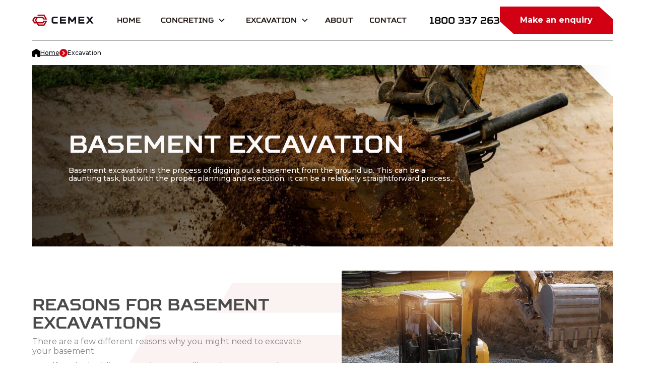

--- FILE ---
content_type: text/html
request_url: https://www.cemex.net.au/excavation/basement-excavation-melbourne
body_size: 13665
content:
<!DOCTYPE html><!-- Last Published: Mon Aug 14 2023 04:32:57 GMT+0000 (Coordinated Universal Time) --><html data-wf-domain="www.cemex.net.au" data-wf-page="63edcd5620b9c86af213a2c7" data-wf-site="639a77a150ec6dd595c40872" data-wf-collection="63edcd5620b9c887fc13a2b3" data-wf-item-slug="basement-excavation-melbourne"><head><meta charset="utf-8"/><title>Basement Excavation Melbourne, Vic | Basement Excavation Service | Cemex</title><meta content="For quality basement excavation services in Melbourne, Vic, trust the experts at Cemex. Our team of basement excavation specialists use their skills and experience to provide high-quality, cost-effective solutions for your residential and commercial projects. Contact us for a quote today." name="description"/><meta content="width=device-width, initial-scale=1" name="viewport"/><link href="https://cdn.prod.website-files.com/639a77a150ec6dd595c40872/css/cemex1.webflow.73223a475.min.css" rel="stylesheet" type="text/css"/><link href="https://fonts.googleapis.com" rel="preconnect"/><link href="https://fonts.gstatic.com" rel="preconnect" crossorigin="anonymous"/><script src="https://ajax.googleapis.com/ajax/libs/webfont/1.6.26/webfont.js" type="text/javascript"></script><script type="text/javascript">WebFont.load({  google: {    families: ["Montserrat:100,100italic,200,200italic,300,300italic,400,400italic,500,500italic,600,600italic,700,700italic,800,800italic,900,900italic","Inter:300,regular,500,600,700,800,900","Murecho:300,regular,500,600,700,800,900"]  }});</script><script type="text/javascript">!function(o,c){var n=c.documentElement,t=" w-mod-";n.className+=t+"js",("ontouchstart"in o||o.DocumentTouch&&c instanceof DocumentTouch)&&(n.className+=t+"touch")}(window,document);</script><link href="https://cdn.prod.website-files.com/639a77a150ec6dd595c40872/639a79d8ed162e7cd91244ab_Cemex-Favicon.png" rel="shortcut icon" type="image/x-icon"/><link href="https://cdn.prod.website-files.com/639a77a150ec6dd595c40872/639a79dc034c9a104e9c3639_Cemex-Webclip.png" rel="apple-touch-icon"/><!-- Google Tag Manager -->
<script>(function(w,d,s,l,i){w[l]=w[l]||[];w[l].push({'gtm.start':
new Date().getTime(),event:'gtm.js'});var f=d.getElementsByTagName(s)[0],
j=d.createElement(s),dl=l!='dataLayer'?'&l='+l:'';j.async=true;j.src=
'https://www.googletagmanager.com/gtm.js?id='+i+dl;f.parentNode.insertBefore(j,f);
})(window,document,'script','dataLayer','GTM-TG69CSR');</script>
<!-- End Google Tag Manager -->

<script async src="https://kit.fontawesome.com/2983f810f3.js" crossorigin="anonymous"></script>
<link rel="stylesheet" href="https://cdnjs.cloudflare.com/ajax/libs/Swiper/8.4.5/swiper-bundle.css"/>
<script async src="https://cdnjs.cloudflare.com/ajax/libs/Swiper/8.4.5/swiper-bundle.min.js"></script>
<script async src="https://cdnjs.cloudflare.com/ajax/libs/animejs/3.2.1/anime.min.js"></script>

<meta name="google-site-verification" content="1vPD8xSF72xxN-HA5GZEZohVtsfZ8-WYfDHRl50s91s" />

<html lang="en-AU">

<!-- Schema MarkUp -->
<script type="application/ld+json">
{
  "@context": "https://schema.org",
  "@type": "LocalBusiness",
  "name": "Cemex - Concreter Melbourne",
  "image": "https://cdn.prod.website-files.com/639a77a150ec6dd595c40872/639a79dc034c9a104e9c3639_Cemex-Webclip.webp",
  "@id": "https://local.google.com/place?id=5959857973018786250&use=srp&hl=en",
  "url": "https://www.cemex.net.au/",
  "telephone": "1800 337 263",
  "address": {
    "@type": "PostalAddress",
    "streetAddress": "Suite 2/24 Vella Dr",
    "addressLocality": "Sunshine West",
    "postalCode": "3020",
    "addressCountry": "VIC",
    "addressRegion": "AUS"
  },
  "priceRange": "$$",
  "sameAs": [
    "https://www.instagram.com/cemexau/?igshid=ZDdkNTZiNTM%3D",
    "https://www.linkedin.com/company/cemexau/",
    "https://m.facebook.com/cemexau?_rdr"
  ],
  "openingHoursSpecification": [
    {
      "@type": "OpeningHoursSpecification",
      "dayOfWeek": [
        "Monday",
        "Tuesday",
        "Wednesday",
        "Thursday",
        "Friday"
      ],
      "opens": "08:30",
      "closes": "16:30"
    }
  ]
}
</script></head><body><div class="w-embed"><style>
.navbar .black-logo {
	display: block!important;
}
.navbar .button-secondary {
	color: black!important;
}
.navbar .white-logo {
	display: none!important;
}
.navbar .navbar1_dropdown-toggle {
	color: black;
}
.navbar .nav-link-dropdown {
	color: black;
}
.navbar .icon-2 {
	color: black;
}
</style></div><div class="global-styles w-embed"><style>
body {
  -webkit-font-smoothing: antialiased;
  -moz-osx-font-smoothing: grayscale;
  font-smoothing: antialiased;
  text-rendering: optimizeLegibility;
}

/* Focus state style for keyboard navigation for the focusable elements */
*[tabindex]:focus-visible,
  input[type="file"]:focus-visible {
   outline: 0.125rem solid #4d65ff;
   outline-offset: 0.125rem;
}

/* Get rid of top margin on first element in any rich text element */
.w-richtext > :not(div):first-child, .w-richtext > div:first-child > :first-child {
  margin-top: 0 !important;
}

/* Get rid of bottom margin on last element in any rich text element */
.w-richtext>:last-child, .w-richtext ol li:last-child, .w-richtext ul li:last-child {
	margin-bottom: 0 !important;
}

/* Prevent all click and hover interaction with an element */
.pointer-events-off {
	pointer-events: none;
}

/* Enables all click and hover interaction with an element */
.pointer-events-on {
  pointer-events: auto;
}

/* Create a class of .div-square which maintains a 1:1 dimension of a div */
.div-square::after {
	content: "";
	display: block;
	padding-bottom: 100%;
}

/* Make sure containers never lose their center alignment */
.container-medium,.container-small, .container-large {
	margin-right: auto !important;
  margin-left: auto !important;
}

/* 
Make the following elements inherit typography styles from the parent and not have hardcoded values. 
Important: You will not be able to style for example "All Links" in Designer with this CSS applied.
Uncomment this CSS to use it in the project. Leave this message for future hand-off.
*/
/*
a,
.w-input,
.w-select,
.w-tab-link,
.w-nav-link,
.w-dropdown-btn,
.w-dropdown-toggle,
.w-dropdown-link {
  color: inherit;
  text-decoration: inherit;
  font-size: inherit;
}
*/

/* Apply "..." after 3 lines of text */
.text-style-3lines {
	display: -webkit-box;
	overflow: hidden;
	-webkit-line-clamp: 3;
	-webkit-box-orient: vertical;
}

/* Apply "..." after 2 lines of text */
.text-style-2lines {
	display: -webkit-box;
	overflow: hidden;
	-webkit-line-clamp: 2;
	-webkit-box-orient: vertical;
}

/* Adds inline flex display */
.display-inlineflex {
  display: inline-flex;
}

/* These classes are never overwritten */
.hide {
  display: none !important;
}

@media screen and (max-width: 991px) {
    .hide, .hide-tablet {
        display: none !important;
    }
}
  @media screen and (max-width: 767px) {
    .hide-mobile-landscape{
      display: none !important;
    }
}
  @media screen and (max-width: 479px) {
    .hide-mobile{
      display: none !important;
    }
}
 
.margin-0 {
  margin: 0rem !important;
}
  
.padding-0 {
  padding: 0rem !important;
}

.spacing-clean {
padding: 0rem !important;
margin: 0rem !important;
}

.margin-top {
  margin-right: 0rem !important;
  margin-bottom: 0rem !important;
  margin-left: 0rem !important;
}

.padding-top {
  padding-right: 0rem !important;
  padding-bottom: 0rem !important;
  padding-left: 0rem !important;
}
  
.margin-right {
  margin-top: 0rem !important;
  margin-bottom: 0rem !important;
  margin-left: 0rem !important;
}

.padding-right {
  padding-top: 0rem !important;
  padding-bottom: 0rem !important;
  padding-left: 0rem !important;
}

.margin-bottom {
  margin-top: 0rem !important;
  margin-right: 0rem !important;
  margin-left: 0rem !important;
}

.padding-bottom {
  padding-top: 0rem !important;
  padding-right: 0rem !important;
  padding-left: 0rem !important;
}

.margin-left {
  margin-top: 0rem !important;
  margin-right: 0rem !important;
  margin-bottom: 0rem !important;
}
  
.padding-left {
  padding-top: 0rem !important;
  padding-right: 0rem !important;
  padding-bottom: 0rem !important;
}
  
.margin-horizontal {
  margin-top: 0rem !important;
  margin-bottom: 0rem !important;
}

.padding-horizontal {
  padding-top: 0rem !important;
  padding-bottom: 0rem !important;
}

.margin-vertical {
  margin-right: 0rem !important;
  margin-left: 0rem !important;
}
  
.padding-vertical {
  padding-right: 0rem !important;
  padding-left: 0rem !important;
}
/* Snippet gets rid of top margin on first element in any rich text*/
.w-richtext>:first-child {
	margin-top: 0;
}

/* Snippet gets rid of bottom margin on last element in any rich text*/
.w-richtext>:last-child, .w-richtext ol li:last-child, .w-richtext ul li:last-child {
    margin-bottom: 0;
}

/* Snippet makes all link elements listed below to inherit color from their parent */


/* Snippet prevents all click and hover interaction with an element */
.clickable-off {
  pointer-events: none;
}

/* Snippet enables all click and hover interaction with an element */
.clickable-on{
  pointer-events: auto;
}

/* Snippet enables you to add class of div-square which creates and maintains a 1:1 dimension of a div.*/
.div-square::after {
  content: "";
  display: block;
  padding-bottom: 100%;
}

/*Hide focus outline for main content element*/
    main:focus-visible {
    outline: -webkit-focus-ring-color auto 0px;
}

/* Make sure containers never lose their center alignment*/
.container-medium, .container-small, .container-large {
  margin-right: auto !important;
  margin-left: auto !important;
}

/*Reset selects, buttons, and links styles*/
.w-input, .w-select, a {
color: inherit;
text-decoration: inherit;
font-size: inherit;
}

/*Apply "..." after 3 lines of text */
.text-style-3lines {
    display: -webkit-box;
    overflow: hidden;
    -webkit-line-clamp: 3;
    -webkit-box-orient: vertical;
}

/* Apply "..." after 2 lines of text */
.text-style-2lines {
    display: -webkit-box;
    overflow: hidden;
    -webkit-line-clamp: 2;
    -webkit-box-orient: vertical;
}
/* Apply "..." at 100% width */
.truncate-width { 
		width: 100%; 
    white-space: nowrap; 
    overflow: hidden; 
    text-overflow: ellipsis; 
}
/* Removes native scrollbar */
.no-scrollbar {
    -ms-overflow-style: none;  // IE 10+
    overflow: -moz-scrollbars-none;  // Firefox
}

.no-scrollbar::-webkit-scrollbar {
    display: none; // Safari and Chrome
}
@media only screen and (min-width: 992px) {
.white-navbar .nav-link {
	color: white;
}
.white-navbar .nav-link {
	border-bottom-color: white;
}
}
.white-navbar .black-logo {
	display: none;
}
.white-navbar .white-logo {
	display: block;
}
.white-navbar .button-secondary {
	color: white;
}
.scroll-text {
writing-mode: vertical-lr;
text-orientation: mixed;
}
@media only screen and (max-width: 991px) {
.nav-link[aria-current] {
	padding-top: 0.3rem;
  padding-bottom: 0.3rem;
}
}
.white-navbar .navbar {
	background-color: transparent;
}
</style></div><div data-w-id="9cb13c90-3d60-841b-c253-0ac5d62f63bb" data-animation="default" data-collapse="medium" data-duration="400" data-easing="ease" data-easing2="ease" role="banner" class="navbar w-nav"><div class="page-padding"><div class="container-large nav-container"><div class="flex-horizontal justify"><div class="menu-button w-nav-button"><img src="https://cdn.prod.website-files.com/639a77a150ec6dd595c40872/63c09bffe04a2d7a126fa823_Component%202.svg" loading="lazy" alt="" class="toggle-nav is--inactive"/><img src="https://cdn.prod.website-files.com/639a77a150ec6dd595c40872/63c098343fe8bd751b75c5ef_Union.svg" loading="lazy" alt="" class="toggle-nav is--active"/></div><a href="/" class="brand-2 w-nav-brand"><img src="https://cdn.prod.website-files.com/639a77a150ec6dd595c40872/63a619713058ed22da1a2695_Group_151%20(1).svg" loading="lazy" alt="" class="white-logo"/><img src="https://cdn.prod.website-files.com/639a77a150ec6dd595c40872/63aaf8c478cb644763de45c8_Group_150%20(1).svg" loading="lazy" alt="" class="black-logo"/></a><nav role="navigation" class="nav-menu w-nav-menu"><div class="nav-menu-cover"><a href="/" class="nav-link w-nav-link">Home</a><div data-hover="true" data-delay="200" data-w-id="7b95b7b6-ff74-4538-833f-6fafa76e8a98" class="navbar1_menu-dropdown w-dropdown"><div class="navbar1_dropdown-toggle w-dropdown-toggle"><div class="nav-link-dropdown"><a href="/concrete-melbourne" class="nav-link w-inline-block"><div class="text-block-8">Concreting</div></a><div class="dropdown-icon-2 w-embed"><svg width=" 100%" height=" 100%" viewBox="0 0 16 16" fill="none" xmlns="http://www.w3.org/2000/svg">
<path fill-rule="evenodd" clip-rule="evenodd" d="M2.55806 6.29544C2.46043 6.19781 2.46043 6.03952 2.55806 5.94189L3.44195 5.058C3.53958 4.96037 3.69787 4.96037 3.7955 5.058L8.00001 9.26251L12.2045 5.058C12.3021 4.96037 12.4604 4.96037 12.5581 5.058L13.4419 5.94189C13.5396 6.03952 13.5396 6.19781 13.4419 6.29544L8.17678 11.5606C8.07915 11.6582 7.92086 11.6582 7.82323 11.5606L2.55806 6.29544Z" fill="currentColor"/>
</svg></div></div></div><nav class="navbar1_dropdown-list w-dropdown-list"><div class="collection-list-wrapper-2 w-dyn-list"><div role="list" class="collection-list w-dyn-items"><div role="listitem" class="w-dyn-item"><a href="/concrete/concrete-wall-melbourne" class="dropdown-link w-dropdown-link">Concrete Walls</a></div><div role="listitem" class="w-dyn-item"><a href="/concrete/concrete-planter-boxes-melbourne" class="dropdown-link w-dropdown-link">Concrete Planter Boxes</a></div><div role="listitem" class="w-dyn-item"><a href="/concrete/precast-concrete-melbourne" class="dropdown-link w-dropdown-link">Precast Concrete</a></div><div role="listitem" class="w-dyn-item"><a href="/concrete/concrete-retaining-wall-melbourne" class="dropdown-link w-dropdown-link">Concrete Retaining Walls</a></div><div role="listitem" class="w-dyn-item"><a href="/concrete/concrete-stumps-melbourne" class="dropdown-link w-dropdown-link">Concrete Stumps </a></div><div role="listitem" class="w-dyn-item"><a href="/concrete/concrete-pool-melbourne" class="dropdown-link w-dropdown-link">Concrete Pools</a></div><div role="listitem" class="w-dyn-item"><a href="/concrete/footings-melbourne" class="dropdown-link w-dropdown-link">Footings</a></div><div role="listitem" class="w-dyn-item"><a href="/concrete/shotcrete-melbourne" class="dropdown-link w-dropdown-link">Shotcrete</a></div><div role="listitem" class="w-dyn-item"><a href="/concrete/concrete-pad-melbourne" class="dropdown-link w-dropdown-link">Concrete Pads</a></div><div role="listitem" class="w-dyn-item"><a href="/concrete/dincel-wall-melbourne" class="dropdown-link w-dropdown-link">Dincel Walls</a></div><div role="listitem" class="w-dyn-item"><a href="/concrete/waffle-pod-slab-melbourne" class="dropdown-link w-dropdown-link">Waffle Pod Slab</a></div><div role="listitem" class="w-dyn-item"><a href="/concrete/suspended-concrete-slab-melbourne" class="dropdown-link w-dropdown-link">Suspended Concrete Slab</a></div><div role="listitem" class="w-dyn-item"><a href="/concrete/industrial-concrete-melbourne" class="dropdown-link w-dropdown-link">Industrial Concrete</a></div><div role="listitem" class="w-dyn-item"><a href="/concrete/residential-concrete-melbourne" class="dropdown-link w-dropdown-link">Residential Concrete</a></div><div role="listitem" class="w-dyn-item"><a href="/concrete/raft-slab-melbourne" class="dropdown-link w-dropdown-link">Raft Slab</a></div></div></div></nav></div><div data-hover="true" data-delay="0" data-w-id="39fcdf12-2cef-8529-5064-aedf8f6be83c" class="navbar1_menu-dropdown w-dropdown"><div class="navbar1_dropdown-toggle w-dropdown-toggle"><div class="nav-link-dropdown"><div class="dropdown-icon-2 w-embed"><svg width=" 100%" height=" 100%" viewBox="0 0 16 16" fill="none" xmlns="http://www.w3.org/2000/svg">
<path fill-rule="evenodd" clip-rule="evenodd" d="M2.55806 6.29544C2.46043 6.19781 2.46043 6.03952 2.55806 5.94189L3.44195 5.058C3.53958 4.96037 3.69787 4.96037 3.7955 5.058L8.00001 9.26251L12.2045 5.058C12.3021 4.96037 12.4604 4.96037 12.5581 5.058L13.4419 5.94189C13.5396 6.03952 13.5396 6.19781 13.4419 6.29544L8.17678 11.5606C8.07915 11.6582 7.92086 11.6582 7.82323 11.5606L2.55806 6.29544Z" fill="currentColor"/>
</svg></div><a href="/excavation-melbourne" class="nav-link w-inline-block"><div>Excavation</div></a></div></div><nav class="navbar1_dropdown-list w-dropdown-list"><div class="collection-list-wrapper-2 w-dyn-list"><div role="list" class="w-dyn-items"><div role="listitem" class="collection-item w-dyn-item"><a href="/excavation/site-clean-up-melbourne" class="dropdown-link w-dropdown-link">Site Clean Up </a></div><div role="listitem" class="collection-item w-dyn-item"><a href="/excavation/basement-excavation-melbourne" aria-current="page" class="dropdown-link w-dropdown-link w--current">Basement Excavation</a></div><div role="listitem" class="collection-item w-dyn-item"><a href="/excavation/bored-pier-melbourne" class="dropdown-link w-dropdown-link">Bored Piers</a></div><div role="listitem" class="collection-item w-dyn-item"><a href="/excavation/cut-and-fill-melbourne" class="dropdown-link w-dropdown-link">Cut and Fill</a></div><div role="listitem" class="collection-item w-dyn-item"><a href="/excavation/site-cut-melbourne" class="dropdown-link w-dropdown-link">Site Cut</a></div></div></div></nav></div><a href="/about" class="nav-link w-nav-link">About</a><a href="/contact" class="nav-link w-nav-link">Contact</a><div class="div-block-27"><a href="tel:1800337263" class="button-secondary squares is--butn w-button">1800 337 263</a><a href="/contact" class="button-2 w-inline-block"><div class="button-2-top"><div>Make an enquiry</div></div><div class="button-2-bottom"><img src="https://cdn.prod.website-files.com/639a77a150ec6dd595c40872/63bf0cd0281eb11f87d45c47_Frame%20220.svg" loading="lazy" alt="" class="button-2-bg"/><div class="button-2-bg mid"></div><img src="https://cdn.prod.website-files.com/639a77a150ec6dd595c40872/63bf0cd12afd5245776a82c1_Frame%20221.svg" loading="lazy" alt="" class="button-2-bg"/></div></a><div class="social-medias-share"><a href="#" class="w-inline-block"><img src="https://cdn.prod.website-files.com/639a77a150ec6dd595c40872/63c095f246f9b7be50877572_Instagram.svg" loading="lazy" alt=""/></a><a href="#" class="w-inline-block"><img src="https://cdn.prod.website-files.com/639a77a150ec6dd595c40872/63c09601e04a2d42f46f2560_LinkedIN.svg" loading="lazy" alt=""/></a><a href="#" class="w-inline-block"><img src="https://cdn.prod.website-files.com/639a77a150ec6dd595c40872/63c0960946f9b71a3c877627_Facebook.svg" loading="lazy" alt=""/></a></div></div></div></nav><div class="flex-horizontal gap-20px is--home"><a href="tel:1800337263" class="button-secondary squares call-no-btn-text is--nav-btn w-button">1800 337 263</a><a href="/contact" class="button-2 hide-mobile-landscape w-inline-block"><div class="button-2-top"><div>Make an enquiry</div></div><div class="button-2-bottom"><img src="https://cdn.prod.website-files.com/639a77a150ec6dd595c40872/63bf0cd0281eb11f87d45c47_Frame%20220.svg" loading="lazy" alt="" class="button-2-bg"/><div class="button-2-bg mid"></div><img src="https://cdn.prod.website-files.com/639a77a150ec6dd595c40872/63bf0cd12afd5245776a82c1_Frame%20221.svg" loading="lazy" alt="" class="button-2-bg"/></div></a></div></div></div></div></div><div class="page-wrapper"><div class="main-wrapper"><div class="page-padding"><div class="container-large"><div class="padding-vertical padding-xsmall"><div class="flex-horizontal gap-20px"><a href="/" class="flex-horizontal gap-8px w-inline-block"><img src="https://cdn.prod.website-files.com/639a77a150ec6dd595c40872/63ab42b9da54a24369ea7511_Group_158%20(1).svg" loading="lazy" alt="" class="icon-1x1-xsmall concrete"/><div class="text-size-tiny underline">Home</div></a><div class="flex-horizontal gap-8px"><img src="https://cdn.prod.website-files.com/639a77a150ec6dd595c40872/63ab43a6acaa43394c3acf31_Group_159%20(1).svg" loading="lazy" alt="" class="icon-1x1-xsmall concrete"/><div class="text-size-tiny">Excavation</div></div></div></div></div></div><div class="page-padding"><div class="container-large"><div class="top-header"><div class="top-header-bg"><img loading="lazy" alt="" src="https://cdn.prod.website-files.com/639a77a150ec6d92dac40893/63e1c4dcee3b208ec9080397_basement-excavation-hero-5.jpeg" sizes="90vw" srcset="https://cdn.prod.website-files.com/639a77a150ec6d92dac40893/63e1c4dcee3b208ec9080397_basement-excavation-hero-5-p-500.jpeg 500w, https://cdn.prod.website-files.com/639a77a150ec6d92dac40893/63e1c4dcee3b208ec9080397_basement-excavation-hero-5-p-800.jpeg 800w, https://cdn.prod.website-files.com/639a77a150ec6d92dac40893/63e1c4dcee3b208ec9080397_basement-excavation-hero-5-p-1080.jpeg 1080w, https://cdn.prod.website-files.com/639a77a150ec6d92dac40893/63e1c4dcee3b208ec9080397_basement-excavation-hero-5.jpeg 1400w" class="absolute-full-image"/><div class="top-header-bg-overlay is--gradient"></div></div><div class="top-header-content left-aligned"><div class="w-layout-grid grid max-width-large"><h1 class="heading-xlarge text-weight-medium text-style-allcaps text-color-white">Basement Excavation</h1><div id="w-node-_5e545c77-d041-b6f5-82a2-f00986f6e650-f213a2c7" class="rich-text-block text-color-white text-size-small w-richtext"><p>Basement excavation is the process of digging out a basement from the ground up. This can be a daunting task, but with the proper planning and execution, it can be a relatively straightforward process.</p></div></div></div></div></div></div><div class="page-padding background-graphic"><div class="container-large"><div class="padding-vertical padding-large concreting"><div class="grid-2x is-concrete"><div id="w-node-_8d27618a-b7f9-8d17-9470-b43217a9bdec-f213a2c7" class="max-width-medium s-xoncrete"><div class="margin-bottom margin-medium-42px"><div class="w-richtext"><h2>Reasons for Basement Excavations</h2><p>There are a few different reasons why you might need to excavate your basement.</p><ul role="list"><li>If you&#x27;re building a new home, you&#x27;ll need to excavate the area where the basement will be located. This is typically done before the foundation is poured.</li><li>If you&#x27;re renovating an existing home, you might need to excavate the basement to make it larger or add windows or other features.</li><li>You may need basement excavations to be done for new construction sites or projects.</li><li>You may want to create additional living space, add value to a property, or make a home more energy efficient.</li></ul></div></div><a href="/contact" class="button-2 w-inline-block"><div class="button-2-top"><div>Make an enquiry</div></div><div class="button-2-bottom"><img src="https://cdn.prod.website-files.com/639a77a150ec6dd595c40872/63bf0cd0281eb11f87d45c47_Frame%20220.svg" loading="lazy" alt="" class="button-2-bg"/><div class="button-2-bg mid"></div><img src="https://cdn.prod.website-files.com/639a77a150ec6dd595c40872/63bf0cd12afd5245776a82c1_Frame%20221.svg" loading="lazy" alt="" class="button-2-bg"/></div></a></div><div id="w-node-_8d27618a-b7f9-8d17-9470-b43217a9bdfc-f213a2c7"><div id="w-node-_8d27618a-b7f9-8d17-9470-b43217a9bdfd-f213a2c7" class="max-width-large"><img loading="lazy" alt="" src="https://cdn.prod.website-files.com/639a77a150ec6d92dac40893/63e1c4e1df3a507a157089a8_basement-excavation-square-4.jpeg" sizes="(max-width: 991px) 90vw, 42vw" srcset="https://cdn.prod.website-files.com/639a77a150ec6d92dac40893/63e1c4e1df3a507a157089a8_basement-excavation-square-4-p-500.jpeg 500w, https://cdn.prod.website-files.com/639a77a150ec6d92dac40893/63e1c4e1df3a507a157089a8_basement-excavation-square-4.jpeg 800w" class="full-image"/></div></div></div></div></div></div><div class="page-padding background-color-lightgrey"><div class="container-large"><div class="padding-vertical padding-large concreting"><div class="grid-2x is-concrete"><div id="w-node-_8d27618a-b7f9-8d17-9470-b43217a9be03-f213a2c7"><div id="w-node-_8d27618a-b7f9-8d17-9470-b43217a9be04-f213a2c7" class="max-width-large"><img loading="lazy" alt="" src="https://cdn.prod.website-files.com/639a77a150ec6d92dac40893/63e1c4eb77ff376d7372152d_basement-excavation-square-2.jpeg" sizes="(max-width: 991px) 90vw, 42vw" srcset="https://cdn.prod.website-files.com/639a77a150ec6d92dac40893/63e1c4eb77ff376d7372152d_basement-excavation-square-2-p-500.jpeg 500w, https://cdn.prod.website-files.com/639a77a150ec6d92dac40893/63e1c4eb77ff376d7372152d_basement-excavation-square-2.jpeg 800w" class="full-image"/></div></div><div id="w-node-_8d27618a-b7f9-8d17-9470-b43217a9be06-f213a2c7" class="max-width-medium s-xoncrete"><div class="margin-bottom margin-medium"><div class="w-richtext"><h2>Steps for Basement Excavations</h2><p>Here are some steps for basement excavations. You may also need the services of basement builders or basement construction specialists like Cemex Concrete Company.</p><ul role="list"><li>Make sure you have the proper permits in place before starting any work.</li><li>Draw up a detailed plan for your excavation project. The excavation company will need to know the basement dimensions and locations of any existing utilities. </li><li>The excavation company will likely put up a fence around the work area, and they may also put up a tarp to catch any debris that could fall.</li><li>Once the excavation is complete, the basement will need to be backfilled. This is the process of filling in the hole created during the excavation. </li><li>The next step is to install the basement flooring. This can be anything from concrete to carpet, and it&#x27;s essential to choose a material that will be durable and easy to maintain.</li><li>Once the floor is in place, the next step is to install the ceiling. If the basement is to be used as living space, then the ceiling should be insulated to help keep the basement warm in the winter and cool in the summer.</li><li>The final step in the process is to install the basement&#x27;s utilities. This includes the plumbing, heating, and electrical systems. Once the utilities are in place, the basement is ready to be finished.</li></ul></div></div><a href="/contact" class="button-2 w-inline-block"><div class="button-2-top"><div>Make an enquiry</div></div><div class="button-2-bottom"><img src="https://cdn.prod.website-files.com/639a77a150ec6dd595c40872/63bf0cd0281eb11f87d45c47_Frame%20220.svg" loading="lazy" alt="" class="button-2-bg"/><div class="button-2-bg mid"></div><img src="https://cdn.prod.website-files.com/639a77a150ec6dd595c40872/63bf0cd12afd5245776a82c1_Frame%20221.svg" loading="lazy" alt="" class="button-2-bg"/></div></a></div></div></div></div></div><div class="page-padding"><div class="container-large"><div class="padding-vertical padding-large concreting"><div class="grid-2x is-concrete"><div id="w-node-_8d27618a-b7f9-8d17-9470-b43217a9be1d-f213a2c7" class="max-width-medium s-xoncrete"><div class="margin-bottom margin-medium-42px"><div class="w-richtext"><h2>Some Basement Excavation Tips </h2><p>In addition, you may keep the following tips in mind.</p><ul role="list"><li>Choose the right equipment for the job. You&#x27;ll need an excavator, a dump truck, and other heavy machinery.</li><li>Be prepared for the weather. If you&#x27;re excavating in the winter, make sure you have a plan to deal with the cold and the snow.</li><li>Stay safe. This is the most important thing to remember when excavating a basement. Make sure you follow all safety protocols and that everyone involved in the project is aware of the risks.</li></ul></div></div><a href="/contact" class="button-2 w-inline-block"><div class="button-2-top"><div>Make an enquiry</div></div><div class="button-2-bottom"><img src="https://cdn.prod.website-files.com/639a77a150ec6dd595c40872/63bf0cd0281eb11f87d45c47_Frame%20220.svg" loading="lazy" alt="" class="button-2-bg"/><div class="button-2-bg mid"></div><img src="https://cdn.prod.website-files.com/639a77a150ec6dd595c40872/63bf0cd12afd5245776a82c1_Frame%20221.svg" loading="lazy" alt="" class="button-2-bg"/></div></a></div><div id="w-node-_8d27618a-b7f9-8d17-9470-b43217a9be39-f213a2c7"><div id="w-node-_8d27618a-b7f9-8d17-9470-b43217a9be3a-f213a2c7" class="max-width-large"><img loading="lazy" alt="" src="https://cdn.prod.website-files.com/639a77a150ec6d92dac40893/63e1c4ee4ee37e285b66b478_basement-excavation-square-1.jpeg" sizes="(max-width: 991px) 90vw, 42vw" srcset="https://cdn.prod.website-files.com/639a77a150ec6d92dac40893/63e1c4ee4ee37e285b66b478_basement-excavation-square-1-p-500.jpeg 500w, https://cdn.prod.website-files.com/639a77a150ec6d92dac40893/63e1c4ee4ee37e285b66b478_basement-excavation-square-1.jpeg 800w" class="full-image"/></div></div></div></div></div></div><div class="section-services"><div class="page-padding"><div class="container-large"><div class="padding-vertical padding-xxlarge"><div class="margin-bottom margin-large"><h3 class="heading-medium-2 text-weight-medium text-style-allcaps">Services</h3></div><div class="grid-4x"><a href="/excavation/civil-excavation-melbourne" class="flex-horizontal gap-32px is-service w-inline-block"><img src="https://cdn.prod.website-files.com/639a77a150ec6dd595c40872/63ac98f6d25b1c8882d31d4b_Raft%20Slab.svg" loading="lazy" alt="" class="icon-1x1-large is-services"/><div class="text-size-medium text-weight-bold">Bulk Excavation</div></a><a href="/excavation/site-cut-melbourne" class="flex-horizontal gap-32px is-service w-inline-block"><img src="https://cdn.prod.website-files.com/639a77a150ec6dd595c40872/63ac98f5fdf77fb251876fbb_Group%20161.svg" loading="lazy" alt="" class="icon-1x1-large is-services"/><div class="text-size-medium text-weight-bold">Site Cut</div></a><a href="/excavation/cut-and-fill-melbourne" class="flex-horizontal gap-32px is-service w-inline-block"><img src="https://cdn.prod.website-files.com/639a77a150ec6dd595c40872/63ac98f6306dff1f0d2b53e6_Group%20162.svg" loading="lazy" alt="" class="icon-1x1-large is-services"/><div class="text-size-medium text-weight-bold">Cut and Fill</div></a><a href="/excavation/site-clean-up-melbourne" class="flex-horizontal gap-32px is-service w-inline-block"><img src="https://cdn.prod.website-files.com/639a77a150ec6dd595c40872/63ac98f60a308b49de4ecfeb_Group%20163.svg" loading="lazy" alt="" class="icon-1x1-large is-services"/><div class="text-size-medium text-weight-bold">Soil Removal</div></a><a href="/excavation/bored-pier-melbourne" class="flex-horizontal gap-32px is-service w-inline-block"><img src="https://cdn.prod.website-files.com/639a77a150ec6dd595c40872/63ac98f6eb96a783f7b1e1e5_Group%20164.svg" loading="lazy" alt="" class="icon-1x1-large is-services"/><div class="text-size-medium text-weight-bold">Bore Piers, Pilling</div></a><a href="/excavation/basement-excavation-melbourne" aria-current="page" class="flex-horizontal gap-32px is-service w-inline-block w--current"><img src="https://cdn.prod.website-files.com/639a77a150ec6dd595c40872/63ac98f6eb96a76970b1e1e4_Group%20165.svg" loading="lazy" alt="" class="icon-1x1-large is-services"/><div class="text-size-medium text-weight-bold">Basement</div></a></div></div></div></div></div><div class="page-padding"><div class="container-large"><div class="padding-vertical padding-xxlarge"><div class="grid-2x _1-2fr-right"><div id="w-node-_8d27618a-b7f9-8d17-9470-b43217a9be98-f213a2c7" class="grid-3x row gap-20px"><h4 id="w-node-_8d27618a-b7f9-8d17-9470-b43217a9be99-f213a2c7" class="heading-small text-weight-xbold text-style-allcaps">Creating a strong foundation for your project made easy</h4><p class="text-size-regular line-height-140 text-weight-medium text-color-848484">At CEMEX, we are committed to creating lasting solutions to ensure excellence through all stages of the concreting process.</p><img src="https://cdn.prod.website-files.com/639a77a150ec6dd595c40872/63ab05daf2b9ac84dced3b32_Group_157%20(1).webp" loading="lazy" id="w-node-_8d27618a-b7f9-8d17-9470-b43217a9be9d-f213a2c7" alt="" srcset="https://cdn.prod.website-files.com/639a77a150ec6dd595c40872/63ab05daf2b9ac84dced3b32_Group_157%20(1)-p-500.webp 500w, https://cdn.prod.website-files.com/639a77a150ec6dd595c40872/63ab05daf2b9ac84dced3b32_Group_157%20(1)-p-800.webp 800w, https://cdn.prod.website-files.com/639a77a150ec6dd595c40872/63ab05daf2b9ac84dced3b32_Group_157%20(1).webp 1076w" sizes="(max-width: 991px) 90vw, 36vw" class="full-image contain"/></div><div id="w-node-_8d27618a-b7f9-8d17-9470-b43217a9be9e-f213a2c7" class="grid-5x row-60"><div id="w-node-_8d27618a-b7f9-8d17-9470-b43217a9be9f-f213a2c7" class="flex-horizontal gap-20px is-concreting"><div class="number-div"><div class="text-size-regular line-height-140 text-color-white text-weight-bold">1.</div></div><div class="flex-gap"><div class="text-size-medium text-weight-bold">Custom</div><div class="text-size-regular line-height-140 text-weight-medium text-color-848484">- tailored quote (that includes cost breakdowns for complete transparency)</div></div></div><div id="w-node-_8d27618a-b7f9-8d17-9470-b43217a9bea8-f213a2c7" class="flex-horizontal gap-20px is-concreting"><div class="number-div"><div class="text-size-regular line-height-140 text-color-white text-weight-bold">2.</div></div><div class="flex-gap"><div class="text-size-medium text-weight-bold">Scheduling</div><div class="text-size-regular line-height-140 text-weight-medium text-color-848484">Scheduling - Using job management software Cemex builds a comprehensive schedule for transparency and clear project goals.</div></div></div><div id="w-node-_8d27618a-b7f9-8d17-9470-b43217a9beb1-f213a2c7" class="flex-horizontal gap-20px is-concreting"><div class="number-div"><div class="text-size-regular line-height-140 text-color-white text-weight-bold">3.</div></div><div class="flex-gap"><div class="text-size-medium text-weight-bold">Site inspection and preparation</div><div class="text-size-regular line-height-140 text-weight-medium text-color-848484">our team will conduct an initial site inspection and start preparing the site according to the specified requirements.</div></div></div><div id="w-node-_8d27618a-b7f9-8d17-9470-b43217a9beba-f213a2c7" class="flex-horizontal gap-20px is-concreting"><div class="number-div"><div class="text-size-regular line-height-140 text-color-white text-weight-bold">4.</div></div><div class="flex-gap"><div class="text-size-medium text-weight-bold">Post-inspection</div><div class="text-size-regular line-height-140 text-weight-medium text-color-848484">a CEMEX team member will ensure that the services provided are done with precision and high quality.</div></div></div><div id="w-node-_8d27618a-b7f9-8d17-9470-b43217a9bec3-f213a2c7" class="flex-horizontal gap-20px is-concreting"><div class="number-div"><div class="text-size-regular line-height-140 text-color-white text-weight-bold">5.</div></div><div class="flex-gap"><div class="text-size-medium text-weight-bold">Ensuring best quality practices</div><div class="text-size-regular line-height-140 text-weight-medium text-color-848484">Ensuring best quality practices: We provide pump dockets and concrete mix dockets used on the project for transparency.</div></div></div></div></div></div></div></div><div class="page-padding background-graphic-right"><div class="container-large"><div class="padding-vertical padding-large concreting"><div class="grid-2x is-concrete"><div id="w-node-_8d27618a-b7f9-8d17-9470-b43217a9bed0-f213a2c7" class="max-width-medium s-xoncrete"><div class="margin-bottom margin-medium-42px"><div class="w-richtext"><h2>Basement excavations in Melbourne</h2><p>The basement excavation process can be complex, but with the help of Cemex Concrete Company, Melbourne, it can be completed smoothly and without any significant issues.</p><p>We offer commercial and residential basement excavation services, and the end result of our work is a functional and attractive basement. If you&#x27;re planning a basement <a href="/excavation-melbourne">excavation in Melbourne</a>, contact Cemex Concrete Company to get started.</p></div></div><a href="/contact" class="button-2 w-inline-block"><div class="button-2-top"><div>Make an enquiry</div></div><div class="button-2-bottom"><img src="https://cdn.prod.website-files.com/639a77a150ec6dd595c40872/63bf0cd0281eb11f87d45c47_Frame%20220.svg" loading="lazy" alt="" class="button-2-bg"/><div class="button-2-bg mid"></div><img src="https://cdn.prod.website-files.com/639a77a150ec6dd595c40872/63bf0cd12afd5245776a82c1_Frame%20221.svg" loading="lazy" alt="" class="button-2-bg"/></div></a></div><div id="w-node-_8d27618a-b7f9-8d17-9470-b43217a9bee9-f213a2c7"><div id="w-node-_8d27618a-b7f9-8d17-9470-b43217a9beea-f213a2c7" class="max-width-large"><img loading="lazy" alt="" src="https://cdn.prod.website-files.com/639a77a150ec6d92dac40893/63e1c4f3e168495b1364d99e_basement-excavation-square-3.jpeg" sizes="(max-width: 991px) 90vw, 42vw" srcset="https://cdn.prod.website-files.com/639a77a150ec6d92dac40893/63e1c4f3e168495b1364d99e_basement-excavation-square-3-p-500.jpeg 500w, https://cdn.prod.website-files.com/639a77a150ec6d92dac40893/63e1c4f3e168495b1364d99e_basement-excavation-square-3.jpeg 800w" class="full-image"/></div></div></div></div></div></div><div class="section-faq page-padding"><div class="page-padding"><div class="container-large"><div class="padding-vertical padding-xxlarge"><div class="margin-bottom margin-medium-42px text-align-center"><h3 class="heading-medium-2 text-weight-medium text-style-allcaps">Faq</h3></div><div class="grid-2x faq"><div id="w-node-_8d27618a-b7f9-8d17-9470-b43217a9bef4-f213a2c7" class="row-grid_20px"><div class="faq-dropdown"><div data-w-id="d976731f-5714-5e30-9c47-a8cd9ddb707f" class="faq-toggle"><div data-is-ix2-target="1" class="icon-1x1-medium faq" data-w-id="d976731f-5714-5e30-9c47-a8cd9ddb7080" data-animation-type="lottie" data-src="https://cdn.prod.website-files.com/639a77a150ec6dd595c40872/63ab4b7fc73ddf53ec022c32_13051-minus.json" data-loop="0" data-direction="1" data-autoplay="0" data-renderer="svg" data-default-duration="2" data-duration="0" data-ix2-initial-state="0"></div><div class="text-size-medium text-weight-bold">Why should I choose CEMEX for my excavation and concreting needs?</div></div><div class="faq-dropdown-content"><div class="faq-dropdown-content-wrap"><div class="text-size-regular line-height-140">CEMEX provides end-to-end solutions for concreting and excavation services. This dual expertise allows for a more efficient service that guarantees optimal results, allowing builders to have to deal with fewer contractors, reducing problems in communication and project outcomes. In addition, it is important to note that often, site cuts are not in level and do not accurately consider the concreting process, creating additional costs and delays.</div></div></div></div><div class="faq-dropdown"><div data-w-id="d976731f-5714-5e30-9c47-a8cd9ddb707f" class="faq-toggle"><div data-is-ix2-target="1" class="icon-1x1-medium faq" data-w-id="d976731f-5714-5e30-9c47-a8cd9ddb7080" data-animation-type="lottie" data-src="https://cdn.prod.website-files.com/639a77a150ec6dd595c40872/63ab4b7fc73ddf53ec022c32_13051-minus.json" data-loop="0" data-direction="1" data-autoplay="0" data-renderer="svg" data-default-duration="2" data-duration="0" data-ix2-initial-state="0"></div><div class="text-size-medium text-weight-bold">What is your standard mix?</div></div><div class="faq-dropdown-content"><div class="faq-dropdown-content-wrap"><div class="text-size-regular line-height-140">CEMEX has been operating for over 15 years. Melbourne builders have known CEMEX through their quality craftsmanship, clear and thorough process and quality assurance. See our satisfied customers for more examples.</div></div></div></div><div class="faq-dropdown"><div data-w-id="d976731f-5714-5e30-9c47-a8cd9ddb707f" class="faq-toggle"><div data-is-ix2-target="1" class="icon-1x1-medium faq" data-w-id="d976731f-5714-5e30-9c47-a8cd9ddb7080" data-animation-type="lottie" data-src="https://cdn.prod.website-files.com/639a77a150ec6dd595c40872/63ab4b7fc73ddf53ec022c32_13051-minus.json" data-loop="0" data-direction="1" data-autoplay="0" data-renderer="svg" data-default-duration="2" data-duration="0" data-ix2-initial-state="0"></div><div class="text-size-medium text-weight-bold">How long would my project take?</div></div><div class="faq-dropdown-content"><div class="faq-dropdown-content-wrap"><div class="text-size-regular line-height-140">CEMEX has been operating for over 15 years. Melbourne builders have known CEMEX through their quality craftsmanship, clear and thorough process and quality assurance. See our satisfied customers for more examples.</div></div></div></div></div><div id="w-node-_8d27618a-b7f9-8d17-9470-b43217a9bef8-f213a2c7" class="row-grid_20px"><div class="faq-dropdown"><div data-w-id="d976731f-5714-5e30-9c47-a8cd9ddb707f" class="faq-toggle"><div data-is-ix2-target="1" class="icon-1x1-medium faq" data-w-id="d976731f-5714-5e30-9c47-a8cd9ddb7080" data-animation-type="lottie" data-src="https://cdn.prod.website-files.com/639a77a150ec6dd595c40872/63ab4b7fc73ddf53ec022c32_13051-minus.json" data-loop="0" data-direction="1" data-autoplay="0" data-renderer="svg" data-default-duration="2" data-duration="0" data-ix2-initial-state="0"></div><div class="text-size-medium text-weight-bold">How long does it take for concrete to cure?</div></div><div class="faq-dropdown-content"><div class="faq-dropdown-content-wrap"><div class="text-size-regular line-height-140">CEMEX has been operating for over 15 years. Melbourne builders have known CEMEX through their quality craftsmanship, clear and thorough process and quality assurance. See our satisfied customers for more examples.</div></div></div></div><div class="faq-dropdown"><div data-w-id="d976731f-5714-5e30-9c47-a8cd9ddb707f" class="faq-toggle"><div data-is-ix2-target="1" class="icon-1x1-medium faq" data-w-id="d976731f-5714-5e30-9c47-a8cd9ddb7080" data-animation-type="lottie" data-src="https://cdn.prod.website-files.com/639a77a150ec6dd595c40872/63ab4b7fc73ddf53ec022c32_13051-minus.json" data-loop="0" data-direction="1" data-autoplay="0" data-renderer="svg" data-default-duration="2" data-duration="0" data-ix2-initial-state="0"></div><div class="text-size-medium text-weight-bold">What assurance do I have with CEMEX’s workmanship?</div></div><div class="faq-dropdown-content"><div class="faq-dropdown-content-wrap"><div class="text-size-regular line-height-140">CEMEX has been operating for over 15 years. Melbourne builders have known CEMEX through their quality craftsmanship, clear and thorough process and quality assurance. See our satisfied customers for more examples.</div></div></div></div></div></div></div></div></div></div><div class="page-padding background-color-lightgrey"><div class="container-large"><div class="padding-vertical padding-xxlarge"><div class="margin-bottom margin-large text-align-center"><h3 class="heading-medium-2 text-weight-medium text-style-allcaps">Trusted by</h3></div><div class="swiper-slider is-supplier is-relative"><div class="swiper is-supplier"><div class="swiper-wrapper is-supplier"><div class="swiper-slide is-supplier"><div class="max-width-tiny"><img src="https://cdn.prod.website-files.com/639a77a150ec6dd595c40872/63a99cc0d2940d14748f32e6_Group_155%20(1).svg" loading="lazy" alt=""/></div></div><div class="swiper-slide is-supplier"><div class="max-width-tiny"><img src="https://cdn.prod.website-files.com/639a77a150ec6dd595c40872/63a99cbdecd826f3fde3bd2e_Group_156.svg" loading="lazy" alt=""/></div></div><div class="swiper-slide is-supplier"><div class="max-width-tiny"><img src="https://cdn.prod.website-files.com/639a77a150ec6dd595c40872/63a99cbba74b5f5ab9c98218_Group_157.svg" loading="lazy" alt=""/></div></div><div class="swiper-slide is-supplier"><div class="max-width-tiny"><img src="https://cdn.prod.website-files.com/639a77a150ec6dd595c40872/63a99cba0bd1f436a0368e4f_Group_158.svg" loading="lazy" alt=""/></div></div><div class="swiper-slide is-supplier"><div class="max-width-tiny _0-rem"><img src="https://cdn.prod.website-files.com/639a77a150ec6dd595c40872/63a99cb8a014a512dd120dde_Group_159.svg" loading="lazy" alt=""/></div></div><div class="swiper-slide is-supplier"><div class="max-width-tiny"><img src="https://cdn.prod.website-files.com/639a77a150ec6dd595c40872/63a99cc0d2940d14748f32e6_Group_155%20(1).svg" loading="lazy" alt=""/></div></div><div class="swiper-slide is-supplier"><div class="max-width-tiny"><img src="https://cdn.prod.website-files.com/639a77a150ec6dd595c40872/63a99cbdecd826f3fde3bd2e_Group_156.svg" loading="lazy" alt=""/></div></div><div class="swiper-slide is-supplier"><div class="max-width-tiny"><img src="https://cdn.prod.website-files.com/639a77a150ec6dd595c40872/63a99cbba74b5f5ab9c98218_Group_157.svg" loading="lazy" alt=""/></div></div><div class="swiper-slide is-supplier"><div class="max-width-tiny"><img src="https://cdn.prod.website-files.com/639a77a150ec6dd595c40872/63a99cba0bd1f436a0368e4f_Group_158.svg" loading="lazy" alt=""/></div></div><div class="swiper-slide is-supplier"><div class="max-width-tiny _0-rem"><img src="https://cdn.prod.website-files.com/639a77a150ec6dd595c40872/63a99cb8a014a512dd120dde_Group_159.svg" loading="lazy" alt=""/></div></div></div></div><div class="swiper-bullet-flex"><div class="testi-arrow is-supplier swiper-prev"><div class="font-awesome"></div></div><div><div class="swiper-bullet-wrapper is-supplier"><div class="swiper-bullet is-supplier is-active"></div><div class="swiper-bullet is-supplier"></div><div class="swiper-bullet is-supplier"></div><div class="swiper-bullet is-supplier"></div></div></div><div class="testi-arrow is-supplier swiper-next"><div class="font-awesome"></div></div></div></div></div></div></div><div class="page-padding"><div class="container-large"><div class="padding-vertical padding-xxlarge"><div class="margin-bottom margin-large text-align-center"><h3 class="heading-medium-2 text-weight-medium text-style-allcaps">Our Suppliers</h3></div><div class="swiper-slider is-supplier is-relative"><div class="swiper is-supplier"><div class="swiper-wrapper is-supplier"><a href="https://abgs.com.au/" target="_blank" class="swiper-slide is-supplier w-inline-block"><div class="max-width-tiny"><img src="https://cdn.prod.website-files.com/639a77a150ec6dd595c40872/63a9af30f3ba37671afa4e44_Group_162%20(1).svg" loading="lazy" alt=""/></div></a><a href="https://www.boral.com.au/" target="_blank" class="swiper-slide is-supplier w-inline-block"><div class="max-width-tiny"><img src="https://cdn.prod.website-files.com/639a77a150ec6dd595c40872/63a9af2dd827c5906717e8cb_Group_165%20(1).svg" loading="lazy" alt=""/></div></a><a href="https://www.alsafepremix.com.au/" target="_blank" class="swiper-slide is-supplier w-inline-block"><div class="max-width-tiny"><img src="https://cdn.prod.website-files.com/639a77a150ec6dd595c40872/63a9af2f60216a290aa2dcb9_Group_163%20(1).svg" loading="lazy" alt=""/></div></a><a href="https://conholdings.com.au/" target="_blank" class="swiper-slide is-supplier w-inline-block"><div class="max-width-tiny"><img src="https://cdn.prod.website-files.com/639a77a150ec6dd595c40872/63a9af2c2eee2226a35f8416_Group_164%20(1).svg" loading="lazy" alt=""/></div></a><a href="https://alexfraser.com.au/" target="_blank" class="swiper-slide is-supplier w-inline-block"><div class="max-width-tiny _0-rem"><img src="https://cdn.prod.website-files.com/639a77a150ec6dd595c40872/63a9af322e85b33a00935172_Group_161%20(1).svg" loading="lazy" alt=""/></div></a><a href="#" class="swiper-slide is-supplier w-inline-block"><div class="max-width-tiny _0-rem"><img src="https://cdn.prod.website-files.com/639a77a150ec6dd595c40872/63a9aedbf3ba373986fa4b2e_Group_160.svg" loading="lazy" alt=""/></div></a><a href="https://abgs.com.au/" target="_blank" class="swiper-slide is-supplier w-inline-block"><div class="max-width-tiny"><img src="https://cdn.prod.website-files.com/639a77a150ec6dd595c40872/63a9af30f3ba37671afa4e44_Group_162%20(1).svg" loading="lazy" alt=""/></div></a><a href="https://www.boral.com.au/" target="_blank" class="swiper-slide is-supplier w-inline-block"><div class="max-width-tiny"><img src="https://cdn.prod.website-files.com/639a77a150ec6dd595c40872/63a9af2dd827c5906717e8cb_Group_165%20(1).svg" loading="lazy" alt=""/></div></a></div></div><div class="swiper-bullet-flex"><div class="testi-arrow is-supplier swiper-prev"><div class="font-awesome"></div></div><div><div class="swiper-bullet-wrapper is-supplier"><div class="swiper-bullet is-supplier is-active"></div><div class="swiper-bullet is-supplier"></div><div class="swiper-bullet is-supplier"></div><div class="swiper-bullet is-supplier"></div></div></div><div class="testi-arrow is-supplier swiper-next"><div class="font-awesome"></div></div></div></div></div></div></div><div class="section-cta"><div class="page-padding"><div class="padding-vertical padding-large"><div class="container-large bg-haze"><div class="padding-vertical padding-large bg-cover"><div class="div-block-25"><div class="grid-2x"><div id="w-node-_4fdd43d1-28ef-7120-da91-dc7dd74179aa-d74179a5" class="max-width-medium _36-5rem"><div class="margin-bottom margin-xsmall-20px"><h3 class="heading-medium-2 text-weight-medium text-style-allcaps">Ready to discuss <span class="span-no-wrap">your project?</span></h3></div><div class="margin-bottom margin-medium-42px"><p class="text-size-regular">Take a moment and fill in our contact form for a free custom quote, we look forward to discussing the best options for your earthworks and concreting requirements.</p></div><a href="/contact" class="button-2 w-inline-block"><div class="button-2-top"><div>Make an enquiry</div></div><div class="button-2-bottom"><img src="https://cdn.prod.website-files.com/639a77a150ec6dd595c40872/63bf0cd0281eb11f87d45c47_Frame%20220.svg" loading="lazy" alt="" class="button-2-bg"/><div class="button-2-bg mid"></div><img src="https://cdn.prod.website-files.com/639a77a150ec6dd595c40872/63bf0cd12afd5245776a82c1_Frame%20221.svg" loading="lazy" alt="" class="button-2-bg"/></div></a></div><div id="w-node-_4fdd43d1-28ef-7120-da91-dc7dd74179b5-d74179a5"><div class="max-width-medium-2 sffs"><img src="https://cdn.prod.website-files.com/639a77a150ec6dd595c40872/63e2ef9335c0cf8a0dddeda4_314%20Gordon%20Street%2C%20Maribyrnong%20-%20Pour%20Stage_8.webp" loading="lazy" alt="" sizes="(max-width: 479px) 84vw, (max-width: 767px) 75vw, (max-width: 991px) 67vw, 41vw" srcset="https://cdn.prod.website-files.com/639a77a150ec6dd595c40872/63e2ef9335c0cf8a0dddeda4_314%20Gordon%20Street%2C%20Maribyrnong%20-%20Pour%20Stage_8-p-500.webp 500w, https://cdn.prod.website-files.com/639a77a150ec6dd595c40872/63e2ef9335c0cf8a0dddeda4_314%20Gordon%20Street%2C%20Maribyrnong%20-%20Pour%20Stage_8-p-800.webp 800w, https://cdn.prod.website-files.com/639a77a150ec6dd595c40872/63e2ef9335c0cf8a0dddeda4_314%20Gordon%20Street%2C%20Maribyrnong%20-%20Pour%20Stage_8-p-1080.webp 1080w, https://cdn.prod.website-files.com/639a77a150ec6dd595c40872/63e2ef9335c0cf8a0dddeda4_314%20Gordon%20Street%2C%20Maribyrnong%20-%20Pour%20Stage_8.webp 1200w" class="full-image"/></div></div></div></div></div></div></div></div></div><div class="footer"><div class="page-padding"><div class="container-large"><div class="padding-vertical padding-large"><div class="margin-bottom margin-medium _40px"><div class="flex-horizontal justify footer"><div class="w-layout-grid grid-2"><div id="w-node-_3ac509ec-0e78-4123-2e18-3b364a82d647-4a82d641" class="margin-bottom margin-medium"><a href="/" class="w-inline-block"><img src="https://cdn.prod.website-files.com/639a77a150ec6dd595c40872/63ac8cf86b0b103c5376855b_Group_158%20(2).svg" loading="lazy" alt="" class="full-image"/></a><div class="grid-2x footer-12px socials"><div id="w-node-_3ac509ec-0e78-4123-2e18-3b364a82d64b-4a82d641"><div id="w-node-_3ac509ec-0e78-4123-2e18-3b364a82d64c-4a82d641" class="text-size-regular line-height-140 text-color-white text-weight-medium">Social:</div></div><div id="w-node-_3ac509ec-0e78-4123-2e18-3b364a82d64e-4a82d641" class="flex-gap _12px"><a id="w-node-_3ac509ec-0e78-4123-2e18-3b364a82d64f-4a82d641" href="https://instagram.com/cemexau?igshid=ZDdkNTZiNTM=" target="_blank" class="w-inline-block"><img src="https://cdn.prod.website-files.com/639a77a150ec6dd595c40872/63ac8ec4d25b1c0fcfd25367_Group_159%20(2).svg" loading="lazy" id="w-node-_3ac509ec-0e78-4123-2e18-3b364a82d650-4a82d641" alt="" class="icon-1x1-small"/></a><a id="w-node-_3ac509ec-0e78-4123-2e18-3b364a82d651-4a82d641" href="https://www.linkedin.com/company/cemexau/" target="_blank" class="w-inline-block"><img src="https://cdn.prod.website-files.com/639a77a150ec6dd595c40872/63ac8edcb59544562d8e926c_Group_160%20(1).svg" loading="lazy" id="w-node-_3ac509ec-0e78-4123-2e18-3b364a82d652-4a82d641" alt="" class="icon-1x1-small"/></a><a id="w-node-_3ac509ec-0e78-4123-2e18-3b364a82d653-4a82d641" href="https://m.facebook.com/100086384067833/" target="_blank" class="w-inline-block"><img src="https://cdn.prod.website-files.com/639a77a150ec6dd595c40872/63ac8edbce1c7d15d8f651f0_Group_161%20(2).svg" loading="lazy" id="w-node-_3ac509ec-0e78-4123-2e18-3b364a82d654-4a82d641" alt="" class="icon-1x1-small"/></a></div></div><img src="https://cdn.prod.website-files.com/639a77a150ec6dd595c40872/63f2ab83dff26462f68015f5_reg-logo.webp" loading="lazy" width="145" alt="" class="image"/></div><div id="w-node-_741e35f4-4742-8539-6696-614728204190-4a82d641" class="services-footer"><a href="/about" class="footer-link">About</a><a href="/services" class="footer-link">All Services</a><a href="/areas-we-serve" class="footer-link">Areas We Serve</a><a href="/blog" class="footer-link">Blog</a><a href="/projects" class="footer-link">Projects</a><a href="/contact" class="footer-link">Contact</a><a href="/search" class="footer-link">Search</a></div><div class="grid-3x row gap-18px"><a href="tel:1800337263" class="flex-horizontal gap-12px w-inline-block"><img src="https://cdn.prod.website-files.com/639a77a150ec6dd595c40872/63ac905c9b0396329f9f8b9d_Group_163%20(2).svg" loading="lazy" alt="" class="icon-1x1-xxsmall"/><div class="text-size-medium text-weight-bold text-color-white">1800 337 263</div></a><a href="mailto:info@cemex.net.au" class="flex-horizontal gap-12px w-inline-block"><img src="https://cdn.prod.website-files.com/639a77a150ec6dd595c40872/63ac905b268d18e8936fe539_Group_162%20(2).svg" loading="lazy" alt="" class="icon-1x1-xxsmall"/><div class="text-size-medium text-weight-medium text-color-white">info@cemex.net.au</div></a><a href="https://goo.gl/maps/pxnfJfQifjsJgcCGA" target="_blank" class="flex-horizontal gap-12px w-inline-block"><img src="https://cdn.prod.website-files.com/639a77a150ec6dd595c40872/63ac90590a308b602a4de4a3_Group_164%20(2).svg" loading="lazy" alt="" class="icon-1x1-xxsmall"/><div class="text-size-regular text-color-white">Suite 2, 24 Vella Drive, Sunshine West, VIC 3020</div></a></div></div></div></div><div class="max-width-full"><div class="flex-horizontal justify pr-vacy"><a href="/privacy-policy" class="text-size-tiny underline text-color-white">Privacy Policy</a><div class="text-size-tiny text-color-white">© 2022 All Rights Reserved. Cemex Pty LTD</div><div class="text-size-tiny text-color-white">Powered by <a href="https://webflow.grsm.io/periscopemedia" target="_blank" class="link">Webflow</a></div></div></div></div></div></div></div></div></div><script src="https://d3e54v103j8qbb.cloudfront.net/js/jquery-3.5.1.min.dc5e7f18c8.js?site=639a77a150ec6dd595c40872" type="text/javascript" integrity="sha256-9/aliU8dGd2tb6OSsuzixeV4y/faTqgFtohetphbbj0=" crossorigin="anonymous"></script><script src="https://cdn.prod.website-files.com/639a77a150ec6dd595c40872/js/webflow.69ce84965.js" type="text/javascript"></script><!-- Google Tag Manager (noscript) -->
<noscript><iframe src="https://www.googletagmanager.com/ns.html?id=GTM-TG69CSR"
height="0" width="0" style="display:none;visibility:hidden"></iframe></noscript>
<!-- End Google Tag Manager (noscript) -->


<script>
var sSliders = document.querySelectorAll('.swiper-slider')
sSliders.forEach(sSlider=>{
    comboSwiperBulletName = sSlider.querySelector('.swiper-bullet').classList[1]
    sSlider.setAttribute('s-bullet-class', comboSwiperBulletName)
})
$('.swiper-slider').each(function(index){
    const swiper = new Swiper($(this).find('.swiper')[0], {
        slidesPerView: "auto",
        speed: 500,
        keyboard: true,
        pagination: {
            el: $(this).find('.swiper-bullet-wrapper')[0],
            bulletActiveClass: "is-active",
            bulletClass: "swiper-bullet",
            bulletElement: "button",
            clickable: true
        },
        navigation: {
            nextEl: $(this).find(".swiper-next")[0],
            prevEl: $(this).find(".swiper-prev")[0],
            disabledclass: "is-disabled"
        },
        scrollbar: {
            el: $(this).find(".swiper-drag-wrapper")[0],
            draggable: true,
            dragClass: 'swiper-drag',
            snapOnRelease: true
        }
    })
})
sSliders.forEach(sSlider=>{
    var swiperBullets = sSlider.querySelectorAll('.swiper-bullet')
    swiperBullets.forEach(bullet=>{
        bullet.classList.add(sSlider.getAttribute('s-bullet-class'))
        bullet.style.padding = '0px'
    })
})
</script>
<script>

//Alternate Animations script
var animatedParents = Array.from(document.querySelectorAll('.grid-2x, .grid-3x, .grid-4x, .grid-5x, [anime-parent], .button-group'))
animatedParents.forEach(animeParent=>{
    if(animeParent) {
        animeParent.childNodes.forEach(childNode=>{
            childNode.setAttribute('anime-child', 'true')
        })
    }
})



var alternateAnimations = arr => {
    duration = 400
    for(i=0;i<arr.length;i++) {
        slideUpAnimate(arr[i], duration, (duration*(i+1))/2, 0, 1)
    }
}

var slideUpAnimate = (el, duration, delay, yTranlate, opacity) => {
    setTimeout(()=>{
        anime({
            targets: el,
            translateX: -yTranlate,
            opacity: opacity,
            duration: duration,
            easing: 'easeOutSine'
          });
    }, delay)
}

var isElementInView = (el) => {
    var percentVal = 80;
    var windowHeight = window.innerHeight
    var spaceToCover = Math.round(windowHeight * percentVal/100)
    var spaceFromEachSides = (windowHeight - spaceToCover)/2;
    var elTop = el.getBoundingClientRect().top
    // var elBottom = el.getBoundingClientRect().bottom
    if (elTop + el.offsetHeight > spaceFromEachSides && elTop < windowHeight - spaceFromEachSides) {
        return true;
    }
    return false
}

animatedParents.forEach(parent=>{
    var animatedChilds = parent.querySelectorAll('[anime-child=true]')
    animatedChilds.forEach(child => {
        slideUpAnimate(child, 0, 0, 20, 0)
    })
})

function animateIfParentInView() {
    animatedParents.forEach(parentEl=>{
        if(isElementInView(parentEl)) {
            alternateAnimations(parentEl.querySelectorAll('[anime-child=true]'))
            var thisParentIndex = animatedParents.indexOf(parentEl)
            animatedParents.splice(thisParentIndex, 1)
        }
    })
}

window.addEventListener('scroll', animateIfParentInView)
animateIfParentInView()
animateIfParentInView()

</script></body></html>

--- FILE ---
content_type: text/css
request_url: https://cdn.prod.website-files.com/639a77a150ec6dd595c40872/css/cemex1.webflow.73223a475.min.css
body_size: 22897
content:
html{-ms-text-size-adjust:100%;-webkit-text-size-adjust:100%;font-family:sans-serif}body{margin:0}article,aside,details,figcaption,figure,footer,header,hgroup,main,menu,nav,section,summary{display:block}audio,canvas,progress,video{vertical-align:baseline;display:inline-block}audio:not([controls]){height:0;display:none}[hidden],template{display:none}a{background-color:transparent}a:active,a:hover{outline:0}abbr[title]{border-bottom:1px dotted}b,strong{font-weight:700}dfn{font-style:italic}h1{margin:.67em 0;font-size:2em}mark{color:#000;background:#ff0}small{font-size:80%}sub,sup{vertical-align:baseline;font-size:75%;line-height:0;position:relative}sup{top:-.5em}sub{bottom:-.25em}img{border:0}svg:not(:root){overflow:hidden}figure{margin:1em 40px}hr{box-sizing:content-box;height:0}pre{overflow:auto}code,kbd,pre,samp{font-family:monospace;font-size:1em}button,input,optgroup,select,textarea{color:inherit;font:inherit;margin:0}button{overflow:visible}button,select{text-transform:none}button,html input[type=button],input[type=reset]{-webkit-appearance:button;cursor:pointer}button[disabled],html input[disabled]{cursor:default}button::-moz-focus-inner,input::-moz-focus-inner{border:0;padding:0}input{line-height:normal}input[type=checkbox],input[type=radio]{box-sizing:border-box;padding:0}input[type=number]::-webkit-inner-spin-button,input[type=number]::-webkit-outer-spin-button{height:auto}input[type=search]{-webkit-appearance:none}input[type=search]::-webkit-search-cancel-button,input[type=search]::-webkit-search-decoration{-webkit-appearance:none}fieldset{border:1px solid silver;margin:0 2px;padding:.35em .625em .75em}legend{border:0;padding:0}textarea{overflow:auto}optgroup{font-weight:700}table{border-collapse:collapse;border-spacing:0}td,th{padding:0}@font-face{font-family:webflow-icons;src:url([data-uri])format("truetype");font-weight:400;font-style:normal}[class^=w-icon-],[class*=\ w-icon-]{speak:none;font-variant:normal;text-transform:none;-webkit-font-smoothing:antialiased;-moz-osx-font-smoothing:grayscale;font-style:normal;font-weight:400;line-height:1;font-family:webflow-icons!important}.w-icon-slider-right:before{content:""}.w-icon-slider-left:before{content:""}.w-icon-nav-menu:before{content:""}.w-icon-arrow-down:before,.w-icon-dropdown-toggle:before{content:""}.w-icon-file-upload-remove:before{content:""}.w-icon-file-upload-icon:before{content:""}*{box-sizing:border-box}html{height:100%}body{min-height:100%;color:#333;background-color:#fff;margin:0;font-family:Arial,sans-serif;font-size:14px;line-height:20px}img{max-width:100%;vertical-align:middle;display:inline-block}html.w-mod-touch *{background-attachment:scroll!important}.w-block{display:block}.w-inline-block{max-width:100%;display:inline-block}.w-clearfix:before,.w-clearfix:after{content:" ";grid-area:1/1/2/2;display:table}.w-clearfix:after{clear:both}.w-hidden{display:none}.w-button{color:#fff;line-height:inherit;cursor:pointer;background-color:#3898ec;border:0;border-radius:0;padding:9px 15px;text-decoration:none;display:inline-block}input.w-button{-webkit-appearance:button}html[data-w-dynpage] [data-w-cloak]{color:transparent!important}.w-webflow-badge,.w-webflow-badge *{z-index:auto;visibility:visible;box-sizing:border-box;width:auto;height:auto;max-height:none;max-width:none;min-height:0;min-width:0;float:none;clear:none;box-shadow:none;opacity:1;direction:ltr;font-family:inherit;font-weight:inherit;color:inherit;font-size:inherit;line-height:inherit;font-style:inherit;font-variant:inherit;text-align:inherit;letter-spacing:inherit;-webkit-text-decoration:inherit;text-decoration:inherit;text-indent:0;text-transform:inherit;text-shadow:none;font-smoothing:auto;vertical-align:baseline;cursor:inherit;white-space:inherit;word-break:normal;word-spacing:normal;word-wrap:normal;background:0 0;border:0 transparent;border-radius:0;margin:0;padding:0;list-style-type:disc;transition:none;display:block;position:static;top:auto;bottom:auto;left:auto;right:auto;overflow:visible;transform:none}.w-webflow-badge{white-space:nowrap;cursor:pointer;box-shadow:0 0 0 1px rgba(0,0,0,.1),0 1px 3px rgba(0,0,0,.1);visibility:visible!important;z-index:2147483647!important;color:#aaadb0!important;opacity:1!important;width:auto!important;height:auto!important;background-color:#fff!important;border-radius:3px!important;margin:0!important;padding:6px 8px 6px 6px!important;font-size:12px!important;line-height:14px!important;text-decoration:none!important;display:inline-block!important;position:fixed!important;top:auto!important;bottom:12px!important;left:auto!important;right:12px!important;overflow:visible!important;transform:none!important}.w-webflow-badge>img{visibility:visible!important;opacity:1!important;vertical-align:middle!important;display:inline-block!important}h1,h2,h3,h4,h5,h6{margin-bottom:10px;font-weight:700}h1{margin-top:20px;font-size:38px;line-height:44px}h2{margin-top:20px;font-size:32px;line-height:36px}h3{margin-top:20px;font-size:24px;line-height:30px}h4{margin-top:10px;font-size:18px;line-height:24px}h5{margin-top:10px;font-size:14px;line-height:20px}h6{margin-top:10px;font-size:12px;line-height:18px}p{margin-top:0;margin-bottom:10px}blockquote{border-left:5px solid #e2e2e2;margin:0 0 10px;padding:10px 20px;font-size:18px;line-height:22px}figure{margin:0 0 10px}figcaption{text-align:center;margin-top:5px}ul,ol{margin-top:0;margin-bottom:10px;padding-left:40px}.w-list-unstyled{padding-left:0;list-style:none}.w-embed:before,.w-embed:after{content:" ";grid-area:1/1/2/2;display:table}.w-embed:after{clear:both}.w-video{width:100%;padding:0;position:relative}.w-video iframe,.w-video object,.w-video embed{width:100%;height:100%;border:none;position:absolute;top:0;left:0}fieldset{border:0;margin:0;padding:0}button,[type=button],[type=reset]{cursor:pointer;-webkit-appearance:button;border:0}.w-form{margin:0 0 15px}.w-form-done{text-align:center;background-color:#ddd;padding:20px;display:none}.w-form-fail{background-color:#ffdede;margin-top:10px;padding:10px;display:none}label{margin-bottom:5px;font-weight:700;display:block}.w-input,.w-select{width:100%;height:38px;color:#333;vertical-align:middle;background-color:#fff;border:1px solid #ccc;margin-bottom:10px;padding:8px 12px;font-size:14px;line-height:1.42857;display:block}.w-input:-moz-placeholder,.w-select:-moz-placeholder{color:#999}.w-input::-moz-placeholder,.w-select::-moz-placeholder{color:#999;opacity:1}.w-input::-webkit-input-placeholder,.w-select::-webkit-input-placeholder{color:#999}.w-input:focus,.w-select:focus{border-color:#3898ec;outline:0}.w-input[disabled],.w-select[disabled],.w-input[readonly],.w-select[readonly],fieldset[disabled] .w-input,fieldset[disabled] .w-select{cursor:not-allowed}.w-input[disabled]:not(.w-input-disabled),.w-select[disabled]:not(.w-input-disabled),.w-input[readonly],.w-select[readonly],fieldset[disabled]:not(.w-input-disabled) .w-input,fieldset[disabled]:not(.w-input-disabled) .w-select{background-color:#eee}textarea.w-input,textarea.w-select{height:auto}.w-select{background-color:#f3f3f3}.w-select[multiple]{height:auto}.w-form-label{cursor:pointer;margin-bottom:0;font-weight:400;display:inline-block}.w-radio{margin-bottom:5px;padding-left:20px;display:block}.w-radio:before,.w-radio:after{content:" ";grid-area:1/1/2/2;display:table}.w-radio:after{clear:both}.w-radio-input{float:left;margin:3px 0 0 -20px;line-height:normal}.w-file-upload{margin-bottom:10px;display:block}.w-file-upload-input{width:.1px;height:.1px;opacity:0;z-index:-100;position:absolute;overflow:hidden}.w-file-upload-default,.w-file-upload-uploading,.w-file-upload-success{color:#333;display:inline-block}.w-file-upload-error{margin-top:10px;display:block}.w-file-upload-default.w-hidden,.w-file-upload-uploading.w-hidden,.w-file-upload-error.w-hidden,.w-file-upload-success.w-hidden{display:none}.w-file-upload-uploading-btn{cursor:pointer;background-color:#fafafa;border:1px solid #ccc;margin:0;padding:8px 12px;font-size:14px;font-weight:400;display:flex}.w-file-upload-file{background-color:#fafafa;border:1px solid #ccc;flex-grow:1;justify-content:space-between;margin:0;padding:8px 9px 8px 11px;display:flex}.w-file-upload-file-name{font-size:14px;font-weight:400;display:block}.w-file-remove-link{width:auto;height:auto;cursor:pointer;margin-top:3px;margin-left:10px;padding:3px;display:block}.w-icon-file-upload-remove{margin:auto;font-size:10px}.w-file-upload-error-msg{color:#ea384c;padding:2px 0;display:inline-block}.w-file-upload-info{padding:0 12px;line-height:38px;display:inline-block}.w-file-upload-label{cursor:pointer;background-color:#fafafa;border:1px solid #ccc;margin:0;padding:8px 12px;font-size:14px;font-weight:400;display:inline-block}.w-icon-file-upload-icon,.w-icon-file-upload-uploading{width:20px;margin-right:8px;display:inline-block}.w-icon-file-upload-uploading{height:20px}.w-container{max-width:940px;margin-left:auto;margin-right:auto}.w-container:before,.w-container:after{content:" ";grid-area:1/1/2/2;display:table}.w-container:after{clear:both}.w-container .w-row{margin-left:-10px;margin-right:-10px}.w-row:before,.w-row:after{content:" ";grid-area:1/1/2/2;display:table}.w-row:after{clear:both}.w-row .w-row{margin-left:0;margin-right:0}.w-col{float:left;width:100%;min-height:1px;padding-left:10px;padding-right:10px;position:relative}.w-col .w-col{padding-left:0;padding-right:0}.w-col-1{width:8.33333%}.w-col-2{width:16.6667%}.w-col-3{width:25%}.w-col-4{width:33.3333%}.w-col-5{width:41.6667%}.w-col-6{width:50%}.w-col-7{width:58.3333%}.w-col-8{width:66.6667%}.w-col-9{width:75%}.w-col-10{width:83.3333%}.w-col-11{width:91.6667%}.w-col-12{width:100%}.w-hidden-main{display:none!important}@media screen and (max-width:991px){.w-container{max-width:728px}.w-hidden-main{display:inherit!important}.w-hidden-medium{display:none!important}.w-col-medium-1{width:8.33333%}.w-col-medium-2{width:16.6667%}.w-col-medium-3{width:25%}.w-col-medium-4{width:33.3333%}.w-col-medium-5{width:41.6667%}.w-col-medium-6{width:50%}.w-col-medium-7{width:58.3333%}.w-col-medium-8{width:66.6667%}.w-col-medium-9{width:75%}.w-col-medium-10{width:83.3333%}.w-col-medium-11{width:91.6667%}.w-col-medium-12{width:100%}.w-col-stack{width:100%;left:auto;right:auto}}@media screen and (max-width:767px){.w-hidden-main,.w-hidden-medium{display:inherit!important}.w-hidden-small{display:none!important}.w-row,.w-container .w-row{margin-left:0;margin-right:0}.w-col{width:100%;left:auto;right:auto}.w-col-small-1{width:8.33333%}.w-col-small-2{width:16.6667%}.w-col-small-3{width:25%}.w-col-small-4{width:33.3333%}.w-col-small-5{width:41.6667%}.w-col-small-6{width:50%}.w-col-small-7{width:58.3333%}.w-col-small-8{width:66.6667%}.w-col-small-9{width:75%}.w-col-small-10{width:83.3333%}.w-col-small-11{width:91.6667%}.w-col-small-12{width:100%}}@media screen and (max-width:479px){.w-container{max-width:none}.w-hidden-main,.w-hidden-medium,.w-hidden-small{display:inherit!important}.w-hidden-tiny{display:none!important}.w-col{width:100%}.w-col-tiny-1{width:8.33333%}.w-col-tiny-2{width:16.6667%}.w-col-tiny-3{width:25%}.w-col-tiny-4{width:33.3333%}.w-col-tiny-5{width:41.6667%}.w-col-tiny-6{width:50%}.w-col-tiny-7{width:58.3333%}.w-col-tiny-8{width:66.6667%}.w-col-tiny-9{width:75%}.w-col-tiny-10{width:83.3333%}.w-col-tiny-11{width:91.6667%}.w-col-tiny-12{width:100%}}.w-widget{position:relative}.w-widget-map{width:100%;height:400px}.w-widget-map label{width:auto;display:inline}.w-widget-map img{max-width:inherit}.w-widget-map .gm-style-iw{text-align:center}.w-widget-map .gm-style-iw>button{display:none!important}.w-widget-twitter{overflow:hidden}.w-widget-twitter-count-shim{vertical-align:top;width:28px;height:20px;text-align:center;background:#fff;border:1px solid #758696;border-radius:3px;display:inline-block;position:relative}.w-widget-twitter-count-shim *{pointer-events:none;-webkit-user-select:none;-ms-user-select:none;user-select:none}.w-widget-twitter-count-shim .w-widget-twitter-count-inner{text-align:center;color:#999;font-family:serif;font-size:15px;line-height:12px;position:relative}.w-widget-twitter-count-shim .w-widget-twitter-count-clear{display:block;position:relative}.w-widget-twitter-count-shim.w--large{width:36px;height:28px}.w-widget-twitter-count-shim.w--large .w-widget-twitter-count-inner{font-size:18px;line-height:18px}.w-widget-twitter-count-shim:not(.w--vertical){margin-left:5px;margin-right:8px}.w-widget-twitter-count-shim:not(.w--vertical).w--large{margin-left:6px}.w-widget-twitter-count-shim:not(.w--vertical):before,.w-widget-twitter-count-shim:not(.w--vertical):after{content:" ";height:0;width:0;pointer-events:none;border:solid transparent;position:absolute;top:50%;left:0}.w-widget-twitter-count-shim:not(.w--vertical):before{border-width:4px;border-color:rgba(117,134,150,0) #5d6c7b rgba(117,134,150,0) rgba(117,134,150,0);margin-top:-4px;margin-left:-9px}.w-widget-twitter-count-shim:not(.w--vertical).w--large:before{border-width:5px;margin-top:-5px;margin-left:-10px}.w-widget-twitter-count-shim:not(.w--vertical):after{border-width:4px;border-color:rgba(255,255,255,0) #fff rgba(255,255,255,0) rgba(255,255,255,0);margin-top:-4px;margin-left:-8px}.w-widget-twitter-count-shim:not(.w--vertical).w--large:after{border-width:5px;margin-top:-5px;margin-left:-9px}.w-widget-twitter-count-shim.w--vertical{width:61px;height:33px;margin-bottom:8px}.w-widget-twitter-count-shim.w--vertical:before,.w-widget-twitter-count-shim.w--vertical:after{content:" ";height:0;width:0;pointer-events:none;border:solid transparent;position:absolute;top:100%;left:50%}.w-widget-twitter-count-shim.w--vertical:before{border-width:5px;border-color:#5d6c7b rgba(117,134,150,0) rgba(117,134,150,0);margin-left:-5px}.w-widget-twitter-count-shim.w--vertical:after{border-width:4px;border-color:#fff rgba(255,255,255,0) rgba(255,255,255,0);margin-left:-4px}.w-widget-twitter-count-shim.w--vertical .w-widget-twitter-count-inner{font-size:18px;line-height:22px}.w-widget-twitter-count-shim.w--vertical.w--large{width:76px}.w-background-video{height:500px;color:#fff;position:relative;overflow:hidden}.w-background-video>video{width:100%;height:100%;object-fit:cover;z-index:-100;background-position:50%;background-size:cover;margin:auto;position:absolute;top:-100%;bottom:-100%;left:-100%;right:-100%}.w-background-video>video::-webkit-media-controls-start-playback-button{-webkit-appearance:none;display:none!important}.w-background-video--control{background-color:transparent;padding:0;position:absolute;bottom:1em;right:1em}.w-background-video--control>[hidden]{display:none!important}.w-slider{height:300px;text-align:center;clear:both;-webkit-tap-highlight-color:transparent;tap-highlight-color:transparent;background:#ddd;position:relative}.w-slider-mask{z-index:1;height:100%;white-space:nowrap;display:block;position:relative;left:0;right:0;overflow:hidden}.w-slide{vertical-align:top;width:100%;height:100%;white-space:normal;text-align:left;display:inline-block;position:relative}.w-slider-nav{z-index:2;height:40px;text-align:center;-webkit-tap-highlight-color:transparent;tap-highlight-color:transparent;margin:auto;padding-top:10px;position:absolute;top:auto;bottom:0;left:0;right:0}.w-slider-nav.w-round>div{border-radius:100%}.w-slider-nav.w-num>div{width:auto;height:auto;font-size:inherit;line-height:inherit;padding:.2em .5em}.w-slider-nav.w-shadow>div{box-shadow:0 0 3px rgba(51,51,51,.4)}.w-slider-nav-invert{color:#fff}.w-slider-nav-invert>div{background-color:rgba(34,34,34,.4)}.w-slider-nav-invert>div.w-active{background-color:#222}.w-slider-dot{width:1em;height:1em;cursor:pointer;background-color:rgba(255,255,255,.4);margin:0 3px .5em;transition:background-color .1s,color .1s;display:inline-block;position:relative}.w-slider-dot.w-active{background-color:#fff}.w-slider-dot:focus{outline:none;box-shadow:0 0 0 2px #fff}.w-slider-dot:focus.w-active{box-shadow:none}.w-slider-arrow-left,.w-slider-arrow-right{width:80px;cursor:pointer;color:#fff;-webkit-tap-highlight-color:transparent;tap-highlight-color:transparent;-webkit-user-select:none;-ms-user-select:none;user-select:none;margin:auto;font-size:40px;position:absolute;top:0;bottom:0;left:0;right:0;overflow:hidden}.w-slider-arrow-left [class^=w-icon-],.w-slider-arrow-right [class^=w-icon-],.w-slider-arrow-left [class*=\ w-icon-],.w-slider-arrow-right [class*=\ w-icon-]{position:absolute}.w-slider-arrow-left:focus,.w-slider-arrow-right:focus{outline:0}.w-slider-arrow-left{z-index:3;right:auto}.w-slider-arrow-right{z-index:4;left:auto}.w-icon-slider-left,.w-icon-slider-right{width:1em;height:1em;margin:auto;top:0;bottom:0;left:0;right:0}.w-slider-aria-label{clip:rect(0 0 0 0);height:1px;width:1px;border:0;margin:-1px;padding:0;position:absolute;overflow:hidden}.w-slider-force-show{display:block!important}.w-dropdown{text-align:left;z-index:900;margin-left:auto;margin-right:auto;display:inline-block;position:relative}.w-dropdown-btn,.w-dropdown-toggle,.w-dropdown-link{vertical-align:top;color:#222;text-align:left;white-space:nowrap;margin-left:auto;margin-right:auto;padding:20px;text-decoration:none;position:relative}.w-dropdown-toggle{-webkit-user-select:none;-ms-user-select:none;user-select:none;cursor:pointer;padding-right:40px;display:inline-block}.w-dropdown-toggle:focus{outline:0}.w-icon-dropdown-toggle{width:1em;height:1em;margin:auto 20px auto auto;position:absolute;top:0;bottom:0;right:0}.w-dropdown-list{min-width:100%;background:#ddd;display:none;position:absolute}.w-dropdown-list.w--open{display:block}.w-dropdown-link{color:#222;padding:10px 20px;display:block}.w-dropdown-link.w--current{color:#0082f3}.w-dropdown-link:focus{outline:0}@media screen and (max-width:767px){.w-nav-brand{padding-left:10px}}.w-lightbox-backdrop{cursor:auto;letter-spacing:normal;text-indent:0;text-shadow:none;text-transform:none;visibility:visible;white-space:normal;word-break:normal;word-spacing:normal;word-wrap:normal;color:#fff;text-align:center;z-index:2000;opacity:0;-webkit-user-select:none;-moz-user-select:none;-webkit-tap-highlight-color:transparent;background:rgba(0,0,0,.9);outline:0;font-family:Helvetica Neue,Helvetica,Ubuntu,Segoe UI,Verdana,sans-serif;font-size:17px;font-style:normal;font-weight:300;line-height:1.2;list-style:disc;position:fixed;top:0;bottom:0;left:0;right:0;-webkit-transform:translate(0)}.w-lightbox-backdrop,.w-lightbox-container{height:100%;-webkit-overflow-scrolling:touch;overflow:auto}.w-lightbox-content{height:100vh;position:relative;overflow:hidden}.w-lightbox-view{width:100vw;height:100vh;opacity:0;position:absolute}.w-lightbox-view:before{content:"";height:100vh}.w-lightbox-group,.w-lightbox-group .w-lightbox-view,.w-lightbox-group .w-lightbox-view:before{height:86vh}.w-lightbox-frame,.w-lightbox-view:before{vertical-align:middle;display:inline-block}.w-lightbox-figure{margin:0;position:relative}.w-lightbox-group .w-lightbox-figure{cursor:pointer}.w-lightbox-img{width:auto;height:auto;max-width:none}.w-lightbox-image{float:none;max-width:100vw;max-height:100vh;display:block}.w-lightbox-group .w-lightbox-image{max-height:86vh}.w-lightbox-caption{text-align:left;text-overflow:ellipsis;white-space:nowrap;background:rgba(0,0,0,.4);padding:.5em 1em;position:absolute;bottom:0;left:0;right:0;overflow:hidden}.w-lightbox-embed{width:100%;height:100%;position:absolute;top:0;bottom:0;left:0;right:0}.w-lightbox-control{width:4em;cursor:pointer;background-position:50%;background-repeat:no-repeat;background-size:24px;transition:all .3s;position:absolute;top:0}.w-lightbox-left{background-image:url([data-uri]);display:none;bottom:0;left:0}.w-lightbox-right{background-image:url([data-uri]);display:none;bottom:0;right:0}.w-lightbox-close{height:2.6em;background-image:url([data-uri]);background-size:18px;right:0}.w-lightbox-strip{white-space:nowrap;padding:0 1vh;line-height:0;position:absolute;bottom:0;left:0;right:0;overflow-x:auto;overflow-y:hidden}.w-lightbox-item{width:10vh;box-sizing:content-box;cursor:pointer;padding:2vh 1vh;display:inline-block;-webkit-transform:translate(0,0)}.w-lightbox-active{opacity:.3}.w-lightbox-thumbnail{height:10vh;background:#222;position:relative;overflow:hidden}.w-lightbox-thumbnail-image{position:absolute;top:0;left:0}.w-lightbox-thumbnail .w-lightbox-tall{width:100%;top:50%;transform:translateY(-50%)}.w-lightbox-thumbnail .w-lightbox-wide{height:100%;left:50%;transform:translate(-50%)}.w-lightbox-spinner{box-sizing:border-box;width:40px;height:40px;border:5px solid rgba(0,0,0,.4);border-radius:50%;margin-top:-20px;margin-left:-20px;animation:.8s linear infinite spin;position:absolute;top:50%;left:50%}.w-lightbox-spinner:after{content:"";border:3px solid transparent;border-bottom-color:#fff;border-radius:50%;position:absolute;top:-4px;bottom:-4px;left:-4px;right:-4px}.w-lightbox-hide{display:none}.w-lightbox-noscroll{overflow:hidden}@media (min-width:768px){.w-lightbox-content{height:96vh;margin-top:2vh}.w-lightbox-view,.w-lightbox-view:before{height:96vh}.w-lightbox-group,.w-lightbox-group .w-lightbox-view,.w-lightbox-group .w-lightbox-view:before{height:84vh}.w-lightbox-image{max-width:96vw;max-height:96vh}.w-lightbox-group .w-lightbox-image{max-width:82.3vw;max-height:84vh}.w-lightbox-left,.w-lightbox-right{opacity:.5;display:block}.w-lightbox-close{opacity:.8}.w-lightbox-control:hover{opacity:1}}.w-lightbox-inactive,.w-lightbox-inactive:hover{opacity:0}.w-richtext:before,.w-richtext:after{content:" ";grid-area:1/1/2/2;display:table}.w-richtext:after{clear:both}.w-richtext[contenteditable=true]:before,.w-richtext[contenteditable=true]:after{white-space:initial}.w-richtext ol,.w-richtext ul{overflow:hidden}.w-richtext .w-richtext-figure-selected.w-richtext-figure-type-video div:after,.w-richtext .w-richtext-figure-selected[data-rt-type=video] div:after,.w-richtext .w-richtext-figure-selected.w-richtext-figure-type-image div,.w-richtext .w-richtext-figure-selected[data-rt-type=image] div{outline:2px solid #2895f7}.w-richtext figure.w-richtext-figure-type-video>div:after,.w-richtext figure[data-rt-type=video]>div:after{content:"";display:none;position:absolute;top:0;bottom:0;left:0;right:0}.w-richtext figure{max-width:60%;position:relative}.w-richtext figure>div:before{cursor:default!important}.w-richtext figure img{width:100%}.w-richtext figure figcaption.w-richtext-figcaption-placeholder{opacity:.6}.w-richtext figure div{color:transparent;font-size:0}.w-richtext figure.w-richtext-figure-type-image,.w-richtext figure[data-rt-type=image]{display:table}.w-richtext figure.w-richtext-figure-type-image>div,.w-richtext figure[data-rt-type=image]>div{display:inline-block}.w-richtext figure.w-richtext-figure-type-image>figcaption,.w-richtext figure[data-rt-type=image]>figcaption{caption-side:bottom;display:table-caption}.w-richtext figure.w-richtext-figure-type-video,.w-richtext figure[data-rt-type=video]{width:60%;height:0}.w-richtext figure.w-richtext-figure-type-video iframe,.w-richtext figure[data-rt-type=video] iframe{width:100%;height:100%;position:absolute;top:0;left:0}.w-richtext figure.w-richtext-figure-type-video>div,.w-richtext figure[data-rt-type=video]>div{width:100%}.w-richtext figure.w-richtext-align-center{clear:both;margin-left:auto;margin-right:auto}.w-richtext figure.w-richtext-align-center.w-richtext-figure-type-image>div,.w-richtext figure.w-richtext-align-center[data-rt-type=image]>div{max-width:100%}.w-richtext figure.w-richtext-align-normal{clear:both}.w-richtext figure.w-richtext-align-fullwidth{width:100%;max-width:100%;text-align:center;clear:both;margin-left:auto;margin-right:auto;display:block}.w-richtext figure.w-richtext-align-fullwidth>div{padding-bottom:inherit;display:inline-block}.w-richtext figure.w-richtext-align-fullwidth>figcaption{display:block}.w-richtext figure.w-richtext-align-floatleft{float:left;clear:none;margin-right:15px}.w-richtext figure.w-richtext-align-floatright{float:right;clear:none;margin-left:15px}.w-nav{z-index:1000;background:#ddd;position:relative}.w-nav:before,.w-nav:after{content:" ";grid-area:1/1/2/2;display:table}.w-nav:after{clear:both}.w-nav-brand{float:left;color:#333;text-decoration:none;position:relative}.w-nav-link{vertical-align:top;color:#222;text-align:left;margin-left:auto;margin-right:auto;padding:20px;text-decoration:none;display:inline-block;position:relative}.w-nav-link.w--current{color:#0082f3}.w-nav-menu{float:right;position:relative}[data-nav-menu-open]{text-align:center;min-width:200px;background:#c8c8c8;position:absolute;top:100%;left:0;right:0;overflow:visible;display:block!important}.w--nav-link-open{display:block;position:relative}.w-nav-overlay{width:100%;display:none;position:absolute;top:100%;left:0;right:0;overflow:hidden}.w-nav-overlay [data-nav-menu-open]{top:0}.w-nav[data-animation=over-left] .w-nav-overlay{width:auto}.w-nav[data-animation=over-left] .w-nav-overlay,.w-nav[data-animation=over-left] [data-nav-menu-open]{z-index:1;top:0;right:auto}.w-nav[data-animation=over-right] .w-nav-overlay{width:auto}.w-nav[data-animation=over-right] .w-nav-overlay,.w-nav[data-animation=over-right] [data-nav-menu-open]{z-index:1;top:0;left:auto}.w-nav-button{float:right;cursor:pointer;-webkit-tap-highlight-color:transparent;tap-highlight-color:transparent;-webkit-user-select:none;-ms-user-select:none;user-select:none;padding:18px;font-size:24px;display:none;position:relative}.w-nav-button:focus{outline:0}.w-nav-button.w--open{color:#fff;background-color:#c8c8c8}.w-nav[data-collapse=all] .w-nav-menu{display:none}.w-nav[data-collapse=all] .w-nav-button,.w--nav-dropdown-open,.w--nav-dropdown-toggle-open{display:block}.w--nav-dropdown-list-open{position:static}@media screen and (max-width:991px){.w-nav[data-collapse=medium] .w-nav-menu{display:none}.w-nav[data-collapse=medium] .w-nav-button{display:block}}@media screen and (max-width:767px){.w-nav[data-collapse=small] .w-nav-menu{display:none}.w-nav[data-collapse=small] .w-nav-button{display:block}.w-nav-brand{padding-left:10px}}@media screen and (max-width:479px){.w-nav[data-collapse=tiny] .w-nav-menu{display:none}.w-nav[data-collapse=tiny] .w-nav-button{display:block}}.w-tabs{position:relative}.w-tabs:before,.w-tabs:after{content:" ";grid-area:1/1/2/2;display:table}.w-tabs:after{clear:both}.w-tab-menu{position:relative}.w-tab-link{vertical-align:top;text-align:left;cursor:pointer;color:#222;background-color:#ddd;padding:9px 30px;text-decoration:none;display:inline-block;position:relative}.w-tab-link.w--current{background-color:#c8c8c8}.w-tab-link:focus{outline:0}.w-tab-content{display:block;position:relative;overflow:hidden}.w-tab-pane{display:none;position:relative}.w--tab-active{display:block}@media screen and (max-width:479px){.w-tab-link{display:block}}.w-ix-emptyfix:after{content:""}@keyframes spin{0%{transform:rotate(0)}to{transform:rotate(360deg)}}.w-dyn-empty{background-color:#ddd;padding:10px}.w-dyn-hide,.w-dyn-bind-empty,.w-condition-invisible{display:none!important}.wf-layout-layout{display:grid}.w-layout-grid{grid-row-gap:16px;grid-column-gap:16px;grid-template-rows:auto auto;grid-template-columns:1fr 1fr;grid-auto-columns:1fr;display:grid}.w-pagination-wrapper{flex-wrap:wrap;justify-content:center;display:flex}.w-pagination-previous{color:#333;background-color:#fafafa;border:1px solid #ccc;border-radius:2px;margin-left:10px;margin-right:10px;padding:9px 20px;font-size:14px;display:block}.w-pagination-previous-icon{margin-right:4px}.w-pagination-next{color:#333;background-color:#fafafa;border:1px solid #ccc;border-radius:2px;margin-left:10px;margin-right:10px;padding:9px 20px;font-size:14px;display:block}.w-pagination-next-icon{margin-left:4px}body{color:#4a4a4a;font-family:Montserrat,sans-serif;font-size:1rem;line-height:1.2}h1{color:#4a4a4a;font-family:Squares,sans-serif}h2{margin-top:20px;margin-bottom:10px;font-family:Squares,sans-serif;font-size:32px;font-weight:700;line-height:36px}h3{margin-top:20px;margin-bottom:10px;font-family:Squares,sans-serif;font-size:24px;font-weight:700;line-height:30px}h4{color:#4a4a4a;margin-top:10px;margin-bottom:10px;font-size:18px;font-weight:700;line-height:24px}p{color:#848484;margin-bottom:10px}a{text-decoration:underline}li{color:#848484}.blog-sidebar{width:33.33%;flex:0 auto;padding-left:15px;padding-right:15px}.blog-sidebar.post{width:30%;padding-right:0}.section{background-color:#fff;flex-direction:column;justify-content:center;align-items:center;padding:80px 40px;display:flex;position:relative}.section.top-section{background-image:linear-gradient(#b0000f,#d10012);padding-top:80px}.section.top-section.grade-1{background-image:none}.section.top-section.thankyou{min-height:90vh}.section.haze{background-color:#f5f6f8;padding-top:80px;padding-bottom:80px}.section.grade-1{color:#fff;background-image:radial-gradient(circle farthest-side,#39abff,#4c39f3)}.section-intro{max-width:600px;text-align:center;flex-direction:column;align-items:center;margin-bottom:80px;padding-left:15px;padding-right:15px;display:flex}.section-intro.no-margin-bottom,.no-margin-bottom{margin-bottom:0}.sidebar-tag{padding:4px}.sidebar-category{width:50%;padding:6px}.full-width{width:100%}.sidebar-icon{width:24px;margin-right:12px}.social-circle-link{width:48px;height:48px;border:1px solid #e1e6ee;border-radius:50%;justify-content:center;align-items:center;margin:4px;transition:border-color .2s;display:flex}.social-circle-link:hover{border-color:#d3d8e1}.sidebar-categories{flex-wrap:wrap;padding:10px;display:flex}.sidebar-card{background-color:#fff;border-radius:10px;margin-bottom:24px;padding-bottom:24px;box-shadow:0 1px 3px rgba(89,98,115,.12)}.sidebar-card.socials{display:none}.post-item-big{width:100%;align-items:flex-start;padding-left:15px;padding-right:15px;display:flex;position:relative}.posts-side{flex:1}.sidebar-card-header{border-bottom:1px solid #e1e6ee;align-items:center;padding:24px;display:flex}.blog-v1{width:100%;flex-wrap:wrap;justify-content:space-between;align-items:flex-start;margin-bottom:-40px;display:flex}.sidebar-tags{flex-wrap:wrap;justify-content:center;padding:12px;display:flex}.wrapper{z-index:1;width:100%;max-width:1200px;background-color:transparent;flex-direction:column;justify-content:center;align-items:center;display:flex;position:relative}.wrapper.side-paddings{align-items:stretch;padding-left:15px;padding-right:15px}.social-icons{justify-content:center;align-items:center;display:flex}.social-icons.subscribe-v1-icons{flex-wrap:wrap;margin-right:-4px;display:flex}.sidebar-card-info{padding-top:24px;padding-left:40px;padding-right:40px}.sidebar-card-info.small-padding{padding-left:24px;padding-right:24px}.postcard{width:100%;min-height:100px;background-color:#fff;border-radius:10px;margin-bottom:40px;overflow:hidden}.postcardinfo{padding:30px}.postimage{width:100%;height:360px;background-image:url(https://d3e54v103j8qbb.cloudfront.net/img/background-image.svg);background-position:50%;background-repeat:no-repeat;background-size:cover}.blog-posts-h2{margin-top:0;font-size:24px;line-height:28px}.description-text-block{color:#7a8292;letter-spacing:0;font-size:14px;line-height:24px}.div-block{width:100%;border-bottom:1px solid rgba(122,130,146,.31);margin-top:20px}.read-more{color:#d10012;text-transform:uppercase;margin-right:5px;font-size:14px;font-weight:700;display:inline-block}.div-block-2{justify-content:space-between;align-items:center;margin-top:20px;display:flex}.div-block-3{align-items:center;display:flex}.featuredpostwrapper{align-items:center;margin-bottom:20px;text-decoration:none;display:flex}.feature-image{width:120px;max-width:100%;border-radius:5px;margin-right:10px}.link-block-2{text-decoration:none}.div-block-5{flex-direction:column;display:flex}.author-div-block{align-items:center;margin-bottom:10px;display:flex}.author-avatar{width:50px;height:50px;background-image:url(https://d3e54v103j8qbb.cloudfront.net/img/background-image.svg);background-position:50%;background-repeat:no-repeat;background-size:cover;border-radius:50px;margin-right:20px}.authors-block{color:#313131;align-items:center;text-decoration:none;display:flex}.sidebar-tag-block{min-width:0;color:#7a8292;text-align:center;text-transform:uppercase;background-color:#f5f6f8;border:1px solid rgba(122,130,146,.26);border-radius:5px;flex-wrap:nowrap;justify-content:center;align-items:center;padding:3px 10px;font-size:12px;text-decoration:none;transition:all .3s ease-in-out;display:flex}.sidebar-tag-block:hover{color:#f5f6f8;background-color:#d10012}.tags-name-text{color:#7a8292;letter-spacing:.4px;text-transform:uppercase;font-size:8px}.tags-name-text:hover{color:#f5f6f8}.categories-block{min-width:130px;color:#7a8292;background-color:#f5f6f8;border:1px solid rgba(122,130,146,.25);border-radius:5px;justify-content:center;align-items:center;padding:8px 15px;text-decoration:none;transition:all .3s;display:flex}.categories-block:hover{color:#fff;background-color:#d10012}.post-card-author-link{height:32px;color:#596273;border-radius:16px;align-items:center;margin-left:4px;padding-left:4px;padding-right:12px;text-decoration:none;transition:background-color .1s;display:flex}.post-card-author-link:hover{color:#2c3340;background-color:#f5f6f8}.post-card-v1-avatar{width:20px;height:20px;border:1px solid #d10012;border-radius:50%;margin-right:8px}.page-wrapper{position:relative;overflow:hidden}.post-author-avatar{width:104px;height:104px;background-image:url(https://d3e54v103j8qbb.cloudfront.net/img/background-image.svg);background-position:50%;background-repeat:no-repeat;background-size:cover;border-radius:50%;flex:none;margin-right:32px}.post-author-info{flex-direction:column;flex:1;align-items:flex-start;display:flex}.post-info-bottom{color:#7a8292;flex:1;justify-content:center;align-items:center;padding-left:12px;font-size:12px;line-height:16px;display:flex}.badge{color:#fff;letter-spacing:1px;text-transform:uppercase;background-color:#d10012;border-radius:5px;padding:8px 8px 6px 9px;font-size:8px;font-weight:700;line-height:12px;text-decoration:none;display:inline-block}.badge.post-card-category{z-index:1;position:absolute;top:20px;right:20px}.badge.post-card-category:hover{color:#2c3340;background-image:linear-gradient(#fff,#fff)}.post-image{width:100%;height:600px;background-image:url(https://d3e54v103j8qbb.cloudfront.net/img/background-image.svg);background-position:50%;background-repeat:no-repeat;background-size:cover;border-radius:10px;margin-top:80px;margin-bottom:80px;box-shadow:0 12px 40px rgba(89,98,115,.25)}.post-info{text-align:center;flex-direction:column;align-items:center;display:flex}.author-bio{color:#7a8292;margin-top:10px}.blog-v2{width:100%;flex-wrap:wrap;justify-content:flex-start;align-items:stretch;margin-bottom:-40px;display:flex}.blog-v2.margin-bottom{margin-bottom:32px}.post-author{border:1px solid #e1e6ee;border-radius:10px;align-items:flex-start;margin-top:64px;margin-right:0%;padding:40px 20% 32px 40px;display:flex;position:relative}.title{color:#a9b0be;letter-spacing:2px;text-transform:uppercase;margin-bottom:16px;font-size:11px;font-weight:700;line-height:16px}.title.dark-bg{color:rgba(255,255,255,.6)}.link-arrow{color:#2583fd;text-align:left;align-items:center;padding-top:6px;padding-bottom:6px;font-size:14px;font-weight:700;line-height:20px;text-decoration:none;display:flex}.link-arrow.post-author-link{margin-top:-8px}.link-arrow.no-margin{margin:0}.post-item-medium{width:50%;flex-direction:column;align-items:stretch;padding-left:15px;padding-right:15px;display:flex;position:relative}.post{width:70%;flex-direction:column;padding-left:0%;padding-right:50px;display:flex}.author-text{font-size:12px}.author-avatar-div{width:24px;height:24px;background-image:url(https://d3e54v103j8qbb.cloudfront.net/img/background-image.svg);background-position:50%;background-repeat:no-repeat;background-size:cover;border:1px #d10012;border-radius:24px;margin-right:3px}.post-card-bottom{border-top:1px solid #e1e6ee;justify-content:space-between;align-items:center;padding-top:16px;padding-bottom:16px;display:flex}.post-card-v2-info{flex-direction:column;flex:1;padding:32px 40px 12px;display:flex}.post-card-v1-avatar-2{width:24px;height:24px;border-radius:50%;margin-right:8px}.post-card-link{width:100%;color:#2c3340;background-color:#fff;border-radius:10px;flex-direction:column;flex:1;margin-bottom:40px;text-decoration:none;transition:box-shadow .3s,transform .3s;display:flex;position:relative;overflow:hidden;box-shadow:0 1px 3px rgba(89,98,115,.12)}.post-card-link:hover{transform:translateY(-4px);box-shadow:0 15px 30px rgba(89,98,115,.15)}.post-card-author{height:32px;color:#596273;align-items:center;margin-left:4px;padding-left:4px;padding-right:12px;text-decoration:none;display:flex}.post-card-v2-image{width:100%;height:304px;background-color:#d3d8e1;background-image:url(https://d3e54v103j8qbb.cloudfront.net/img/background-image.svg);background-position:50%;background-repeat:no-repeat;background-size:cover;transition:filter .2s}.post-card-bottom-info{color:#7a8292;flex:1;align-items:center;font-size:12px;line-height:16px;display:flex}.div-block-11{width:36px;height:36px;background-image:url(https://d3e54v103j8qbb.cloudfront.net/img/background-image.svg);background-position:50%;background-repeat:no-repeat;background-size:cover;border-radius:25px;margin-right:5px}.html-embed{width:100%}.post-card-v1{width:100%;background-color:#fff;border-radius:10px;margin-bottom:40px;position:relative;overflow:hidden;box-shadow:0 1px 3px rgba(89,98,115,.12)}.badge-2{color:#fff;letter-spacing:1px;text-transform:uppercase;background-color:#2583fd;border-radius:5px;padding:6px 8px 6px 9px;font-size:8px;font-weight:700;line-height:12px;text-decoration:none;display:inline-block}.badge-2.post-card-category{z-index:1;background-color:#d10012;padding-top:8px;position:absolute;top:20px;right:20px}.badge-2.post-card-category:hover{color:#2c3340;background-image:linear-gradient(#fff,#fff)}.badge-2.post-card-category{z-index:1;background-color:#d10012;padding-top:6px;position:absolute;top:20px;right:35px}.badge-2.post-card-category:hover{color:#2c3340;background-image:linear-gradient(#fff,#fff)}.badge-2.post-card-category.w--current{margin-right:0}.post-card-v1-image{width:100%;height:360px;background-color:#d3d8e1;background-image:url(https://d3e54v103j8qbb.cloudfront.net/img/background-image.svg);background-position:50%;background-repeat:no-repeat;background-size:cover;transition:filter .2s}.post-card-v1-image:hover{filter:brightness(95%)}.post-card-v1-info{padding:32px 40px 12px}.sidebar-author-info{text-align:center;flex-direction:column;align-items:center;padding:16px;display:flex}.sidebar-big-avatar{width:100px;height:100px;border-radius:50%;margin-bottom:24px}.table-of-contents-heading{color:#4a4a4a;margin-top:0;margin-bottom:20px}.toc{color:#333;background-color:#f3f3f3;border-radius:8px;margin-bottom:40px;padding:30px 30px 20px}._w-richtext{color:#4a4a4a}.postwrapper{width:100%;flex-wrap:wrap;justify-content:space-around;align-items:flex-start;margin-bottom:-40px;display:flex}.heading-link-block{color:#333;text-decoration:none}.margin-bottom,.margin-bottom.margin-medium{margin-top:0;margin-left:0;margin-right:0}.margin-bottom.margin-medium._40px{margin-bottom:2.5rem}.margin-bottom.margin-xsmall-20px{margin-bottom:1.25rem}.margin-bottom.margin-medium-42px{margin-bottom:2.625rem}.utility-page-wrap{width:100vw;height:100vh;max-height:100%;max-width:100%;justify-content:center;align-items:center;display:flex}.utility-page-content{width:260px;text-align:center;flex-direction:column;display:flex}._404-icon{color:#d10012;font-family:"Fa solid 900",sans-serif;font-size:250px;line-height:250px}.arrow-icon{color:#d10012;font-family:"Fa solid 900",sans-serif;text-decoration:none;display:inline-block}.button-secondary{color:#fff;text-align:center;background-color:transparent;padding:.75rem 1.5rem;font-family:Montserrat,sans-serif;font-size:1.125rem;line-height:1.2}.button-secondary.is-button-small{padding:.5rem 1.25rem}.button-secondary.is-project{color:#fff;border:2px solid #fff;font-size:.875rem;font-weight:700;line-height:1.4}.button-secondary.is-project:active{background-color:rgba(173,173,173,.41)}.button-secondary.is-project.w--current{color:#000;background-color:#fff}.button-secondary.load-more,.button-secondary.is-similar-project{color:#d10012;border:2px solid #d10012;padding:1rem 4rem;font-size:1rem;font-weight:700;line-height:1.4}.button-secondary.is-similar-project.w--current{color:#4a4a4a;border-color:#4a4a4a}.button-secondary.squares{color:#000;padding-left:0;padding-right:0;font-family:Squares,sans-serif}.button-secondary.is-alternate{color:#4a4a4a}.navbar1_dropdown-list.w--open{background-color:#fff;border:1px #4a4a4a;margin-top:0;padding:1rem .5rem}.button-primary{color:#fff;text-align:center;background-color:#d10012;border:1px transparent;border-radius:0;padding:.75rem 1.5rem}.button-primary.is-button-small{padding:.5rem 1.25rem}.button-primary.is-alternate{background-color:#211512}.padding-small{padding:1.5rem}.padding-small.is-project{padding:1.2rem 2rem}.overflow-scroll{overflow:scroll}.padding-horizontal{padding-top:0;padding-bottom:0}.margin-medium{margin:2rem}.max-width-medium{width:100%;max-width:35rem}.max-width-medium._36-5rem{max-width:36.5rem}.max-width-medium.s-xoncrete{margin-bottom:2.5rem}.max-width-medium.is-get-in-youch{position:relative}.margin-xxlarge{margin:5rem}.padding-vertical,.padding-vertical.padding-large{padding-left:0;padding-right:0}.padding-vertical.padding-large.bg-cover{background-image:url(https://uploads-ssl.webflow.com/639a77a150ec6dd595c40872/63bc441b25b1c622247e060f_Mask%20group.svg);background-position:100% 0;background-repeat:no-repeat;background-size:auto}.padding-vertical.padding-large.is-privacy-policy{padding-bottom:8rem}.padding-vertical.padding-xxlarge.is--hero{min-height:90vh;flex-direction:column;justify-content:flex-end;padding-top:3rem;padding-bottom:2rem;display:flex;position:relative}.styleguide_grid-colours{grid-column-gap:1.5rem;grid-row-gap:1.5rem;grid-template-rows:auto;grid-template-columns:1fr 1fr 1fr}.icon-1x1-xlarge{width:6.5rem;height:6.5rem}.show-mobile-portrait{display:none}.stylesystem_color-sample{border:1px solid #000;padding:8rem 1.5rem 1.25rem}.stylesystem_color-sample.black{background-color:#000}.stylesystem_color-sample.lightgrey{background-color:#f4f4f4}.stylesystem_color-sample.white{background-color:#fff}.stylesystem_color-sample.primary-colour1{background-color:#d10012}.stylesystem_color-sample.primary-colour2{background-color:#32495f}.stylesystem_color-sample.primary-colour3{background-color:#211512}.stylesystem_color-sample.primary-colour4{background-color:#b0000f}.stylesystem_color-sample.primary-colour5{background-color:#4a4a4a}.heading-xsmall{margin-top:0;margin-bottom:0;font-size:1.25rem;font-weight:700;line-height:1.4}.show{display:block}.form-radio{width:1.125rem;height:1.125rem;min-height:1.125rem;min-width:1.125rem;cursor:pointer;border:1px solid #000;border-radius:100px;margin-top:0;margin-left:-1.125rem}.form-radio.w--redirected-checked{background-color:#fff;background-image:none;border-width:6px;border-color:#000}.form-radio.w--redirected-focus{box-shadow:none;border-color:#000;margin-top:0}.padding-tiny{padding:.25rem}.icon-xsmall{width:1.5rem}.background-color-lightgrey,.stylesystem-spacing-wrapper{background-color:#f4f4f4}.background-color-white{background-color:#fff}.button-secondary-2{color:#000;text-align:center;background-color:transparent;border:1px solid #000;padding:.75rem 1.5rem}.button-secondary-2.button-small{padding:.5rem 1.25rem}.button-secondary-2.invert-colors{color:#fff;border-color:#fff}.icon-1x1-xsmall{width:1.5rem;height:1.5rem;font-size:1rem}.icon-1x1-xsmall.concrete{width:1rem;height:1rem}.icon-1x1-small{width:2rem;height:2rem}.text-weight-bold{font-weight:700}.margin-vertical{margin-left:0;margin-right:0}.padding-left{padding-top:0;padding-bottom:0;padding-right:0}.text-size-tiny{color:#12151e;font-size:.75rem;font-weight:500;line-height:1.4}.text-size-tiny.underline{text-decoration:underline}.margin-xxhuge{margin:10rem}.max-width-xxsmall{width:100%;max-width:20rem}.padding-xxhuge{padding:10rem}.text-style-nowrap{white-space:nowrap}.tab-link{color:rgba(0,0,0,.6);background-color:transparent;border-bottom:2px solid transparent;flex:none;margin-right:1.5rem;padding:.5rem 0}.tab-link.w--current{color:#000;background-color:#fff;border-bottom:.125rem solid #000}.padding-xxsmall{padding:.5rem}.max-width-large{width:100%;max-width:48rem}.max-width-large.is-form{max-width:42rem}.max-width-large.is-project{max-width:40rem}.text-style-quote{border-left:.1875rem solid #000;margin-bottom:0;padding:.75rem 1.25rem;font-size:1.25rem;line-height:1.5}.padding-top{padding-bottom:0;padding-left:0;padding-right:0}.background-color-black{color:#f5f5f5;background-color:#000}.text-style-muted{opacity:.6}.image-wrapper-4-3{width:100%;padding-top:75%;position:relative}.layer{justify-content:center;align-items:center;position:absolute;top:0%;bottom:0%;left:0%;right:0%}.icon-xlarge{width:6.5rem}.overflow-auto{overflow:auto}.padding-xsmall{padding:1rem}.padding-xsmall.background-color-white.shadow-1px{box-shadow:0 0 7px 1px rgba(0,0,0,.1)}.page-padding{z-index:auto;padding-left:5%;padding-right:5%;position:static;top:0%;bottom:auto;left:0%;right:0%;overflow:visible}.page-padding.background-graphic{background-image:linear-gradient(rgba(255,255,255,.95),rgba(255,255,255,.95)),url(https://uploads-ssl.webflow.com/639a77a150ec6dd595c40872/63e1efb6a71b6b4469eb54a7_Cemex_sign%20red.webp);background-position:0 0,0%;background-repeat:repeat,no-repeat;background-size:auto,auto}.page-padding.background-graphic-right{background-image:linear-gradient(rgba(255,255,255,.95),rgba(255,255,255,.95)),url(https://uploads-ssl.webflow.com/639a77a150ec6dd595c40872/63e1efb6a71b6b4469eb54a7_Cemex_sign%20red.webp);background-position:0 0,100% 100%;background-repeat:repeat,no-repeat;background-size:auto,auto}.margin-xhuge{margin:7rem}.container-medium{width:100%;max-width:64rem;margin-left:auto;margin-right:auto}.form-input{height:auto;min-height:2.75rem;color:#000;border:1px solid #000;margin-bottom:0;padding:.5rem .75rem;line-height:1.6}.form-input:focus{border-color:#000}.form-input::-ms-input-placeholder{color:rgba(0,0,0,.6)}.form-input::placeholder{color:rgba(0,0,0,.6)}.form-input.select{background-color:#fff;background-image:none}.form-input.text-area{height:auto;min-height:11.25rem;padding-top:.75rem;padding-bottom:.75rem;overflow:auto}.margin-large{margin:3rem}.button-tertiary{align-items:center;padding-top:.5rem;padding-bottom:.5rem;line-height:1;text-decoration:none;display:flex}.button-tertiary.invert-colors{color:#fff}.text-size-small{font-size:.875rem}.text-size-small.text-color-white.text-weight-medium:hover{color:#fafafa}.rl-styleguide_classes{display:none}.margin-small{margin:1.5rem}.form_grid-1-col{grid-column-gap:16px;grid-row-gap:16px;grid-template-rows:auto;grid-template-columns:100%;grid-auto-columns:100%;align-items:start;justify-items:stretch;display:grid}.styleguide_subheading{z-index:3;color:#000;background-color:#d3d3d3;padding:.25rem .5rem;position:-webkit-sticky;position:sticky;top:32px}.styleguide_heading{z-index:4;color:#fff;background-color:#000;padding:4px 8px;position:-webkit-sticky;position:sticky;top:0}.field-label{color:#32495f;margin-bottom:.5rem;font-weight:400}.form-field-wrapper{position:relative}.image-wrapper-3-2{width:100%;padding-top:66.66%;position:relative}.text-weight-light{font-weight:300}.text-style-link{text-decoration:underline}.global-styles{display:block;position:fixed;top:0%;bottom:auto;left:0%;right:auto}.padding-bottom{padding-top:0;padding-left:0;padding-right:0}.margin-tiny{margin:.25rem}.heading-xlarge{color:#333;margin-top:0;margin-bottom:0;font-size:3rem;font-weight:700;line-height:1.2}.background-color-black-2{background-color:#000}.max-width-xxlarge{width:100%;max-width:80rem}.icon-1x1-medium{width:3rem;height:3rem}.icon-1x1-medium.faq{width:5rem;height:4rem;background-color:#f6f6f6;flex:none}.stylesystem-class-label{cursor:context-menu;background-color:rgba(131,116,116,.15);border-radius:5px;padding-left:.5rem;padding-right:.5rem;display:inline-block}.button-tertiary_icon{width:1rem;height:1rem;margin-left:.5rem}.icon-xxsmall{width:1rem}.image-wrapper-16-9{width:100%;padding-top:56.25%;position:relative}.padding-right{padding-top:0;padding-bottom:0;padding-left:0}.styleguide_list{grid-column-gap:1rem;grid-row-gap:1rem;grid-template-rows:auto;grid-template-columns:1fr;padding-bottom:4rem}.margin-top{margin-bottom:0;margin-left:0;margin-right:0}.padding-medium{background-color:transparent;padding:2rem}.padding-medium.box-shadow-2{box-shadow:0 8px 8px rgba(0,0,0,.03)}.padding-medium.image-content{background-color:#fff;padding:1rem 3.5rem 1rem 2.5rem;position:absolute;top:auto;bottom:2.5rem;left:2.5rem;right:auto}.margin-xlarge{margin:4rem}.text-align-center{text-align:center}.stylesystem-images_layout{grid-column-gap:2.5rem;grid-row-gap:2.5rem;grid-template-rows:auto;grid-template-columns:1fr 1fr;grid-auto-columns:1fr;display:grid}.padding-huge{padding:6rem}.align-center{justify-content:center;align-items:center;margin-left:auto;margin-right:auto;display:flex}.heading-small{color:#4a4a4a;margin-top:0;margin-bottom:0;font-size:1.5rem;font-weight:700;line-height:1.4}.form-checkbox{width:1.125rem;height:1.125rem;min-height:1.125rem;min-width:1.125rem;cursor:pointer;border:1px solid #000;border-radius:0;margin-top:0;margin-left:-1.25rem;transition:all .2s}.form-checkbox.w--redirected-checked{box-shadow:none;background-color:#000;background-size:16px 16px;border-width:1px;border-color:#000}.form-checkbox.w--redirected-focus{box-shadow:none;border-color:#000}.text-weight-xbold{font-weight:800}.margin-xxsmall{margin:.5rem}.checkbox-wrapper{align-items:center;margin-bottom:0;padding-left:1.25rem;display:flex}.show-mobile-landscape{display:none}.text-weight-semibold{font-weight:600}.icon-small{width:2rem}.text-weight-normal{font-weight:400}.text-style-strikethrough{text-decoration:line-through}.margin-horizontal{margin-top:0;margin-bottom:0}.padding-xxlarge{padding:5rem}.text-color-white,.text-color-white.text-weight-medium{color:#fafafa}.padding-0{padding:0}.z-index-1{z-index:1;position:relative}.max-width-xlarge{width:100%;max-width:64rem}.text-align-right{text-align:right}.show-tablet{display:none}.button-row-grid{grid-column-gap:1rem;grid-row-gap:1rem;white-space:normal;grid-template-rows:auto;grid-template-columns:max-content;grid-auto-columns:max-content;grid-auto-flow:column;align-items:center;justify-items:start;display:grid}.button-row-grid.landscape-1-col.hide,.button-row-grid.mobile-1-col.hide{display:none}.icon-1x1-large{width:5rem;height:5rem}.icon-1x1-large.is-services{width:5.3rem;height:5.3rem}.text-align-left{text-align:left}.margin-xsmall{margin:1rem}.margin-right{margin-top:0;margin-bottom:0;margin-left:0}.margin-right.margin-xxhuge.is-privacy-policy{margin-right:14rem}.text-size-regular{margin-bottom:0;font-size:1rem;font-weight:500}.text-size-regular.line-height-140{line-height:1.4}.text-size-regular.line-height-140.text-weight-medium.text-color-848484{color:#848484}.text-size-regular.inter{color:#848484;font-family:Inter,sans-serif}.margin-huge{margin:6rem}.z-index-2{z-index:2;position:relative}.text-color-black{color:#000}.text-size-medium{font-size:1.125rem}.text-size-medium.text-weight-semibold._848484{color:#848484}.margin-left{margin-top:0;margin-bottom:0;margin-right:0}.max-width-small{width:100%;max-width:30rem}.icon-medium{width:3rem}.padding-xlarge{padding:4rem}.padding-xlarge.is-form{background-color:#f6f6f6;background-image:url(https://uploads-ssl.webflow.com/639a77a150ec6dd595c40872/63bde45e5a21e77d21ee6608_Frame%2051.svg);background-position:100% 0;background-repeat:no-repeat;background-size:3rem;margin-left:-40px;padding-top:6rem;padding-bottom:6rem;padding-left:5rem}.button-5{color:#fff;text-align:center;background-color:#000;border:1px solid #000;padding:.75rem 1.5rem}.button-5.invert-colors{color:#000;background-color:#fff}.button-5.button-small{padding:.5rem 1.25rem}.icon-1x1-xxsmall{width:1rem;height:1rem;font-size:1rem}.padding-xhuge{padding:7rem}.tabs-menu{border-bottom:1px rgba(0,0,0,.15);display:flex;overflow:auto}.tabs-menu.no-scrollbar{padding-right:24px}.max-width-full{width:100%;max-width:none}.container-large{width:100%;max-width:80rem;margin-left:auto;margin-right:auto}.container-large.nav-container{border-bottom:1px solid #acacac;padding-top:0;padding-bottom:0}.container-large.bg-haze{background-color:#f5f6f8}.padding-large{padding:3rem}.padding-large.get-in-touch{background-color:#b0000f}.max-width-xsmall{width:100%;max-width:25rem}.image-wrapper-1-1{width:100%;padding-top:100%;position:relative}.margin-0{margin:0}.heading-large{font-size:2.5rem;font-weight:700;line-height:1.2}.text-style-italic{font-style:italic}.styleguide_icons-list{grid-column-gap:16px;grid-row-gap:16px;flex-wrap:wrap;grid-template-rows:auto;grid-template-columns:1fr;grid-auto-columns:1fr;grid-auto-flow:column;display:grid}.heading-medium{margin-top:0;font-size:2rem;font-weight:700;line-height:1.3}.container-small{width:100%;max-width:48rem;margin-left:auto;margin-right:auto}.text-size-large{font-size:1.25rem}.text-weight-medium{font-weight:500}.overflow-hidden{overflow:hidden}.form-radio-wrapper{align-items:center;margin-bottom:0;padding-left:1.125rem;display:flex}.styleguide-form{grid-column-gap:1rem;grid-row-gap:1rem;grid-template-rows:auto auto;grid-template-columns:1fr;grid-auto-columns:1fr;display:grid}.icon-large{width:5rem}.form-checkbox-label{margin-bottom:0;padding-left:1rem}.text-style-allcaps{text-transform:uppercase}.hide{display:none}.spacing-clean{margin:0;padding:0}.image-wrapper_image{width:100%;height:100%;object-fit:cover;position:absolute;top:0%;bottom:0%;left:0%;right:0%}.heading-xxlarge{font-size:3.5rem;font-weight:700;line-height:1.2}.time-to-read-block{background-color:#fff;border-radius:50px;justify-content:center;margin-top:1rem;margin-left:1rem;padding:.5rem 1rem;display:flex;position:absolute}.time-to-read{color:#1a1a1a;padding-left:3px}.icon-embed-small{width:2rem;height:2rem;flex-direction:column;justify-content:center;align-items:center;display:flex}.icon-embed-small.text-color-primary{color:#d10012}.post-info-next-prev{flex-direction:row;justify-content:space-between;display:flex}.collection-list-wrapper{display:none}.prev-block{flex-direction:column;align-items:flex-start;display:flex}.button-block{justify-content:center;align-self:auto;align-items:flex-start;display:flex}.icon-embed-xsmall{width:1.3rem;height:1.3rem;color:#1851e1;flex-direction:column;justify-content:center;align-items:center;display:flex}.icon-embed-xsmall.text-color-primary{color:#d10012}.c-link-post{color:#d10012;padding-left:10px;padding-right:10px;font-weight:400;text-decoration:none}.heading-xxsmall{font-size:1.1rem;font-weight:600;line-height:1.2}.next-block{flex-direction:column;align-items:flex-end;display:flex}.post-share{border:.0625rem solid #e1e6ee;border-radius:10px;justify-content:center;align-items:flex-start;margin-top:4rem;padding:1.5rem 2.5rem;display:flex;position:relative}.post-share-div{grid-column-gap:2rem;flex-direction:row;flex:1;justify-content:center;align-items:flex-start;display:flex}.social-share{grid-column-gap:.5rem;color:#333;align-items:center;display:flex}.icon-embed-medium{width:3rem;height:3rem;flex-direction:column;justify-content:center;align-items:center;display:flex}.grid-2x{grid-column-gap:16px;grid-row-gap:16px;grid-template-rows:auto;grid-template-columns:1fr 1fr;grid-auto-columns:1fr;display:grid}.grid-2x._1-2fr{grid-template-columns:1.25fr 1fr;margin-top:6rem}.grid-2x.is-concrete{grid-column-gap:4rem;grid-row-gap:2rem;grid-template-columns:1fr 1fr}.grid-2x._1-2fr-right{grid-column-gap:4rem;grid-template-columns:1fr 1.35fr}.grid-2x.faq{grid-column-gap:1.25rem;grid-row-gap:1.25rem;align-items:start}.grid-2x.footer-12px{grid-column-gap:12px;grid-row-gap:12px;grid-template-columns:.5fr 1fr;align-items:center}.grid-2x.footer-12px.get-in-touch{grid-template-columns:max-content max-content}.grid-2x.footer-12px.socials{display:block}.grid-2x.is-contact{grid-column-gap:0px;grid-template-columns:.75fr 1fr}.grid-2x.is-areas-we-serve{grid-row-gap:.75rem;grid-template-rows:auto auto;grid-template-columns:1fr}.grid-2x.is-mobile{grid-column-gap:110px;grid-row-gap:110px}.text-size-xxlarge{font-family:Murecho,sans-serif;font-size:1.75rem;line-height:1.3}.text-size-xxlarge.text-weight-semibold.text-color-white{font-family:Montserrat,sans-serif}.button{max-width:320px;background-color:transparent;background-image:url(https://uploads-ssl.webflow.com/639a77a150ec6dd595c40872/63a4b5ca799105ddf4a1a6bf_Group_149.svg);background-position:50%;background-repeat:no-repeat;background-size:cover;justify-content:center;align-items:center;padding:1rem 2rem;font-weight:700;line-height:1.4;display:flex}.flex-vertical{grid-row-gap:.75rem;flex-direction:column;align-items:flex-end;display:flex}.flex-vertical.gap-16px{grid-column-gap:1rem;grid-row-gap:1rem;align-items:flex-start}.flex-vertical.gap-16px.negative-margin{cursor:pointer;margin-top:-5rem}.flex-vertical.is--sm.socials{display:none}.full-image{z-index:1;width:100%;height:100%;object-fit:contain;margin-bottom:1rem;position:static;top:0%;bottom:0%;left:0%;right:0%;overflow:hidden}.full-image.contain{object-fit:contain}.full-image.contain._70px-height{height:70px}.full-image.is--r-nav-img{object-fit:cover}.home-header{width:100%;min-height:100vh;background-image:url(https://uploads-ssl.webflow.com/639a77a150ec6dd595c40872/63e19884176e06f168f8bb15_314-Gordon-Street-Maribyrnong-Pour-Stage_24.webp);background-position:50%;background-repeat:no-repeat;background-size:cover;flex-direction:column;justify-content:flex-start;display:flex;position:relative}.nav-link{color:#211512;padding:2rem 1rem;font-family:Squares,sans-serif;font-size:.875rem;font-weight:600;text-decoration:none}.nav-link:hover{color:#d10012}.nav-link.w--current{color:#d10012;border-bottom:3px solid #d10012;padding-top:2rem;padding-bottom:1.8rem}.navbar{width:100%;background-color:#fff;position:-webkit-sticky;position:sticky;top:0;overflow:visible}.nav-menu{color:#fff;position:relative}.flex-horizontal{align-items:center;display:flex}.flex-horizontal.gap-20px{grid-column-gap:1.25rem}.flex-horizontal.gap-20px.is-concreting{align-items:flex-start}.flex-horizontal.gap-20px.is-dropdown{cursor:pointer}.flex-horizontal.justify{justify-content:space-between}.flex-horizontal.justify.is-project{background-color:#fff}.flex-horizontal.gap-32px{grid-column-gap:2rem}.flex-horizontal.gap-32px.is-service{grid-column-gap:1.5rem;grid-row-gap:1.5rem;background-color:#fff;box-shadow:8px 0 8px rgba(0,0,0,.05)}.flex-horizontal.gap-8px{grid-column-gap:.5rem}.flex-horizontal.gap-12px{grid-column-gap:.75rem;text-decoration:none}.heading-medium-2{margin-top:0;margin-bottom:0;font-size:2.6875rem;line-height:1.2}.heading-medium-2.text-weight-medium.text-style-allcaps{font-weight:700}.max-width-medium-2{width:100%;max-width:33.5rem}.max-width-medium-2.sffs{max-width:32rem}.section-areas-we-serve{background-color:#fafafa}.grid-3x{grid-column-gap:1rem;grid-row-gap:1rem;grid-template-rows:auto;grid-template-columns:1fr 1fr 1fr;grid-auto-columns:1fr;display:grid}.grid-3x.row{grid-row-gap:0rem;grid-template-rows:auto auto auto;grid-template-columns:1fr}.grid-3x.row.gap-20px{grid-row-gap:1.25rem}.grid-3x.row.gap-18px{grid-row-gap:1.125rem;align-items:start}.grid-3x.row.get-in-touch{grid-row-gap:2.5rem;grid-template-rows:auto auto}.grid-3x.is-project{grid-column-gap:1.25rem;grid-row-gap:2rem}.grid-3x.is-project-temp{grid-column-gap:1.25rem;grid-row-gap:1.25rem;grid-template-columns:1.75fr .25fr 1fr}.span-no-wrap{white-space:nowrap}.swiper-slider{overflow:hidden}.swiper-slider.is-tst.is-relative{position:relative;overflow:hidden}.swiper-slider.is-supplier.is-relative{position:relative}.swiper-wrapper.is-tst{display:flex}.swiper-wrapper.is-supplier{flex-direction:row;display:flex}.swiper-slide.is-tst{width:32%;flex:none;margin-right:20px}.swiper-slide.is-supplier{width:20%;flex:none;justify-content:center;display:flex}.testi-arrow{width:50px;height:50px;cursor:pointer;background-color:#d10012;justify-content:center;align-items:center;display:flex}.testi-arrow.is-left{position:absolute;top:50%;bottom:0%;left:0%;right:auto}.testi-arrow.is-right{position:absolute;top:50%;bottom:0%;left:auto;right:0%}.testi-arrow.is-supplier{width:2.5em;height:2.5em;font-size:.7rem}.testi-arrow.is-supplier.swiper-next{background-color:#d10012}.font-awesome{color:#fff;font-family:"Fa solid 900",sans-serif}.font-awesome.text-color-red{color:#d10012}.testimonial-content{min-height:350px;display:flex}.swiper-bullet{width:1rem;height:1rem;cursor:pointer;background-color:#aeaeae}.swiper-bullet.is-tst.is-active,.swiper-bullet.is-supplier.is-active{background-color:#d10012}.swiper-bullet-wrapper.is-tst{grid-column-gap:1.25rem;justify-content:center;margin-top:2.625rem;display:none}.swiper-bullet-wrapper.is-supplier{grid-column-gap:1.25rem;display:flex}.section-trusted-by{background-color:#f5f6f8}.max-width-tiny{width:100%;max-width:10rem;justify-content:center;display:flex}.max-width-tiny._0-rem{margin-right:0}.grid-5x{grid-column-gap:5rem;grid-row-gap:2rem;grid-template-rows:auto;grid-template-columns:1fr 1fr 1fr 1fr 1fr;grid-auto-columns:1fr;align-items:center;justify-items:center;display:grid}.grid-5x.row-60{grid-column-gap:1rem;grid-row-gap:3.75rem;grid-template-rows:auto auto auto auto auto;grid-template-columns:1fr}.overlay-concreting{z-index:2;background-image:linear-gradient(90deg,rgba(0,0,0,.7),rgba(255,255,255,0));position:absolute;top:0%;bottom:0%;left:0%;right:0%}.grid-4x{grid-column-gap:1.25rem;grid-row-gap:1.25rem;grid-template-rows:auto auto;grid-template-columns:1fr 1fr 1fr 1fr;grid-auto-columns:1fr;display:grid}.section-services{background-color:#fafafa;margin-top:0}.flex-gap{grid-row-gap:.5rem;flex-direction:column;display:flex}.flex-gap._12px{grid-column-gap:.75rem;grid-row-gap:.75rem;flex-direction:row}.number-div{width:3rem;height:3rem;background-color:#32495f;flex:none;justify-content:center;align-items:center;display:flex}.section-faq{background-color:#fafafa}.faq-dropdown{grid-column-gap:0px;grid-row-gap:0px;background-color:#fff;flex-direction:column;padding:0;display:flex;box-shadow:0 8px 8px rgba(0,0,0,.05)}.footer{background-color:#262626}.rich-text-privacy{color:#848484}.rich-text-privacy p{font-weight:500;line-height:1.4}.rich-text-privacy h4{color:#848484}.rich-text-privacy a{color:#79aaff;text-decoration:underline}.swiper-bullet-flex{grid-column-gap:2rem;justify-content:center;align-items:center;margin-top:2.5rem;display:flex}.div-block-21{z-index:2;justify-content:center;align-items:center;display:flex;position:static;top:0%;bottom:0%;left:0%;right:0%}.about-us-relative{position:relative}.image-absolute-about-us{width:100%;max-height:200px;max-width:230px;background-image:url(https://uploads-ssl.webflow.com/639a77a150ec6dd595c40872/63aef6ded941540c8196471c_Group_158%20\(3\).svg);background-position:50%;background-repeat:no-repeat;background-size:cover;justify-content:center;align-items:center;padding:10px 20px 20px;display:flex;position:absolute;top:10rem;bottom:0%;left:-7rem;right:auto}.form{grid-column-gap:16px;grid-row-gap:16px;grid-template-rows:auto auto;grid-template-columns:1fr 1fr;grid-auto-columns:1fr;margin-top:38px;display:grid}.div-block-22{height:450px}.button-group{grid-column-gap:2rem;grid-row-gap:2rem;justify-content:center;align-items:center;display:flex}.project-tags{width:121px;height:32px;background-image:url(https://uploads-ssl.webflow.com/639a77a150ec6dd595c40872/63b47bca8ff58d39c1ffa4e8_Group_161%20\(4\).svg);background-position:50%;background-repeat:no-repeat;background-size:cover;justify-content:center;align-items:center;font-family:Inter,sans-serif;display:flex;position:absolute;top:.65rem;bottom:auto;left:auto;right:.65rem}.project-tags.is-template{margin-bottom:1rem;position:static}.project-card{position:relative;overflow:hidden}.project-card.w--current{color:#d10012}.project-content{background-color:#d10012;position:absolute;top:auto;bottom:0%;left:0%;right:0%}.project-content.is-template{margin-top:10px;position:static}.image-div.is-relative{position:relative}.div-block-23{grid-row-gap:.5rem;flex-direction:column;display:flex;overflow:hidden}.div-block-25{padding-left:2.5rem;padding-right:2.5rem}.project-line{width:1px;height:100vh;background-color:#acacac}.white-logo{display:none}.white-navbar{z-index:1000;position:fixed;top:0%;bottom:auto;left:0%;right:0%}.faq-toggle{grid-column-gap:1rem;grid-row-gap:1rem;cursor:pointer;align-items:center;padding:.5875rem;display:flex}.faq-dropdown-content{overflow:hidden}.faq-dropdown-content-wrap{padding:.7rem}.row-grid_20px{grid-column-gap:1.25rem;grid-row-gap:1.25rem;flex-direction:column;display:flex}.top-header{position:relative}.top-header-content{z-index:2;min-height:22.5rem;justify-content:center;align-items:center;padding:4.5rem;display:flex;position:relative}.top-header-content.left-aligned{justify-content:flex-start}.top-header-content.left-aligned.scroll-down-el{flex-direction:column;justify-content:center;align-items:flex-start}.top-header-bg{z-index:1;position:absolute;top:0%;bottom:0%;left:0%;right:0%}.absolute-full-image{z-index:1;width:100%;height:100%;object-fit:cover;position:absolute;top:0%;bottom:0%;left:0%;right:0%}.top-header-bg-overlay{z-index:2;background-color:rgba(0,0,0,.8);background-image:url(https://uploads-ssl.webflow.com/639a77a150ec6dd595c40872/63bde45e5a21e77d21ee6608_Frame%2051.svg);background-position:100% 0;background-repeat:no-repeat;background-size:4rem;position:absolute;top:0%;bottom:0%;left:0%;right:0%}.top-header-bg-overlay.is--gradient{background-color:transparent;background-image:linear-gradient(90deg,rgba(0,0,0,.7),transparent),url(https://uploads-ssl.webflow.com/639a77a150ec6dd595c40872/63bde45e5a21e77d21ee6608_Frame%2051.svg);background-position:0 0,100% 0;background-repeat:repeat,no-repeat;background-size:auto,4rem}.mouse-lottie{width:3rem;filter:invert()}.scroll-down{height:8.3rem;flex-direction:column;align-self:flex-start;align-items:center;margin-top:1.5rem;font-size:1rem;display:flex}.scroll-text{color:#fff;transform-style:preserve-3d;justify-content:center;align-items:center;font-size:.8rem;font-weight:800;transform:rotate(180deg)}.div-block-26{position:absolute;top:auto;bottom:0%;left:0%;right:auto}.button-2{max-width:100%;min-width:14rem;position:relative}.button-2-top{z-index:2;color:#fff;text-align:center;padding:1rem;font-weight:700;line-height:1.4;position:relative;top:0%;bottom:0%;left:0%;right:0%}.button-2-bottom{grid-column-gap:0px;grid-row-gap:0px;display:flex;position:absolute;top:0%;bottom:0%;left:0%;right:0%}.button-2-bg{height:100%;object-fit:cover}.button-2-bg.mid{background-color:#d10012;flex:1}.pagination-projecst{padding-top:2rem}.form-field_1{height:3.25rem;background-color:#fafafa;border:1px solid #e8e8e8;margin-bottom:0;padding:.7rem 1rem}.form-field_1::-ms-input-placeholder{color:#848484;font-size:1rem;font-weight:500}.form-field_1::placeholder{color:#848484;font-size:1rem;font-weight:500}.regular-rich-text p{color:#848484;margin-bottom:2rem;line-height:1.4}.regular-rich-text h2{margin-top:2.5rem;margin-bottom:1rem;font-family:Montserrat,sans-serif;font-size:1.5rem;line-height:1.25}.is--hidden{display:none}.navigation-buttons{grid-column-gap:2rem;grid-row-gap:2rem;justify-content:space-between;padding-top:3rem;display:flex}.r-link{grid-column-gap:.5rem;grid-row-gap:.5rem;flex-direction:column;font-weight:700;display:flex}.r-btn{position:relative;overflow:hidden}.r-nav-top{z-index:1;color:#fff;text-align:center;background-color:rgba(52,73,94,.8);padding:3rem 1.7rem;font-weight:700;transition:all .2s;position:relative}.r-nav-top:hover{background-color:#34495e}.r-nav-bottom{position:absolute;top:0%;bottom:0%;left:0%;right:0%}.nav-menu-cover{align-items:center;display:flex}.div-block-27{display:none}.rich-text-block{color:#848484;font-weight:500}.rich-text-block.text-color-white{color:#fafafa;font-size:1rem}.rich-text-block.text-color-white.text-size-small{color:#fafafa;font-size:.875rem}.rich-text-block.text-color-white p{color:#fafafa}.rich-text-block a{text-decoration:underline}.grid{grid-template-columns:1fr}.grid.max-width-large.about-grid{grid-template-rows:auto}.page-padding-2{padding-left:5%;padding-right:5%}.glossary-link{color:#4a4a4a;font-family:Montserrat,sans-serif;font-weight:500;line-height:1.5;text-decoration:none}.glossary-link:hover{color:#b0000f}.glossary-link-block{color:#01a5ed;border-bottom:1px solid #192e79;margin-bottom:20px;text-decoration:none}.glossary-block{grid-column-gap:2rem;grid-row-gap:2rem;grid-template-rows:auto auto;grid-template-columns:1fr;grid-auto-columns:1fr;display:grid}.collection-areas-we-serve{grid-column-gap:1rem;grid-row-gap:1rem;grid-template-rows:auto;grid-template-columns:1fr 1fr 1fr 1fr 1fr 1fr;grid-auto-columns:1fr;display:grid}.areas-we-serve-link{color:#4a4a4a;font-weight:500;text-decoration:none}.areas-we-serve-link:hover{color:#d10012}.collection-item{grid-column-gap:16px;grid-row-gap:16px;grid-template-rows:auto;grid-template-columns:1fr 1fr 1fr 1fr 1fr 1fr;grid-auto-columns:1fr;display:block}.navbar1_dropdown-toggle{color:#fafafa;margin-bottom:0;padding:0 1.5rem 0 .5rem;font-family:Squares,sans-serif;font-size:.9rem;font-weight:600}.dropdown-icon-2{width:1rem;height:1rem;flex-direction:column;justify-content:center;align-items:center;margin-top:auto;margin-bottom:auto;margin-right:1rem;font-weight:600;display:flex;position:absolute;top:0%;bottom:0%;left:auto;right:0%}.nav-link-dropdown{color:#fafafa;padding:0 0;font-size:.875rem;font-weight:600}.nav-link-dropdown.w--current{color:#d10012;border-bottom:3px solid #d10012;margin-bottom:0;padding-top:2rem;padding-bottom:2rem}.collection-list{grid-column-gap:16px;grid-row-gap:0px;grid-template-rows:auto auto;grid-template-columns:1fr 1fr;grid-auto-columns:1fr;display:grid}.dropdown-link{color:#4a4a4a;margin-bottom:1em;font-family:Squares,sans-serif;font-size:.9rem;font-weight:700;line-height:1.1}.dropdown-link:hover,.dropdown-link.w--current{color:#d10012}.text-block-8{text-decoration:none}.grid-2{grid-column-gap:2em;grid-row-gap:2em;grid-template-columns:1fr 1fr 1fr}.footer-link{color:#fff;margin-bottom:.5em;font-weight:600;text-decoration:none;display:block}.footer-link:hover{color:#d10012}.link{color:#fafafa;text-decoration:underline}.collection-item-3{margin-bottom:.5em}.form-field_2{height:5rem;object-fit:fill;background-color:#fafafa;border:1px solid #e8e8e8;margin-bottom:0;padding:0 1rem .7rem}.form-field_2::-ms-input-placeholder{color:#848484;font-size:1rem;font-weight:500}.form-field_2::placeholder{color:#848484;font-size:1rem;font-weight:500}.gradient-overlay{z-index:9999;background-image:linear-gradient(135deg,#fff,#fff 10%,transparent 10%);position:absolute;top:0%;bottom:0%;left:0%;right:0%}.success-text{font-weight:600}.contact3_component{background-color:transparent;background-image:linear-gradient(225deg,transparent 6%,#4a4a4a 6%,#4a4a4a 21%);flex-direction:column;align-items:stretch;margin-bottom:0}.error-message{margin-top:1.5rem;padding:.875rem 1rem}.contact3_form{grid-column-gap:1.5rem;grid-row-gap:1.5rem;grid-template-rows:auto auto;grid-template-columns:1fr;grid-auto-columns:1fr;padding:2rem;display:grid}.form-input-2{height:auto;min-height:2.75rem;color:#7a8292;background-color:#f5f6f8;border:1px solid #fafafa;border-radius:0;margin-bottom:0;padding:.5rem .75rem;font-size:1rem;line-height:1.6}.form-input-2:focus{border-color:#000}.form-input-2::-ms-input-placeholder{color:#4a4a4a}.form-input-2::placeholder{color:#4a4a4a}.form-input-2.is-text-area{height:auto;min-height:5rem;padding-top:.75rem;padding-bottom:.75rem;overflow:auto}.error-text{color:#e23939}.success-message{background-color:transparent;padding:1.5rem}.image{margin-top:2rem;display:inline-block}.pagination{margin-top:4rem}.collection-list-2{grid-column-gap:2rem;grid-row-gap:16px;grid-template-rows:auto auto;grid-template-columns:1fr 1fr 1fr 1fr 1fr;grid-auto-columns:1fr;display:grid}.collection-list-3{grid-column-gap:16px;grid-row-gap:16px;grid-template-rows:auto auto;grid-template-columns:1fr 1fr 1fr 1fr 1fr;grid-auto-columns:1fr;display:grid}.search-image{width:10rem;height:auto;padding:1rem}.search-result-item{justify-content:flex-start;margin-top:3rem;margin-bottom:3rem;display:flex}.container{padding-top:4rem;padding-bottom:4rem}.button-3{display:none}@media screen and (max-width:991px){.blog-sidebar{padding-left:8px;padding-right:8px}.section{padding:80px 8px}.section.top-section{padding-top:144px}.section-intro{max-width:500px;margin-bottom:56px;padding-left:8px;padding-right:8px}.section-intro.no-margin-bottom,.no-margin-bottom{margin-bottom:0}.sidebar-category{width:100%;padding:4px 0}.sidebar-categories{padding-left:0;padding-right:0}.sidebar-card{margin-bottom:16px}.post-item-big{padding-left:8px;padding-right:8px}.sidebar-card-header{padding:16px}.sidebar-tags{padding-left:0;padding-right:0}.wrapper.side-paddings{padding-left:8px;padding-right:8px}.social-icons.subscribe-v1-icons{margin-top:32px;margin-right:0}.sidebar-card-info{padding-left:16px;padding-right:16px}.sidebar-card-info.small-padding{padding-top:12px;padding-left:20px;padding-right:10px}.featuredpostwrapper{flex-direction:column}.feature-image{width:auto}.post-card-author-link:hover{background-color:transparent}.post-info-bottom{font-size:11px}.post-image{height:480px;margin-top:56px;margin-bottom:56px}.post-author{margin-top:40px;padding-right:16%}.link-arrow{font-size:13px}.link-arrow.no-margin{margin:0}.post-item-medium{padding-left:8px;padding-right:8px}.post{width:65%;padding-left:1%;padding-right:1%}.post-card-bottom{padding-top:10px;padding-bottom:10px}.post-card-v2-info{padding:24px 24px 8px}.post-card-link{margin-bottom:24px}.post-card-link:hover{transform:none}.post-card-v2-image{height:200px}.post-card-bottom-info{font-size:11px}.post-card-v1{margin-bottom:24px}.post-card-v1-image{height:264px}.post-card-v1-info{padding:20px 20px 8px}.sidebar-author-info{padding-left:0%;padding-right:0%}.sidebar-big-avatar{width:64px;height:64px}.postwrapper{justify-content:flex-start}.margin-bottom{margin-top:0;margin-left:0;margin-right:0}.button-secondary.squares.is--butn{color:#000}.navbar1_menu-dropdown{width:100%;font-size:1.125rem}.navbar1_dropdown-list{position:static;overflow:hidden}.navbar1_dropdown-list.w--open{border-style:none;padding:0}.padding-horizontal{padding-top:0;padding-bottom:0}.max-width-medium.s-xoncrete{max-width:50rem;margin-bottom:0}.max-width-medium.is-get-in-youch{max-width:44rem}.margin-xxlarge{margin:4.5rem}.padding-vertical{padding-left:0;padding-right:0}.padding-vertical.padding-large.bg-cover{background-position:100% 0;background-size:30%}.padding-vertical.padding-large.concreting{padding-top:6rem}.padding-vertical.padding-xxlarge.is--hero{min-height:60vh}.margin-vertical{margin-left:0;margin-right:0}.padding-left{padding-top:0;padding-bottom:0;padding-right:0}.margin-xxhuge{margin:7.5rem}.padding-xxhuge{padding:7.5rem}.max-width-large{max-width:100%;justify-content:flex-start;display:block}.max-width-large.is-project{max-width:60rem}.padding-top{padding-bottom:0;padding-left:0;padding-right:0}.page-padding.background-graphic,.page-padding.background-graphic-right{background-image:linear-gradient(rgba(255,255,255,.92),rgba(255,255,255,.92)),url(https://uploads-ssl.webflow.com/639a77a150ec6dd595c40872/63e1efb6a71b6b4469eb54a7_Cemex_sign%20red.webp);background-position:0 0,0%}.margin-xhuge{margin:6rem}.margin-large{margin:2.5rem}.padding-bottom{padding-top:0;padding-left:0;padding-right:0}.heading-xlarge{font-size:2.75rem}.padding-right{padding-top:0;padding-bottom:0;padding-left:0}.margin-top{margin-bottom:0;margin-left:0;margin-right:0}.margin-xlarge{margin:3.5rem}.padding-huge{padding:5rem}.margin-horizontal{margin-top:0;margin-bottom:0}.padding-xxlarge{padding:4.5rem}.show-tablet{display:block}.button-row-grid.tablet-1-col{grid-auto-flow:row}.margin-right{margin-top:0;margin-bottom:0;margin-left:0}.margin-right.margin-xxhuge.is-privacy-policy{margin-right:0}.margin-huge{margin:5rem}.max-width-full-tablet{width:100%;max-width:none}.margin-left{margin-top:0;margin-bottom:0;margin-right:0}.padding-xlarge{padding:3.5rem}.padding-xlarge.is-form{background-color:transparent;margin-left:0;padding:0}.padding-xhuge{padding:6rem}.container-large.nav-container{padding-top:10px;padding-bottom:10px}.padding-large{padding:2.5rem}.heading-large{font-size:2.25rem}.heading-medium{font-size:1.75rem}.hide-tablet{display:none}.heading-xxlarge{font-size:3.25rem}.post-info-next-prev{margin-left:.5rem;margin-right:.5rem}.post-share{margin-top:2.5rem;padding:1.5rem}.post-share-div{grid-column-gap:0rem}.grid-2x{grid-column-gap:3rem;grid-row-gap:3rem;grid-template-columns:1fr}.grid-2x._1-2fr{grid-template-rows:auto auto;grid-template-columns:1.25fr}.grid-2x.is-concrete{grid-row-gap:3rem;grid-template-columns:1fr}.grid-2x._1-2fr-right{grid-row-gap:7.5rem;grid-template-columns:1fr}.grid-2x.footer-12px{grid-template-columns:1fr}.grid-2x.is-contact{grid-row-gap:2rem;grid-template-columns:1fr}.grid-2x.combo-hero-show{grid-template-columns:repeat(auto-fit,minmax(400px,1fr))}.full-image{display:inline-block}.nav-link{color:#211512;margin-bottom:1.25rem;margin-left:0;margin-right:0;padding-top:.3rem;padding-bottom:.3rem;font-size:1.25rem}.nav-menu{width:100%;height:100vh;background-color:#fff;flex-direction:column;justify-content:center;align-items:center;padding-left:2em;padding-right:2em;display:flex}.heading-medium-2{font-size:2.125rem}.grid-3x{grid-template-columns:1fr 1fr}.grid-3x.is-project-temp{grid-template-columns:1.75fr}.swiper-wrapper.is-supplier{grid-column-gap:0rem;grid-row-gap:0rem;grid-template-rows:auto auto;grid-template-columns:1fr 1fr 1fr;grid-auto-columns:1fr;display:flex}.swiper-slide.is-tst{width:70%}.swiper-slide.is-supplier{width:33.3%}.testi-arrow{width:50px;height:50px}.testi-arrow.is-left{top:auto;bottom:3.4rem;left:5%;right:0%}.testi-arrow.is-left.swiper-prev{position:static}.testi-arrow.is-right{top:auto;bottom:3.5rem;right:5%}.testi-arrow.is-right.swiper-next{position:static}.swiper-bullet.is-active{background-color:#d10012}.swiper-bullet-wrapper.is-tst{flex-wrap:wrap;margin-top:0;display:flex}.div-block-13{justify-content:space-between;align-items:center;margin-top:2rem;display:flex}.grid-5x{grid-column-gap:2rem;grid-template-columns:1fr 1fr 1fr}.overlay-concreting{background-image:linear-gradient(90deg,rgba(0,0,0,.7),rgba(255,255,255,0))}.grid-4x{grid-template-columns:1fr 1fr}.section-services{padding-top:5rem}.div-block-22{height:400px}.project-line{width:100%;height:1px}.menu-button{order:-1}.menu-button.w--open{background-color:transparent}.brand-2{margin-right:auto}.top-header-content{padding-left:3rem;padding-right:3rem}.top-header-bg-overlay.is--gradient{background-color:rgba(0,0,0,.7);background-image:url(https://uploads-ssl.webflow.com/639a77a150ec6dd595c40872/63bde45e5a21e77d21ee6608_Frame%2051.svg);background-position:100% 0;background-repeat:no-repeat;background-size:4rem}.form-field_1{padding:.5rem}.nav-menu-cover{flex-direction:column;align-items:flex-start;padding-top:3rem;display:flex}.social-medias-share{grid-column-gap:1.375rem;grid-row-gap:1.375rem;margin-top:2rem;display:flex}.div-block-27{flex-direction:column;display:none}.toggle-nav{height:1.5rem}.toggle-nav.is--active{display:none}.collection-areas-we-serve{grid-column-gap:16px;grid-row-gap:16px;grid-template-rows:auto auto;grid-template-columns:1fr 1fr;grid-auto-columns:1fr;display:grid}.collection-item{display:block}.navbar1_dropdown-toggle{justify-content:flex-start;align-items:center;padding-top:0;padding-bottom:0;padding-left:0;display:flex}.dropdown-icon-2{margin-top:0;margin-bottom:0;margin-right:0;top:auto;bottom:auto;left:auto;right:0%}.nav-link-dropdown{color:#4a4a4a;text-align:left;justify-content:flex-end;align-self:auto;align-items:center;margin-bottom:0;margin-left:0;margin-right:0;padding-top:.3rem;padding-bottom:.3rem;padding-right:0;font-size:1.25rem;display:flex}.nav-link-dropdown.w--current{margin-bottom:0;padding-top:.3rem;padding-bottom:.3rem}.collection-list{display:block}.dropdown-link{color:#4a4a4a;text-align:left;margin-bottom:0;font-size:1rem}.collection-list-wrapper-2{margin-bottom:1em}.footer-link{margin-bottom:.5em}.form-field_2{padding:.5rem}.collection-list-2,.collection-list-3{grid-template-columns:1fr 1fr 1fr}.button-3{display:none}}@media screen and (max-width:767px){.blog-sidebar{width:100%;display:block}.section{padding-top:56px;padding-bottom:56px}.section.top-section{padding-top:128px}.section-intro.no-margin-bottom,.no-margin-bottom{margin-bottom:0}.sidebar-categories{padding-left:0%;padding-right:0%}.sidebar-card{padding-bottom:0}.posts-side{width:100%}.blog-v1{flex-direction:column;align-items:stretch}.social-icons.subscribe-v1-icons{margin-top:0;padding-bottom:10px}.sidebar-card-info.small-padding{padding-left:20px;padding-right:20px}.sidebar-card-info.small-padding._2{padding-left:10px}.featuredpostwrapper{align-items:flex-start}.div-block-5{flex:0 auto}.author-div-block{padding-bottom:10px}.post-author-avatar{width:64px;height:64px;margin-right:24px}.post-image{height:360px;margin-top:10px}.blog-v2{flex-direction:column;align-items:stretch}.blog-v2.margin-bottom{margin-bottom:24px}.post-author{margin-top:32px;padding:32px 32px 24px}.link-arrow.post-author-link{margin-top:-12px}.link-arrow.no-margin{margin:0}.post-item-medium{width:100%}.post-card-v2-image{height:264px}.sidebar-author-info{padding-left:16%;padding-right:16%}.postwrapper{flex-direction:row;justify-content:space-between;align-items:stretch}.margin-bottom{margin-top:0;margin-left:0;margin-right:0}.margin-bottom.margin-medium._40px{margin-bottom:2.5rem}.button-secondary.squares.is--nav-btn{padding-right:1.5rem}.navbar1_menu-dropdown{flex:0 auto}.padding-small{padding:1.25rem}.padding-horizontal{padding-top:0;padding-bottom:0}.margin-medium{margin:1.5rem}.margin-xxlarge{margin:3rem}.padding-vertical{padding-left:0;padding-right:0}.padding-vertical.padding-large.concreting{padding-top:4rem}.padding-vertical.padding-xxlarge.is--hero{min-height:55vh}.heading-xsmall{font-size:1.125rem}.margin-vertical{margin-left:0;margin-right:0}.padding-left{padding-top:0;padding-bottom:0;padding-right:0}.margin-xxhuge{margin:5rem}.padding-xxhuge{padding:5rem}.text-style-nowrap{white-space:normal}.text-style-quote{font-size:1.125rem}.padding-top{padding-bottom:0;padding-left:0;padding-right:0}.icon-xlarge{width:5rem}.padding-xsmall{padding:.75rem}.page-padding{background-color:transparent}.margin-xhuge{margin:4rem}.margin-large{margin:2rem}.margin-small{margin:1.25rem}.padding-bottom{padding-top:0;padding-left:0;padding-right:0}.heading-xlarge{font-size:2rem}.max-width-full-mobile-landscape{width:100%;max-width:none}.padding-right{padding-top:0;padding-bottom:0;padding-left:0}.margin-top{margin-bottom:0;margin-left:0;margin-right:0}.padding-medium{padding:1.5rem}.padding-medium.image-content{padding-top:1rem;padding-bottom:1rem;padding-left:2rem;bottom:2rem;left:2rem}.margin-xlarge{margin:2.5rem}.padding-huge{padding:3.5rem}.heading-small{font-size:1.25rem}.show-mobile-landscape{display:block}.margin-horizontal{margin-top:0;margin-bottom:0}.padding-xxlarge{padding:3rem}.button-row-grid.landscape-1-col{grid-auto-flow:row}.margin-xsmall{margin:.75rem}.margin-right{margin-top:0;margin-bottom:0;margin-left:0}.margin-huge{margin:3.5rem}.text-size-medium{font-size:1rem}.margin-left{margin-top:0;margin-bottom:0;margin-right:0}.padding-xlarge{padding:2.5rem}.padding-xhuge{padding:4rem}.padding-large{padding:2rem}.heading-large{font-size:2rem}.heading-medium{font-size:1.5rem;line-height:1.4}.text-size-large{font-size:1.125rem}.hide-mobile-landscape{display:none}.heading-xxlarge{font-size:2.5rem}.heading-xxsmall{font-size:1.125rem}.post-share{margin-top:2rem;padding:2rem 2rem 1.5rem}.grid-2x,.grid-2x.is-concrete{grid-row-gap:2rem}.grid-2x._1-2fr-right{grid-row-gap:4.5rem}.grid-2x.is-areas-we-serve{grid-row-gap:1rem}.grid-2x.is-mobile{grid-row-gap:2rem}.flex-vertical.gap-16px.negative-margin{margin-top:-4.5rem}.navbar{background-color:#fafafa}.nav-menu{flex:0 auto;padding-left:5%;padding-right:5%}.flex-horizontal.gap-20px.is--home{display:block}.flex-horizontal.justify.footer{grid-row-gap:2.5rem;flex-direction:column;align-items:flex-start}.flex-horizontal.justify.pr-vacy{grid-row-gap:10px;flex-direction:column;align-items:flex-start}.flex-horizontal.gap-32px{grid-column-gap:1rem}.flex-horizontal.gap-32px.is-service{padding-right:16px}.heading-medium-2{font-size:2rem}.max-width-medium-2.mobile-landscape{max-width:25rem}.grid-3x.is-project,.grid-3x.is-project-temp{grid-template-columns:1fr}.swiper-slide.is-tst{width:100%}.swiper-slide.is-supplier{width:50%}.div-block-13{flex-wrap:wrap}.div-block-14{width:100%;flex:none;order:-1;padding-bottom:2rem}.grid-5x{grid-template-columns:1fr 1fr 1fr}.section-services{margin-top:-7rem}.image-absolute-about-us{top:8rem}.div-block-22{height:350px}.menu-button{border-left:1px solid rgba(187,187,187,.45);order:1;padding-top:10px;padding-bottom:10px}.top-header-content{padding-left:2rem;padding-right:2rem}.top-header-content.left-aligned{min-height:16rem}.div-block-26{top:auto;bottom:0%;left:auto;right:0%}.form-field_1{height:3rem;padding:.7rem 1rem}.nav-menu-cover{width:100%;background-color:#fff;flex:0 auto;padding-bottom:3rem;padding-left:0;padding-right:0}.social-medias-share{display:none}.div-block-27{display:flex}.grid-2{grid-column-gap:1em;display:block}.services-footer{margin-bottom:2em}.footer-link{margin-bottom:.5em}.form-field_2{height:3rem;padding:.7rem 1rem}.collection-list-2,.collection-list-3{grid-template-columns:1fr 1fr}.search-image{width:auto;height:10rem}.button-3{z-index:99999;width:100%;text-align:center;background-color:transparent;background-image:linear-gradient(135deg,#b0000f,#d10012);border-radius:0;padding:15px 67px;font-family:Squares,sans-serif;font-weight:600;display:block;position:-webkit-sticky;position:sticky;bottom:0}}@media screen and (max-width:479px){.blog-sidebar{padding-left:8px;padding-right:8px}.blog-sidebar.post{width:100%;margin-top:20px}.section{padding-left:8px;padding-right:8px}.section.haze.border-top{padding-top:20px}.section-intro.no-margin-bottom{width:100%;margin-bottom:0}.no-margin-bottom{margin-bottom:0}.sidebar-categories{padding-left:0%;padding-right:0%}.wrapper.side-paddings{padding-left:0;padding-right:0}.postcardinfo{padding-left:24px;padding-right:24px}.author-div-block{margin-bottom:0;padding-bottom:15px}.post-card-author-link{margin-left:0;padding-left:0}.post-author-avatar{margin-bottom:16px;margin-right:0}.post-image{height:240px}.post-author{flex-direction:column;align-items:flex-start;margin-top:24px}.title.dark-bg{display:none}.link-arrow.no-margin{margin:-1px}.post{width:100%;padding-left:8px;padding-right:8px}.post-card-author{margin-left:0;padding-left:0}.post-card-v2-image,.post-card-v1-image{height:224px}.sidebar-author-info{padding-left:0%;padding-right:0%}.table-of-contents-heading{font-size:16px}.toc{margin-bottom:20px}.postwrapper{flex-direction:column}.margin-bottom{margin-top:0;margin-left:0;margin-right:0}.button-secondary.load-more,.button-secondary.is-similar-project{flex-direction:column}.padding-small.is-project{padding:1rem 1.5rem}.padding-horizontal{padding-top:0;padding-bottom:0}.padding-vertical{padding-left:0;padding-right:0}.padding-vertical.padding-xxlarge.is--hero{min-height:45vh}.show-mobile-portrait{display:block}.max-width-full-mobile-portrait{width:100%;max-width:none}.margin-vertical{margin-left:0;margin-right:0}.padding-left{padding-top:0;padding-bottom:0;padding-right:0}.padding-top{padding-bottom:0;padding-left:0;padding-right:0}.page-padding{background-color:transparent}.padding-bottom{padding-top:0;padding-left:0;padding-right:0}.heading-xlarge.text-weight-medium.text-style-allcaps.text-color-white{font-size:1.7rem}.icon-1x1-medium.faq{height:2rem}.padding-right{padding-top:0;padding-bottom:0;padding-left:0}.margin-top{margin-bottom:0;margin-left:0;margin-right:0}.stylesystem-images_layout{grid-template-columns:1fr}.align-center{flex-direction:column;align-items:stretch}.margin-horizontal{margin-top:0;margin-bottom:0}.hide-mobile-portrait{display:none}.button-row-grid.mobile-1-col{grid-auto-flow:row}.margin-right{margin-top:0;margin-bottom:0;margin-left:0}.text-size-medium{font-size:.9rem}.margin-left{margin-top:0;margin-bottom:0;margin-right:0}.post-share{grid-column-gap:1rem;grid-row-gap:1rem;flex-direction:column;align-items:flex-start;margin-top:1.5rem;padding:1rem .5rem}.social-share{grid-column-gap:.25rem}.icon-embed-medium{width:2.5rem;height:2.5rem}.grid-2x._1-2fr{grid-row-gap:2rem;order:1;grid-template-columns:1.25fr;margin-top:2rem}.grid-2x.is-concrete{grid-row-gap:1.25rem}.grid-2x.is-mobile{grid-row-gap:2rem}.grid-2x.combo-hero-show{grid-column-gap:1rem;grid-row-gap:1rem;grid-template-columns:1fr}.text-size-xxlarge.text-weight-semibold.text-color-white{font-size:1.125rem}.flex-vertical.is--sm{grid-column-gap:1rem;grid-row-gap:1rem;flex-direction:row}.full-image.contain{object-fit:fill}.navbar{background-color:#fafafa}.nav-menu{height:100vh;align-items:center;overflow:scroll}.flex-horizontal.gap-20px{grid-column-gap:1rem}.heading-medium-2{font-size:1.5rem}.grid-3x{grid-template-columns:1fr}.max-width-tiny{max-width:6rem}.grid-5x{grid-column-gap:1.5rem;grid-row-gap:2rem}.grid-4x{grid-template-columns:1fr}.section-services{margin-top:0;padding-top:0}.image-absolute-about-us{background-position:50% 100%;display:none;top:-4rem;bottom:auto;left:0;right:auto}.form{grid-template-rows:auto;grid-template-columns:1fr;grid-auto-columns:1fr}.div-block-22{height:240px}.image-div.is-relative{height:380px}.div-block-25{padding-left:.9rem;padding-right:.9rem}.top-header-content.left-aligned{min-height:14rem}.scroll-down{margin-top:4rem;margin-left:auto}.button-2{min-width:200px}.button-2-top{padding-left:0;padding-right:0}.form-field_1{padding:.6rem}.navigation-buttons{flex-direction:column}.nav-menu-cover{padding-bottom:8rem;overflow:scroll}.glossary-item-block{margin-bottom:2em}.glossary-block{display:block}.dropdown-icon-2{width:1.25rem;height:1.25rem}.grid-2{display:block}.services-footer{margin-bottom:2em}.form-field_2{padding:.6rem}.collection-list-2,.collection-list-3{grid-template-columns:1fr}.search-image{height:auto}}#w-node-c99a0184-a132-87c3-e9a9-ac74c33655bd-6613a2ae{align-self:center}#w-node-c99a0184-a132-87c3-e9a9-ac74c33655be-6613a2ae{grid-area:span 1/span 1/span 1/span 1}#w-node-c99a0184-a132-87c3-e9a9-ac74c33655c6-6613a2ae{grid-area:span 1/span 1/span 1/span 1;align-self:center}#w-node-b316b53a-49a4-12a7-6813-43d11608441a-6613a2ae{grid-area:span 1/span 1/span 1/span 1}#w-node-c10e4209-8527-749a-743c-9bff2b29d8fd-6613a2ae{justify-self:start}#w-node-b96a694a-42f3-b77d-47aa-e11149957e6f-6613a2ae{grid-area:span 1/span 1/span 1/span 1;align-self:center}#w-node-aa4014ee-a9f8-9bcb-caf2-d9aec1096428-6613a2ae{grid-area:span 1/span 1/span 1/span 1;justify-self:end}#w-node-_65f9dbc0-ce31-29cb-b19d-779d1f36f8e6-6613a2ae{grid-area:span 1/span 1/span 1/span 1}#w-node-_9d788c42-0e0c-7664-d8a5-9587fe4e4e87-6613a2ae{grid-area:span 1/span 1/span 1/span 1;justify-self:end}#w-node-_9d788c42-0e0c-7664-d8a5-9587fe4e4e88-6613a2ae{grid-area:span 1/span 1/span 1/span 1}#w-node-_9d788c42-0e0c-7664-d8a5-9587fe4e4e7c-6613a2ae,#w-node-b8c6d2d2-6560-450d-a31d-7048f8b42248-6613a2ae{grid-area:span 1/span 1/span 1/span 1;align-self:center}#w-node-b8c6d2d2-6560-450d-a31d-7048f8b42250-6613a2ae{grid-area:span 1/span 1/span 1/span 1;justify-self:end}#w-node-b8c6d2d2-6560-450d-a31d-7048f8b42251-6613a2ae{grid-area:span 1/span 1/span 1/span 1}#w-node-d348d6ed-64a1-710c-811b-6aa6476cda38-6613a2ae{grid-area:span 1/span 1/span 1/span 1;justify-self:end}#w-node-d348d6ed-64a1-710c-811b-6aa6476cda39-6613a2ae{grid-area:span 1/span 1/span 1/span 1}#w-node-d348d6ed-64a1-710c-811b-6aa6476cda2d-6613a2ae{grid-area:span 1/span 1/span 1/span 1;align-self:center}#w-node-cc572339-fe8d-15a0-4705-964d05298375-6613a2ae,#w-node-_71caca7f-32c9-1d50-e8bc-685afc039e8a-6613a2ae,#w-node-_3fe92733-215d-f3dc-0bf5-288b24e2bd04-6613a2ae,#w-node-_70bacdb2-e331-0442-8806-5e3e6ae0cdf1-6613a2ae,#w-node-de0a30bd-7ca3-20af-6b69-e1ccd4dea80f-6613a2ae,#w-node-_5435b890-0b87-f5e1-b3e1-4671870701d6-6613a2ae,#w-node-db34be6c-9015-443d-7cd3-6cd312afe26a-6613a2ae,#w-node-ae6c8940-3e25-9a7c-dcdc-ee8aa04beebb-6613a2ae,#w-node-_2531c7b4-d884-5a82-28dc-9ef612a4bf92-6613a2ae,#w-node-c800513c-11d2-f43e-9e39-f74ad7026aa3-6613a2ae,#w-node-_2531c7b4-d884-5a82-28dc-9ef612a4bf99-6613a2ae,#w-node-_2531c7b4-d884-5a82-28dc-9ef612a4bf9d-6613a2ae,#w-node-_2531c7b4-d884-5a82-28dc-9ef612a4bfa1-6613a2ae,#w-node-_2531c7b4-d884-5a82-28dc-9ef612a4bfa5-6613a2ae,#w-node-e657e3d3-d92a-d7c5-02e9-0873f3c69421-6613a2ae,#w-node-_4dcc5d02-4d1d-52bf-bf07-9e91d579dc49-6613a2ae,#w-node-_2e811882-c51a-dee9-3489-0100b4e77c39-6613a2ae,#w-node-_818c816b-c221-b72f-56da-dbce49706708-6613a2ae,#w-node-_271adba5-4434-89cf-5f44-af59c18c46c7-6613a2ae,#w-node-b3072d20-112b-8666-4ab5-57513d859a6e-6613a2ae{grid-area:span 1/span 1/span 1/span 1}#w-node-_56906c05-4124-8943-5add-71a3af966e77-6613a2ae{grid-area:span 1/span 1/span 1/span 1;justify-self:end}#w-node-_56906c05-4124-8943-5add-71a3af966e78-6613a2ae{grid-area:span 1/span 1/span 1/span 1}#w-node-_56906c05-4124-8943-5add-71a3af966e7a-6613a2ae,#w-node-b12f7aa5-d0a6-4106-4b79-2d3c348008db-6613a2ae{grid-area:span 1/span 1/span 1/span 1;align-self:center}#w-node-b12f7aa5-d0a6-4106-4b79-2d3c348008d8-6613a2ae{grid-area:span 1/span 1/span 1/span 1;justify-self:end}#w-node-b12f7aa5-d0a6-4106-4b79-2d3c348008d9-6613a2ae{grid-area:span 1/span 1/span 1/span 1}#w-node-_591af50e-3ab3-4912-3e68-75b2d007c594-6613a2ae{grid-area:span 1/span 1/span 1/span 1;justify-self:end}#w-node-_591af50e-3ab3-4912-3e68-75b2d007c595-6613a2ae{grid-area:span 1/span 1/span 1/span 1}#w-node-_591af50e-3ab3-4912-3e68-75b2d007c57a-6613a2ae{grid-area:span 1/span 1/span 1/span 1;align-self:center}#w-node-afa40842-796c-a317-eeaf-317c63703273-6613a2ae{grid-area:span 1/span 1/span 1/span 1}#w-node-_362a9019-54c3-7a24-0a9e-f1f0a5dee47a-6613a2ae{grid-area:span 1/span 1/span 1/span 1;justify-self:start}#w-node-_5b2f0e35-e0c8-123b-883d-b7882d25b27b-6613a2ae,#w-node-afa40842-796c-a317-eeaf-317c63703278-6613a2ae{grid-area:span 1/span 1/span 1/span 1}#w-node-_5c0faa56-a310-7be8-e6ce-8081275ebc66-6613a2ae{grid-area:span 1/span 1/span 1/span 1;justify-self:end}#w-node-_5c0faa56-a310-7be8-e6ce-8081275ebc67-6613a2ae{grid-area:span 1/span 1/span 1/span 1}#w-node-_5c0faa56-a310-7be8-e6ce-8081275ebc69-6613a2ae,#w-node-b79a6e8b-885f-19aa-5975-962d18e30dc5-6613a2ae{grid-area:span 1/span 1/span 1/span 1;align-self:center}#w-node-b79a6e8b-885f-19aa-5975-962d18e30dc2-6613a2ae{grid-area:span 1/span 1/span 1/span 1;justify-self:end}#w-node-b79a6e8b-885f-19aa-5975-962d18e30dc3-6613a2ae{grid-area:span 1/span 1/span 1/span 1}#w-node-ad057468-fe9d-1b0b-48b0-f0679a5c03d6-6613a2ae{grid-area:span 1/span 1/span 1/span 1;justify-self:end}#w-node-ad057468-fe9d-1b0b-48b0-f0679a5c03d7-6613a2ae{grid-area:span 1/span 1/span 1/span 1}#w-node-ad057468-fe9d-1b0b-48b0-f0679a5c03d9-6613a2ae,#w-node-_314d22f3-f278-2664-b3a2-b489080daff5-6613a2ae{grid-area:span 1/span 1/span 1/span 1;align-self:center}#w-node-_314d22f3-f278-2664-b3a2-b489080db00c-6613a2ae{grid-area:span 1/span 1/span 1/span 1;justify-self:end}#w-node-_314d22f3-f278-2664-b3a2-b489080db00d-6613a2ae{grid-area:span 1/span 1/span 1/span 1}#w-node-_00ca4c5a-439d-ba3e-8cab-1539253a4a09-6613a2ae{grid-area:span 1/span 1/span 1/span 1;justify-self:end}#w-node-_00ca4c5a-439d-ba3e-8cab-1539253a4a0a-6613a2ae{grid-area:span 1/span 1/span 1/span 1}#w-node-_00ca4c5a-439d-ba3e-8cab-1539253a4a0c-6613a2ae{grid-area:span 1/span 1/span 1/span 1;align-self:center}#w-node-_3ac509ec-0e78-4123-2e18-3b364a82d647-4a82d641{grid-area:span 2/span 1/span 2/span 1}#w-node-_3ac509ec-0e78-4123-2e18-3b364a82d64b-4a82d641,#w-node-_3ac509ec-0e78-4123-2e18-3b364a82d64c-4a82d641,#w-node-_3ac509ec-0e78-4123-2e18-3b364a82d64e-4a82d641,#w-node-_3ac509ec-0e78-4123-2e18-3b364a82d64f-4a82d641,#w-node-_3ac509ec-0e78-4123-2e18-3b364a82d650-4a82d641,#w-node-_3ac509ec-0e78-4123-2e18-3b364a82d651-4a82d641,#w-node-_3ac509ec-0e78-4123-2e18-3b364a82d652-4a82d641,#w-node-_3ac509ec-0e78-4123-2e18-3b364a82d653-4a82d641,#w-node-_3ac509ec-0e78-4123-2e18-3b364a82d654-4a82d641,#w-node-_741e35f4-4742-8539-6696-614728204190-4a82d641{grid-area:span 1/span 1/span 1/span 1}#w-node-_4fdd43d1-28ef-7120-da91-dc7dd74179aa-d74179a5{grid-area:span 1/span 1/span 1/span 1;align-self:center}#w-node-_4fdd43d1-28ef-7120-da91-dc7dd74179b5-d74179a5{grid-area:span 1/span 1/span 1/span 1;align-self:start;justify-self:center}#w-node-a58a208e-f2b8-69e6-269c-13c47bf23f57-9913a2be{grid-area:span 1/span 1/span 1/span 1;align-self:center}#w-node-a58a208e-f2b8-69e6-269c-13c47bf23f5f-9913a2be{grid-area:span 1/span 1/span 1/span 1;justify-self:end}#w-node-a58a208e-f2b8-69e6-269c-13c47bf23f60-9913a2be,#w-node-_379bb7fe-951e-e373-ef70-81d3f519713a-9913a2be{grid-area:span 1/span 1/span 1/span 1}#w-node-_379bb7fe-951e-e373-ef70-81d3f519713c-9913a2be{grid-area:span 1/span 1/span 1/span 1;justify-self:start}#w-node-_379bb7fe-951e-e373-ef70-81d3f519713e-9913a2be,#w-node-_379bb7fe-951e-e373-ef70-81d3f5197140-9913a2be{grid-area:span 1/span 1/span 1/span 1}#w-node-_904d0237-02f5-9a36-fc92-300595f43ddd-9913a2c1{grid-area:span 1/span 1/span 1/span 1;align-self:center}#w-node-_904d0237-02f5-9a36-fc92-300595f43de6-9913a2c1{grid-area:span 1/span 1/span 1/span 1;align-self:stretch;justify-self:end}#w-node-_904d0237-02f5-9a36-fc92-300595f43de7-9913a2c1{grid-area:span 1/span 1/span 1/span 1}#w-node-_391a153f-4cf5-236f-4c15-2561962964f3-9913a2c1{grid-area:span 1/span 1/span 1/span 1;align-self:stretch;justify-self:end}#w-node-_391a153f-4cf5-236f-4c15-2561962964f4-9913a2c1{grid-area:span 1/span 1/span 1/span 1}#w-node-_391a153f-4cf5-236f-4c15-2561962964ec-9913a2c1,#w-node-dbc36918-0be2-4e7e-a587-4760538921ae-9913a2c1{grid-area:span 1/span 1/span 1/span 1;align-self:center}#w-node-dbc36918-0be2-4e7e-a587-4760538921b5-9913a2c1{grid-area:span 1/span 1/span 1/span 1;align-self:stretch;justify-self:end}#w-node-dbc36918-0be2-4e7e-a587-4760538921b6-9913a2c1{grid-area:span 1/span 1/span 1/span 1}#w-node-c7d238d1-6fa3-a39f-e73a-b02d165a300d-9913a2c1{grid-area:span 1/span 1/span 1/span 1;align-self:stretch;justify-self:end}#w-node-c7d238d1-6fa3-a39f-e73a-b02d165a300e-9913a2c1{grid-area:span 1/span 1/span 1/span 1}#w-node-c7d238d1-6fa3-a39f-e73a-b02d165a3010-9913a2c1,#w-node-a9f7d313-55f2-27fe-a6d3-68e49944f663-9913a2c1{grid-area:span 1/span 1/span 1/span 1;align-self:center}#w-node-a9f7d313-55f2-27fe-a6d3-68e49944f67f-9913a2c1{grid-area:span 1/span 1/span 1/span 1;align-self:stretch;justify-self:end}#w-node-a9f7d313-55f2-27fe-a6d3-68e49944f680-9913a2c1{grid-area:span 1/span 1/span 1/span 1}#w-node-_73d52b19-5d9a-daf4-da96-0ecec4608332-9913a2c1{grid-area:span 1/span 1/span 1/span 1;align-self:start}#w-node-af310871-ba58-13dc-21b2-caaafea52e9b-9913a2c1,#w-node-_836644e2-ec56-d5bb-ffdc-5a69ccd38d77-9913a2c1,#w-node-_9d2826a7-9dcc-eb95-39a2-1be87cfc36db-9913a2c1{grid-area:span 1/span 1/span 1/span 1}#w-node-e9e8a37d-6e8b-3a8f-fcc9-20762f4f3e3e-9913a2c1,#w-node-cf2eaa0f-8fb8-5aeb-6bfc-72f930556249-9913a2c1,#w-node-_18884094-5b5c-1fa0-bccd-ea61acfb622e-9913a2c1,#w-node-_1ff0de95-149d-7d65-65a9-ce0af9b71fa3-9913a2c1,#w-node-_7e6d40cf-0b8d-50eb-c51d-2933efe56784-9913a2c1{grid-area:span 1/span 1/span 1/span 1;justify-self:stretch}#w-node-_079b96f3-3de5-8250-6265-9f5437a375cd-9913a2c1{grid-area:span 1/span 1/span 1/span 1;align-self:center}#w-node-_079b96f3-3de5-8250-6265-9f5437a375dd-9913a2c1{grid-area:span 1/span 1/span 1/span 1;align-self:stretch;justify-self:end}#w-node-_079b96f3-3de5-8250-6265-9f5437a375de-9913a2c1,#w-node-a2b68a83-1a5f-246f-dac9-1116f43d1c81-9913a2c1,#w-node-_1ba2b7f9-c54a-31f7-ce5e-f443749ab5e9-9913a2c1{grid-area:span 1/span 1/span 1/span 1}#w-node-f089eed7-d4ba-ccda-39cb-5c2f73d70469-ab13a2c2{align-self:center}#w-node-_63d56ba1-22a2-f086-2761-3416b1e7a513-ab13a2c2,#w-node-_2c474f43-15c2-25be-9e44-76edbe465112-ab13a2c2,#w-node-_2c474f43-15c2-25be-9e44-76edbe465113-ab13a2c2,#w-node-_2c474f43-15c2-25be-9e44-76edbe465115-ab13a2c2,#w-node-_2c474f43-15c2-25be-9e44-76edbe465116-ab13a2c2,#w-node-_2c474f43-15c2-25be-9e44-76edbe465117-ab13a2c2,#w-node-f53f50ff-0f60-da70-e77a-73294fc09f33-ab13a2c2,#w-node-_2c474f43-15c2-25be-9e44-76edbe46511a-ab13a2c2,#w-node-_2c474f43-15c2-25be-9e44-76edbe46511b-ab13a2c2,#Subject-Enquiry.w-node-fd53a1ea-65ba-46f2-69ad-9400770a206a-ab13a2c2{grid-area:span 1/span 1/span 1/span 1}#Information-about-your-project.w-node-c61b9d22-a56a-e5f6-7043-8e620d65868f-ab13a2c2{grid-area:span 1/span 2/span 1/span 2}#w-node-c9817192-ffc1-8489-6b12-4364e3489b43-d913a2c6{grid-area:span 1/span 1/span 1/span 1}#w-node-e369b9ba-4efd-49bd-87b4-fad0bfc09636-d913a2c6{grid-area:span 1/span 1/span 1/span 1;align-self:center}#w-node-e369b9ba-4efd-49bd-87b4-fad0bfc09646-d913a2c6{grid-area:span 1/span 1/span 1/span 1;align-self:stretch;justify-self:end}#w-node-e369b9ba-4efd-49bd-87b4-fad0bfc09647-d913a2c6{grid-area:span 1/span 1/span 1/span 1}#w-node-e369b9ba-4efd-49bd-87b4-fad0bfc0964d-d913a2c6{grid-area:span 1/span 1/span 1/span 1;align-self:stretch;justify-self:end}#w-node-e369b9ba-4efd-49bd-87b4-fad0bfc0964e-d913a2c6{grid-area:span 1/span 1/span 1/span 1}#w-node-e369b9ba-4efd-49bd-87b4-fad0bfc09650-d913a2c6,#w-node-e369b9ba-4efd-49bd-87b4-fad0bfc09667-d913a2c6{grid-area:span 1/span 1/span 1/span 1;align-self:center}#w-node-e369b9ba-4efd-49bd-87b4-fad0bfc09683-d913a2c6{grid-area:span 1/span 1/span 1/span 1;align-self:stretch;justify-self:end}#w-node-e369b9ba-4efd-49bd-87b4-fad0bfc09684-d913a2c6{grid-area:span 1/span 1/span 1/span 1}#w-node-e369b9ba-4efd-49bd-87b4-fad0bfc096e2-d913a2c6{grid-area:span 1/span 1/span 1/span 1;align-self:start}#w-node-e369b9ba-4efd-49bd-87b4-fad0bfc096e3-d913a2c6,#w-node-e369b9ba-4efd-49bd-87b4-fad0bfc096e7-d913a2c6,#w-node-e369b9ba-4efd-49bd-87b4-fad0bfc096e8-d913a2c6{grid-area:span 1/span 1/span 1/span 1}#w-node-e369b9ba-4efd-49bd-87b4-fad0bfc096e9-d913a2c6,#w-node-e369b9ba-4efd-49bd-87b4-fad0bfc096f2-d913a2c6,#w-node-e369b9ba-4efd-49bd-87b4-fad0bfc096fb-d913a2c6,#w-node-e369b9ba-4efd-49bd-87b4-fad0bfc09704-d913a2c6,#w-node-e369b9ba-4efd-49bd-87b4-fad0bfc0970d-d913a2c6{grid-area:span 1/span 1/span 1/span 1;justify-self:stretch}#w-node-e369b9ba-4efd-49bd-87b4-fad0bfc096a4-d913a2c6{grid-area:span 1/span 1/span 1/span 1;align-self:center}#w-node-e369b9ba-4efd-49bd-87b4-fad0bfc096b1-d913a2c6{grid-area:span 1/span 1/span 1/span 1;align-self:stretch;justify-self:end}#w-node-e369b9ba-4efd-49bd-87b4-fad0bfc096b2-d913a2c6,#w-node-e369b9ba-4efd-49bd-87b4-fad0bfc0973e-d913a2c6,#w-node-e369b9ba-4efd-49bd-87b4-fad0bfc09742-d913a2c6,#w-node-_5e545c77-d041-b6f5-82a2-f00986f6e650-f213a2c7{grid-area:span 1/span 1/span 1/span 1}#w-node-_8d27618a-b7f9-8d17-9470-b43217a9bdec-f213a2c7{grid-area:span 1/span 1/span 1/span 1;align-self:center}#w-node-_8d27618a-b7f9-8d17-9470-b43217a9bdfc-f213a2c7{grid-area:span 1/span 1/span 1/span 1;align-self:stretch;justify-self:end}#w-node-_8d27618a-b7f9-8d17-9470-b43217a9bdfd-f213a2c7{grid-area:span 1/span 1/span 1/span 1}#w-node-_8d27618a-b7f9-8d17-9470-b43217a9be03-f213a2c7{grid-area:span 1/span 1/span 1/span 1;align-self:stretch;justify-self:end}#w-node-_8d27618a-b7f9-8d17-9470-b43217a9be04-f213a2c7{grid-area:span 1/span 1/span 1/span 1}#w-node-_8d27618a-b7f9-8d17-9470-b43217a9be06-f213a2c7,#w-node-_8d27618a-b7f9-8d17-9470-b43217a9be1d-f213a2c7{grid-area:span 1/span 1/span 1/span 1;align-self:center}#w-node-_8d27618a-b7f9-8d17-9470-b43217a9be39-f213a2c7{grid-area:span 1/span 1/span 1/span 1;align-self:stretch;justify-self:end}#w-node-_8d27618a-b7f9-8d17-9470-b43217a9be3a-f213a2c7{grid-area:span 1/span 1/span 1/span 1}#w-node-_8d27618a-b7f9-8d17-9470-b43217a9be98-f213a2c7{grid-area:span 1/span 1/span 1/span 1;align-self:start}#w-node-_8d27618a-b7f9-8d17-9470-b43217a9be99-f213a2c7,#w-node-_8d27618a-b7f9-8d17-9470-b43217a9be9d-f213a2c7,#w-node-_8d27618a-b7f9-8d17-9470-b43217a9be9e-f213a2c7{grid-area:span 1/span 1/span 1/span 1}#w-node-_8d27618a-b7f9-8d17-9470-b43217a9be9f-f213a2c7,#w-node-_8d27618a-b7f9-8d17-9470-b43217a9bea8-f213a2c7,#w-node-_8d27618a-b7f9-8d17-9470-b43217a9beb1-f213a2c7,#w-node-_8d27618a-b7f9-8d17-9470-b43217a9beba-f213a2c7,#w-node-_8d27618a-b7f9-8d17-9470-b43217a9bec3-f213a2c7{grid-area:span 1/span 1/span 1/span 1;justify-self:stretch}#w-node-_8d27618a-b7f9-8d17-9470-b43217a9bed0-f213a2c7{grid-area:span 1/span 1/span 1/span 1;align-self:center}#w-node-_8d27618a-b7f9-8d17-9470-b43217a9bee9-f213a2c7{grid-area:span 1/span 1/span 1/span 1;align-self:stretch;justify-self:end}#w-node-_8d27618a-b7f9-8d17-9470-b43217a9beea-f213a2c7,#w-node-_8d27618a-b7f9-8d17-9470-b43217a9bef4-f213a2c7,#w-node-_8d27618a-b7f9-8d17-9470-b43217a9bef8-f213a2c7,#w-node-d8fce941-eb92-b677-126f-594d7b098902-5e13a2c8{grid-area:span 1/span 1/span 1/span 1}#w-node-d8fce941-eb92-b677-126f-594d7b09890b-5e13a2c8,#w-node-d8fce941-eb92-b677-126f-594d7b098918-5e13a2c8{grid-area:span 1/span 1/span 1/span 1;align-self:center}#w-node-d8fce941-eb92-b677-126f-594d7b098920-5e13a2c8{grid-area:span 1/span 1/span 1/span 1;justify-self:end}#w-node-d8fce941-eb92-b677-126f-594d7b098921-5e13a2c8{grid-area:span 1/span 1/span 1/span 1}#w-node-d8fce941-eb92-b677-126f-594d7b09892a-5e13a2c8{grid-area:span 1/span 1/span 1/span 1;justify-self:end}#w-node-d8fce941-eb92-b677-126f-594d7b09892b-5e13a2c8{grid-area:span 1/span 1/span 1/span 1}#w-node-d8fce941-eb92-b677-126f-594d7b09892d-5e13a2c8,#w-node-d8fce941-eb92-b677-126f-594d7b09893c-5e13a2c8{grid-area:span 1/span 1/span 1/span 1;align-self:center}#w-node-d8fce941-eb92-b677-126f-594d7b098953-5e13a2c8{grid-area:span 1/span 1/span 1/span 1;justify-self:end}#w-node-d8fce941-eb92-b677-126f-594d7b098954-5e13a2c8{grid-area:span 1/span 1/span 1/span 1}#w-node-d8fce941-eb92-b677-126f-594d7b09895a-5e13a2c8{grid-area:span 1/span 1/span 1/span 1;justify-self:end}#w-node-d8fce941-eb92-b677-126f-594d7b09895b-5e13a2c8{grid-area:span 1/span 1/span 1/span 1}#w-node-d8fce941-eb92-b677-126f-594d7b09895e-5e13a2c8{grid-area:span 1/span 1/span 1/span 1;align-self:center}#w-node-d8fce941-eb92-b677-126f-594d7b09897b-5e13a2c8,#w-node-d8fce941-eb92-b677-126f-594d7b09897f-5e13a2c8,#w-node-d8fce941-eb92-b677-126f-594d7b098986-5e13a2c8,#w-node-d8fce941-eb92-b677-126f-594d7b098987-5e13a2c8,#w-node-d8fce941-eb92-b677-126f-594d7b09898b-5e13a2c8,#w-node-d8fce941-eb92-b677-126f-594d7b09898f-5e13a2c8,#w-node-d8fce941-eb92-b677-126f-594d7b098993-5e13a2c8,#w-node-d8fce941-eb92-b677-126f-594d7b098996-5e13a2c8,#w-node-d8fce941-eb92-b677-126f-594d7b09899a-5e13a2c8,#w-node-d8fce941-eb92-b677-126f-594d7b0989a1-5e13a2c8,#w-node-d8fce941-eb92-b677-126f-594d7b0989a2-5e13a2c8,#w-node-d8fce941-eb92-b677-126f-594d7b0989a6-5e13a2c8,#w-node-d8fce941-eb92-b677-126f-594d7b0989aa-5e13a2c8,#w-node-d8fce941-eb92-b677-126f-594d7b0989ae-5e13a2c8,#w-node-d8fce941-eb92-b677-126f-594d7b0989b3-5e13a2c8,#w-node-d8fce941-eb92-b677-126f-594d7b0989b8-5e13a2c8,#w-node-d8fce941-eb92-b677-126f-594d7b0989bd-5e13a2c8,#w-node-d8fce941-eb92-b677-126f-594d7b0989c2-5e13a2c8,#w-node-d8fce941-eb92-b677-126f-594d7b0989c9-5e13a2c8,#w-node-d8fce941-eb92-b677-126f-594d7b0989ce-5e13a2c8{grid-area:span 1/span 1/span 1/span 1}#w-node-d8fce941-eb92-b677-126f-594d7b0989d7-5e13a2c8{grid-area:span 1/span 1/span 1/span 1;justify-self:end}#w-node-d8fce941-eb92-b677-126f-594d7b0989d8-5e13a2c8{grid-area:span 1/span 1/span 1/span 1}#w-node-d8fce941-eb92-b677-126f-594d7b0989db-5e13a2c8,#w-node-d8fce941-eb92-b677-126f-594d7b0989f7-5e13a2c8{grid-area:span 1/span 1/span 1/span 1;align-self:center}#w-node-d8fce941-eb92-b677-126f-594d7b098a11-5e13a2c8{grid-area:span 1/span 1/span 1/span 1;justify-self:end}#w-node-d8fce941-eb92-b677-126f-594d7b098a12-5e13a2c8{grid-area:span 1/span 1/span 1/span 1}#w-node-d8fce941-eb92-b677-126f-594d7b098a18-5e13a2c8{grid-area:span 1/span 1/span 1/span 1;justify-self:end}#w-node-d8fce941-eb92-b677-126f-594d7b098a19-5e13a2c8{grid-area:span 1/span 1/span 1/span 1}#w-node-d8fce941-eb92-b677-126f-594d7b098a1b-5e13a2c8{grid-area:span 1/span 1/span 1/span 1;align-self:center}#w-node-d8fce941-eb92-b677-126f-594d7b098a43-5e13a2c8{grid-area:span 1/span 1/span 1/span 1}#w-node-d8fce941-eb92-b677-126f-594d7b098a45-5e13a2c8{grid-area:span 1/span 1/span 1/span 1;justify-self:start}#w-node-d8fce941-eb92-b677-126f-594d7b098a47-5e13a2c8,#w-node-d8fce941-eb92-b677-126f-594d7b098a49-5e13a2c8{grid-area:span 1/span 1/span 1/span 1}#w-node-d8fce941-eb92-b677-126f-594d7b098a5f-5e13a2c8{grid-area:span 1/span 1/span 1/span 1;justify-self:end}#w-node-d8fce941-eb92-b677-126f-594d7b098a60-5e13a2c8{grid-area:span 1/span 1/span 1/span 1}#w-node-d8fce941-eb92-b677-126f-594d7b098a63-5e13a2c8,#w-node-d8fce941-eb92-b677-126f-594d7b098a81-5e13a2c8{grid-area:span 1/span 1/span 1/span 1;align-self:center}#w-node-d8fce941-eb92-b677-126f-594d7b098a98-5e13a2c8{grid-area:span 1/span 1/span 1/span 1;justify-self:end}#w-node-d8fce941-eb92-b677-126f-594d7b098a99-5e13a2c8{grid-area:span 1/span 1/span 1/span 1}#w-node-d8fce941-eb92-b677-126f-594d7b098a9f-5e13a2c8{grid-area:span 1/span 1/span 1/span 1;justify-self:end}#w-node-d8fce941-eb92-b677-126f-594d7b098aa0-5e13a2c8{grid-area:span 1/span 1/span 1/span 1}#w-node-d8fce941-eb92-b677-126f-594d7b098aa2-5e13a2c8,#w-node-d8fce941-eb92-b677-126f-594d7b098ac8-5e13a2c8{grid-area:span 1/span 1/span 1/span 1;align-self:center}#w-node-d8fce941-eb92-b677-126f-594d7b098ad3-5e13a2c8{grid-area:span 1/span 1/span 1/span 1;justify-self:end}#w-node-d8fce941-eb92-b677-126f-594d7b098ad4-5e13a2c8{grid-area:span 1/span 1/span 1/span 1}#w-node-d8fce941-eb92-b677-126f-594d7b098adb-5e13a2c8{grid-area:span 1/span 1/span 1/span 1;justify-self:end}#w-node-d8fce941-eb92-b677-126f-594d7b098adc-5e13a2c8{grid-area:span 1/span 1/span 1/span 1}#w-node-d8fce941-eb92-b677-126f-594d7b098ade-5e13a2c8{grid-area:span 1/span 1/span 1/span 1;align-self:center}#w-node-_253461bd-7a83-71e1-24ba-1325108bccef-4b13a2c9{grid-area:span 1/span 1/span 1/span 1;justify-self:end}#w-node-c589252b-1e0e-a83e-c5e4-6491efa1c5e4-4b13a2c9{grid-area:span 1/span 1/span 1/span 1;justify-self:center}#w-node-_5b626ab1-e70e-ced8-0ceb-0da5126c7310-4b13a2c9,#w-node-_4a5b2361-2392-ada6-5cea-e9565a0536be-4b13a2c9,#w-node-_5ed9f618-fb63-bb01-d6b3-59baaed634d1-5c13a2ca{grid-area:span 1/span 1/span 1/span 1}#w-node-eb7db3ad-0c4a-6196-792e-ff848306a96c-1f13a2cd{grid-area:span 1/span 1/span 1/span 1;align-self:center}#w-node-eb7db3ad-0c4a-6196-792e-ff848306a985-1f13a2cd{grid-area:span 1/span 1/span 1/span 1;align-self:stretch;justify-self:end}#w-node-eb7db3ad-0c4a-6196-792e-ff848306a986-1f13a2cd{grid-area:span 1/span 1/span 1/span 1}#w-node-_8cca786f-fe06-1bcc-47e7-d444f8459643-1f13a2cd{grid-area:span 1/span 1/span 1/span 1;align-self:stretch;justify-self:end}#w-node-_8cca786f-fe06-1bcc-47e7-d444f8459644-1f13a2cd{grid-area:span 1/span 1/span 1/span 1}#w-node-_8cca786f-fe06-1bcc-47e7-d444f845962a-1f13a2cd,#w-node-_8aad6439-e883-e5c4-43ff-fe57e3e64ac8-1f13a2cd{grid-area:span 1/span 1/span 1/span 1;align-self:center}#w-node-_8aad6439-e883-e5c4-43ff-fe57e3e64ae1-1f13a2cd{grid-area:span 1/span 1/span 1/span 1;align-self:stretch;justify-self:end}#w-node-_8aad6439-e883-e5c4-43ff-fe57e3e64ae2-1f13a2cd{grid-area:span 1/span 1/span 1/span 1}#w-node-_41841986-0a0d-4ce9-2634-afc6a06de642-1f13a2cd{grid-area:span 1/span 1/span 1/span 1;align-self:start}#w-node-_41841986-0a0d-4ce9-2634-afc6a06de643-1f13a2cd,#w-node-_41841986-0a0d-4ce9-2634-afc6a06de647-1f13a2cd,#w-node-_41841986-0a0d-4ce9-2634-afc6a06de648-1f13a2cd{grid-area:span 1/span 1/span 1/span 1}#w-node-_41841986-0a0d-4ce9-2634-afc6a06de649-1f13a2cd,#w-node-_41841986-0a0d-4ce9-2634-afc6a06de652-1f13a2cd,#w-node-_41841986-0a0d-4ce9-2634-afc6a06de65b-1f13a2cd,#w-node-_41841986-0a0d-4ce9-2634-afc6a06de664-1f13a2cd,#w-node-_41841986-0a0d-4ce9-2634-afc6a06de66d-1f13a2cd{grid-area:span 1/span 1/span 1/span 1;justify-self:stretch}#w-node-_4a1a9694-b8e5-d6d3-e556-020d2b7f615f-1f13a2cd{grid-area:span 1/span 1/span 1/span 1;align-self:stretch;justify-self:end}#w-node-_4a1a9694-b8e5-d6d3-e556-020d2b7f6160-1f13a2cd{grid-area:span 1/span 1/span 1/span 1}#w-node-_4a1a9694-b8e5-d6d3-e556-020d2b7f6162-1f13a2cd{grid-area:span 1/span 1/span 1/span 1;align-self:center}#w-node-_484efd5e-bc41-4bc1-4cae-765283960c5b-1f13a2cd,#w-node-acca418d-d68f-0133-d601-70b931b695f3-1f13a2cd{grid-area:span 1/span 1/span 1/span 1}#w-node-_41841986-0a0d-4ce9-2634-afc6a06de60a-1f13a2cd{grid-area:span 1/span 1/span 1/span 1;align-self:center}#w-node-_41841986-0a0d-4ce9-2634-afc6a06de611-1f13a2cd{grid-area:span 1/span 1/span 1/span 1;align-self:stretch;justify-self:end}#w-node-_41841986-0a0d-4ce9-2634-afc6a06de612-1f13a2cd,#w-node-dd77c292-3b76-2c68-dfe4-0bdd62d3317b-0c13a2cf,#w-node-_729d6327-ee0a-7cb5-ac4c-f371e410533a-1e13a2d0,#w-node-_729d6327-ee0a-7cb5-ac4c-f371e4105346-1e13a2d0{grid-area:span 1/span 1/span 1/span 1}@media screen and (max-width:991px){#w-node-_9d788c42-0e0c-7664-d8a5-9587fe4e4e87-6613a2ae,#w-node-d348d6ed-64a1-710c-811b-6aa6476cda38-6613a2ae,#w-node-b12f7aa5-d0a6-4106-4b79-2d3c348008db-6613a2ae{order:9999}#w-node-b79a6e8b-885f-19aa-5975-962d18e30dc2-6613a2ae{order:-9999}#w-node-_314d22f3-f278-2664-b3a2-b489080daff5-6613a2ae{order:9999}#w-node-_4fdd43d1-28ef-7120-da91-dc7dd74179b5-d74179a5{justify-self:start}#w-node-_391a153f-4cf5-236f-4c15-2561962964f3-9913a2c1,#w-node-c7d238d1-6fa3-a39f-e73a-b02d165a300d-9913a2c1,#w-node-e369b9ba-4efd-49bd-87b4-fad0bfc0964d-d913a2c6,#w-node-_8d27618a-b7f9-8d17-9470-b43217a9be03-f213a2c7{order:9999}#w-node-_253461bd-7a83-71e1-24ba-1325108bccef-4b13a2c9{justify-self:stretch}#w-node-_8cca786f-fe06-1bcc-47e7-d444f8459643-1f13a2cd{order:9999}}@media screen and (max-width:767px){#w-node-_9d788c42-0e0c-7664-d8a5-9587fe4e4e87-6613a2ae,#w-node-d348d6ed-64a1-710c-811b-6aa6476cda38-6613a2ae,#w-node-_591af50e-3ab3-4912-3e68-75b2d007c594-6613a2ae{order:9999}#w-node-b79a6e8b-885f-19aa-5975-962d18e30dc2-6613a2ae{order:-9999}#w-node-_00ca4c5a-439d-ba3e-8cab-1539253a4a09-6613a2ae{order:9999}#w-node-_3ac509ec-0e78-4123-2e18-3b364a82d64f-4a82d641,#w-node-_2c474f43-15c2-25be-9e44-76edbe465116-ab13a2c2{grid-area:span 1/span 1/span 1/span 1}#w-node-d8fce941-eb92-b677-126f-594d7b09892a-5e13a2c8,#w-node-d8fce941-eb92-b677-126f-594d7b09895a-5e13a2c8,#w-node-d8fce941-eb92-b677-126f-594d7b098a18-5e13a2c8{order:9999}#w-node-d8fce941-eb92-b677-126f-594d7b098a98-5e13a2c8{order:-9999}#w-node-d8fce941-eb92-b677-126f-594d7b098adb-5e13a2c8{order:9999}}@media screen and (max-width:479px){#w-node-c99a0184-a132-87c3-e9a9-ac74c33655bd-6613a2ae,#w-node-c99a0184-a132-87c3-e9a9-ac74c33655c6-6613a2ae{order:-9999}#name.w-node-_325bb36e-3522-241c-1d28-d002fb2626ab-ab13a2c2,#Last-Name.w-node-_325bb36e-3522-241c-1d28-d002fb2626ae-ab13a2c2,#Email-5.w-node-_616b6453-815f-e4ba-0ef7-48d754f7a870-ab13a2c2,#Subject-Enquiry.w-node-fd53a1ea-65ba-46f2-69ad-9400770a206a-ab13a2c2,#Phone-Number.w-node-_225d65ca-a8eb-e290-4238-5a7e29bd2265-ab13a2c2,#Information-about-your-project.w-node-c61b9d22-a56a-e5f6-7043-8e620d65868f-ab13a2c2{grid-area:span 1/span 1/span 1/span 1}#w-node-d8fce941-eb92-b677-126f-594d7b09890b-5e13a2c8{order:-9999}}
@font-face {
  font-family: 'Fa v4compatibility';
  src: url('https://uploads-ssl.webflow.com/639a77a150ec6dd595c40872/639a77a150ec6de4adc40887_fa-v4compatibility.ttf') format('truetype');
  font-weight: 400;
  font-style: normal;
  font-display: swap;
}
@font-face {
  font-family: 'Fa brands 400';
  src: url('https://uploads-ssl.webflow.com/639a77a150ec6dd595c40872/639a77a150ec6d280ec40886_fa-brands-400.ttf') format('truetype');
  font-weight: 400;
  font-style: normal;
  font-display: swap;
}
@font-face {
  font-family: 'Fa 400';
  src: url('https://uploads-ssl.webflow.com/639a77a150ec6dd595c40872/639a77a150ec6d041cc40883_fa-regular-400.ttf') format('truetype');
  font-weight: 400;
  font-style: normal;
  font-display: swap;
}
@font-face {
  font-family: 'Fa solid 900';
  src: url('https://uploads-ssl.webflow.com/639a77a150ec6dd595c40872/639a77a150ec6d4e9dc40885_fa-solid-900.ttf') format('truetype');
  font-weight: 400;
  font-style: normal;
  font-display: swap;
}
@font-face {
  font-family: 'Squares';
  src: url('https://uploads-ssl.webflow.com/639a77a150ec6dd595c40872/63bdaaf6badbdb47b2c4932b_squares-bold.regular.otf') format('opentype');
  font-weight: 700;
  font-style: normal;
  font-display: swap;
}

--- FILE ---
content_type: image/svg+xml
request_url: https://cdn.prod.website-files.com/639a77a150ec6dd595c40872/63bf0cd12afd5245776a82c1_Frame%20221.svg
body_size: -82
content:
<svg width="42" height="54" viewBox="0 0 42 54" fill="none" xmlns="http://www.w3.org/2000/svg">
<g clip-path="url(#clip0_1205_2062)">
<path fill-rule="evenodd" clip-rule="evenodd" d="M-250.877 54H42V24.4116L14.876 0H-278V29.5889L-250.877 54Z" fill="#D10012"/>
</g>
<defs>
<clipPath id="clip0_1205_2062">
<rect width="42" height="54" fill="white" transform="translate(42 54) rotate(-180)"/>
</clipPath>
</defs>
</svg>


--- FILE ---
content_type: image/svg+xml
request_url: https://cdn.prod.website-files.com/639a77a150ec6dd595c40872/63bf0cd0281eb11f87d45c47_Frame%20220.svg
body_size: -149
content:
<svg width="42" height="54" viewBox="0 0 42 54" fill="none" xmlns="http://www.w3.org/2000/svg">
<g clip-path="url(#clip0_1205_2060)">
<path fill-rule="evenodd" clip-rule="evenodd" d="M292.877 0H0V29.5884L27.124 54H320V24.4111L292.877 0Z" fill="#D10012"/>
</g>
<defs>
<clipPath id="clip0_1205_2060">
<rect width="42" height="54" fill="white"/>
</clipPath>
</defs>
</svg>


--- FILE ---
content_type: image/svg+xml
request_url: https://cdn.prod.website-files.com/639a77a150ec6dd595c40872/63ac98f60a308b49de4ecfeb_Group%20163.svg
body_size: 1590
content:
<svg width="85" height="85" viewBox="0 0 85 85" fill="none" xmlns="http://www.w3.org/2000/svg">
<rect width="85" height="85" fill="#D10012"/>
<g clip-path="url(#clip0_1124_8715)">
<path d="M64.9999 49.5293H39.0867L31.6261 28.9756H25.8672V24.7097H33.9897L37.4279 33.5633H64.9999V49.5293ZM39.9044 48.3659H63.8318V34.7306H36.6297L33.1914 25.8731H27.0353V27.8122H32.4438L39.9083 48.3659H39.9044Z" fill="white"/>
<path d="M62.6014 46.5586H41.1038L37.3579 36.5416H62.6014V46.5586ZM41.9176 45.3952H61.4333V37.705H39.04L41.9137 45.3952H41.9176Z" fill="white"/>
<path d="M46.7135 39.2711L45.6489 39.75L47.4667 43.7578L48.5313 43.2788L46.7135 39.2711Z" fill="white"/>
<path d="M54.3078 39.2806L53.2368 39.7451L54.9888 43.7523L56.0598 43.2878L54.3078 39.2806Z" fill="white"/>
<path d="M41.061 32.1168L40.1421 31.3993L44.9393 25.3069C45.1028 24.9811 45.6713 24 46.5747 24C47.147 24 47.6649 24.4925 48.0387 24.9811C48.4554 24.5158 49.0823 24 49.8221 24C50.6398 24 51.2667 24.6399 51.6444 25.1634C52.2674 24.6709 53.3538 24 54.6582 24C54.9463 24 55.8263 24 61.1297 31.0852L60.1913 31.7794C57.9991 28.8514 55.2695 25.5357 54.5842 25.1634C53.1201 25.2022 51.952 26.4471 51.9403 26.4587L51.3562 27.0869L50.9824 26.3152C50.7566 25.8498 50.2309 25.1595 49.8221 25.1595C49.3899 25.1595 48.7824 25.8382 48.506 26.2958L47.9842 27.1684L47.4936 26.2764C47.2016 25.749 46.7499 25.2022 46.5591 25.1557C46.4578 25.1557 46.1502 25.4892 45.9711 25.8576L45.901 25.9701L41.0649 32.109L41.061 32.1168Z" fill="white"/>
<path d="M54.3032 27.5067L53.2441 27.9977L54.9957 31.7456L56.0548 31.2546L54.3032 27.5067Z" fill="white"/>
<path d="M46.9346 27.5402L45.3779 31.5476L46.4674 31.9674L48.024 27.9599L46.9346 27.5402Z" fill="white"/>
<path d="M51.2121 27.7501H50.0439V31.7562H51.2121V27.7501Z" fill="white"/>
<path d="M50.1064 55.6062C47.1471 55.6062 45.7025 52.7325 45.3521 51.2123L46.489 50.9525C46.5241 51.096 47.3418 54.4466 50.1064 54.4466C52.871 54.4466 53.3071 51.6661 53.3266 51.5459L53.4044 51.0689L55.3474 51.0107L55.3397 51.6157C55.3397 51.6157 55.3474 52.7403 56.1301 53.5237C56.6713 54.0627 57.4774 54.3381 58.517 54.3381C61.7683 54.3381 62.1967 51.1464 62.2122 51.0107L63.3726 51.1503C63.1896 52.655 61.9358 55.4976 58.517 55.4976C57.1425 55.4976 56.06 55.1059 55.289 54.3303C54.6972 53.7331 54.4168 53.0312 54.2883 52.4843C53.825 53.8494 52.5906 55.6062 50.1064 55.6062V55.6062Z" fill="white"/>
<path d="M37.066 51.922H33.2773L33.3318 51.2898C33.3318 51.2898 33.4759 49.3586 32.3856 48.1796C31.8016 47.5475 30.9371 47.2256 29.8235 47.2256C28.7099 47.2256 27.7831 47.5553 27.164 48.2068C26.0348 49.3935 26.1244 51.2898 26.1244 51.3092L26.1555 51.922H22.7524C22.0476 51.922 21.6387 51.6427 21.4207 51.4062C20.9962 50.9408 20.9924 50.3475 21.0001 50.1923V40.0551L21.0196 39.9853C21.0274 39.9465 21.9736 36.2313 22.62 34.1682C23.3715 31.7755 24.6993 31.663 24.8472 31.6591L30.7502 31.4652L30.7892 32.6286L24.8823 32.8225C24.8823 32.8225 24.2242 32.9505 23.7336 34.5134C23.1456 36.3865 22.3007 39.6789 22.1683 40.1986V50.2583C22.1683 50.2583 22.1605 50.4871 22.289 50.6189C22.3747 50.712 22.5343 50.7547 22.7562 50.7547H24.9757C25.0341 49.9441 25.2872 48.4938 26.3152 47.4079C27.164 46.5121 28.3477 46.0583 29.8274 46.0583C31.307 46.0583 32.4362 46.5082 33.2539 47.3963C34.2508 48.4782 34.4688 49.9364 34.5039 50.7585H35.9835C35.9835 50.1225 35.8862 49.0251 35.341 48.2029C34.9906 47.6716 34.7375 47.4118 34.535 47.2024C34.169 46.8223 33.9393 46.5509 33.9159 45.7675C33.8847 44.7631 33.9159 42.3238 33.9159 42.2191L35.084 42.2346C35.084 42.2578 35.0529 44.7553 35.084 45.7326C35.0957 46.1049 35.1113 46.1204 35.3761 46.3957C35.5863 46.6129 35.9056 46.9425 36.3184 47.563C37.3619 49.1414 37.1361 51.3131 37.1244 51.4062L37.066 51.922Z" fill="white"/>
<path d="M29.7805 55.4511C26.6538 55.4511 25.2598 53.0157 24.96 51.7282L26.097 51.4644C26.1242 51.5808 26.8095 54.2877 29.7805 54.2877C32.7515 54.2877 33.32 51.383 33.3394 51.2589L34.4959 51.4179C34.3051 52.814 33.0785 55.4511 29.7805 55.4511V55.4511Z" fill="white"/>
<path d="M30.7578 40.9122H23.2544L25.4388 34.017H30.7578V40.9122V40.9122ZM24.8509 39.7487H29.5896V35.1804H26.2955L24.847 39.7487H24.8509Z" fill="white"/>
<path d="M29.7184 52.2206C30.4581 52.2206 31.0578 51.6233 31.0578 50.8865C31.0578 50.1498 30.4581 49.5525 29.7184 49.5525C28.9786 49.5525 28.3789 50.1498 28.3789 50.8865C28.3789 51.6233 28.9786 52.2206 29.7184 52.2206Z" fill="white"/>
<path d="M61.3904 58.9684H21.584V60.0038H61.3904V58.9684Z" fill="white"/>
<path d="M64.8052 58.9684H63.1191V60.0038H64.8052V58.9684Z" fill="white"/>
</g>
<defs>
<clipPath id="clip0_1124_8715">
<rect width="44" height="36" fill="white" transform="translate(21 24)"/>
</clipPath>
</defs>
</svg>


--- FILE ---
content_type: image/svg+xml
request_url: https://uploads-ssl.webflow.com/639a77a150ec6dd595c40872/63bde45e5a21e77d21ee6608_Frame%2051.svg
body_size: -195
content:
<svg width="42" height="41" viewBox="0 0 42 41" fill="none" xmlns="http://www.w3.org/2000/svg">
<g clip-path="url(#clip0_512_47)">
<rect y="-0.280273" width="59" height="59" transform="rotate(-45 0 -0.280273)" fill="white"/>
</g>
<defs>
<clipPath id="clip0_512_47">
<rect width="42" height="41" fill="white"/>
</clipPath>
</defs>
</svg>


--- FILE ---
content_type: image/svg+xml
request_url: https://cdn.prod.website-files.com/639a77a150ec6dd595c40872/63ab43a6acaa43394c3acf31_Group_159%20(1).svg
body_size: 257
content:
<svg width="12" height="12" viewBox="0 0 12 12" fill="none" xmlns="http://www.w3.org/2000/svg">
<rect width="12" height="12" rx="6" fill="#D10012"/>
<g clip-path="url(#clip0_1113_2054)">
<path d="M8.22217 6.23682C8.2034 6.2582 8.1827 6.28338 8.16034 6.30711C7.15896 7.36926 6.1562 8.43025 5.15813 9.49592C5.07671 9.58289 5.03531 9.56854 4.9652 9.49153C4.73804 9.2429 4.50812 8.99661 4.27268 8.75677C4.19954 8.68239 4.2103 8.64403 4.27627 8.57462C4.987 7.82493 5.6936 7.07056 6.40489 6.32145C6.4761 6.24649 6.48438 6.21047 6.40793 6.13023C5.69609 5.38171 4.99004 4.62675 4.27848 3.87764C4.20423 3.79945 4.2045 3.7608 4.2793 3.68466C4.51833 3.44189 4.75129 3.19209 4.98176 2.93995C5.04469 2.87113 5.0803 2.8723 5.14433 2.94053C6.15041 4.01177 7.15924 5.08007 8.16697 6.14955C8.18877 6.17269 8.21996 6.19026 8.22217 6.23682Z" fill="white"/>
</g>
<defs>
<clipPath id="clip0_1113_2054">
<rect width="8" height="8" fill="white" transform="translate(10 2) rotate(90)"/>
</clipPath>
</defs>
</svg>


--- FILE ---
content_type: text/plain
request_url: https://www.google-analytics.com/j/collect?v=1&_v=j102&a=976646497&t=pageview&_s=1&dl=https%3A%2F%2Fwww.cemex.net.au%2Fexcavation%2Fbasement-excavation-melbourne&ul=en-us%40posix&dt=Basement%20Excavation%20Melbourne%2C%20Vic%20%7C%20Basement%20Excavation%20Service%20%7C%20Cemex&sr=1280x720&vp=1280x720&_u=YEBAAEABAAAAACAAI~&jid=1995596886&gjid=1845410626&cid=1767538785.1768829848&tid=UA-257630939-1&_gid=1676449535.1768829848&_r=1&_slc=1&gtm=45He61e1n81TG69CSRv9102880739za200zd9102880739&gcd=13l3l3l3l1l1&dma=0&tag_exp=103116026~103200004~104527907~104528501~104684208~104684211~105391253~115938466~115938469~117041587&z=1639368915
body_size: -450
content:
2,cG-V4GB6QRSWV

--- FILE ---
content_type: image/svg+xml
request_url: https://cdn.prod.website-files.com/639a77a150ec6dd595c40872/63a99cb8a014a512dd120dde_Group_159.svg
body_size: 77826
content:
<svg width="139" height="80" viewBox="0 0 139 80" fill="none" xmlns="http://www.w3.org/2000/svg" xmlns:xlink="http://www.w3.org/1999/xlink">
<rect width="139" height="80" fill="url(#pattern0)"/>
<defs>
<pattern id="pattern0" patternContentUnits="objectBoundingBox" width="1" height="1">
<use xlink:href="#image0_1150_2104" transform="translate(-0.0476435) scale(0.00293643 0.00510204)"/>
</pattern>
<image id="image0_1150_2104" width="373" height="196" xlink:href="[data-uri]"/>
</defs>
</svg>


--- FILE ---
content_type: image/svg+xml
request_url: https://cdn.prod.website-files.com/639a77a150ec6dd595c40872/63a99cba0bd1f436a0368e4f_Group_158.svg
body_size: 11855
content:
<svg width="143" height="84" viewBox="0 0 143 84" fill="none" xmlns="http://www.w3.org/2000/svg" xmlns:xlink="http://www.w3.org/1999/xlink">
<g style="mix-blend-mode:darken">
<rect width="143" height="84" fill="url(#pattern0)"/>
</g>
<defs>
<pattern id="pattern0" patternContentUnits="objectBoundingBox" width="1" height="1">
<use xlink:href="#image0_1150_2103" transform="translate(0 -0.202619) scale(0.00363636 0.00619048)"/>
</pattern>
<image id="image0_1150_2103" width="275" height="227" xlink:href="[data-uri]"/>
</defs>
</svg>


--- FILE ---
content_type: image/svg+xml
request_url: https://cdn.prod.website-files.com/639a77a150ec6dd595c40872/63a99cc0d2940d14748f32e6_Group_155%20(1).svg
body_size: 18323
content:
<svg width="155" height="97" viewBox="0 0 155 97" fill="none" xmlns="http://www.w3.org/2000/svg" xmlns:xlink="http://www.w3.org/1999/xlink">
<rect width="155" height="97" fill="url(#pattern0)"/>
<defs>
<pattern id="pattern0" patternContentUnits="objectBoundingBox" width="1" height="1">
<use xlink:href="#image0_1150_2100" transform="translate(-0.16129 -0.258247) scale(0.00436559 0.00697595)"/>
</pattern>
<image id="image0_1150_2100" width="300" height="210" xlink:href="[data-uri]"/>
</defs>
</svg>


--- FILE ---
content_type: image/svg+xml
request_url: https://cdn.prod.website-files.com/639a77a150ec6dd595c40872/63ab42b9da54a24369ea7511_Group_158%20(1).svg
body_size: 160
content:
<svg width="12" height="12" viewBox="0 0 12 12" fill="none" xmlns="http://www.w3.org/2000/svg">
<path d="M0.00378964 7.31397C0.00378964 6.24487 0.0112073 5.17514 8.0784e-05 4.10604C-0.00424621 3.66681 0.165125 3.35592 0.538483 3.13164C2.16605 2.15412 3.79177 1.17286 5.41254 0.183503C5.81989 -0.0650819 6.19387 -0.0588517 6.59875 0.188488C8.2189 1.17784 9.84524 2.15848 11.4722 3.13724C11.8338 3.35468 12.0019 3.65934 12.0007 4.0861C11.9945 6.24549 11.9995 8.40488 11.997 10.5649C11.9958 11.4315 11.4438 11.9922 10.5913 11.9972C9.90149 12.001 9.21102 12.001 8.52056 11.9972C7.92219 11.9935 7.55564 11.6284 7.55131 11.0284C7.54575 10.2808 7.55131 9.53317 7.54945 8.78555C7.54822 8.34445 7.40914 8.19929 6.98447 8.19804C6.32491 8.19555 5.66597 8.19555 5.00642 8.19804C4.59968 8.19991 4.45442 8.34881 4.45318 8.76561C4.45071 9.50265 4.45442 10.2397 4.45194 10.9773C4.44947 11.6384 4.09466 11.996 3.44004 11.9978C2.76009 11.9997 2.08013 12.0022 1.40017 11.9978C0.565681 11.9922 0.00873478 11.4296 0.00564407 10.5861C0.00131707 9.49579 0.00440778 8.40551 0.00440778 7.31584L0.00378964 7.31397Z" fill="black"/>
</svg>


--- FILE ---
content_type: image/svg+xml
request_url: https://cdn.prod.website-files.com/639a77a150ec6dd595c40872/63ac98f6306dff1f0d2b53e6_Group%20162.svg
body_size: 1292
content:
<svg width="85" height="85" viewBox="0 0 85 85" fill="none" xmlns="http://www.w3.org/2000/svg">
<rect width="85" height="85" fill="#D10012"/>
<g clip-path="url(#clip0_1124_8695)">
<path d="M64.9999 63H21.2134V49.8092H47.7414L60.0031 37.3063H65.0037V63H64.9999ZM22.3568 61.8341H63.8565V38.4722H60.4719L48.2103 50.9751H22.3568V61.8341Z" fill="white"/>
<path d="M35.6933 50.6914L22.8676 50.6836C22.2235 50.5631 21 49.7936 21 47.7337C21 45.6739 22.456 44.8966 23.2259 44.78L23.3098 44.7722H35.9945C36.9321 44.8849 38.7044 45.6545 38.7044 47.7726C38.7044 49.8908 36.7491 50.6136 35.7162 50.6875H35.6972L35.6933 50.6914ZM23.0392 49.5254H35.6514C35.9106 49.5021 37.5572 49.2961 37.5572 47.7765C37.5572 46.2569 36.1622 45.9809 35.8877 45.9421H23.3593C23.1383 45.9887 22.1435 46.2841 22.1435 47.7337C22.1435 49.1834 22.8448 49.4632 23.043 49.5254H23.0392Z" fill="white"/>
<path d="M52.8526 45.9693L52.46 45.5962C52.2465 45.3941 51.7701 44.6517 51.8959 42.0672C51.9226 41.5231 51.9493 41.0762 51.9836 40.6992C51.7968 40.6642 51.5757 40.5631 51.3547 40.3261C50.802 39.7314 46.8495 33.136 45.3592 30.6331L34.4125 43.1438L32.3467 43.2876L32.2971 45.1803L31.1537 45.1492L31.2299 42.1955L33.8675 42.0128L45.5345 28.686L45.9347 29.3622C48.0691 32.9533 51.5719 38.7598 52.1436 39.4827C52.1551 39.4671 52.1665 39.4477 52.1779 39.4283C52.3075 39.0163 52.4905 38.9269 52.7725 38.9269H52.9212L47.6842 24.8733C47.5775 24.6556 47.3602 24.3136 47.1772 24.1737C47.0515 24.2087 46.7885 24.3914 46.6131 24.5701L33.8522 37.6832V32.623L28.8973 32.4636V36.8826H22.3567L22.3872 41.9079H26.9763V45.1687H25.8328V43.0738H21.2514L21.2095 35.7167H27.7538V31.2627L34.9957 31.492V34.8538L45.8013 23.7462C46.0529 23.4897 46.9333 22.6891 47.6994 23.1321C48.2712 23.4664 48.6523 24.2398 48.7247 24.3914L48.7438 24.4341L53.7635 37.9086C54.6021 37.8309 56.2258 37.7571 56.9881 38.2351C57.9371 38.8298 58.4707 39.8713 58.4936 39.918L58.688 40.3066L52.8488 45.9732L52.8526 45.9693ZM53.2452 39.8636C53.2032 40.0462 53.1118 40.602 53.0393 42.1255C52.9936 43.0777 53.0393 43.7112 53.1003 44.1193L57.2587 40.0851C57.0719 39.8169 56.7746 39.4633 56.3935 39.2223C55.9628 38.9502 54.4725 38.9891 53.5425 39.0979L53.31 39.712C53.2985 39.7392 53.2795 39.7936 53.2452 39.8597V39.8636Z" fill="white"/>
<path d="M32.6668 42.6036L32.6401 37.2364L34.0123 35.775L34.8356 36.5795L33.7836 37.7027L33.8103 42.5997L32.6668 42.6036Z" fill="white"/>
<path d="M32.263 33.8395H30.2314V35.2969H32.263V33.8395Z" fill="white"/>
<path d="M26.1988 53.4664H24.7695V54.9239H26.1988V53.4664Z" fill="white"/>
<path d="M30.2316 53.4664H28.8022V54.9239H30.2316V53.4664Z" fill="white"/>
<path d="M33.9322 53.4664H32.5029V54.9239H33.9322V53.4664Z" fill="white"/>
<path d="M37.965 53.4664H36.5356V54.9239H37.965V53.4664Z" fill="white"/>
<path d="M41.8033 53.4664H40.374V54.9239H41.8033V53.4664Z" fill="white"/>
<path d="M45.84 53.4664H44.4106V54.9239H45.84V53.4664Z" fill="white"/>
<path d="M49.6661 53.4664H48.2368V54.9239H49.6661V53.4664Z" fill="white"/>
<path d="M53.6988 53.4664H52.2695V54.9239H53.6988V53.4664Z" fill="white"/>
<path d="M57.4225 53.4664H55.9932V54.9239H57.4225V53.4664Z" fill="white"/>
<path d="M61.4552 53.4664H60.0259V54.9239H61.4552V53.4664Z" fill="white"/>
<path d="M26.1988 57.4617H24.7695V58.9191H26.1988V57.4617Z" fill="white"/>
<path d="M30.2316 57.4617H28.8022V58.9191H30.2316V57.4617Z" fill="white"/>
<path d="M33.9322 57.4617H32.5029V58.9191H33.9322V57.4617Z" fill="white"/>
<path d="M37.965 57.4617H36.5356V58.9191H37.965V57.4617Z" fill="white"/>
<path d="M41.8033 57.4617H40.374V58.9191H41.8033V57.4617Z" fill="white"/>
<path d="M45.84 57.4617H44.4106V58.9191H45.84V57.4617Z" fill="white"/>
<path d="M49.6661 57.4617H48.2368V58.9191H49.6661V57.4617Z" fill="white"/>
<path d="M53.6988 57.4617H52.2695V58.9191H53.6988V57.4617Z" fill="white"/>
<path d="M57.4225 57.4617H55.9932V58.9191H57.4225V57.4617Z" fill="white"/>
<path d="M61.4552 57.4617H60.0259V58.9191H61.4552V57.4617Z" fill="white"/>
<path d="M24.0074 48.5966C24.4284 48.5966 24.7697 48.2486 24.7697 47.8193C24.7697 47.39 24.4284 47.042 24.0074 47.042C23.5864 47.042 23.2451 47.39 23.2451 47.8193C23.2451 48.2486 23.5864 48.5966 24.0074 48.5966Z" fill="white"/>
<path d="M35.7735 48.5966C36.1945 48.5966 36.5358 48.2486 36.5358 47.8193C36.5358 47.39 36.1945 47.042 35.7735 47.042C35.3525 47.042 35.0112 47.39 35.0112 47.8193C35.0112 48.2486 35.3525 48.5966 35.7735 48.5966Z" fill="white"/>
<path d="M61.4552 49.3816H60.0259V50.839H61.4552V49.3816Z" fill="white"/>
<path d="M55.9896 50.8391H57.4189V49.3817H55.9896V50.8391Z" fill="white"/>
<path d="M61.4552 45.3591H60.0259V46.8166H61.4552V45.3591Z" fill="white"/>
<path d="M61.4552 41.3365H60.0259V42.794H61.4552V41.3365Z" fill="white"/>
<path d="M55.9896 46.8165H57.4189V45.3591H55.9896V46.8165Z" fill="white"/>
<path d="M52.2694 50.8391H53.6987V49.3817H52.2694V50.8391Z" fill="white"/>
</g>
<defs>
<clipPath id="clip0_1124_8695">
<rect width="44" height="40" fill="white" transform="translate(21 23)"/>
</clipPath>
</defs>
</svg>


--- FILE ---
content_type: image/svg+xml
request_url: https://cdn.prod.website-files.com/639a77a150ec6dd595c40872/63a99cbdecd826f3fde3bd2e_Group_156.svg
body_size: 17727
content:
<svg width="203" height="84" viewBox="0 0 203 84" fill="none" xmlns="http://www.w3.org/2000/svg" xmlns:xlink="http://www.w3.org/1999/xlink">
<rect width="203" height="84" fill="url(#pattern0)"/>
<defs>
<pattern id="pattern0" patternContentUnits="objectBoundingBox" width="1" height="1">
<use xlink:href="#image0_1150_2101" transform="translate(-0.0108557) scale(0.00510856 0.0123457)"/>
</pattern>
<image id="image0_1150_2101" width="200" height="81" xlink:href="[data-uri]"/>
</defs>
</svg>


--- FILE ---
content_type: image/svg+xml
request_url: https://cdn.prod.website-files.com/639a77a150ec6dd595c40872/63a9af2dd827c5906717e8cb_Group_165%20(1).svg
body_size: 1669
content:
<svg width="96" height="94" viewBox="0 0 96 94" fill="none" xmlns="http://www.w3.org/2000/svg" xmlns:xlink="http://www.w3.org/1999/xlink">
<rect width="96" height="94" fill="url(#pattern0)"/>
<defs>
<pattern id="pattern0" patternContentUnits="objectBoundingBox" width="1" height="1">
<use xlink:href="#image0_1156_2059" transform="translate(0 -0.0106383) scale(0.00444444 0.00453901)"/>
</pattern>
<image id="image0_1156_2059" width="225" height="225" xlink:href="[data-uri]"/>
</defs>
</svg>


--- FILE ---
content_type: image/svg+xml
request_url: https://cdn.prod.website-files.com/639a77a150ec6dd595c40872/63ac98f6d25b1c8882d31d4b_Raft%20Slab.svg
body_size: 2339
content:
<svg width="85" height="85" viewBox="0 0 85 85" fill="none" xmlns="http://www.w3.org/2000/svg">
<rect width="85" height="85" fill="#D10012"/>
<g clip-path="url(#clip0_1124_8615)">
<path d="M47.2799 50.14C47.731 51.1205 48.8826 51.5614 49.8726 51.1326L55.2523 48.7212C56.079 48.3577 56.6565 47.5885 56.7751 46.6939L57.3784 42.3781C57.4377 41.896 57.3663 41.407 57.173 40.9619L54.3491 34.6549C54.0268 33.9287 53.3883 33.3916 52.6174 33.1974L46.3036 31.5569C46.1885 31.0155 45.9719 30.4998 45.666 30.0392V21.467C45.666 20.6566 45.0094 20 44.199 20H39.799C38.9886 20 38.332 20.6566 38.332 21.467V30.0392C38.0252 30.5007 37.8095 31.0155 37.6944 31.5569L31.3874 33.1923C30.614 33.3856 29.9729 33.9245 29.6498 34.6523L26.819 40.973C26.6265 41.4191 26.5577 41.9089 26.6188 42.3902L27.222 46.693C27.3398 47.5877 27.9156 48.3568 28.7414 48.7212L34.1237 51.1343C35.112 51.576 36.2721 51.1334 36.7138 50.1443C36.9811 49.547 36.9321 48.8552 36.5841 48.3009L35.9361 47.2654L40.6824 36.6676C41.5392 36.9357 42.457 36.9357 43.3138 36.6676L48.0602 47.2654L47.4156 48.2923C47.0624 48.8458 47.0109 49.5393 47.2781 50.1391L47.2799 50.14ZM44.1999 21.467V28.6625C42.8403 27.8684 41.1594 27.8684 39.7999 28.6625V21.467H44.1999ZM34.5757 46.7188C34.391 47.1348 34.4253 47.6143 34.6668 48.0002L35.3449 49.083C35.4849 49.3193 35.4076 49.6244 35.1713 49.7645C35.0346 49.8452 34.8679 49.8564 34.7218 49.7945L29.3378 47.3805C28.976 47.2198 28.7242 46.8821 28.6735 46.4894L28.0737 42.1968C28.047 41.9802 28.0771 41.7602 28.1622 41.5591L30.9835 35.2522C31.1262 34.9325 31.4072 34.697 31.7458 34.612L37.6454 33.0823C37.8113 34.2433 38.4343 35.2909 39.3753 35.9904L34.5749 46.718L34.5757 46.7188ZM39.0668 32.467C39.0668 30.847 40.3799 29.5339 41.9999 29.5339C43.6198 29.5339 44.9329 30.847 44.9329 32.467C44.9329 34.0869 43.6198 35.4 41.9999 35.4C40.3799 35.4 39.0668 34.0869 39.0668 32.467ZM44.6218 35.993C45.5628 35.2926 46.1859 34.2459 46.3517 33.0848L52.2565 34.6163C52.5925 34.7013 52.8718 34.9359 53.0127 35.253L55.8315 41.5505C55.9174 41.7499 55.9501 41.9691 55.9252 42.1848L55.3227 46.492C55.272 46.8847 55.0194 47.2224 54.6567 47.3823L49.2753 49.7945C49.0227 49.9028 48.7305 49.7851 48.6231 49.5324C48.5595 49.3846 48.5724 49.2153 48.6557 49.0778L49.3329 48.0002C49.5752 47.6143 49.6105 47.1339 49.4257 46.718L44.6218 35.9938V35.993Z" fill="white"/>
<path d="M60.4431 57.3999C60.0675 57.3896 59.6928 57.436 59.331 57.5374C58.4983 56.5182 57.2496 55.9287 55.9339 55.933C55.4836 55.933 55.0367 56.0026 54.6071 56.1375C53.6188 54.6096 51.6577 54.0406 50.0051 54.8021C48.8398 53.8155 47.2517 53.4915 45.7925 53.9427C43.8855 51.8484 40.6414 51.6954 38.5471 53.6024C38.4285 53.7106 38.315 53.8241 38.2067 53.9427C36.7484 53.4915 35.1603 53.8155 33.9941 54.8021C32.3415 54.0406 30.3804 54.6096 29.3921 56.1375C28.9625 56.0026 28.5156 55.9339 28.0653 55.933C26.7487 55.9287 25.5009 56.5182 24.6682 57.5374C24.3064 57.4326 23.9308 57.3862 23.5544 57.3999C21.571 57.4532 19.9923 59.0817 20 61.0669V61.7999C20 63.0151 20.9849 63.9999 22.2 63.9999H61.8C63.0152 63.9999 64 63.0151 64 61.7999V61.0669C64.0069 59.0809 62.4274 57.4532 60.4422 57.3999H60.4431ZM62.5339 61.7999C62.5339 62.2047 62.2057 62.533 61.8009 62.533H22.2C21.7953 62.533 21.467 62.2047 21.467 61.7999V61.0669C21.4489 59.8706 22.4037 58.8858 23.6 58.8669H23.667C23.991 58.8643 24.3115 58.9382 24.602 59.0826C24.9432 59.2562 25.3608 59.1385 25.5602 58.811C26.3585 57.4988 28.0343 57.0244 29.4025 57.7239C29.7625 57.9087 30.2051 57.7669 30.3899 57.4068C30.4019 57.3836 30.4122 57.3604 30.4217 57.3355C30.8557 56.2089 32.1215 55.6468 33.2482 56.0808C33.4071 56.1418 33.5592 56.2217 33.6993 56.318C34.0061 56.5285 34.4221 56.4761 34.667 56.1951C35.5358 55.2317 36.9297 54.943 38.1096 55.4827C38.4319 55.6417 38.8221 55.5437 39.0309 55.2515C40.2117 53.6127 42.4976 53.2414 44.1373 54.4222C44.457 54.6525 44.7371 54.9327 44.9666 55.2515C45.1754 55.5437 45.5656 55.6417 45.8878 55.4827C47.0686 54.9404 48.4651 55.2292 49.3348 56.1951C49.5797 56.4753 49.9965 56.5277 50.3024 56.3163C51.2985 55.6331 52.6597 55.8866 53.3429 56.8817C53.4392 57.0227 53.5191 57.1739 53.5801 57.3329C53.7262 57.711 54.1507 57.8984 54.5289 57.7523C54.5529 57.7428 54.577 57.7325 54.6002 57.7205C55.9683 57.021 57.6441 57.4953 58.4424 58.8076C58.6418 59.1342 59.0595 59.2528 59.4007 59.0792C60.4912 58.5567 61.7983 59.0181 62.32 60.1078C62.4626 60.406 62.5365 60.7335 62.5348 61.0643V61.7974L62.5339 61.7999Z" fill="white"/>
<path d="M42.7332 31.733H41.2663C40.8615 31.733 40.5332 32.0613 40.5332 32.4661C40.5332 32.8708 40.8615 33.1991 41.2663 33.1991H42.7332C43.138 33.1991 43.4663 32.8708 43.4663 32.4661C43.4663 32.0613 43.138 31.733 42.7332 31.733Z" fill="white"/>
<path d="M29.533 59.6H28.0661C27.6613 59.6 27.333 59.9283 27.333 60.333C27.333 60.7378 27.6613 61.0661 28.0661 61.0661H29.533C29.9378 61.0661 30.2661 60.7378 30.2661 60.333C30.2661 59.9283 29.9378 59.6 29.533 59.6Z" fill="white"/>
<path d="M36.867 58.8669H35.4C34.9953 58.8669 34.667 59.1952 34.667 59.6C34.667 60.0048 34.9953 60.333 35.4 60.333H36.867C37.2718 60.333 37.6 60.0048 37.6 59.6C37.6 59.1952 37.2718 58.8669 36.867 58.8669Z" fill="white"/>
<path d="M55.9329 59.6H54.466C54.0612 59.6 53.7329 59.9283 53.7329 60.333C53.7329 60.7378 54.0612 61.0661 54.466 61.0661H55.9329C56.3377 61.0661 56.666 60.7378 56.666 60.333C56.666 59.9283 56.3377 59.6 55.9329 59.6Z" fill="white"/>
<path d="M48.5999 58.8669H47.1329C46.7282 58.8669 46.3999 59.1952 46.3999 59.6C46.3999 60.0048 46.7282 60.333 47.1329 60.333H48.5999C49.0047 60.333 49.3329 60.0048 49.3329 59.6C49.3329 59.1952 49.0047 58.8669 48.5999 58.8669Z" fill="white"/>
<path d="M42.7332 56.667H41.2663C40.8615 56.667 40.5332 56.9953 40.5332 57.4C40.5332 57.8048 40.8615 58.1331 41.2663 58.1331H42.7332C43.138 58.1331 43.4663 57.8048 43.4663 57.4C43.4663 56.9953 43.138 56.667 42.7332 56.667Z" fill="white"/>
<path d="M33.4991 35.4636C33.1304 35.2977 32.6973 35.4619 32.5306 35.8305L29.9043 41.6975C29.7393 42.067 29.9043 42.501 30.2747 42.666C30.6442 42.831 31.0782 42.666 31.2432 42.2956L33.8695 36.4287C34.0319 36.06 33.8669 35.6286 33.4991 35.4636V35.4636Z" fill="white"/>
<path d="M52.757 42.2991C52.922 42.6686 53.356 42.8345 53.7255 42.6695C54.095 42.5045 54.2609 42.0705 54.0959 41.701L51.4696 35.834C51.3046 35.4645 50.8707 35.2986 50.5011 35.4636C50.1316 35.6286 49.9657 36.0626 50.1307 36.4321L52.757 42.2991Z" fill="white"/>
</g>
<defs>
<clipPath id="clip0_1124_8615">
<rect width="44" height="44" fill="white" transform="translate(20 20)"/>
</clipPath>
</defs>
</svg>


--- FILE ---
content_type: image/svg+xml
request_url: https://cdn.prod.website-files.com/639a77a150ec6dd595c40872/63ac98f6eb96a783f7b1e1e5_Group%20164.svg
body_size: 6936
content:
<svg width="85" height="85" viewBox="0 0 85 85" fill="none" xmlns="http://www.w3.org/2000/svg">
<rect width="85" height="85" fill="#D10012"/>
<g clip-path="url(#clip0_1124_8725)">
<mask id="path-2-inside-1_1124_8725" fill="white">
<path d="M29.7081 52.5902C30.2821 52.0227 30.7885 51.5204 31.2962 51.0206C31.9027 50.4241 32.1849 50.4108 32.8372 50.9747C35.1018 52.9355 37.3603 54.9012 39.6236 56.8632C40.0022 57.1916 40.2796 57.5478 39.9455 58.0537C39.6429 58.5113 39.1702 58.5246 38.6505 58.0791C37.3398 56.9526 36.0411 55.8128 34.7364 54.6802C33.9924 54.0343 33.2376 53.4016 32.508 52.7399C32.2331 52.4912 32.0414 52.4453 31.7641 52.7399C31.1575 53.3835 30.5317 54.0101 29.8914 54.6199C29.637 54.8625 29.6298 55.1378 29.6298 55.4433C29.6322 58.2602 29.6322 61.0771 29.6273 63.8939C29.6261 64.7935 29.4284 64.983 28.5204 64.9891C27.6365 64.9939 26.7527 65.0084 25.8688 64.9951C25.1067 64.9842 24.8619 64.7343 24.8583 63.9664C24.8499 61.8534 24.8402 59.7405 24.8656 57.6287C24.8716 57.1228 24.7679 56.932 24.2108 56.9393C22.6312 56.961 21.6713 55.9697 21.6629 54.382C21.6557 52.8933 21.6557 51.4045 21.6629 49.9158C21.6713 48.3281 22.6336 47.3368 24.212 47.3609C24.7727 47.3694 24.8873 47.175 24.8656 46.6703C24.8318 45.9277 24.8366 45.1804 24.8836 44.439C24.9198 43.8896 24.704 43.5467 24.2578 43.2678C23.4572 42.768 22.6758 42.2391 21.8872 41.7187C20.7513 40.9689 20.1146 39.9016 20.058 38.5541C19.9952 37.0678 19.9579 35.5755 20.0833 34.0915C20.2268 32.4 21.1516 31.259 22.73 30.6867C23.1509 30.5333 23.3149 30.3413 23.263 29.9175C23.2413 29.7389 23.2594 29.5553 23.2594 29.3742C23.2594 28.1994 23.3052 28.1318 24.4918 28.0352C24.8535 28.0062 24.8559 27.8142 24.8559 27.5571C24.8535 26.4704 24.8499 25.3837 24.8571 24.2971C24.8631 23.4652 25.1103 23.1875 25.9291 23.208C26.409 23.2201 26.5103 23.0317 26.4898 22.6079C26.4633 22.0259 26.4741 21.4416 26.4886 20.8584C26.5019 20.309 26.8154 19.9673 27.2784 20.0023C27.7861 20.041 28.0224 20.3549 28.0272 20.8487C28.0345 21.473 28.0465 22.0972 28.0236 22.7202C28.0103 23.0897 28.1454 23.2008 28.5083 23.2068C29.4549 23.2237 29.6285 23.412 29.6285 24.3502C29.6261 30.2242 29.6189 36.0995 29.6165 41.9735C29.6165 43.1797 29.6237 44.3871 29.6358 45.5933C29.637 45.7406 29.5381 45.9519 29.7322 46.0231C29.9119 46.0883 29.9987 45.8794 30.1073 45.7756C30.5438 45.3603 30.967 44.9316 31.3975 44.509C31.8822 44.0333 32.2319 44.02 32.7576 44.4583C35.2573 46.5435 37.7558 48.6311 40.2554 50.7163C40.3784 50.8189 40.505 50.918 40.6292 51.0206C40.8463 51.2005 40.9488 51.1401 40.9512 50.8684C40.9512 50.8286 40.956 50.7863 40.9488 50.7477C40.7149 49.6152 41.2961 48.9801 42.2149 48.4391C43.3737 47.7582 44.4806 46.9854 45.5828 46.2115C46.0687 45.8698 46.5571 45.679 47.1491 45.7382C47.4072 45.7647 47.6712 45.7454 47.9329 45.7418C49.111 45.7249 48.9494 45.9036 48.9771 44.6684C48.9868 44.2229 48.8855 44.0309 48.3803 44.049C47.7195 44.0744 47.3662 43.746 47.377 43.2642C47.3879 42.7837 47.7496 42.5132 48.4128 42.512C50.9607 42.5108 53.5086 42.512 56.0565 42.518C56.622 42.5192 56.9259 42.7994 56.9331 43.292C56.9404 43.781 56.6341 44.0502 56.0601 44.0575C55.5617 44.0639 55.3258 44.3299 55.3523 44.8556C55.382 45.4464 55.6903 45.7418 56.2772 45.7418C58.3066 45.7418 60.336 45.7394 62.3654 45.7418C64.0704 45.7442 64.994 46.6812 64.9965 48.4029C64.9989 50.918 65.0001 53.433 65.0001 55.948C65.0001 56.6616 64.736 56.9477 64.0294 56.9489C56.6546 56.9526 49.281 56.9489 41.9062 56.9562C41.5312 56.9562 41.2563 56.8028 40.9874 56.5783C38.2272 54.2709 35.4527 51.9793 32.713 49.649C32.2307 49.2385 31.9582 49.2566 31.5639 49.7202C31.1093 50.2539 30.6016 50.7489 30.0747 51.215C29.6816 51.5615 29.5369 51.9418 29.7069 52.589L29.7081 52.5902ZM54.8398 47.2921C52.3691 47.2921 49.8984 47.3018 47.4277 47.2837C46.961 47.28 46.5776 47.3996 46.1989 47.6652C45.3609 48.2544 44.5421 48.8907 43.639 49.3604C42.6815 49.8591 42.3644 50.5412 42.4778 51.5772C42.5284 52.0433 42.6285 52.1881 43.1012 52.1833C45.3102 52.1604 47.5205 52.1592 49.7296 52.1785C51.2332 52.1918 52.3148 53.404 52.1099 54.8807C52.0399 55.3793 52.2172 55.4071 52.6018 55.4059C56.0167 55.3974 59.4316 55.3914 62.8465 55.4095C63.3336 55.4119 63.4518 55.2453 63.4482 54.7841C63.4277 52.6518 63.4409 50.5195 63.4373 48.3884C63.4361 47.5324 63.1877 47.2921 62.3123 47.2921C59.8211 47.2897 57.3311 47.2921 54.8398 47.2909L54.8398 47.2921ZM27.9802 32.6801C27.7053 33.2621 27.4412 33.7837 26.9046 34.0312C26.4814 34.2268 26.4042 34.5166 26.4042 34.9379C26.409 38.1738 26.3885 41.4084 26.3897 44.6443C26.3921 50.5569 26.403 56.4696 26.4102 62.3823C26.4102 62.6237 26.4162 62.8652 26.4223 63.1055C26.4259 63.2262 26.4307 63.3808 26.573 63.3977C27.0312 63.4544 27.5232 63.5402 27.9392 63.3675C28.2382 63.2444 28.073 62.8206 28.073 62.5368C28.0803 52.8027 28.0791 43.0698 28.0767 33.3357C28.0767 33.1425 28.1285 32.9397 27.9778 32.6801L27.9802 32.6801ZM45.9746 55.4035C46.1555 55.4035 46.3364 55.4035 46.5173 55.4035C47.582 55.4023 48.6455 55.4071 49.7103 55.3962C50.1661 55.3914 50.482 55.1559 50.5736 54.7044C50.6496 54.3313 50.482 54.0355 50.1552 53.8447C49.9201 53.7071 49.6536 53.724 49.3919 53.724C46.9622 53.724 44.5313 53.7167 42.1015 53.73C41.6554 53.7324 41.2997 53.6189 40.9512 53.3267C38.1525 50.9747 35.3357 48.6444 32.5382 46.2912C32.2247 46.028 32.039 46.0147 31.7544 46.3214C31.166 46.954 30.545 47.5553 29.9252 48.1578C29.725 48.3522 29.5875 48.5539 29.6285 48.8412C29.6478 48.9728 29.5634 49.1479 29.7154 49.2252C29.8794 49.3085 29.9589 49.1322 30.0518 49.0429C30.4123 48.6927 30.7668 48.3377 31.1214 47.9815C31.9546 47.1424 32.1017 47.1339 33.0145 47.897C35.8831 50.2901 38.7542 52.6808 41.6144 55.0823C41.8954 55.3189 42.1763 55.418 42.5405 55.4119C43.6848 55.3938 44.8303 55.4059 45.9746 55.4047L45.9746 55.4035ZM24.8547 38.1001C24.8547 37.0944 24.827 36.0874 24.8656 35.084C24.8848 34.5673 24.7486 34.3705 24.2036 34.3898C23.5126 34.4139 23.2751 34.1338 23.2606 33.442C23.2546 33.1606 23.2461 32.8781 23.2594 32.5968C23.2799 32.1657 23.0858 32.1621 22.7928 32.3481C22.0873 32.7972 21.6424 33.4275 21.6231 34.2751C21.5905 35.6624 21.5869 37.0497 21.6074 38.437C21.6195 39.2508 21.9945 39.9064 22.6673 40.3713C23.2449 40.7709 23.8442 41.1416 24.4194 41.5461C24.7775 41.7984 24.8571 41.6559 24.8559 41.2986C24.8523 40.2324 24.8547 39.1663 24.8559 38.1001L24.8547 38.1001ZM24.8547 52.1773C24.8547 51.2524 24.8378 50.3263 24.8619 49.4027C24.8728 48.9994 24.7221 48.8859 24.3374 48.8895C23.5223 48.8968 23.2124 49.1769 23.2088 50.0112C23.2027 51.4396 23.2063 52.8667 23.2088 54.2951C23.2088 54.4557 23.2039 54.6223 23.2437 54.7744C23.3691 55.2574 23.8744 55.4916 24.5231 55.4047C25.0621 55.3334 24.8342 54.9181 24.8439 54.6512C24.874 53.8278 24.8547 53.0031 24.8547 52.1785L24.8547 52.1773ZM28.0827 29.7183C28.0827 28.4361 28.0972 27.1538 28.0791 25.8715C28.061 24.6134 28.3528 24.7692 26.9203 24.7438C26.5754 24.7378 26.4018 24.8271 26.409 25.2099C26.4259 26.0732 26.415 26.9365 26.4138 27.7986C26.4138 27.9893 26.4416 28.1572 26.6393 28.2489C27.2929 28.5508 27.698 29.0808 28.0839 29.7183L28.0827 29.7183ZM52.0737 44.0671C51.9965 44.0635 51.8373 44.0502 51.6782 44.0502C50.4687 44.0551 50.3952 44.1504 50.5254 45.3663C50.5556 45.6488 50.6653 45.7478 50.9378 45.7454C51.7578 45.737 52.5777 45.7442 53.3977 45.7406C53.5339 45.7406 53.7244 45.7623 53.7522 45.5933C53.8269 45.1393 53.8933 44.6576 53.7425 44.2301C53.6147 43.8655 53.2096 44.1191 52.9346 44.0756C52.6814 44.0357 52.4161 44.0671 52.0737 44.0671V44.0671ZM26.4826 31.2071L26.485 31.2071C26.485 31.0465 26.4862 30.8859 26.485 30.7253C26.4753 29.8354 26.0919 29.4998 25.2044 29.5698C24.9331 29.5916 24.8041 29.6833 24.8065 29.9671C24.8137 30.8098 24.8089 31.6526 24.8101 32.4954C24.8101 32.662 24.8378 32.7936 25.0464 32.8503C25.8567 33.0713 26.4572 32.6427 26.4814 31.8083C26.4874 31.6079 26.4814 31.4075 26.4814 31.2059L26.4826 31.2071Z"/>
</mask>
<path d="M29.7081 52.5902C30.2821 52.0227 30.7885 51.5204 31.2962 51.0206C31.9027 50.4241 32.1849 50.4108 32.8372 50.9747C35.1018 52.9355 37.3603 54.9012 39.6236 56.8632C40.0022 57.1916 40.2796 57.5478 39.9455 58.0537C39.6429 58.5113 39.1702 58.5246 38.6505 58.0791C37.3398 56.9526 36.0411 55.8128 34.7364 54.6802C33.9924 54.0343 33.2376 53.4016 32.508 52.7399C32.2331 52.4912 32.0414 52.4453 31.7641 52.7399C31.1575 53.3835 30.5317 54.0101 29.8914 54.6199C29.637 54.8625 29.6298 55.1378 29.6298 55.4433C29.6322 58.2602 29.6322 61.0771 29.6273 63.8939C29.6261 64.7935 29.4284 64.983 28.5204 64.9891C27.6365 64.9939 26.7527 65.0084 25.8688 64.9951C25.1067 64.9842 24.8619 64.7343 24.8583 63.9664C24.8499 61.8534 24.8402 59.7405 24.8656 57.6287C24.8716 57.1228 24.7679 56.932 24.2108 56.9393C22.6312 56.961 21.6713 55.9697 21.6629 54.382C21.6557 52.8933 21.6557 51.4045 21.6629 49.9158C21.6713 48.3281 22.6336 47.3368 24.212 47.3609C24.7727 47.3694 24.8873 47.175 24.8656 46.6703C24.8318 45.9277 24.8366 45.1804 24.8836 44.439C24.9198 43.8896 24.704 43.5467 24.2578 43.2678C23.4572 42.768 22.6758 42.2391 21.8872 41.7187C20.7513 40.9689 20.1146 39.9016 20.058 38.5541C19.9952 37.0678 19.9579 35.5755 20.0833 34.0915C20.2268 32.4 21.1516 31.259 22.73 30.6867C23.1509 30.5333 23.3149 30.3413 23.263 29.9175C23.2413 29.7389 23.2594 29.5553 23.2594 29.3742C23.2594 28.1994 23.3052 28.1318 24.4918 28.0352C24.8535 28.0062 24.8559 27.8142 24.8559 27.5571C24.8535 26.4704 24.8499 25.3837 24.8571 24.2971C24.8631 23.4652 25.1103 23.1875 25.9291 23.208C26.409 23.2201 26.5103 23.0317 26.4898 22.6079C26.4633 22.0259 26.4741 21.4416 26.4886 20.8584C26.5019 20.309 26.8154 19.9673 27.2784 20.0023C27.7861 20.041 28.0224 20.3549 28.0272 20.8487C28.0345 21.473 28.0465 22.0972 28.0236 22.7202C28.0103 23.0897 28.1454 23.2008 28.5083 23.2068C29.4549 23.2237 29.6285 23.412 29.6285 24.3502C29.6261 30.2242 29.6189 36.0995 29.6165 41.9735C29.6165 43.1797 29.6237 44.3871 29.6358 45.5933C29.637 45.7406 29.5381 45.9519 29.7322 46.0231C29.9119 46.0883 29.9987 45.8794 30.1073 45.7756C30.5438 45.3603 30.967 44.9316 31.3975 44.509C31.8822 44.0333 32.2319 44.02 32.7576 44.4583C35.2573 46.5435 37.7558 48.6311 40.2554 50.7163C40.3784 50.8189 40.505 50.918 40.6292 51.0206C40.8463 51.2005 40.9488 51.1401 40.9512 50.8684C40.9512 50.8286 40.956 50.7863 40.9488 50.7477C40.7149 49.6152 41.2961 48.9801 42.2149 48.4391C43.3737 47.7582 44.4806 46.9854 45.5828 46.2115C46.0687 45.8698 46.5571 45.679 47.1491 45.7382C47.4072 45.7647 47.6712 45.7454 47.9329 45.7418C49.111 45.7249 48.9494 45.9036 48.9771 44.6684C48.9868 44.2229 48.8855 44.0309 48.3803 44.049C47.7195 44.0744 47.3662 43.746 47.377 43.2642C47.3879 42.7837 47.7496 42.5132 48.4128 42.512C50.9607 42.5108 53.5086 42.512 56.0565 42.518C56.622 42.5192 56.9259 42.7994 56.9331 43.292C56.9404 43.781 56.6341 44.0502 56.0601 44.0575C55.5617 44.0639 55.3258 44.3299 55.3523 44.8556C55.382 45.4464 55.6903 45.7418 56.2772 45.7418C58.3066 45.7418 60.336 45.7394 62.3654 45.7418C64.0704 45.7442 64.994 46.6812 64.9965 48.4029C64.9989 50.918 65.0001 53.433 65.0001 55.948C65.0001 56.6616 64.736 56.9477 64.0294 56.9489C56.6546 56.9526 49.281 56.9489 41.9062 56.9562C41.5312 56.9562 41.2563 56.8028 40.9874 56.5783C38.2272 54.2709 35.4527 51.9793 32.713 49.649C32.2307 49.2385 31.9582 49.2566 31.5639 49.7202C31.1093 50.2539 30.6016 50.7489 30.0747 51.215C29.6816 51.5615 29.5369 51.9418 29.7069 52.589L29.7081 52.5902ZM54.8398 47.2921C52.3691 47.2921 49.8984 47.3018 47.4277 47.2837C46.961 47.28 46.5776 47.3996 46.1989 47.6652C45.3609 48.2544 44.5421 48.8907 43.639 49.3604C42.6815 49.8591 42.3644 50.5412 42.4778 51.5772C42.5284 52.0433 42.6285 52.1881 43.1012 52.1833C45.3102 52.1604 47.5205 52.1592 49.7296 52.1785C51.2332 52.1918 52.3148 53.404 52.1099 54.8807C52.0399 55.3793 52.2172 55.4071 52.6018 55.4059C56.0167 55.3974 59.4316 55.3914 62.8465 55.4095C63.3336 55.4119 63.4518 55.2453 63.4482 54.7841C63.4277 52.6518 63.4409 50.5195 63.4373 48.3884C63.4361 47.5324 63.1877 47.2921 62.3123 47.2921C59.8211 47.2897 57.3311 47.2921 54.8398 47.2909L54.8398 47.2921ZM27.9802 32.6801C27.7053 33.2621 27.4412 33.7837 26.9046 34.0312C26.4814 34.2268 26.4042 34.5166 26.4042 34.9379C26.409 38.1738 26.3885 41.4084 26.3897 44.6443C26.3921 50.5569 26.403 56.4696 26.4102 62.3823C26.4102 62.6237 26.4162 62.8652 26.4223 63.1055C26.4259 63.2262 26.4307 63.3808 26.573 63.3977C27.0312 63.4544 27.5232 63.5402 27.9392 63.3675C28.2382 63.2444 28.073 62.8206 28.073 62.5368C28.0803 52.8027 28.0791 43.0698 28.0767 33.3357C28.0767 33.1425 28.1285 32.9397 27.9778 32.6801L27.9802 32.6801ZM45.9746 55.4035C46.1555 55.4035 46.3364 55.4035 46.5173 55.4035C47.582 55.4023 48.6455 55.4071 49.7103 55.3962C50.1661 55.3914 50.482 55.1559 50.5736 54.7044C50.6496 54.3313 50.482 54.0355 50.1552 53.8447C49.9201 53.7071 49.6536 53.724 49.3919 53.724C46.9622 53.724 44.5313 53.7167 42.1015 53.73C41.6554 53.7324 41.2997 53.6189 40.9512 53.3267C38.1525 50.9747 35.3357 48.6444 32.5382 46.2912C32.2247 46.028 32.039 46.0147 31.7544 46.3214C31.166 46.954 30.545 47.5553 29.9252 48.1578C29.725 48.3522 29.5875 48.5539 29.6285 48.8412C29.6478 48.9728 29.5634 49.1479 29.7154 49.2252C29.8794 49.3085 29.9589 49.1322 30.0518 49.0429C30.4123 48.6927 30.7668 48.3377 31.1214 47.9815C31.9546 47.1424 32.1017 47.1339 33.0145 47.897C35.8831 50.2901 38.7542 52.6808 41.6144 55.0823C41.8954 55.3189 42.1763 55.418 42.5405 55.4119C43.6848 55.3938 44.8303 55.4059 45.9746 55.4047L45.9746 55.4035ZM24.8547 38.1001C24.8547 37.0944 24.827 36.0874 24.8656 35.084C24.8848 34.5673 24.7486 34.3705 24.2036 34.3898C23.5126 34.4139 23.2751 34.1338 23.2606 33.442C23.2546 33.1606 23.2461 32.8781 23.2594 32.5968C23.2799 32.1657 23.0858 32.1621 22.7928 32.3481C22.0873 32.7972 21.6424 33.4275 21.6231 34.2751C21.5905 35.6624 21.5869 37.0497 21.6074 38.437C21.6195 39.2508 21.9945 39.9064 22.6673 40.3713C23.2449 40.7709 23.8442 41.1416 24.4194 41.5461C24.7775 41.7984 24.8571 41.6559 24.8559 41.2986C24.8523 40.2324 24.8547 39.1663 24.8559 38.1001L24.8547 38.1001ZM24.8547 52.1773C24.8547 51.2524 24.8378 50.3263 24.8619 49.4027C24.8728 48.9994 24.7221 48.8859 24.3374 48.8895C23.5223 48.8968 23.2124 49.1769 23.2088 50.0112C23.2027 51.4396 23.2063 52.8667 23.2088 54.2951C23.2088 54.4557 23.2039 54.6223 23.2437 54.7744C23.3691 55.2574 23.8744 55.4916 24.5231 55.4047C25.0621 55.3334 24.8342 54.9181 24.8439 54.6512C24.874 53.8278 24.8547 53.0031 24.8547 52.1785L24.8547 52.1773ZM28.0827 29.7183C28.0827 28.4361 28.0972 27.1538 28.0791 25.8715C28.061 24.6134 28.3528 24.7692 26.9203 24.7438C26.5754 24.7378 26.4018 24.8271 26.409 25.2099C26.4259 26.0732 26.415 26.9365 26.4138 27.7986C26.4138 27.9893 26.4416 28.1572 26.6393 28.2489C27.2929 28.5508 27.698 29.0808 28.0839 29.7183L28.0827 29.7183ZM52.0737 44.0671C51.9965 44.0635 51.8373 44.0502 51.6782 44.0502C50.4687 44.0551 50.3952 44.1504 50.5254 45.3663C50.5556 45.6488 50.6653 45.7478 50.9378 45.7454C51.7578 45.737 52.5777 45.7442 53.3977 45.7406C53.5339 45.7406 53.7244 45.7623 53.7522 45.5933C53.8269 45.1393 53.8933 44.6576 53.7425 44.2301C53.6147 43.8655 53.2096 44.1191 52.9346 44.0756C52.6814 44.0357 52.4161 44.0671 52.0737 44.0671V44.0671ZM26.4826 31.2071L26.485 31.2071C26.485 31.0465 26.4862 30.8859 26.485 30.7253C26.4753 29.8354 26.0919 29.4998 25.2044 29.5698C24.9331 29.5916 24.8041 29.6833 24.8065 29.9671C24.8137 30.8098 24.8089 31.6526 24.8101 32.4954C24.8101 32.662 24.8378 32.7936 25.0464 32.8503C25.8567 33.0713 26.4572 32.6427 26.4814 31.8083C26.4874 31.6079 26.4814 31.4075 26.4814 31.2059L26.4826 31.2071Z" fill="white" stroke="#D10012" stroke-width="0.4" mask="url(#path-2-inside-1_1124_8725)"/>
<path d="M39.4452 61.8567L39.4452 61.8567C39.4171 60.1095 40.7521 58.7222 42.5918 58.7128C47.9139 58.6875 53.2373 58.6875 58.5606 58.7153L58.5606 58.7153C60.2225 58.7235 61.4438 59.8368 61.6708 61.4089C61.8771 62.8431 60.9934 64.2516 59.5786 64.7425C59.2085 64.8707 58.8238 64.8879 58.4225 64.8879L58.4072 64.8879L58.3918 64.8879L58.3765 64.8879L58.3612 64.8879L58.3459 64.8879L58.3306 64.8879L58.3153 64.8879L58.3 64.8879L58.2847 64.8879L58.2694 64.8879L58.2541 64.8879L58.2388 64.8879L58.2235 64.8879L58.2082 64.8879L58.1929 64.8879L58.1776 64.8879L58.1623 64.8879L58.147 64.8879L58.1317 64.8879L58.1164 64.8879L58.1011 64.8879L58.0858 64.8879L58.0705 64.8879L58.0552 64.8879L58.0399 64.8879L58.0246 64.8879L58.0093 64.8879L57.994 64.8879L57.9787 64.8879L57.9634 64.8879L57.9481 64.8879L57.9328 64.8879L57.9175 64.8879L57.9021 64.8879L57.8868 64.8879L57.8715 64.8879L57.8562 64.8879L57.8409 64.8879L57.8256 64.8879L57.8103 64.8879L57.795 64.8879L57.7797 64.8879L57.7644 64.8879L57.7491 64.8879L57.7338 64.8879L57.7185 64.8879L57.7032 64.8879L57.6879 64.8879L57.6726 64.8879L57.6573 64.8879L57.642 64.8879L57.6267 64.8879L57.6114 64.8879L57.5961 64.8879L57.5808 64.8879L57.5655 64.8879L57.5502 64.8879L57.5349 64.8879L57.5196 64.8879L57.5043 64.8879L57.489 64.8879L57.4737 64.8879L57.4584 64.8879L57.4431 64.8879L57.4278 64.8879L57.4125 64.8879L57.3972 64.8879L57.3819 64.8879L57.3666 64.8879L57.3513 64.8879L57.336 64.8879L57.3207 64.8879L57.3054 64.8879L57.2901 64.8879L57.2748 64.8879L57.2595 64.8879L57.2442 64.8879L57.2289 64.8879L57.2136 64.8879L57.1982 64.8879L57.1829 64.8879L57.1676 64.8879L57.1523 64.8879L57.137 64.8879L57.1217 64.8879L57.1064 64.8879L57.0911 64.8879L57.0758 64.8879L57.0605 64.8879L57.0452 64.8879L57.0299 64.8879L57.0146 64.8879L56.9993 64.8879L56.984 64.8879L56.9687 64.8879L56.9534 64.8879L56.9381 64.8879L56.9228 64.8879L56.9075 64.8879L56.8922 64.8879L56.8769 64.8879L56.8616 64.8879L56.8463 64.8879L56.831 64.8879L56.8157 64.8879L56.8004 64.8879L56.7851 64.8879L56.7698 64.8879L56.7545 64.8879L56.7392 64.8879L56.7239 64.8879L56.7086 64.8879L56.6933 64.8879L56.678 64.8879L56.6627 64.8879L56.6474 64.8879L56.6321 64.8879L56.6168 64.8879L56.6015 64.8879L56.5862 64.8879L56.5709 64.8879L56.5556 64.8879L56.5403 64.8879L56.525 64.8879L56.5097 64.8879L56.4944 64.8879L56.4791 64.8879L56.4638 64.8879L56.4485 64.8879L56.4332 64.8879L56.4179 64.8879L56.4026 64.8879L56.3873 64.8879L56.372 64.8879L56.3567 64.8879L56.3414 64.8879L56.3261 64.8879L56.3108 64.8879L56.2955 64.8879L56.2802 64.8879L56.2649 64.8879L56.2496 64.8879L56.2343 64.8879L56.219 64.8879L56.2037 64.8879L56.1884 64.8879L56.1731 64.8879L56.1578 64.8879L56.1425 64.8879L56.1272 64.8879L56.1119 64.8879L56.0966 64.8879L56.0813 64.8879L56.066 64.8879L56.0507 64.8879L56.0354 64.8879L56.0201 64.8879L56.0048 64.8879L55.9895 64.8879L55.9742 64.8879L55.9589 64.8879L55.9436 64.8879L55.9283 64.8879L55.913 64.8879L55.8977 64.8879L55.8824 64.8879L55.8671 64.8879L55.8518 64.8879L55.8365 64.8879L55.8212 64.8879L55.8059 64.8879L55.7906 64.8879L55.7753 64.8879L55.76 64.8879L55.7447 64.8879L55.7294 64.8879L55.7141 64.8879L55.6988 64.8879L55.6835 64.8879L55.6682 64.8879L55.6529 64.8879L55.6376 64.8879L55.6223 64.8879L55.607 64.8879L55.5917 64.8879L55.5764 64.8879L55.5611 64.8879L55.5458 64.8879L55.5305 64.8879L55.5152 64.8879L55.4999 64.8879L55.4846 64.8879L55.4693 64.8879L55.454 64.8879L55.4387 64.8879L55.4234 64.8879L55.4081 64.8879L55.3928 64.8879L55.3775 64.8879L55.3622 64.8879L55.3469 64.8879L55.3316 64.8879L55.3163 64.8879L55.301 64.8879L55.2857 64.8879L55.2704 64.8879L55.2551 64.8879L55.2398 64.8879L55.2245 64.8879L55.2092 64.8879L55.1939 64.8879L55.1786 64.8879L55.1632 64.8879L55.148 64.8879L55.1327 64.8879L55.1173 64.8879L55.102 64.8879L55.0868 64.8879L55.0714 64.8879L55.0561 64.8879L55.0408 64.8879L55.0255 64.8879L55.0102 64.8879L54.9949 64.8879L54.9796 64.8879L54.9643 64.8879L54.949 64.8879L54.9337 64.8879L54.9184 64.8879L54.9031 64.8879L54.8878 64.8879L54.8725 64.8879L54.8572 64.8879L54.8419 64.8879L54.8266 64.8879L54.8113 64.8879L54.796 64.8879L54.7807 64.8879L54.7654 64.8879L54.7501 64.8879L54.7348 64.8879L54.7195 64.8879L54.7042 64.8879L54.6889 64.8879L54.6736 64.8879L54.6583 64.8879L54.643 64.8879L54.6277 64.8879L54.6124 64.8879L54.5971 64.8879L54.5818 64.8879L54.5665 64.8879L54.5512 64.8879L54.5359 64.8879L54.5206 64.8879L54.5053 64.8879L54.49 64.8879L54.4747 64.8879L54.4594 64.8879L54.4441 64.8879L54.4288 64.8879L54.4135 64.8879L54.3982 64.8879L54.3829 64.8879L54.3676 64.8879L54.3523 64.8879L54.337 64.8879L54.3217 64.8879L54.3064 64.8879L54.2911 64.8879L54.2758 64.8879L54.2605 64.8879L54.2452 64.8879L54.2299 64.8879L54.2146 64.8879L54.1993 64.8879L54.184 64.8879L54.1687 64.8879L54.1534 64.8879L54.1381 64.8879L54.1228 64.8879L54.1075 64.8879L54.0922 64.8879L54.0769 64.8879L54.0616 64.8879L54.0463 64.8879L54.031 64.8879L54.0157 64.8879L54.0004 64.8879L53.9851 64.8879L53.9698 64.8879L53.9545 64.8879L53.9392 64.8879L53.9239 64.8879L53.9086 64.8879L53.8933 64.8879L53.878 64.8879L53.8627 64.8879L53.8474 64.8879L53.8321 64.8879L53.8168 64.8879L53.8015 64.8879L53.7862 64.8879L53.7709 64.8879L53.7556 64.8879L53.7403 64.8879L53.725 64.8879L53.7097 64.8879L53.6944 64.8879L53.6791 64.8879L53.6638 64.8879L53.6485 64.8879L53.6332 64.8879L53.6179 64.8879L53.6026 64.8879L53.5873 64.8879L53.572 64.8879L53.5567 64.8879L53.5414 64.8879L53.5261 64.8879L53.5108 64.8879L53.4955 64.8879L53.4802 64.8879L53.4649 64.8879L53.4496 64.8879L53.4343 64.8879L53.419 64.8879L53.4037 64.8879L53.3884 64.8879L53.3731 64.8879L53.3578 64.8879L53.3425 64.8879L53.3272 64.8879L53.3119 64.8879L53.2966 64.8879L53.2813 64.8879L53.266 64.8879L53.2507 64.8879L53.2354 64.8879L53.2201 64.8879L53.2048 64.8879L53.1895 64.8879L53.1742 64.8879L53.1589 64.8879L53.1436 64.8879L53.1283 64.8879L53.113 64.8879L53.0977 64.8879L53.0824 64.8879L53.0671 64.8879L53.0518 64.8879L53.0365 64.8879L53.0212 64.8879L53.0059 64.8879L52.9906 64.8879L52.9753 64.8879L52.96 64.8879L52.9447 64.8879L52.9294 64.8879L52.9141 64.8879L52.8988 64.8879L52.8835 64.8879L52.8682 64.8879L52.8529 64.8879L52.8376 64.8879L52.8223 64.8879L52.807 64.8879L52.7917 64.8879L52.7764 64.8879L52.7611 64.8879L52.7458 64.8879L52.7305 64.8879L52.7152 64.8879L52.6999 64.8879L52.6846 64.8879L52.6693 64.8879L52.654 64.8879L52.6387 64.8879L52.6234 64.8879L52.6081 64.8879L52.5928 64.8879L52.5775 64.8879L52.5622 64.8879L52.5469 64.8879L52.5316 64.8879L52.5163 64.8879L52.501 64.8879L52.4857 64.8879L52.4704 64.8879L52.4551 64.8879L52.4398 64.8879L52.4245 64.8879L52.4092 64.8879L52.3939 64.8879L52.3786 64.8879L52.3633 64.8879L52.348 64.8879L52.3327 64.8879L52.3174 64.8879L52.3021 64.8879L52.2868 64.8879L52.2715 64.8879L52.2562 64.8879L52.2409 64.8879L52.2256 64.8879L52.2103 64.8879L52.195 64.8879L52.1797 64.8879L52.1644 64.8879L52.1491 64.8879L52.1338 64.8879L52.1185 64.8879L52.1032 64.8879L52.0879 64.8879L52.0726 64.8879L52.0573 64.8879L52.042 64.8879L52.0267 64.8879L52.0114 64.8879L51.9961 64.8879L51.9808 64.8879L51.9655 64.8879L51.9502 64.8879L51.9349 64.8879L51.9196 64.8879L51.9043 64.8879L51.889 64.8879L51.8737 64.8879L51.8583 64.8879L51.843 64.8879L51.8277 64.8879L51.8124 64.8879L51.7971 64.8879L51.7818 64.8879L51.7665 64.8879L51.7512 64.8879L51.7359 64.8879L51.7206 64.8879L51.7053 64.8879L51.69 64.8879L51.6747 64.8879L51.6594 64.8879L51.6441 64.8879L51.6288 64.8879L51.6135 64.8879L51.5982 64.8879L51.5829 64.8879L51.5676 64.8879L51.5523 64.8879L51.537 64.8879L51.5217 64.8879L51.5064 64.8879L51.4911 64.8879L51.4758 64.8879L51.4605 64.8879L51.4452 64.8879L51.4299 64.8879L51.4146 64.8879L51.3993 64.8879L51.384 64.8879L51.3687 64.8879L51.3534 64.8879L51.3381 64.8879L51.3228 64.8879L51.3075 64.8879L51.2922 64.8879L51.2769 64.8879L51.2616 64.8879L51.2463 64.8879L51.231 64.8879L51.2157 64.8879L51.2004 64.8879L51.1851 64.8879L51.1698 64.8879L51.1545 64.8879L51.1392 64.8879L51.1238 64.8879L51.1085 64.8879L51.0932 64.8879L51.0779 64.8879L51.0626 64.8879L51.0473 64.8879L51.032 64.8879L51.0167 64.8879L51.0014 64.8879L50.9861 64.8879L50.9708 64.8879L50.9555 64.8879L50.9402 64.8879L50.9249 64.8879L50.9096 64.8879L50.8943 64.8879L50.879 64.8879L50.8637 64.8879L50.8484 64.8879L50.8331 64.8879L50.8178 64.8879L50.8025 64.8879L50.7872 64.8879L50.7719 64.8879L50.7566 64.8879L50.7413 64.8879L50.726 64.8879L50.7107 64.8879L50.6954 64.8879L50.6801 64.8879L50.6648 64.8879L50.6495 64.8879L50.6342 64.8879L50.6188 64.8879L50.6035 64.8879L50.5882 64.8879L50.4882 64.8879L50.4882 64.8904L50.4803 64.8904L50.4649 64.8904L50.4495 64.8904L50.4341 64.8904L50.4187 64.8904L50.4032 64.8904L50.3878 64.8904L50.3724 64.8904L50.357 64.8904L50.3416 64.8904L50.3262 64.8904L50.3107 64.8904L50.2953 64.8904L50.2799 64.8904L50.2645 64.8904L50.2491 64.8904L50.2337 64.8904L50.2182 64.8904L50.2028 64.8904L50.1874 64.8904L50.172 64.8904L50.1566 64.8904L50.1411 64.8904L50.1257 64.8904L50.1103 64.8904L50.0949 64.8904L50.0795 64.8904L50.0641 64.8904L50.0486 64.8904L50.0332 64.8904L50.0178 64.8904L50.0024 64.8904L49.987 64.8904L49.9716 64.8904L49.9561 64.8904L49.9407 64.8904L49.9253 64.8904L49.9099 64.8904L49.8945 64.8904L49.879 64.8904L49.8636 64.8904L49.8482 64.8904L49.8328 64.8904L49.8174 64.8904L49.802 64.8904L49.7865 64.8904L49.7711 64.8904L49.7557 64.8904L49.7403 64.8904L49.7249 64.8904L49.7095 64.8904L49.694 64.8904L49.6786 64.8904L49.6632 64.8904L49.6478 64.8904L49.6324 64.8904L49.6169 64.8904L49.6015 64.8904L49.5861 64.8904L49.5707 64.8904L49.5553 64.8904L49.5399 64.8904L49.5244 64.8904L49.509 64.8904L49.4936 64.8904L49.4782 64.8904L49.4628 64.8904L49.4473 64.8904L49.4319 64.8904L49.4165 64.8904L49.4011 64.8904L49.3857 64.8904L49.3703 64.8904L49.3548 64.8904L49.3394 64.8904L49.324 64.8904L49.3086 64.8904L49.2932 64.8904L49.2777 64.8904L49.2623 64.8904L49.2469 64.8904L49.2315 64.8904L49.2161 64.8904L49.2006 64.8904L49.1852 64.8904L49.1698 64.8904L49.1544 64.8904L49.139 64.8904L49.1236 64.8904L49.1081 64.8904L49.0927 64.8904L49.0773 64.8904L49.0619 64.8904L49.0465 64.8904L49.031 64.8904L49.0156 64.8904L49.0002 64.8904L48.9848 64.8904L48.9694 64.8904L48.9539 64.8904L48.9385 64.8904L48.9231 64.8904L48.9077 64.8904L48.8923 64.8904L48.8769 64.8904L48.8614 64.8904L48.846 64.8904L48.8306 64.8904L48.8152 64.8904L48.7998 64.8904L48.7843 64.8904L48.7689 64.8904L48.7535 64.8904L48.7381 64.8904L48.7227 64.8904L48.7072 64.8904L48.6918 64.8904L48.6764 64.8904L48.661 64.8904L48.6456 64.8904L48.6301 64.8904L48.6147 64.8904L48.5993 64.8904L48.5839 64.8904L48.5685 64.8904L48.5531 64.8904L48.5376 64.8904L48.5222 64.8904L48.5068 64.8904L48.4914 64.8904L48.476 64.8904L48.4605 64.8904L48.4451 64.8904L48.4297 64.8904L48.4143 64.8904L48.3989 64.8904L48.3834 64.8904L48.368 64.8904L48.3526 64.8904L48.3372 64.8904L48.3218 64.8904L48.3063 64.8904L48.2909 64.8904L48.2755 64.8904L48.2601 64.8904L48.2447 64.8904L48.2292 64.8904L48.2138 64.8904L48.1984 64.8904L48.183 64.8904L48.1676 64.8904L48.1521 64.8904L48.1367 64.8904L48.1213 64.8904L48.1059 64.8904L48.0905 64.8904L48.075 64.8904L48.0596 64.8904L48.0442 64.8904L48.0288 64.8904L48.0134 64.8904L47.9979 64.8904L47.9825 64.8904L47.9671 64.8904L47.9517 64.8904L47.9363 64.8904L47.9208 64.8904L47.9054 64.8904L47.89 64.8904L47.8746 64.8904L47.8592 64.8904L47.8437 64.8904L47.8283 64.8904L47.8129 64.8904L47.7975 64.8904L47.7821 64.8904L47.7667 64.8904L47.7512 64.8904L47.7358 64.8904L47.7204 64.8904L47.705 64.8904L47.6896 64.8904L47.6741 64.8904L47.6587 64.8904L47.6433 64.8904L47.6279 64.8904L47.6125 64.8904L47.597 64.8904L47.5816 64.8904L47.5662 64.8904L47.5508 64.8904L47.5354 64.8904L47.5199 64.8904L47.5045 64.8904L47.4891 64.8904L47.4737 64.8904L47.4583 64.8904L47.4428 64.8904L47.4274 64.8904L47.412 64.8904L47.3966 64.8904L47.3812 64.8904L47.3657 64.8904L47.3503 64.8904L47.3349 64.8904L47.3195 64.8904L47.3041 64.8904L47.2886 64.8904L47.2732 64.8904L47.2578 64.8904L47.2424 64.8904L47.227 64.8904L47.2115 64.8904L47.1961 64.8904L47.1807 64.8904L47.1653 64.8904L47.1499 64.8904L47.1344 64.8904L47.119 64.8904L47.1036 64.8904L47.0882 64.8904L47.0728 64.8904L47.0573 64.8904L47.0419 64.8904L47.0265 64.8904L47.0111 64.8904L46.9957 64.8904L46.9802 64.8904L46.9648 64.8904L46.9494 64.8904L46.934 64.8904L46.9186 64.8904L46.9031 64.8904L46.8877 64.8904L46.8723 64.8904L46.8569 64.8904L46.8414 64.8904L46.826 64.8904L46.8106 64.8904L46.7952 64.8904L46.7798 64.8904L46.7643 64.8904L46.7489 64.8904L46.7335 64.8904L46.7181 64.8904L46.7027 64.8904L46.6872 64.8904L46.6718 64.8904L46.6564 64.8904L46.641 64.8904L46.6256 64.8904L46.6101 64.8904L46.5947 64.8904L46.5793 64.8904L46.5639 64.8904L46.5485 64.8904L46.533 64.8904L46.5176 64.8904L46.5022 64.8904L46.4868 64.8904L46.4714 64.8904L46.4559 64.8904L46.4405 64.8904L46.4251 64.8904L46.4097 64.8904L46.3943 64.8904L46.3788 64.8904L46.3634 64.8904L46.348 64.8904L46.3326 64.8904L46.3172 64.8904L46.3017 64.8904L46.2863 64.8904L46.2709 64.8904L46.2555 64.8904L46.2401 64.8904L46.2246 64.8904L46.2092 64.8904L46.1938 64.8904L46.1784 64.8904L46.163 64.8904L46.1475 64.8904L46.1321 64.8904L46.1167 64.8904L46.1013 64.8904L46.0859 64.8904L46.0704 64.8904L46.055 64.8904L46.0396 64.8904L46.0242 64.8904L46.0088 64.8904L45.9933 64.8904L45.9779 64.8904L45.9625 64.8904L45.9471 64.8904L45.9317 64.8904L45.9162 64.8904L45.9008 64.8904L45.8854 64.8904L45.87 64.8904L45.8546 64.8904L45.8391 64.8904L45.8237 64.8904L45.8083 64.8904L45.7929 64.8904L45.7775 64.8904L45.762 64.8904L45.7466 64.8904L45.7312 64.8904L45.7158 64.8904L45.7004 64.8904L45.6849 64.8904L45.6695 64.8904L45.6541 64.8904L45.6387 64.8904L45.6233 64.8904L45.6078 64.8904L45.5924 64.8904L45.577 64.8904L45.5616 64.8904L45.5462 64.8904L45.5307 64.8904L45.5153 64.8904L45.4999 64.8904L45.4845 64.8904L45.4691 64.8904L45.4536 64.8904L45.4382 64.8904L45.4228 64.8904L45.4074 64.8904L45.392 64.8904L45.3765 64.8904L45.3611 64.8904L45.3457 64.8904L45.3303 64.8904L45.3149 64.8904L45.2994 64.8904L45.284 64.8904L45.2686 64.8904L45.2532 64.8904L45.2378 64.8904L45.2224 64.8904L45.2069 64.8904L45.1915 64.8904L45.1761 64.8904L45.1607 64.8904L45.1453 64.8904L45.1298 64.8904L45.1144 64.8904L45.099 64.8904L45.0836 64.8904L45.0682 64.8904L45.0527 64.8904L45.0373 64.8904L45.0219 64.8904L45.0065 64.8904L44.9911 64.8904L44.9756 64.8904L44.9602 64.8904L44.9448 64.8904L44.9294 64.8904L44.914 64.8904L44.8985 64.8904L44.8831 64.8904L44.8677 64.8904L44.8523 64.8904L44.8369 64.8904L44.8214 64.8904L44.806 64.8904L44.7906 64.8904L44.7752 64.8904L44.7598 64.8904L44.7443 64.8904L44.7289 64.8904L44.7135 64.8904L44.6981 64.8904L44.6827 64.8904L44.6672 64.8904L44.6518 64.8904L44.6364 64.8904L44.621 64.8904L44.6056 64.8904L44.5902 64.8904L44.5747 64.8904L44.5593 64.8904L44.5439 64.8904L44.5285 64.8904L44.5131 64.8904L44.4976 64.8904L44.4822 64.8904L44.4668 64.8904L44.4514 64.8904L44.436 64.8904L44.4205 64.8904L44.4051 64.8904L44.3897 64.8904L44.3743 64.8904L44.3589 64.8904L44.3434 64.8904L44.328 64.8904L44.3126 64.8904L44.2972 64.8904L44.2818 64.8904L44.2664 64.8904L44.2509 64.8904L44.2355 64.8904L44.2201 64.8904L44.2047 64.8904L44.1893 64.8904L44.1738 64.8904L44.1584 64.8904L44.143 64.8904L44.1276 64.8904L44.1122 64.8904L44.0967 64.8904L44.0813 64.8904L44.0659 64.8904L44.0505 64.8904L44.0351 64.8904L44.0197 64.8904L44.0042 64.8904L43.9888 64.8904L43.9734 64.8904L43.958 64.8904L43.9426 64.8904L43.9271 64.8904L43.9117 64.8904L43.8963 64.8904L43.8809 64.8904L43.8655 64.8904L43.8501 64.8904L43.8346 64.8904L43.8192 64.8904L43.8038 64.8904L43.7884 64.8904L43.773 64.8904L43.7575 64.8904L43.7421 64.8904L43.7267 64.8904L43.7113 64.8904L43.6959 64.8904L43.6804 64.8904L43.665 64.8904L43.6496 64.8904L43.6342 64.8904L43.6188 64.8904L43.6034 64.8904L43.5879 64.8904L43.5725 64.8904L43.5571 64.8904L43.5417 64.8904L43.5263 64.8904L43.5109 64.8904L43.4954 64.8904L43.48 64.8904L43.4646 64.8904L43.4492 64.8904L43.4338 64.8904L43.4183 64.8904L43.4029 64.8904L43.3875 64.8904L43.3721 64.8904L43.3567 64.8904L43.3413 64.8904L43.3258 64.8904L43.3104 64.8904L43.295 64.8904L43.2796 64.8904L43.2642 64.8904L43.2488 64.8904L43.2333 64.8904L43.2179 64.8904L43.2025 64.8904L43.1871 64.8904L43.1717 64.8904L43.1562 64.8904L43.1408 64.8904L43.1254 64.8904L43.11 64.8904L43.0946 64.8904L43.0792 64.8904L43.0637 64.8904L43.0483 64.8904L43.0329 64.8904L43.0175 64.8904L43.0021 64.8904L42.9867 64.8904L42.9712 64.8904L42.9558 64.8904L42.9404 64.8904L42.925 64.8904L42.9096 64.8904L42.8942 64.8904L42.8787 64.8904L42.8633 64.8904L42.8479 64.8904L42.8325 64.8904L42.8171 64.8904L42.8017 64.8904L42.7862 64.8904L42.7708 64.8904L42.7554 64.8904L42.74 64.8904L42.7246 64.8904L42.7092 64.8904L42.6937 64.8904C40.8371 64.8904 39.4732 63.6074 39.4452 61.8567ZM50.7848 63.5328L50.7776 63.5256L42.2838 60.2078L42.2687 60.109C42.2687 60.109 42.2687 60.109 42.2687 60.109C41.174 60.2755 40.5259 61.3733 40.9032 62.4093C41.0355 62.7729 41.2554 63.0551 41.563 63.2454C41.8693 63.435 42.2553 63.5291 42.714 63.5304L42.714 63.5304C44.671 63.534 46.628 63.5336 48.5853 63.5331C49.238 63.533 49.8908 63.5328 50.5436 63.5328L50.7848 63.5328Z" fill="white" stroke="#D10012" stroke-width="0.2"/>
<path d="M50.6147 62.4755L50.6147 62.4766C50.7982 62.4765 50.9817 62.4763 51.1652 62.4761C52.2509 62.4749 53.3376 62.4737 54.4242 62.4767C54.6536 62.4773 54.8388 62.4393 54.9735 62.3509C55.1038 62.2654 55.1997 62.1243 55.2355 61.888C55.2704 61.6556 55.2059 61.4759 55.0682 61.3516C54.9268 61.2239 54.6948 61.1427 54.3743 61.1421L54.3743 61.1421C51.8483 61.1361 49.3222 61.1373 46.7961 61.1421L46.7961 61.1421C46.4641 61.1427 46.2393 61.2049 46.0986 61.3122C45.9632 61.4155 45.8907 61.5724 45.8891 61.8034C45.888 62.037 45.959 62.1958 46.0927 62.3004C46.2317 62.409 46.455 62.4725 46.7856 62.4743L50.6147 62.4755ZM50.6147 62.4755L50.5147 62.4755M50.6147 62.4755L50.5147 62.4755M50.5147 62.4755C50.1319 62.4755 49.7493 62.476 49.3668 62.4764M50.5147 62.4755L49.3668 62.4764M49.3668 62.4764C48.5062 62.4775 47.646 62.4785 46.7856 62.4743L49.3668 62.4764Z" fill="white" stroke="#D10012" stroke-width="0.2"/>
<path d="M43.9889 61.8994L43.9887 61.8796C43.9855 61.4191 43.695 61.1363 43.3334 61.1301L43.9889 61.8994ZM43.9889 61.8994C43.9784 62.0692 43.9163 62.2045 43.8156 62.3002C43.7098 62.4008 43.5525 62.466 43.3437 62.4732L43.3435 62.4732C43.1331 62.4809 42.9749 62.4212 42.8646 62.3165C42.7534 62.2109 42.6801 62.0492 42.6606 61.8336L42.6605 61.8336C42.6265 61.4609 42.9572 61.1238 43.3334 61.1301L43.9889 61.8994Z" fill="white" stroke="#D10012" stroke-width="0.2"/>
<path d="M58.4612 61.8296L58.4608 61.8198C58.4524 61.5943 58.3853 61.4363 58.2793 61.3301C58.1725 61.2233 58.0149 61.1573 57.8034 61.1393L57.8033 61.1393C57.4349 61.1075 57.1 61.4478 57.1302 61.8274L58.4612 61.8296ZM58.4612 61.8296C58.4498 62.0417 58.383 62.1951 58.2796 62.2973C58.1731 62.4026 58.0162 62.4652 57.8069 62.4707C57.5962 62.4762 57.4385 62.4154 57.3293 62.3103C57.2192 62.2043 57.1475 62.0428 57.1302 61.8274L58.4612 61.8296Z" fill="white" stroke="#D10012" stroke-width="0.2"/>
</g>
<defs>
<clipPath id="clip0_1124_8725">
<rect width="45" height="45" fill="white" transform="translate(20 20)"/>
</clipPath>
</defs>
</svg>


--- FILE ---
content_type: image/svg+xml
request_url: https://cdn.prod.website-files.com/639a77a150ec6dd595c40872/63a9af2f60216a290aa2dcb9_Group_163%20(1).svg
body_size: 6582
content:
<svg width="66" height="96" viewBox="0 0 66 96" fill="none" xmlns="http://www.w3.org/2000/svg" xmlns:xlink="http://www.w3.org/1999/xlink">
<rect width="66" height="96" fill="url(#pattern0)"/>
<defs>
<pattern id="pattern0" patternContentUnits="objectBoundingBox" width="1" height="1">
<use xlink:href="#image0_1156_2057" transform="translate(0 -0.0257353) scale(0.00653595 0.00449346)"/>
</pattern>
<image id="image0_1156_2057" width="153" height="234" xlink:href="[data-uri]"/>
</defs>
</svg>


--- FILE ---
content_type: image/svg+xml
request_url: https://cdn.prod.website-files.com/639a77a150ec6dd595c40872/63a9aedbf3ba373986fa4b2e_Group_160.svg
body_size: 82983
content:
<svg width="145" height="54" viewBox="0 0 145 54" fill="none" xmlns="http://www.w3.org/2000/svg" xmlns:xlink="http://www.w3.org/1999/xlink">
<rect width="145" height="54" fill="url(#pattern0)"/>
<defs>
<pattern id="pattern0" patternContentUnits="objectBoundingBox" width="1" height="1">
<use xlink:href="#image0_1156_2049" transform="translate(-0.0115574) scale(0.00204623 0.00549451)"/>
</pattern>
<image id="image0_1156_2049" width="500" height="182" xlink:href="[data-uri]"/>
</defs>
</svg>


--- FILE ---
content_type: image/svg+xml
request_url: https://cdn.prod.website-files.com/639a77a150ec6dd595c40872/63a9af2c2eee2226a35f8416_Group_164%20(1).svg
body_size: 12562
content:
<svg width="166" height="60" viewBox="0 0 166 60" fill="none" xmlns="http://www.w3.org/2000/svg" xmlns:xlink="http://www.w3.org/1999/xlink">
<rect width="166" height="60" fill="url(#pattern0)"/>
<defs>
<pattern id="pattern0" patternContentUnits="objectBoundingBox" width="1" height="1">
<use xlink:href="#image0_1156_2058" transform="scale(0.00210143 0.00581395)"/>
</pattern>
<image id="image0_1156_2058" width="476" height="172" xlink:href="[data-uri]"/>
</defs>
</svg>


--- FILE ---
content_type: image/svg+xml
request_url: https://cdn.prod.website-files.com/639a77a150ec6dd595c40872/63a99cbba74b5f5ab9c98218_Group_157.svg
body_size: 9247
content:
<svg width="203" height="36" viewBox="0 0 203 36" fill="none" xmlns="http://www.w3.org/2000/svg" xmlns:xlink="http://www.w3.org/1999/xlink">
<rect width="203" height="36" fill="url(#pattern0)"/>
<defs>
<pattern id="pattern0" patternContentUnits="objectBoundingBox" width="1" height="1">
<use xlink:href="#image0_1150_2102" transform="translate(0 -0.0437922) scale(0.00209644 0.0118216)"/>
</pattern>
<image id="image0_1150_2102" width="477" height="92" xlink:href="[data-uri]"/>
</defs>
</svg>


--- FILE ---
content_type: image/svg+xml
request_url: https://cdn.prod.website-files.com/639a77a150ec6dd595c40872/63ac98f5fdf77fb251876fbb_Group%20161.svg
body_size: 1191
content:
<svg width="85" height="85" viewBox="0 0 85 85" fill="none" xmlns="http://www.w3.org/2000/svg">
<rect width="85" height="85" fill="#D10012"/>
<g clip-path="url(#clip0_1124_8645)">
<path d="M64.326 25.2014H59.7687C59.7921 25.1646 59.8128 25.1269 59.8343 25.0893C59.2601 25.1234 58.6966 25.0744 58.1134 25C57.8941 25.1269 57.6388 25.2014 57.3656 25.2014H55.7327C55.7696 25.4027 55.7929 25.6067 55.8019 25.8107C55.8055 25.8816 55.8046 25.9516 55.8019 26.0217C55.8145 26.448 55.7112 26.8998 55.5305 27.3244V41.3241C55.5305 43.4393 54.8197 45.431 53.4734 47.083C53.2425 47.3675 53.291 47.7799 53.5831 48.0058C53.8751 48.2308 54.2984 48.1835 54.5303 47.899C56.067 46.0123 56.8795 43.7387 56.8795 41.3241V30.4761H63.6538V55.1794C63.6538 56.5627 62.499 57.6877 61.079 57.6877H23.9228C22.5028 57.6877 21.348 56.5627 21.348 55.1794V30.4761H28.1223V41.3241C28.1223 47.1644 33.0004 51.9156 38.9956 51.9156H46.0035C48.3545 51.9156 50.5913 51.1969 52.4723 49.8364C52.7716 49.6201 52.8336 49.2087 52.6116 48.918C52.3896 48.6265 51.9672 48.5661 51.6689 48.7823C50.0225 49.973 48.0633 50.6024 46.0035 50.6024H38.9956C33.7436 50.6024 29.4704 46.4404 29.4704 41.3241V26.5146H29.5018C29.4542 26.0943 29.474 25.6312 29.5719 25.2014H27.6344C27.4888 25.2014 27.3477 25.1795 27.2147 25.141C26.5523 25.2162 25.8864 25.2583 25.2295 25.2014H20.674C20.302 25.2014 20 25.4955 20 25.858V55.1785C20 57.2858 21.7596 59 23.9228 59H61.0772C63.2404 59 65 57.2858 65 55.1785V25.858C65 25.4955 64.698 25.2014 64.326 25.2014V25.2014ZM21.348 26.5146H28.1223V29.1629H21.348V26.5146ZM63.652 29.1629H56.8777V26.5146H63.652V29.1629Z" fill="white"/>
<path d="M59.4128 35.7368H61.1176C61.4897 35.7368 61.7916 35.4426 61.7916 35.0802C61.7916 34.7177 61.4897 34.4236 61.1176 34.4236H59.4128C59.0407 34.4236 58.7388 34.7177 58.7388 35.0802C58.7388 35.4426 59.0407 35.7368 59.4128 35.7368V35.7368Z" fill="white"/>
<path d="M61.1176 41.8976H59.4128C59.0407 41.8976 58.7388 42.1917 58.7388 42.5542C58.7388 42.9166 59.0407 43.2108 59.4128 43.2108H61.1176C61.4897 43.2108 61.7916 42.9166 61.7916 42.5542C61.7916 42.1917 61.4897 41.8976 61.1176 41.8976Z" fill="white"/>
<path d="M56.2035 53.4757H54.4987C54.1267 53.4757 53.8247 53.7699 53.8247 54.1323C53.8247 54.4948 54.1267 54.7889 54.4987 54.7889H56.2035C56.5756 54.7889 56.8775 54.4948 56.8775 54.1323C56.8775 53.7699 56.5756 53.4757 56.2035 53.4757Z" fill="white"/>
<path d="M59.8642 50.0605H58.1594C57.7873 50.0605 57.4854 50.3547 57.4854 50.7172C57.4854 51.0796 57.7873 51.3738 58.1594 51.3738H59.8642C60.2362 51.3738 60.5382 51.0796 60.5382 50.7172C60.5382 50.3547 60.2362 50.0605 59.8642 50.0605V50.0605Z" fill="white"/>
<path d="M34.9047 53.0459H33.1999C32.8278 53.0459 32.5259 53.3401 32.5259 53.7025C32.5259 54.065 32.8278 54.3591 33.1999 54.3591H34.9047C35.2768 54.3591 35.5787 54.065 35.5787 53.7025C35.5787 53.3401 35.2768 53.0459 34.9047 53.0459Z" fill="white"/>
<path d="M27.3007 54.9877H25.5959C25.2238 54.9877 24.9219 55.2818 24.9219 55.6443C24.9219 56.0067 25.2238 56.3009 25.5959 56.3009H27.3007C27.6728 56.3009 27.9747 56.0067 27.9747 55.6443C27.9747 55.2818 27.6728 54.9877 27.3007 54.9877Z" fill="white"/>
<path d="M47.4882 53.4757H45.7834C45.4113 53.4757 45.1094 53.7699 45.1094 54.1323C45.1094 54.4948 45.4113 54.7889 45.7834 54.7889H47.4882C47.8603 54.7889 48.1622 54.4948 48.1622 54.1323C48.1622 53.7699 47.8603 53.4757 47.4882 53.4757Z" fill="white"/>
<path d="M25.1969 51.2599C25.1969 50.8974 24.8949 50.6033 24.5229 50.6033H22.8181C22.446 50.6033 22.144 50.8974 22.144 51.2599C22.144 51.6223 22.446 51.9165 22.8181 51.9165H24.5229C24.8949 51.9165 25.1969 51.6223 25.1969 51.2599Z" fill="white"/>
<path d="M24.0703 43.4471C24.0703 43.8096 24.3723 44.1037 24.7443 44.1037H26.4491C26.8212 44.1037 27.1232 43.8096 27.1232 43.4471C27.1232 43.0847 26.8212 42.7905 26.4491 42.7905H24.7443C24.3723 42.7905 24.0703 43.0847 24.0703 43.4471V43.4471Z" fill="white"/>
<path d="M22.8181 34.506H24.5229C24.8949 34.506 25.1969 34.2118 25.1969 33.8494C25.1969 33.4869 24.8949 33.1927 24.5229 33.1927H22.8181C22.446 33.1927 22.144 33.4869 22.144 33.8494C22.144 34.2118 22.446 34.506 22.8181 34.506Z" fill="white"/>
</g>
<defs>
<clipPath id="clip0_1124_8645">
<rect width="45" height="34" fill="white" transform="translate(20 25)"/>
</clipPath>
</defs>
</svg>


--- FILE ---
content_type: image/svg+xml
request_url: https://cdn.prod.website-files.com/639a77a150ec6dd595c40872/63aaf8c478cb644763de45c8_Group_150%20(1).svg
body_size: 294
content:
<svg width="122" height="22" viewBox="0 0 122 22" fill="none" xmlns="http://www.w3.org/2000/svg">
<path d="M24.1949 0.207478L29.7602 9.84056H21.9874L20.2203 7.01768H10.415L7.96476 11.0078L10.2104 14.9923H20.4306L22.0114 12.1694H29.7602L24.0735 22.0001H11.396L8.75093 17.5188H3.70644L0 11.0008L3.9351 4.49826C9.84339 4.49261 15.7517 4.48886 21.66 4.48697L23.756 7.84195H25.6882L22.6212 2.53353C19.4313 2.53353 18.0481 2.53353 16.7552 2.53353L9.93231 2.54059L11.3988 0H24.0778L24.1991 0.20889L24.1949 0.207478ZM7.48063 7.01909H5.38606L2.9245 11.0191L5.17011 14.9951H7.30138L5.04308 10.9895L7.48063 7.01909ZM21.1603 17.5103H11.6726L12.8441 19.4666H22.6183L25.6882 14.1582H23.7687L21.8971 17.5103H21.1603Z" fill="#B0000F"/>
<path d="M38.5549 6.74261V15.2564L41.3496 17.8521H50.5663V15.0687H42.7794L41.7137 14.0863V7.91269L42.7794 6.92892H50.5663V4.14697H41.3496L38.5549 6.74261Z" fill="#12151E"/>
<path d="M58.0865 12.3912H66.5241V9.60783H58.0865V6.92892H66.7499V4.14697H54.9263V17.8521H66.9376V15.0687H58.0865V12.3912Z" fill="#12151E"/>
<path d="M79.1874 11.1068L74.3334 4.14697H71.2988V17.8521H74.459V9.74192L78.1118 14.84H80.2629L83.9171 9.74192V17.8521H87.0759V4.14697H84.0413L79.1874 11.1068Z" fill="#12151E"/>
<path d="M94.5977 12.3912H103.034V9.60783H94.5977V6.92892H103.26V4.14697H91.4375V17.8521H103.449V15.0687H94.5977V12.3912Z" fill="#12151E"/>
<path d="M116.107 10.809L121.202 4.14697H117.435L114.081 8.58736L110.728 4.14697H106.96L112.056 10.809L106.578 17.8521H110.348L114.081 13.1167L117.816 17.8521H121.584L116.107 10.809Z" fill="#12151E"/>
</svg>


--- FILE ---
content_type: image/svg+xml
request_url: https://cdn.prod.website-files.com/639a77a150ec6dd595c40872/63a9af30f3ba37671afa4e44_Group_162%20(1).svg
body_size: 23912
content:
<svg width="160" height="62" viewBox="0 0 160 62" fill="none" xmlns="http://www.w3.org/2000/svg" xmlns:xlink="http://www.w3.org/1999/xlink">
<g style="mix-blend-mode:darken">
<rect width="160" height="62" fill="url(#pattern0)"/>
</g>
<defs>
<pattern id="pattern0" patternContentUnits="objectBoundingBox" width="1" height="1">
<use xlink:href="#image0_1156_2056" transform="translate(0 -0.00512628) scale(0.00387597 0.0100025)"/>
</pattern>
<image id="image0_1156_2056" width="258" height="101" xlink:href="[data-uri]"/>
</defs>
</svg>


--- FILE ---
content_type: image/svg+xml
request_url: https://cdn.prod.website-files.com/639a77a150ec6dd595c40872/63a9af322e85b33a00935172_Group_161%20(1).svg
body_size: 215075
content:
<svg width="131" height="86" viewBox="0 0 131 86" fill="none" xmlns="http://www.w3.org/2000/svg" xmlns:xlink="http://www.w3.org/1999/xlink">
<rect width="131" height="86" fill="url(#pattern0)"/>
<defs>
<pattern id="pattern0" patternContentUnits="objectBoundingBox" width="1" height="1">
<use xlink:href="#image0_1156_2055" transform="translate(0 0.0230581) scale(0.000321958 0.000487172)"/>
</pattern>
<image id="image0_1156_2055" width="3106" height="1958" xlink:href="[data-uri]"/>
</defs>
</svg>


--- FILE ---
content_type: image/svg+xml
request_url: https://cdn.prod.website-files.com/639a77a150ec6dd595c40872/63ac98f6eb96a76970b1e1e4_Group%20165.svg
body_size: 675
content:
<svg width="85" height="85" viewBox="0 0 85 85" fill="none" xmlns="http://www.w3.org/2000/svg">
<rect width="85" height="85" fill="#D10012"/>
<g clip-path="url(#clip0_1124_8734)">
<path d="M45.9622 50.184L45.8579 38.2829L46.4398 38.2588C46.4398 38.2588 47.9648 38.1983 49.257 38.1338C45.1235 34.3052 37.8276 27.5506 37.3781 27.1758C37.3581 27.1597 37.33 27.1395 37.3059 27.1355C37.2336 27.1234 37.0731 27.2443 37.0209 27.3047L36.9688 27.3571L30.327 33.4346V25.2091H28.2041V35.2146V35.6551L27.9998 36C27.9998 36 26.3861 37.0537 25.2745 37.9605H28.5613V50.18H27.3573V39.1696H24.7367C24.0064 39.2542 23.5529 39.097 23.3803 38.698C23.272 38.4522 23.2559 38.0653 23.7816 37.6301C24.4157 37.1021 26.3059 35.4964 26.9881 34.9403V24H31.535V30.7022L36.1381 26.4866C36.2745 26.3375 36.7882 25.8458 37.4704 25.9385C37.7192 25.9748 37.944 26.0755 38.1486 26.2488C38.7466 26.7486 49.7907 36.9852 50.4569 37.6018C50.7378 37.8316 50.9826 38.2185 50.8502 38.6416C50.6496 39.2784 49.8349 39.3187 49.5299 39.3348C48.6831 39.3791 47.6879 39.4194 47.0738 39.4436L47.1702 50.172L45.9662 50.184H45.9622Z" fill="white"/>
<path d="M61.5654 50.0954H60.3614V38.0976L60.9754 38.1097C60.9754 38.1097 62.5325 38.1379 63.5719 38.1298L51.3198 27.1677L37.302 27.2524L37.2939 26.0433L51.7733 25.9587L64.7799 37.5938C65.0247 37.7953 65.4421 38.2386 65.2775 38.7505C65.2173 38.9439 65.0207 39.2784 64.4187 39.3187C63.8729 39.355 62.4081 39.3429 61.5654 39.3308V50.0954V50.0954Z" fill="white"/>
<path d="M66 51.6833H22V52.8923H66V51.6833Z" fill="white"/>
<path d="M60.9674 63H27.2651V52.4853H28.4691V61.7909H36.8726L36.8926 60.2232H34.3323V57.6802H31.8642V55.2379H29.4322V51.8848H60.9674V63.004V63ZM38.0765 61.7909H59.7635V53.0898H30.6362V54.0248H33.0681V56.4671H35.5362V59.0101H38.1086L38.0765 61.7869V61.7909Z" fill="white"/>
</g>
<defs>
<clipPath id="clip0_1124_8734">
<rect width="44" height="39" fill="white" transform="translate(22 24)"/>
</clipPath>
</defs>
</svg>


--- FILE ---
content_type: image/svg+xml
request_url: https://uploads-ssl.webflow.com/639a77a150ec6dd595c40872/63bc441b25b1c622247e060f_Mask%20group.svg
body_size: 49
content:
<svg width="282" height="282" viewBox="0 0 282 282" fill="none" xmlns="http://www.w3.org/2000/svg">
<mask id="mask0_1202_2076" style="mask-type:alpha" maskUnits="userSpaceOnUse" x="0" y="0" width="282" height="282">
<rect width="282" height="282" fill="#34495E"/>
</mask>
<g mask="url(#mask0_1202_2076)">
<rect x="69.0078" y="-258.641" width="700.275" height="232.212" transform="rotate(45 69.0078 -258.641)" fill="#34495E"/>
</g>
</svg>


--- FILE ---
content_type: text/javascript
request_url: https://cdn.prod.website-files.com/639a77a150ec6dd595c40872/js/webflow.69ce84965.js
body_size: 162822
content:

/*!
 * Webflow: Front-end site library
 * @license MIT
 * Inline scripts may access the api using an async handler:
 *   var Webflow = Webflow || [];
 *   Webflow.push(readyFunction);
 */

(()=>{var WP=Object.create;var Vn=Object.defineProperty;var XP=Object.getOwnPropertyDescriptor;var KP=Object.getOwnPropertyNames;var $P=Object.getPrototypeOf,YP=Object.prototype.hasOwnProperty;var QP=(e,t)=>()=>(e&&(t=e(e=0)),t);var E=(e,t)=>()=>(t||e((t={exports:{}}).exports,t),t.exports),ZP=(e,t)=>{for(var r in t)Vn(e,r,{get:t[r],enumerable:!0})},nc=(e,t,r,i)=>{if(t&&typeof t=="object"||typeof t=="function")for(let n of KP(t))!YP.call(e,n)&&n!==r&&Vn(e,n,{get:()=>t[n],enumerable:!(i=XP(t,n))||i.enumerable});return e};var JP=(e,t,r)=>(r=e!=null?WP($P(e)):{},nc(t||!e||!e.__esModule?Vn(r,"default",{value:e,enumerable:!0}):r,e)),ew=e=>nc(Vn({},"__esModule",{value:!0}),e);var oo=E(()=>{window.tram=function(e){function t(I,B){var G=new Q.Bare;return G.init(I,B)}function r(I){return I.replace(/[A-Z]/g,function(B){return"-"+B.toLowerCase()})}function i(I){var B=parseInt(I.slice(1),16),G=B>>16&255,j=B>>8&255,V=255&B;return[G,j,V]}function n(I,B,G){return"#"+(1<<24|I<<16|B<<8|G).toString(16).slice(1)}function a(){}function s(I,B){u("Type warning: Expected: ["+I+"] Got: ["+typeof B+"] "+B)}function o(I,B,G){u("Units do not match ["+I+"]: "+B+", "+G)}function c(I,B,G){if(B!==void 0&&(G=B),I===void 0)return G;var j=G;return Fe.test(I)||!Pe.test(I)?j=parseInt(I,10):Pe.test(I)&&(j=1e3*parseFloat(I)),0>j&&(j=0),j===j?j:G}function u(I){oe.debug&&window&&window.console.warn(I)}function m(I){for(var B=-1,G=I?I.length:0,j=[];++B<G;){var V=I[B];V&&j.push(V)}return j}var v=function(I,B,G){function j(se){return typeof se=="object"}function V(se){return typeof se=="function"}function H(){}function ae(se,ge){function re(){var Le=new he;return V(Le.init)&&Le.init.apply(Le,arguments),Le}function he(){}ge===G&&(ge=se,se=Object),re.Bare=he;var ce,xe=H[I]=se[I],$e=he[I]=re[I]=new H;return $e.constructor=re,re.mixin=function(Le){return he[I]=re[I]=ae(re,Le)[I],re},re.open=function(Le){if(ce={},V(Le)?ce=Le.call(re,$e,xe,re,se):j(Le)&&(ce=Le),j(ce))for(var Mi in ce)B.call(ce,Mi)&&($e[Mi]=ce[Mi]);return V($e.init)||($e.init=se),re},re.open(ge)}return ae}("prototype",{}.hasOwnProperty),d={ease:["ease",function(I,B,G,j){var V=(I/=j)*I,H=V*I;return B+G*(-2.75*H*V+11*V*V+-15.5*H+8*V+.25*I)}],"ease-in":["ease-in",function(I,B,G,j){var V=(I/=j)*I,H=V*I;return B+G*(-1*H*V+3*V*V+-3*H+2*V)}],"ease-out":["ease-out",function(I,B,G,j){var V=(I/=j)*I,H=V*I;return B+G*(.3*H*V+-1.6*V*V+2.2*H+-1.8*V+1.9*I)}],"ease-in-out":["ease-in-out",function(I,B,G,j){var V=(I/=j)*I,H=V*I;return B+G*(2*H*V+-5*V*V+2*H+2*V)}],linear:["linear",function(I,B,G,j){return G*I/j+B}],"ease-in-quad":["cubic-bezier(0.550, 0.085, 0.680, 0.530)",function(I,B,G,j){return G*(I/=j)*I+B}],"ease-out-quad":["cubic-bezier(0.250, 0.460, 0.450, 0.940)",function(I,B,G,j){return-G*(I/=j)*(I-2)+B}],"ease-in-out-quad":["cubic-bezier(0.455, 0.030, 0.515, 0.955)",function(I,B,G,j){return(I/=j/2)<1?G/2*I*I+B:-G/2*(--I*(I-2)-1)+B}],"ease-in-cubic":["cubic-bezier(0.550, 0.055, 0.675, 0.190)",function(I,B,G,j){return G*(I/=j)*I*I+B}],"ease-out-cubic":["cubic-bezier(0.215, 0.610, 0.355, 1)",function(I,B,G,j){return G*((I=I/j-1)*I*I+1)+B}],"ease-in-out-cubic":["cubic-bezier(0.645, 0.045, 0.355, 1)",function(I,B,G,j){return(I/=j/2)<1?G/2*I*I*I+B:G/2*((I-=2)*I*I+2)+B}],"ease-in-quart":["cubic-bezier(0.895, 0.030, 0.685, 0.220)",function(I,B,G,j){return G*(I/=j)*I*I*I+B}],"ease-out-quart":["cubic-bezier(0.165, 0.840, 0.440, 1)",function(I,B,G,j){return-G*((I=I/j-1)*I*I*I-1)+B}],"ease-in-out-quart":["cubic-bezier(0.770, 0, 0.175, 1)",function(I,B,G,j){return(I/=j/2)<1?G/2*I*I*I*I+B:-G/2*((I-=2)*I*I*I-2)+B}],"ease-in-quint":["cubic-bezier(0.755, 0.050, 0.855, 0.060)",function(I,B,G,j){return G*(I/=j)*I*I*I*I+B}],"ease-out-quint":["cubic-bezier(0.230, 1, 0.320, 1)",function(I,B,G,j){return G*((I=I/j-1)*I*I*I*I+1)+B}],"ease-in-out-quint":["cubic-bezier(0.860, 0, 0.070, 1)",function(I,B,G,j){return(I/=j/2)<1?G/2*I*I*I*I*I+B:G/2*((I-=2)*I*I*I*I+2)+B}],"ease-in-sine":["cubic-bezier(0.470, 0, 0.745, 0.715)",function(I,B,G,j){return-G*Math.cos(I/j*(Math.PI/2))+G+B}],"ease-out-sine":["cubic-bezier(0.390, 0.575, 0.565, 1)",function(I,B,G,j){return G*Math.sin(I/j*(Math.PI/2))+B}],"ease-in-out-sine":["cubic-bezier(0.445, 0.050, 0.550, 0.950)",function(I,B,G,j){return-G/2*(Math.cos(Math.PI*I/j)-1)+B}],"ease-in-expo":["cubic-bezier(0.950, 0.050, 0.795, 0.035)",function(I,B,G,j){return I===0?B:G*Math.pow(2,10*(I/j-1))+B}],"ease-out-expo":["cubic-bezier(0.190, 1, 0.220, 1)",function(I,B,G,j){return I===j?B+G:G*(-Math.pow(2,-10*I/j)+1)+B}],"ease-in-out-expo":["cubic-bezier(1, 0, 0, 1)",function(I,B,G,j){return I===0?B:I===j?B+G:(I/=j/2)<1?G/2*Math.pow(2,10*(I-1))+B:G/2*(-Math.pow(2,-10*--I)+2)+B}],"ease-in-circ":["cubic-bezier(0.600, 0.040, 0.980, 0.335)",function(I,B,G,j){return-G*(Math.sqrt(1-(I/=j)*I)-1)+B}],"ease-out-circ":["cubic-bezier(0.075, 0.820, 0.165, 1)",function(I,B,G,j){return G*Math.sqrt(1-(I=I/j-1)*I)+B}],"ease-in-out-circ":["cubic-bezier(0.785, 0.135, 0.150, 0.860)",function(I,B,G,j){return(I/=j/2)<1?-G/2*(Math.sqrt(1-I*I)-1)+B:G/2*(Math.sqrt(1-(I-=2)*I)+1)+B}],"ease-in-back":["cubic-bezier(0.600, -0.280, 0.735, 0.045)",function(I,B,G,j,V){return V===void 0&&(V=1.70158),G*(I/=j)*I*((V+1)*I-V)+B}],"ease-out-back":["cubic-bezier(0.175, 0.885, 0.320, 1.275)",function(I,B,G,j,V){return V===void 0&&(V=1.70158),G*((I=I/j-1)*I*((V+1)*I+V)+1)+B}],"ease-in-out-back":["cubic-bezier(0.680, -0.550, 0.265, 1.550)",function(I,B,G,j,V){return V===void 0&&(V=1.70158),(I/=j/2)<1?G/2*I*I*(((V*=1.525)+1)*I-V)+B:G/2*((I-=2)*I*(((V*=1.525)+1)*I+V)+2)+B}]},h={"ease-in-back":"cubic-bezier(0.600, 0, 0.735, 0.045)","ease-out-back":"cubic-bezier(0.175, 0.885, 0.320, 1)","ease-in-out-back":"cubic-bezier(0.680, 0, 0.265, 1)"},f=document,p=window,l="bkwld-tram",g=/[\-\.0-9]/g,y=/[A-Z]/,_="number",b=/^(rgb|#)/,S=/(em|cm|mm|in|pt|pc|px)$/,T=/(em|cm|mm|in|pt|pc|px|%)$/,x=/(deg|rad|turn)$/,O="unitless",N=/(all|none) 0s ease 0s/,W=/^(width|height)$/,q=" ",k=f.createElement("a"),P=["Webkit","Moz","O","ms"],C=["-webkit-","-moz-","-o-","-ms-"],R=function(I){if(I in k.style)return{dom:I,css:I};var B,G,j="",V=I.split("-");for(B=0;B<V.length;B++)j+=V[B].charAt(0).toUpperCase()+V[B].slice(1);for(B=0;B<P.length;B++)if(G=P[B]+j,G in k.style)return{dom:G,css:C[B]+I}},U=t.support={bind:Function.prototype.bind,transform:R("transform"),transition:R("transition"),backface:R("backface-visibility"),timing:R("transition-timing-function")};if(U.transition){var D=U.timing.dom;if(k.style[D]=d["ease-in-back"][0],!k.style[D])for(var A in h)d[A][0]=h[A]}var M=t.frame=function(){var I=p.requestAnimationFrame||p.webkitRequestAnimationFrame||p.mozRequestAnimationFrame||p.oRequestAnimationFrame||p.msRequestAnimationFrame;return I&&U.bind?I.bind(p):function(B){p.setTimeout(B,16)}}(),X=t.now=function(){var I=p.performance,B=I&&(I.now||I.webkitNow||I.msNow||I.mozNow);return B&&U.bind?B.bind(I):Date.now||function(){return+new Date}}(),J=v(function(I){function B(le,Ee){var Ce=m((""+le).split(q)),_e=Ce[0];Ee=Ee||{};var Qe=ie[_e];if(!Qe)return u("Unsupported property: "+_e);if(!Ee.weak||!this.props[_e]){var bt=Qe[0],at=this.props[_e];return at||(at=this.props[_e]=new bt.Bare),at.init(this.$el,Ce,Qe,Ee),at}}function G(le,Ee,Ce){if(le){var _e=typeof le;if(Ee||(this.timer&&this.timer.destroy(),this.queue=[],this.active=!1),_e=="number"&&Ee)return this.timer=new ne({duration:le,context:this,complete:H}),void(this.active=!0);if(_e=="string"&&Ee){switch(le){case"hide":re.call(this);break;case"stop":ae.call(this);break;case"redraw":he.call(this);break;default:B.call(this,le,Ce&&Ce[1])}return H.call(this)}if(_e=="function")return void le.call(this,this);if(_e=="object"){var Qe=0;$e.call(this,le,function(Ne,UP){Ne.span>Qe&&(Qe=Ne.span),Ne.stop(),Ne.animate(UP)},function(Ne){"wait"in Ne&&(Qe=c(Ne.wait,0))}),xe.call(this),Qe>0&&(this.timer=new ne({duration:Qe,context:this}),this.active=!0,Ee&&(this.timer.complete=H));var bt=this,at=!1,Gn={};M(function(){$e.call(bt,le,function(Ne){Ne.active&&(at=!0,Gn[Ne.name]=Ne.nextStyle)}),at&&bt.$el.css(Gn)})}}}function j(le){le=c(le,0),this.active?this.queue.push({options:le}):(this.timer=new ne({duration:le,context:this,complete:H}),this.active=!0)}function V(le){return this.active?(this.queue.push({options:le,args:arguments}),void(this.timer.complete=H)):u("No active transition timer. Use start() or wait() before then().")}function H(){if(this.timer&&this.timer.destroy(),this.active=!1,this.queue.length){var le=this.queue.shift();G.call(this,le.options,!0,le.args)}}function ae(le){this.timer&&this.timer.destroy(),this.queue=[],this.active=!1;var Ee;typeof le=="string"?(Ee={},Ee[le]=1):Ee=typeof le=="object"&&le!=null?le:this.props,$e.call(this,Ee,Le),xe.call(this)}function se(le){ae.call(this,le),$e.call(this,le,Mi,HP)}function ge(le){typeof le!="string"&&(le="block"),this.el.style.display=le}function re(){ae.call(this),this.el.style.display="none"}function he(){this.el.offsetHeight}function ce(){ae.call(this),e.removeData(this.el,l),this.$el=this.el=null}function xe(){var le,Ee,Ce=[];this.upstream&&Ce.push(this.upstream);for(le in this.props)Ee=this.props[le],Ee.active&&Ce.push(Ee.string);Ce=Ce.join(","),this.style!==Ce&&(this.style=Ce,this.el.style[U.transition.dom]=Ce)}function $e(le,Ee,Ce){var _e,Qe,bt,at,Gn=Ee!==Le,Ne={};for(_e in le)bt=le[_e],_e in ye?(Ne.transform||(Ne.transform={}),Ne.transform[_e]=bt):(y.test(_e)&&(_e=r(_e)),_e in ie?Ne[_e]=bt:(at||(at={}),at[_e]=bt));for(_e in Ne){if(bt=Ne[_e],Qe=this.props[_e],!Qe){if(!Gn)continue;Qe=B.call(this,_e)}Ee.call(this,Qe,bt)}Ce&&at&&Ce.call(this,at)}function Le(le){le.stop()}function Mi(le,Ee){le.set(Ee)}function HP(le){this.$el.css(le)}function _t(le,Ee){I[le]=function(){return this.children?jP.call(this,Ee,arguments):(this.el&&Ee.apply(this,arguments),this)}}function jP(le,Ee){var Ce,_e=this.children.length;for(Ce=0;_e>Ce;Ce++)le.apply(this.children[Ce],Ee);return this}I.init=function(le){if(this.$el=e(le),this.el=this.$el[0],this.props={},this.queue=[],this.style="",this.active=!1,oe.keepInherited&&!oe.fallback){var Ee=ee(this.el,"transition");Ee&&!N.test(Ee)&&(this.upstream=Ee)}U.backface&&oe.hideBackface&&L(this.el,U.backface.css,"hidden")},_t("add",B),_t("start",G),_t("wait",j),_t("then",V),_t("next",H),_t("stop",ae),_t("set",se),_t("show",ge),_t("hide",re),_t("redraw",he),_t("destroy",ce)}),Q=v(J,function(I){function B(G,j){var V=e.data(G,l)||e.data(G,l,new J.Bare);return V.el||V.init(G),j?V.start(j):V}I.init=function(G,j){var V=e(G);if(!V.length)return this;if(V.length===1)return B(V[0],j);var H=[];return V.each(function(ae,se){H.push(B(se,j))}),this.children=H,this}}),K=v(function(I){function B(){var H=this.get();this.update("auto");var ae=this.get();return this.update(H),ae}function G(H,ae,se){return ae!==void 0&&(se=ae),H in d?H:se}function j(H){var ae=/rgba?\((\d+),\s*(\d+),\s*(\d+)/.exec(H);return(ae?n(ae[1],ae[2],ae[3]):H).replace(/#(\w)(\w)(\w)$/,"#$1$1$2$2$3$3")}var V={duration:500,ease:"ease",delay:0};I.init=function(H,ae,se,ge){this.$el=H,this.el=H[0];var re=ae[0];se[2]&&(re=se[2]),Y[re]&&(re=Y[re]),this.name=re,this.type=se[1],this.duration=c(ae[1],this.duration,V.duration),this.ease=G(ae[2],this.ease,V.ease),this.delay=c(ae[3],this.delay,V.delay),this.span=this.duration+this.delay,this.active=!1,this.nextStyle=null,this.auto=W.test(this.name),this.unit=ge.unit||this.unit||oe.defaultUnit,this.angle=ge.angle||this.angle||oe.defaultAngle,oe.fallback||ge.fallback?this.animate=this.fallback:(this.animate=this.transition,this.string=this.name+q+this.duration+"ms"+(this.ease!="ease"?q+d[this.ease][0]:"")+(this.delay?q+this.delay+"ms":""))},I.set=function(H){H=this.convert(H,this.type),this.update(H),this.redraw()},I.transition=function(H){this.active=!0,H=this.convert(H,this.type),this.auto&&(this.el.style[this.name]=="auto"&&(this.update(this.get()),this.redraw()),H=="auto"&&(H=B.call(this))),this.nextStyle=H},I.fallback=function(H){var ae=this.el.style[this.name]||this.convert(this.get(),this.type);H=this.convert(H,this.type),this.auto&&(ae=="auto"&&(ae=this.convert(this.get(),this.type)),H=="auto"&&(H=B.call(this))),this.tween=new z({from:ae,to:H,duration:this.duration,delay:this.delay,ease:this.ease,update:this.update,context:this})},I.get=function(){return ee(this.el,this.name)},I.update=function(H){L(this.el,this.name,H)},I.stop=function(){(this.active||this.nextStyle)&&(this.active=!1,this.nextStyle=null,L(this.el,this.name,this.get()));var H=this.tween;H&&H.context&&H.destroy()},I.convert=function(H,ae){if(H=="auto"&&this.auto)return H;var se,ge=typeof H=="number",re=typeof H=="string";switch(ae){case _:if(ge)return H;if(re&&H.replace(g,"")==="")return+H;se="number(unitless)";break;case b:if(re){if(H===""&&this.original)return this.original;if(ae.test(H))return H.charAt(0)=="#"&&H.length==7?H:j(H)}se="hex or rgb string";break;case S:if(ge)return H+this.unit;if(re&&ae.test(H))return H;se="number(px) or string(unit)";break;case T:if(ge)return H+this.unit;if(re&&ae.test(H))return H;se="number(px) or string(unit or %)";break;case x:if(ge)return H+this.angle;if(re&&ae.test(H))return H;se="number(deg) or string(angle)";break;case O:if(ge||re&&T.test(H))return H;se="number(unitless) or string(unit or %)"}return s(se,H),H},I.redraw=function(){this.el.offsetHeight}}),w=v(K,function(I,B){I.init=function(){B.init.apply(this,arguments),this.original||(this.original=this.convert(this.get(),b))}}),Z=v(K,function(I,B){I.init=function(){B.init.apply(this,arguments),this.animate=this.fallback},I.get=function(){return this.$el[this.name]()},I.update=function(G){this.$el[this.name](G)}}),te=v(K,function(I,B){function G(j,V){var H,ae,se,ge,re;for(H in j)ge=ye[H],se=ge[0],ae=ge[1]||H,re=this.convert(j[H],se),V.call(this,ae,re,se)}I.init=function(){B.init.apply(this,arguments),this.current||(this.current={},ye.perspective&&oe.perspective&&(this.current.perspective=oe.perspective,L(this.el,this.name,this.style(this.current)),this.redraw()))},I.set=function(j){G.call(this,j,function(V,H){this.current[V]=H}),L(this.el,this.name,this.style(this.current)),this.redraw()},I.transition=function(j){var V=this.values(j);this.tween=new ve({current:this.current,values:V,duration:this.duration,delay:this.delay,ease:this.ease});var H,ae={};for(H in this.current)ae[H]=H in V?V[H]:this.current[H];this.active=!0,this.nextStyle=this.style(ae)},I.fallback=function(j){var V=this.values(j);this.tween=new ve({current:this.current,values:V,duration:this.duration,delay:this.delay,ease:this.ease,update:this.update,context:this})},I.update=function(){L(this.el,this.name,this.style(this.current))},I.style=function(j){var V,H="";for(V in j)H+=V+"("+j[V]+") ";return H},I.values=function(j){var V,H={};return G.call(this,j,function(ae,se,ge){H[ae]=se,this.current[ae]===void 0&&(V=0,~ae.indexOf("scale")&&(V=1),this.current[ae]=this.convert(V,ge))}),H}}),z=v(function(I){function B(re){se.push(re)===1&&M(G)}function G(){var re,he,ce,xe=se.length;if(xe)for(M(G),he=X(),re=xe;re--;)ce=se[re],ce&&ce.render(he)}function j(re){var he,ce=e.inArray(re,se);ce>=0&&(he=se.slice(ce+1),se.length=ce,he.length&&(se=se.concat(he)))}function V(re){return Math.round(re*ge)/ge}function H(re,he,ce){return n(re[0]+ce*(he[0]-re[0]),re[1]+ce*(he[1]-re[1]),re[2]+ce*(he[2]-re[2]))}var ae={ease:d.ease[1],from:0,to:1};I.init=function(re){this.duration=re.duration||0,this.delay=re.delay||0;var he=re.ease||ae.ease;d[he]&&(he=d[he][1]),typeof he!="function"&&(he=ae.ease),this.ease=he,this.update=re.update||a,this.complete=re.complete||a,this.context=re.context||this,this.name=re.name;var ce=re.from,xe=re.to;ce===void 0&&(ce=ae.from),xe===void 0&&(xe=ae.to),this.unit=re.unit||"",typeof ce=="number"&&typeof xe=="number"?(this.begin=ce,this.change=xe-ce):this.format(xe,ce),this.value=this.begin+this.unit,this.start=X(),re.autoplay!==!1&&this.play()},I.play=function(){this.active||(this.start||(this.start=X()),this.active=!0,B(this))},I.stop=function(){this.active&&(this.active=!1,j(this))},I.render=function(re){var he,ce=re-this.start;if(this.delay){if(ce<=this.delay)return;ce-=this.delay}if(ce<this.duration){var xe=this.ease(ce,0,1,this.duration);return he=this.startRGB?H(this.startRGB,this.endRGB,xe):V(this.begin+xe*this.change),this.value=he+this.unit,void this.update.call(this.context,this.value)}he=this.endHex||this.begin+this.change,this.value=he+this.unit,this.update.call(this.context,this.value),this.complete.call(this.context),this.destroy()},I.format=function(re,he){if(he+="",re+="",re.charAt(0)=="#")return this.startRGB=i(he),this.endRGB=i(re),this.endHex=re,this.begin=0,void(this.change=1);if(!this.unit){var ce=he.replace(g,""),xe=re.replace(g,"");ce!==xe&&o("tween",he,re),this.unit=ce}he=parseFloat(he),re=parseFloat(re),this.begin=this.value=he,this.change=re-he},I.destroy=function(){this.stop(),this.context=null,this.ease=this.update=this.complete=a};var se=[],ge=1e3}),ne=v(z,function(I){I.init=function(B){this.duration=B.duration||0,this.complete=B.complete||a,this.context=B.context,this.play()},I.render=function(B){var G=B-this.start;G<this.duration||(this.complete.call(this.context),this.destroy())}}),ve=v(z,function(I,B){I.init=function(G){this.context=G.context,this.update=G.update,this.tweens=[],this.current=G.current;var j,V;for(j in G.values)V=G.values[j],this.current[j]!==V&&this.tweens.push(new z({name:j,from:this.current[j],to:V,duration:G.duration,delay:G.delay,ease:G.ease,autoplay:!1}));this.play()},I.render=function(G){var j,V,H=this.tweens.length,ae=!1;for(j=H;j--;)V=this.tweens[j],V.context&&(V.render(G),this.current[V.name]=V.value,ae=!0);return ae?void(this.update&&this.update.call(this.context)):this.destroy()},I.destroy=function(){if(B.destroy.call(this),this.tweens){var G,j=this.tweens.length;for(G=j;G--;)this.tweens[G].destroy();this.tweens=null,this.current=null}}}),oe=t.config={debug:!1,defaultUnit:"px",defaultAngle:"deg",keepInherited:!1,hideBackface:!1,perspective:"",fallback:!U.transition,agentTests:[]};t.fallback=function(I){if(!U.transition)return oe.fallback=!0;oe.agentTests.push("("+I+")");var B=new RegExp(oe.agentTests.join("|"),"i");oe.fallback=B.test(navigator.userAgent)},t.fallback("6.0.[2-5] Safari"),t.tween=function(I){return new z(I)},t.delay=function(I,B,G){return new ne({complete:B,duration:I,context:G})},e.fn.tram=function(I){return t.call(null,this,I)};var L=e.style,ee=e.css,Y={transform:U.transform&&U.transform.css},ie={color:[w,b],background:[w,b,"background-color"],"outline-color":[w,b],"border-color":[w,b],"border-top-color":[w,b],"border-right-color":[w,b],"border-bottom-color":[w,b],"border-left-color":[w,b],"border-width":[K,S],"border-top-width":[K,S],"border-right-width":[K,S],"border-bottom-width":[K,S],"border-left-width":[K,S],"border-spacing":[K,S],"letter-spacing":[K,S],margin:[K,S],"margin-top":[K,S],"margin-right":[K,S],"margin-bottom":[K,S],"margin-left":[K,S],padding:[K,S],"padding-top":[K,S],"padding-right":[K,S],"padding-bottom":[K,S],"padding-left":[K,S],"outline-width":[K,S],opacity:[K,_],top:[K,T],right:[K,T],bottom:[K,T],left:[K,T],"font-size":[K,T],"text-indent":[K,T],"word-spacing":[K,T],width:[K,T],"min-width":[K,T],"max-width":[K,T],height:[K,T],"min-height":[K,T],"max-height":[K,T],"line-height":[K,O],"scroll-top":[Z,_,"scrollTop"],"scroll-left":[Z,_,"scrollLeft"]},ye={};U.transform&&(ie.transform=[te],ye={x:[T,"translateX"],y:[T,"translateY"],rotate:[x],rotateX:[x],rotateY:[x],scale:[_],scaleX:[_],scaleY:[_],skew:[x],skewX:[x],skewY:[x]}),U.transform&&U.backface&&(ye.z=[T,"translateZ"],ye.rotateZ=[x],ye.scaleZ=[_],ye.perspective=[S]);var Fe=/ms/,Pe=/s|\./;return e.tram=t}(window.jQuery)});var sc=E((qte,ac)=>{var tw=window.$,rw=oo()&&tw.tram;ac.exports=function(){var e={};e.VERSION="1.6.0-Webflow";var t={},r=Array.prototype,i=Object.prototype,n=Function.prototype,a=r.push,s=r.slice,o=r.concat,c=i.toString,u=i.hasOwnProperty,m=r.forEach,v=r.map,d=r.reduce,h=r.reduceRight,f=r.filter,p=r.every,l=r.some,g=r.indexOf,y=r.lastIndexOf,_=Array.isArray,b=Object.keys,S=n.bind,T=e.each=e.forEach=function(P,C,R){if(P==null)return P;if(m&&P.forEach===m)P.forEach(C,R);else if(P.length===+P.length){for(var U=0,D=P.length;U<D;U++)if(C.call(R,P[U],U,P)===t)return}else for(var A=e.keys(P),U=0,D=A.length;U<D;U++)if(C.call(R,P[A[U]],A[U],P)===t)return;return P};e.map=e.collect=function(P,C,R){var U=[];return P==null?U:v&&P.map===v?P.map(C,R):(T(P,function(D,A,M){U.push(C.call(R,D,A,M))}),U)},e.find=e.detect=function(P,C,R){var U;return x(P,function(D,A,M){if(C.call(R,D,A,M))return U=D,!0}),U},e.filter=e.select=function(P,C,R){var U=[];return P==null?U:f&&P.filter===f?P.filter(C,R):(T(P,function(D,A,M){C.call(R,D,A,M)&&U.push(D)}),U)};var x=e.some=e.any=function(P,C,R){C||(C=e.identity);var U=!1;return P==null?U:l&&P.some===l?P.some(C,R):(T(P,function(D,A,M){if(U||(U=C.call(R,D,A,M)))return t}),!!U)};e.contains=e.include=function(P,C){return P==null?!1:g&&P.indexOf===g?P.indexOf(C)!=-1:x(P,function(R){return R===C})},e.delay=function(P,C){var R=s.call(arguments,2);return setTimeout(function(){return P.apply(null,R)},C)},e.defer=function(P){return e.delay.apply(e,[P,1].concat(s.call(arguments,1)))},e.throttle=function(P){var C,R,U;return function(){C||(C=!0,R=arguments,U=this,rw.frame(function(){C=!1,P.apply(U,R)}))}},e.debounce=function(P,C,R){var U,D,A,M,X,J=function(){var Q=e.now()-M;Q<C?U=setTimeout(J,C-Q):(U=null,R||(X=P.apply(A,D),A=D=null))};return function(){A=this,D=arguments,M=e.now();var Q=R&&!U;return U||(U=setTimeout(J,C)),Q&&(X=P.apply(A,D),A=D=null),X}},e.defaults=function(P){if(!e.isObject(P))return P;for(var C=1,R=arguments.length;C<R;C++){var U=arguments[C];for(var D in U)P[D]===void 0&&(P[D]=U[D])}return P},e.keys=function(P){if(!e.isObject(P))return[];if(b)return b(P);var C=[];for(var R in P)e.has(P,R)&&C.push(R);return C},e.has=function(P,C){return u.call(P,C)},e.isObject=function(P){return P===Object(P)},e.now=Date.now||function(){return new Date().getTime()},e.templateSettings={evaluate:/<%([\s\S]+?)%>/g,interpolate:/<%=([\s\S]+?)%>/g,escape:/<%-([\s\S]+?)%>/g};var O=/(.)^/,N={"'":"'","\\":"\\","\r":"r","\n":"n","\u2028":"u2028","\u2029":"u2029"},W=/\\|'|\r|\n|\u2028|\u2029/g,q=function(P){return"\\"+N[P]},k=/^\s*(\w|\$)+\s*$/;return e.template=function(P,C,R){!C&&R&&(C=R),C=e.defaults({},C,e.templateSettings);var U=RegExp([(C.escape||O).source,(C.interpolate||O).source,(C.evaluate||O).source].join("|")+"|$","g"),D=0,A="__p+='";P.replace(U,function(Q,K,w,Z,te){return A+=P.slice(D,te).replace(W,q),D=te+Q.length,K?A+=`'+
((__t=(`+K+`))==null?'':_.escape(__t))+
'`:w?A+=`'+
((__t=(`+w+`))==null?'':__t)+
'`:Z&&(A+=`';
`+Z+`
__p+='`),Q}),A+=`';
`;var M=C.variable;if(M){if(!k.test(M))throw new Error("variable is not a bare identifier: "+M)}else A=`with(obj||{}){
`+A+`}
`,M="obj";A=`var __t,__p='',__j=Array.prototype.join,print=function(){__p+=__j.call(arguments,'');};
`+A+`return __p;
`;var X;try{X=new Function(C.variable||"obj","_",A)}catch(Q){throw Q.source=A,Q}var J=function(Q){return X.call(this,Q,e)};return J.source="function("+M+`){
`+A+"}",J},e}()});var Ze=E((Fte,dc)=>{var be={},Wr={},Xr=[],uo=window.Webflow||[],ir=window.jQuery,Tt=ir(window),iw=ir(document),Mt=ir.isFunction,St=be._=sc(),lc=be.tram=oo()&&ir.tram,Hn=!1,ho=!1;lc.config.hideBackface=!1;lc.config.keepInherited=!0;be.define=function(e,t,r){Wr[e]&&hc(Wr[e]);var i=Wr[e]=t(ir,St,r)||{};return uc(i),i};be.require=function(e){return Wr[e]};function uc(e){be.env()&&(Mt(e.design)&&Tt.on("__wf_design",e.design),Mt(e.preview)&&Tt.on("__wf_preview",e.preview)),Mt(e.destroy)&&Tt.on("__wf_destroy",e.destroy),e.ready&&Mt(e.ready)&&nw(e)}function nw(e){if(Hn){e.ready();return}St.contains(Xr,e.ready)||Xr.push(e.ready)}function hc(e){Mt(e.design)&&Tt.off("__wf_design",e.design),Mt(e.preview)&&Tt.off("__wf_preview",e.preview),Mt(e.destroy)&&Tt.off("__wf_destroy",e.destroy),e.ready&&Mt(e.ready)&&aw(e)}function aw(e){Xr=St.filter(Xr,function(t){return t!==e.ready})}be.push=function(e){if(Hn){Mt(e)&&e();return}uo.push(e)};be.env=function(e){var t=window.__wf_design,r=typeof t<"u";if(!e)return r;if(e==="design")return r&&t;if(e==="preview")return r&&!t;if(e==="slug")return r&&window.__wf_slug;if(e==="editor")return window.WebflowEditor;if(e==="test")return window.__wf_test;if(e==="frame")return window!==window.top};var zn=navigator.userAgent.toLowerCase(),cc=be.env.touch="ontouchstart"in window||window.DocumentTouch&&document instanceof window.DocumentTouch,sw=be.env.chrome=/chrome/.test(zn)&&/Google/.test(navigator.vendor)&&parseInt(zn.match(/chrome\/(\d+)\./)[1],10),ow=be.env.ios=/(ipod|iphone|ipad)/.test(zn);be.env.safari=/safari/.test(zn)&&!sw&&!ow;var lo;cc&&iw.on("touchstart mousedown",function(e){lo=e.target});be.validClick=cc?function(e){return e===lo||ir.contains(e,lo)}:function(){return!0};var fc="resize.webflow orientationchange.webflow load.webflow",lw="scroll.webflow "+fc;be.resize=co(Tt,fc);be.scroll=co(Tt,lw);be.redraw=co();function co(e,t){var r=[],i={};return i.up=St.throttle(function(n){St.each(r,function(a){a(n)})}),e&&t&&e.on(t,i.up),i.on=function(n){typeof n=="function"&&(St.contains(r,n)||r.push(n))},i.off=function(n){if(!arguments.length){r=[];return}r=St.filter(r,function(a){return a!==n})},i}be.location=function(e){window.location=e};be.env()&&(be.location=function(){});be.ready=function(){Hn=!0,ho?uw():St.each(Xr,oc),St.each(uo,oc),be.resize.up()};function oc(e){Mt(e)&&e()}function uw(){ho=!1,St.each(Wr,uc)}var Ir;be.load=function(e){Ir.then(e)};function pc(){Ir&&(Ir.reject(),Tt.off("load",Ir.resolve)),Ir=new ir.Deferred,Tt.on("load",Ir.resolve)}be.destroy=function(e){e=e||{},ho=!0,Tt.triggerHandler("__wf_destroy"),e.domready!=null&&(Hn=e.domready),St.each(Wr,hc),be.resize.off(),be.scroll.off(),be.redraw.off(),Xr=[],uo=[],Ir.state()==="pending"&&pc()};ir(be.ready);pc();dc.exports=window.Webflow=be});var ht=E((Lte,qi)=>{function hw(e){return e&&e.__esModule?e:{default:e}}qi.exports=hw,qi.exports.__esModule=!0,qi.exports.default=qi.exports});var Ar=E((Nte,Ut)=>{function fo(){return Ut.exports=fo=Object.assign?Object.assign.bind():function(e){for(var t=1;t<arguments.length;t++){var r=arguments[t];for(var i in r)Object.prototype.hasOwnProperty.call(r,i)&&(e[i]=r[i])}return e},Ut.exports.__esModule=!0,Ut.exports.default=Ut.exports,fo.apply(this,arguments)}Ut.exports=fo,Ut.exports.__esModule=!0,Ut.exports.default=Ut.exports});var mc=E((kte,Fi)=>{function cw(e,t,r){return t in e?Object.defineProperty(e,t,{value:r,enumerable:!0,configurable:!0,writable:!0}):e[t]=r,e}Fi.exports=cw,Fi.exports.__esModule=!0,Fi.exports.default=Fi.exports});var po=E((Bte,vc)=>{function fw(e,t,r,i){for(var n=e.length,a=r+(i?1:-1);i?a--:++a<n;)if(t(e[a],a,e))return a;return-1}vc.exports=fw});var yc=E((Gte,gc)=>{function pw(){this.__data__=[],this.size=0}gc.exports=pw});var jn=E((Vte,Ec)=>{function dw(e,t){return e===t||e!==e&&t!==t}Ec.exports=dw});var Li=E((zte,_c)=>{var mw=jn();function vw(e,t){for(var r=e.length;r--;)if(mw(e[r][0],t))return r;return-1}_c.exports=vw});var Sc=E((Hte,bc)=>{var gw=Li(),yw=Array.prototype,Ew=yw.splice;function _w(e){var t=this.__data__,r=gw(t,e);if(r<0)return!1;var i=t.length-1;return r==i?t.pop():Ew.call(t,r,1),--this.size,!0}bc.exports=_w});var Ic=E((jte,Tc)=>{var bw=Li();function Sw(e){var t=this.__data__,r=bw(t,e);return r<0?void 0:t[r][1]}Tc.exports=Sw});var xc=E((Ute,Ac)=>{var Tw=Li();function Iw(e){return Tw(this.__data__,e)>-1}Ac.exports=Iw});var wc=E((Wte,Pc)=>{var Aw=Li();function xw(e,t){var r=this.__data__,i=Aw(r,e);return i<0?(++this.size,r.push([e,t])):r[i][1]=t,this}Pc.exports=xw});var Ni=E((Xte,Cc)=>{var Pw=yc(),ww=Sc(),Cw=Ic(),Ow=xc(),Rw=wc();function Kr(e){var t=-1,r=e==null?0:e.length;for(this.clear();++t<r;){var i=e[t];this.set(i[0],i[1])}}Kr.prototype.clear=Pw;Kr.prototype.delete=ww;Kr.prototype.get=Cw;Kr.prototype.has=Ow;Kr.prototype.set=Rw;Cc.exports=Kr});var Rc=E((Kte,Oc)=>{var Dw=Ni();function Mw(){this.__data__=new Dw,this.size=0}Oc.exports=Mw});var Mc=E(($te,Dc)=>{function qw(e){var t=this.__data__,r=t.delete(e);return this.size=t.size,r}Dc.exports=qw});var Fc=E((Yte,qc)=>{function Fw(e){return this.__data__.get(e)}qc.exports=Fw});var Nc=E((Qte,Lc)=>{function Lw(e){return this.__data__.has(e)}Lc.exports=Lw});var mo=E((Zte,kc)=>{var Nw=typeof global=="object"&&global&&global.Object===Object&&global;kc.exports=Nw});var It=E((Jte,Bc)=>{var kw=mo(),Bw=typeof self=="object"&&self&&self.Object===Object&&self,Gw=kw||Bw||Function("return this")();Bc.exports=Gw});var $r=E((ere,Gc)=>{var Vw=It(),zw=Vw.Symbol;Gc.exports=zw});var jc=E((tre,Hc)=>{var Vc=$r(),zc=Object.prototype,Hw=zc.hasOwnProperty,jw=zc.toString,ki=Vc?Vc.toStringTag:void 0;function Uw(e){var t=Hw.call(e,ki),r=e[ki];try{e[ki]=void 0;var i=!0}catch{}var n=jw.call(e);return i&&(t?e[ki]=r:delete e[ki]),n}Hc.exports=Uw});var Wc=E((rre,Uc)=>{var Ww=Object.prototype,Xw=Ww.toString;function Kw(e){return Xw.call(e)}Uc.exports=Kw});var nr=E((ire,$c)=>{var Xc=$r(),$w=jc(),Yw=Wc(),Qw="[object Null]",Zw="[object Undefined]",Kc=Xc?Xc.toStringTag:void 0;function Jw(e){return e==null?e===void 0?Zw:Qw:Kc&&Kc in Object(e)?$w(e):Yw(e)}$c.exports=Jw});var qt=E((nre,Yc)=>{function eC(e){var t=typeof e;return e!=null&&(t=="object"||t=="function")}Yc.exports=eC});var vo=E((are,Qc)=>{var tC=nr(),rC=qt(),iC="[object AsyncFunction]",nC="[object Function]",aC="[object GeneratorFunction]",sC="[object Proxy]";function oC(e){if(!rC(e))return!1;var t=tC(e);return t==nC||t==aC||t==iC||t==sC}Qc.exports=oC});var Jc=E((sre,Zc)=>{var lC=It(),uC=lC["__core-js_shared__"];Zc.exports=uC});var rf=E((ore,tf)=>{var go=Jc(),ef=function(){var e=/[^.]+$/.exec(go&&go.keys&&go.keys.IE_PROTO||"");return e?"Symbol(src)_1."+e:""}();function hC(e){return!!ef&&ef in e}tf.exports=hC});var yo=E((lre,nf)=>{var cC=Function.prototype,fC=cC.toString;function pC(e){if(e!=null){try{return fC.call(e)}catch{}try{return e+""}catch{}}return""}nf.exports=pC});var sf=E((ure,af)=>{var dC=vo(),mC=rf(),vC=qt(),gC=yo(),yC=/[\\^$.*+?()[\]{}|]/g,EC=/^\[object .+?Constructor\]$/,_C=Function.prototype,bC=Object.prototype,SC=_C.toString,TC=bC.hasOwnProperty,IC=RegExp("^"+SC.call(TC).replace(yC,"\\$&").replace(/hasOwnProperty|(function).*?(?=\\\()| for .+?(?=\\\])/g,"$1.*?")+"$");function AC(e){if(!vC(e)||mC(e))return!1;var t=dC(e)?IC:EC;return t.test(gC(e))}af.exports=AC});var lf=E((hre,of)=>{function xC(e,t){return e?.[t]}of.exports=xC});var ar=E((cre,uf)=>{var PC=sf(),wC=lf();function CC(e,t){var r=wC(e,t);return PC(r)?r:void 0}uf.exports=CC});var Un=E((fre,hf)=>{var OC=ar(),RC=It(),DC=OC(RC,"Map");hf.exports=DC});var Bi=E((pre,cf)=>{var MC=ar(),qC=MC(Object,"create");cf.exports=qC});var df=E((dre,pf)=>{var ff=Bi();function FC(){this.__data__=ff?ff(null):{},this.size=0}pf.exports=FC});var vf=E((mre,mf)=>{function LC(e){var t=this.has(e)&&delete this.__data__[e];return this.size-=t?1:0,t}mf.exports=LC});var yf=E((vre,gf)=>{var NC=Bi(),kC="__lodash_hash_undefined__",BC=Object.prototype,GC=BC.hasOwnProperty;function VC(e){var t=this.__data__;if(NC){var r=t[e];return r===kC?void 0:r}return GC.call(t,e)?t[e]:void 0}gf.exports=VC});var _f=E((gre,Ef)=>{var zC=Bi(),HC=Object.prototype,jC=HC.hasOwnProperty;function UC(e){var t=this.__data__;return zC?t[e]!==void 0:jC.call(t,e)}Ef.exports=UC});var Sf=E((yre,bf)=>{var WC=Bi(),XC="__lodash_hash_undefined__";function KC(e,t){var r=this.__data__;return this.size+=this.has(e)?0:1,r[e]=WC&&t===void 0?XC:t,this}bf.exports=KC});var If=E((Ere,Tf)=>{var $C=df(),YC=vf(),QC=yf(),ZC=_f(),JC=Sf();function Yr(e){var t=-1,r=e==null?0:e.length;for(this.clear();++t<r;){var i=e[t];this.set(i[0],i[1])}}Yr.prototype.clear=$C;Yr.prototype.delete=YC;Yr.prototype.get=QC;Yr.prototype.has=ZC;Yr.prototype.set=JC;Tf.exports=Yr});var Pf=E((_re,xf)=>{var Af=If(),eO=Ni(),tO=Un();function rO(){this.size=0,this.__data__={hash:new Af,map:new(tO||eO),string:new Af}}xf.exports=rO});var Cf=E((bre,wf)=>{function iO(e){var t=typeof e;return t=="string"||t=="number"||t=="symbol"||t=="boolean"?e!=="__proto__":e===null}wf.exports=iO});var Gi=E((Sre,Of)=>{var nO=Cf();function aO(e,t){var r=e.__data__;return nO(t)?r[typeof t=="string"?"string":"hash"]:r.map}Of.exports=aO});var Df=E((Tre,Rf)=>{var sO=Gi();function oO(e){var t=sO(this,e).delete(e);return this.size-=t?1:0,t}Rf.exports=oO});var qf=E((Ire,Mf)=>{var lO=Gi();function uO(e){return lO(this,e).get(e)}Mf.exports=uO});var Lf=E((Are,Ff)=>{var hO=Gi();function cO(e){return hO(this,e).has(e)}Ff.exports=cO});var kf=E((xre,Nf)=>{var fO=Gi();function pO(e,t){var r=fO(this,e),i=r.size;return r.set(e,t),this.size+=r.size==i?0:1,this}Nf.exports=pO});var Wn=E((Pre,Bf)=>{var dO=Pf(),mO=Df(),vO=qf(),gO=Lf(),yO=kf();function Qr(e){var t=-1,r=e==null?0:e.length;for(this.clear();++t<r;){var i=e[t];this.set(i[0],i[1])}}Qr.prototype.clear=dO;Qr.prototype.delete=mO;Qr.prototype.get=vO;Qr.prototype.has=gO;Qr.prototype.set=yO;Bf.exports=Qr});var Vf=E((wre,Gf)=>{var EO=Ni(),_O=Un(),bO=Wn(),SO=200;function TO(e,t){var r=this.__data__;if(r instanceof EO){var i=r.__data__;if(!_O||i.length<SO-1)return i.push([e,t]),this.size=++r.size,this;r=this.__data__=new bO(i)}return r.set(e,t),this.size=r.size,this}Gf.exports=TO});var Eo=E((Cre,zf)=>{var IO=Ni(),AO=Rc(),xO=Mc(),PO=Fc(),wO=Nc(),CO=Vf();function Zr(e){var t=this.__data__=new IO(e);this.size=t.size}Zr.prototype.clear=AO;Zr.prototype.delete=xO;Zr.prototype.get=PO;Zr.prototype.has=wO;Zr.prototype.set=CO;zf.exports=Zr});var jf=E((Ore,Hf)=>{var OO="__lodash_hash_undefined__";function RO(e){return this.__data__.set(e,OO),this}Hf.exports=RO});var Wf=E((Rre,Uf)=>{function DO(e){return this.__data__.has(e)}Uf.exports=DO});var Kf=E((Dre,Xf)=>{var MO=Wn(),qO=jf(),FO=Wf();function Xn(e){var t=-1,r=e==null?0:e.length;for(this.__data__=new MO;++t<r;)this.add(e[t])}Xn.prototype.add=Xn.prototype.push=qO;Xn.prototype.has=FO;Xf.exports=Xn});var Yf=E((Mre,$f)=>{function LO(e,t){for(var r=-1,i=e==null?0:e.length;++r<i;)if(t(e[r],r,e))return!0;return!1}$f.exports=LO});var Zf=E((qre,Qf)=>{function NO(e,t){return e.has(t)}Qf.exports=NO});var _o=E((Fre,Jf)=>{var kO=Kf(),BO=Yf(),GO=Zf(),VO=1,zO=2;function HO(e,t,r,i,n,a){var s=r&VO,o=e.length,c=t.length;if(o!=c&&!(s&&c>o))return!1;var u=a.get(e),m=a.get(t);if(u&&m)return u==t&&m==e;var v=-1,d=!0,h=r&zO?new kO:void 0;for(a.set(e,t),a.set(t,e);++v<o;){var f=e[v],p=t[v];if(i)var l=s?i(p,f,v,t,e,a):i(f,p,v,e,t,a);if(l!==void 0){if(l)continue;d=!1;break}if(h){if(!BO(t,function(g,y){if(!GO(h,y)&&(f===g||n(f,g,r,i,a)))return h.push(y)})){d=!1;break}}else if(!(f===p||n(f,p,r,i,a))){d=!1;break}}return a.delete(e),a.delete(t),d}Jf.exports=HO});var tp=E((Lre,ep)=>{var jO=It(),UO=jO.Uint8Array;ep.exports=UO});var ip=E((Nre,rp)=>{function WO(e){var t=-1,r=Array(e.size);return e.forEach(function(i,n){r[++t]=[n,i]}),r}rp.exports=WO});var ap=E((kre,np)=>{function XO(e){var t=-1,r=Array(e.size);return e.forEach(function(i){r[++t]=i}),r}np.exports=XO});var hp=E((Bre,up)=>{var sp=$r(),op=tp(),KO=jn(),$O=_o(),YO=ip(),QO=ap(),ZO=1,JO=2,eR="[object Boolean]",tR="[object Date]",rR="[object Error]",iR="[object Map]",nR="[object Number]",aR="[object RegExp]",sR="[object Set]",oR="[object String]",lR="[object Symbol]",uR="[object ArrayBuffer]",hR="[object DataView]",lp=sp?sp.prototype:void 0,bo=lp?lp.valueOf:void 0;function cR(e,t,r,i,n,a,s){switch(r){case hR:if(e.byteLength!=t.byteLength||e.byteOffset!=t.byteOffset)return!1;e=e.buffer,t=t.buffer;case uR:return!(e.byteLength!=t.byteLength||!a(new op(e),new op(t)));case eR:case tR:case nR:return KO(+e,+t);case rR:return e.name==t.name&&e.message==t.message;case aR:case oR:return e==t+"";case iR:var o=YO;case sR:var c=i&ZO;if(o||(o=QO),e.size!=t.size&&!c)return!1;var u=s.get(e);if(u)return u==t;i|=JO,s.set(e,t);var m=$O(o(e),o(t),i,n,a,s);return s.delete(e),m;case lR:if(bo)return bo.call(e)==bo.call(t)}return!1}up.exports=cR});var Kn=E((Gre,cp)=>{function fR(e,t){for(var r=-1,i=t.length,n=e.length;++r<i;)e[n+r]=t[r];return e}cp.exports=fR});var He=E((Vre,fp)=>{var pR=Array.isArray;fp.exports=pR});var So=E((zre,pp)=>{var dR=Kn(),mR=He();function vR(e,t,r){var i=t(e);return mR(e)?i:dR(i,r(e))}pp.exports=vR});var mp=E((Hre,dp)=>{function gR(e,t){for(var r=-1,i=e==null?0:e.length,n=0,a=[];++r<i;){var s=e[r];t(s,r,e)&&(a[n++]=s)}return a}dp.exports=gR});var To=E((jre,vp)=>{function yR(){return[]}vp.exports=yR});var Io=E((Ure,yp)=>{var ER=mp(),_R=To(),bR=Object.prototype,SR=bR.propertyIsEnumerable,gp=Object.getOwnPropertySymbols,TR=gp?function(e){return e==null?[]:(e=Object(e),ER(gp(e),function(t){return SR.call(e,t)}))}:_R;yp.exports=TR});var _p=E((Wre,Ep)=>{function IR(e,t){for(var r=-1,i=Array(e);++r<e;)i[r]=t(r);return i}Ep.exports=IR});var Wt=E((Xre,bp)=>{function AR(e){return e!=null&&typeof e=="object"}bp.exports=AR});var Tp=E((Kre,Sp)=>{var xR=nr(),PR=Wt(),wR="[object Arguments]";function CR(e){return PR(e)&&xR(e)==wR}Sp.exports=CR});var Vi=E(($re,xp)=>{var Ip=Tp(),OR=Wt(),Ap=Object.prototype,RR=Ap.hasOwnProperty,DR=Ap.propertyIsEnumerable,MR=Ip(function(){return arguments}())?Ip:function(e){return OR(e)&&RR.call(e,"callee")&&!DR.call(e,"callee")};xp.exports=MR});var wp=E((Yre,Pp)=>{function qR(){return!1}Pp.exports=qR});var $n=E((zi,Jr)=>{var FR=It(),LR=wp(),Rp=typeof zi=="object"&&zi&&!zi.nodeType&&zi,Cp=Rp&&typeof Jr=="object"&&Jr&&!Jr.nodeType&&Jr,NR=Cp&&Cp.exports===Rp,Op=NR?FR.Buffer:void 0,kR=Op?Op.isBuffer:void 0,BR=kR||LR;Jr.exports=BR});var Yn=E((Qre,Dp)=>{var GR=9007199254740991,VR=/^(?:0|[1-9]\d*)$/;function zR(e,t){var r=typeof e;return t=t??GR,!!t&&(r=="number"||r!="symbol"&&VR.test(e))&&e>-1&&e%1==0&&e<t}Dp.exports=zR});var Qn=E((Zre,Mp)=>{var HR=9007199254740991;function jR(e){return typeof e=="number"&&e>-1&&e%1==0&&e<=HR}Mp.exports=jR});var Fp=E((Jre,qp)=>{var UR=nr(),WR=Qn(),XR=Wt(),KR="[object Arguments]",$R="[object Array]",YR="[object Boolean]",QR="[object Date]",ZR="[object Error]",JR="[object Function]",eD="[object Map]",tD="[object Number]",rD="[object Object]",iD="[object RegExp]",nD="[object Set]",aD="[object String]",sD="[object WeakMap]",oD="[object ArrayBuffer]",lD="[object DataView]",uD="[object Float32Array]",hD="[object Float64Array]",cD="[object Int8Array]",fD="[object Int16Array]",pD="[object Int32Array]",dD="[object Uint8Array]",mD="[object Uint8ClampedArray]",vD="[object Uint16Array]",gD="[object Uint32Array]",Ie={};Ie[uD]=Ie[hD]=Ie[cD]=Ie[fD]=Ie[pD]=Ie[dD]=Ie[mD]=Ie[vD]=Ie[gD]=!0;Ie[KR]=Ie[$R]=Ie[oD]=Ie[YR]=Ie[lD]=Ie[QR]=Ie[ZR]=Ie[JR]=Ie[eD]=Ie[tD]=Ie[rD]=Ie[iD]=Ie[nD]=Ie[aD]=Ie[sD]=!1;function yD(e){return XR(e)&&WR(e.length)&&!!Ie[UR(e)]}qp.exports=yD});var Np=E((eie,Lp)=>{function ED(e){return function(t){return e(t)}}Lp.exports=ED});var Bp=E((Hi,ei)=>{var _D=mo(),kp=typeof Hi=="object"&&Hi&&!Hi.nodeType&&Hi,ji=kp&&typeof ei=="object"&&ei&&!ei.nodeType&&ei,bD=ji&&ji.exports===kp,Ao=bD&&_D.process,SD=function(){try{var e=ji&&ji.require&&ji.require("util").types;return e||Ao&&Ao.binding&&Ao.binding("util")}catch{}}();ei.exports=SD});var Zn=E((tie,zp)=>{var TD=Fp(),ID=Np(),Gp=Bp(),Vp=Gp&&Gp.isTypedArray,AD=Vp?ID(Vp):TD;zp.exports=AD});var xo=E((rie,Hp)=>{var xD=_p(),PD=Vi(),wD=He(),CD=$n(),OD=Yn(),RD=Zn(),DD=Object.prototype,MD=DD.hasOwnProperty;function qD(e,t){var r=wD(e),i=!r&&PD(e),n=!r&&!i&&CD(e),a=!r&&!i&&!n&&RD(e),s=r||i||n||a,o=s?xD(e.length,String):[],c=o.length;for(var u in e)(t||MD.call(e,u))&&!(s&&(u=="length"||n&&(u=="offset"||u=="parent")||a&&(u=="buffer"||u=="byteLength"||u=="byteOffset")||OD(u,c)))&&o.push(u);return o}Hp.exports=qD});var Jn=E((iie,jp)=>{var FD=Object.prototype;function LD(e){var t=e&&e.constructor,r=typeof t=="function"&&t.prototype||FD;return e===r}jp.exports=LD});var Po=E((nie,Up)=>{function ND(e,t){return function(r){return e(t(r))}}Up.exports=ND});var Xp=E((aie,Wp)=>{var kD=Po(),BD=kD(Object.keys,Object);Wp.exports=BD});var ea=E((sie,Kp)=>{var GD=Jn(),VD=Xp(),zD=Object.prototype,HD=zD.hasOwnProperty;function jD(e){if(!GD(e))return VD(e);var t=[];for(var r in Object(e))HD.call(e,r)&&r!="constructor"&&t.push(r);return t}Kp.exports=jD});var xr=E((oie,$p)=>{var UD=vo(),WD=Qn();function XD(e){return e!=null&&WD(e.length)&&!UD(e)}$p.exports=XD});var Ui=E((lie,Yp)=>{var KD=xo(),$D=ea(),YD=xr();function QD(e){return YD(e)?KD(e):$D(e)}Yp.exports=QD});var Zp=E((uie,Qp)=>{var ZD=So(),JD=Io(),eM=Ui();function tM(e){return ZD(e,eM,JD)}Qp.exports=tM});var td=E((hie,ed)=>{var Jp=Zp(),rM=1,iM=Object.prototype,nM=iM.hasOwnProperty;function aM(e,t,r,i,n,a){var s=r&rM,o=Jp(e),c=o.length,u=Jp(t),m=u.length;if(c!=m&&!s)return!1;for(var v=c;v--;){var d=o[v];if(!(s?d in t:nM.call(t,d)))return!1}var h=a.get(e),f=a.get(t);if(h&&f)return h==t&&f==e;var p=!0;a.set(e,t),a.set(t,e);for(var l=s;++v<c;){d=o[v];var g=e[d],y=t[d];if(i)var _=s?i(y,g,d,t,e,a):i(g,y,d,e,t,a);if(!(_===void 0?g===y||n(g,y,r,i,a):_)){p=!1;break}l||(l=d=="constructor")}if(p&&!l){var b=e.constructor,S=t.constructor;b!=S&&"constructor"in e&&"constructor"in t&&!(typeof b=="function"&&b instanceof b&&typeof S=="function"&&S instanceof S)&&(p=!1)}return a.delete(e),a.delete(t),p}ed.exports=aM});var id=E((cie,rd)=>{var sM=ar(),oM=It(),lM=sM(oM,"DataView");rd.exports=lM});var ad=E((fie,nd)=>{var uM=ar(),hM=It(),cM=uM(hM,"Promise");nd.exports=cM});var od=E((pie,sd)=>{var fM=ar(),pM=It(),dM=fM(pM,"Set");sd.exports=dM});var wo=E((die,ld)=>{var mM=ar(),vM=It(),gM=mM(vM,"WeakMap");ld.exports=gM});var ta=E((mie,md)=>{var Co=id(),Oo=Un(),Ro=ad(),Do=od(),Mo=wo(),dd=nr(),ti=yo(),ud="[object Map]",yM="[object Object]",hd="[object Promise]",cd="[object Set]",fd="[object WeakMap]",pd="[object DataView]",EM=ti(Co),_M=ti(Oo),bM=ti(Ro),SM=ti(Do),TM=ti(Mo),Pr=dd;(Co&&Pr(new Co(new ArrayBuffer(1)))!=pd||Oo&&Pr(new Oo)!=ud||Ro&&Pr(Ro.resolve())!=hd||Do&&Pr(new Do)!=cd||Mo&&Pr(new Mo)!=fd)&&(Pr=function(e){var t=dd(e),r=t==yM?e.constructor:void 0,i=r?ti(r):"";if(i)switch(i){case EM:return pd;case _M:return ud;case bM:return hd;case SM:return cd;case TM:return fd}return t});md.exports=Pr});var Td=E((vie,Sd)=>{var qo=Eo(),IM=_o(),AM=hp(),xM=td(),vd=ta(),gd=He(),yd=$n(),PM=Zn(),wM=1,Ed="[object Arguments]",_d="[object Array]",ra="[object Object]",CM=Object.prototype,bd=CM.hasOwnProperty;function OM(e,t,r,i,n,a){var s=gd(e),o=gd(t),c=s?_d:vd(e),u=o?_d:vd(t);c=c==Ed?ra:c,u=u==Ed?ra:u;var m=c==ra,v=u==ra,d=c==u;if(d&&yd(e)){if(!yd(t))return!1;s=!0,m=!1}if(d&&!m)return a||(a=new qo),s||PM(e)?IM(e,t,r,i,n,a):AM(e,t,c,r,i,n,a);if(!(r&wM)){var h=m&&bd.call(e,"__wrapped__"),f=v&&bd.call(t,"__wrapped__");if(h||f){var p=h?e.value():e,l=f?t.value():t;return a||(a=new qo),n(p,l,r,i,a)}}return d?(a||(a=new qo),xM(e,t,r,i,n,a)):!1}Sd.exports=OM});var Fo=E((gie,xd)=>{var RM=Td(),Id=Wt();function Ad(e,t,r,i,n){return e===t?!0:e==null||t==null||!Id(e)&&!Id(t)?e!==e&&t!==t:RM(e,t,r,i,Ad,n)}xd.exports=Ad});var wd=E((yie,Pd)=>{var DM=Eo(),MM=Fo(),qM=1,FM=2;function LM(e,t,r,i){var n=r.length,a=n,s=!i;if(e==null)return!a;for(e=Object(e);n--;){var o=r[n];if(s&&o[2]?o[1]!==e[o[0]]:!(o[0]in e))return!1}for(;++n<a;){o=r[n];var c=o[0],u=e[c],m=o[1];if(s&&o[2]){if(u===void 0&&!(c in e))return!1}else{var v=new DM;if(i)var d=i(u,m,c,e,t,v);if(!(d===void 0?MM(m,u,qM|FM,i,v):d))return!1}}return!0}Pd.exports=LM});var Lo=E((Eie,Cd)=>{var NM=qt();function kM(e){return e===e&&!NM(e)}Cd.exports=kM});var Rd=E((_ie,Od)=>{var BM=Lo(),GM=Ui();function VM(e){for(var t=GM(e),r=t.length;r--;){var i=t[r],n=e[i];t[r]=[i,n,BM(n)]}return t}Od.exports=VM});var No=E((bie,Dd)=>{function zM(e,t){return function(r){return r==null?!1:r[e]===t&&(t!==void 0||e in Object(r))}}Dd.exports=zM});var qd=E((Sie,Md)=>{var HM=wd(),jM=Rd(),UM=No();function WM(e){var t=jM(e);return t.length==1&&t[0][2]?UM(t[0][0],t[0][1]):function(r){return r===e||HM(r,e,t)}}Md.exports=WM});var Wi=E((Tie,Fd)=>{var XM=nr(),KM=Wt(),$M="[object Symbol]";function YM(e){return typeof e=="symbol"||KM(e)&&XM(e)==$M}Fd.exports=YM});var ia=E((Iie,Ld)=>{var QM=He(),ZM=Wi(),JM=/\.|\[(?:[^[\]]*|(["'])(?:(?!\1)[^\\]|\\.)*?\1)\]/,eq=/^\w*$/;function tq(e,t){if(QM(e))return!1;var r=typeof e;return r=="number"||r=="symbol"||r=="boolean"||e==null||ZM(e)?!0:eq.test(e)||!JM.test(e)||t!=null&&e in Object(t)}Ld.exports=tq});var Bd=E((Aie,kd)=>{var Nd=Wn(),rq="Expected a function";function ko(e,t){if(typeof e!="function"||t!=null&&typeof t!="function")throw new TypeError(rq);var r=function(){var i=arguments,n=t?t.apply(this,i):i[0],a=r.cache;if(a.has(n))return a.get(n);var s=e.apply(this,i);return r.cache=a.set(n,s)||a,s};return r.cache=new(ko.Cache||Nd),r}ko.Cache=Nd;kd.exports=ko});var Vd=E((xie,Gd)=>{var iq=Bd(),nq=500;function aq(e){var t=iq(e,function(i){return r.size===nq&&r.clear(),i}),r=t.cache;return t}Gd.exports=aq});var Hd=E((Pie,zd)=>{var sq=Vd(),oq=/[^.[\]]+|\[(?:(-?\d+(?:\.\d+)?)|(["'])((?:(?!\2)[^\\]|\\.)*?)\2)\]|(?=(?:\.|\[\])(?:\.|\[\]|$))/g,lq=/\\(\\)?/g,uq=sq(function(e){var t=[];return e.charCodeAt(0)===46&&t.push(""),e.replace(oq,function(r,i,n,a){t.push(n?a.replace(lq,"$1"):i||r)}),t});zd.exports=uq});var Bo=E((wie,jd)=>{function hq(e,t){for(var r=-1,i=e==null?0:e.length,n=Array(i);++r<i;)n[r]=t(e[r],r,e);return n}jd.exports=hq});var Yd=E((Cie,$d)=>{var Ud=$r(),cq=Bo(),fq=He(),pq=Wi(),dq=1/0,Wd=Ud?Ud.prototype:void 0,Xd=Wd?Wd.toString:void 0;function Kd(e){if(typeof e=="string")return e;if(fq(e))return cq(e,Kd)+"";if(pq(e))return Xd?Xd.call(e):"";var t=e+"";return t=="0"&&1/e==-dq?"-0":t}$d.exports=Kd});var Zd=E((Oie,Qd)=>{var mq=Yd();function vq(e){return e==null?"":mq(e)}Qd.exports=vq});var Xi=E((Rie,Jd)=>{var gq=He(),yq=ia(),Eq=Hd(),_q=Zd();function bq(e,t){return gq(e)?e:yq(e,t)?[e]:Eq(_q(e))}Jd.exports=bq});var ri=E((Die,em)=>{var Sq=Wi(),Tq=1/0;function Iq(e){if(typeof e=="string"||Sq(e))return e;var t=e+"";return t=="0"&&1/e==-Tq?"-0":t}em.exports=Iq});var na=E((Mie,tm)=>{var Aq=Xi(),xq=ri();function Pq(e,t){t=Aq(t,e);for(var r=0,i=t.length;e!=null&&r<i;)e=e[xq(t[r++])];return r&&r==i?e:void 0}tm.exports=Pq});var aa=E((qie,rm)=>{var wq=na();function Cq(e,t,r){var i=e==null?void 0:wq(e,t);return i===void 0?r:i}rm.exports=Cq});var nm=E((Fie,im)=>{function Oq(e,t){return e!=null&&t in Object(e)}im.exports=Oq});var sm=E((Lie,am)=>{var Rq=Xi(),Dq=Vi(),Mq=He(),qq=Yn(),Fq=Qn(),Lq=ri();function Nq(e,t,r){t=Rq(t,e);for(var i=-1,n=t.length,a=!1;++i<n;){var s=Lq(t[i]);if(!(a=e!=null&&r(e,s)))break;e=e[s]}return a||++i!=n?a:(n=e==null?0:e.length,!!n&&Fq(n)&&qq(s,n)&&(Mq(e)||Dq(e)))}am.exports=Nq});var lm=E((Nie,om)=>{var kq=nm(),Bq=sm();function Gq(e,t){return e!=null&&Bq(e,t,kq)}om.exports=Gq});var hm=E((kie,um)=>{var Vq=Fo(),zq=aa(),Hq=lm(),jq=ia(),Uq=Lo(),Wq=No(),Xq=ri(),Kq=1,$q=2;function Yq(e,t){return jq(e)&&Uq(t)?Wq(Xq(e),t):function(r){var i=zq(r,e);return i===void 0&&i===t?Hq(r,e):Vq(t,i,Kq|$q)}}um.exports=Yq});var sa=E((Bie,cm)=>{function Qq(e){return e}cm.exports=Qq});var Go=E((Gie,fm)=>{function Zq(e){return function(t){return t?.[e]}}fm.exports=Zq});var dm=E((Vie,pm)=>{var Jq=na();function eF(e){return function(t){return Jq(t,e)}}pm.exports=eF});var vm=E((zie,mm)=>{var tF=Go(),rF=dm(),iF=ia(),nF=ri();function aF(e){return iF(e)?tF(nF(e)):rF(e)}mm.exports=aF});var sr=E((Hie,gm)=>{var sF=qd(),oF=hm(),lF=sa(),uF=He(),hF=vm();function cF(e){return typeof e=="function"?e:e==null?lF:typeof e=="object"?uF(e)?oF(e[0],e[1]):sF(e):hF(e)}gm.exports=cF});var Em=E((jie,ym)=>{var fF=/\s/;function pF(e){for(var t=e.length;t--&&fF.test(e.charAt(t)););return t}ym.exports=pF});var bm=E((Uie,_m)=>{var dF=Em(),mF=/^\s+/;function vF(e){return e&&e.slice(0,dF(e)+1).replace(mF,"")}_m.exports=vF});var oa=E((Wie,Im)=>{var gF=bm(),Sm=qt(),yF=Wi(),Tm=0/0,EF=/^[-+]0x[0-9a-f]+$/i,_F=/^0b[01]+$/i,bF=/^0o[0-7]+$/i,SF=parseInt;function TF(e){if(typeof e=="number")return e;if(yF(e))return Tm;if(Sm(e)){var t=typeof e.valueOf=="function"?e.valueOf():e;e=Sm(t)?t+"":t}if(typeof e!="string")return e===0?e:+e;e=gF(e);var r=_F.test(e);return r||bF.test(e)?SF(e.slice(2),r?2:8):EF.test(e)?Tm:+e}Im.exports=TF});var Pm=E((Xie,xm)=>{var IF=oa(),Am=1/0,AF=17976931348623157e292;function xF(e){if(!e)return e===0?e:0;if(e=IF(e),e===Am||e===-Am){var t=e<0?-1:1;return t*AF}return e===e?e:0}xm.exports=xF});var Vo=E((Kie,wm)=>{var PF=Pm();function wF(e){var t=PF(e),r=t%1;return t===t?r?t-r:t:0}wm.exports=wF});var zo=E(($ie,Cm)=>{var CF=po(),OF=sr(),RF=Vo(),DF=Math.max;function MF(e,t,r){var i=e==null?0:e.length;if(!i)return-1;var n=r==null?0:RF(r);return n<0&&(n=DF(i+n,0)),CF(e,OF(t,3),n)}Cm.exports=MF});var ue=E((Yie,Om)=>{var la=function(e){return e&&e.Math==Math&&e};Om.exports=la(typeof globalThis=="object"&&globalThis)||la(typeof window=="object"&&window)||la(typeof self=="object"&&self)||la(typeof global=="object"&&global)||function(){return this}()||Function("return this")()});var Ve=E((Qie,Rm)=>{Rm.exports=function(e){try{return!!e()}catch{return!0}}});var At=E((Zie,Dm)=>{var qF=Ve();Dm.exports=!qF(function(){return Object.defineProperty({},1,{get:function(){return 7}})[1]!=7})});var ct=E((Jie,Mm)=>{var Ki=Function.prototype.call;Mm.exports=Ki.bind?Ki.bind(Ki):function(){return Ki.apply(Ki,arguments)}});var Nm=E(Lm=>{"use strict";var qm={}.propertyIsEnumerable,Fm=Object.getOwnPropertyDescriptor,FF=Fm&&!qm.call({1:2},1);Lm.f=FF?function(t){var r=Fm(this,t);return!!r&&r.enumerable}:qm});var $i=E((tne,km)=>{km.exports=function(e,t){return{enumerable:!(e&1),configurable:!(e&2),writable:!(e&4),value:t}}});var Ae=E((rne,Gm)=>{var Bm=Function.prototype,Ho=Bm.bind,jo=Bm.call,LF=Ho&&Ho.bind(jo);Gm.exports=Ho?function(e){return e&&LF(jo,e)}:function(e){return e&&function(){return jo.apply(e,arguments)}}});var ii=E((ine,zm)=>{var Vm=Ae(),NF=Vm({}.toString),kF=Vm("".slice);zm.exports=function(e){return kF(NF(e),8,-1)}});var wr=E((nne,Hm)=>{var BF=ue(),GF=Ae(),VF=Ve(),zF=ii(),Uo=BF.Object,HF=GF("".split);Hm.exports=VF(function(){return!Uo("z").propertyIsEnumerable(0)})?function(e){return zF(e)=="String"?HF(e,""):Uo(e)}:Uo});var ua=E((ane,jm)=>{var jF=ue(),UF=jF.TypeError;jm.exports=function(e){if(e==null)throw UF("Can't call method on "+e);return e}});var Ft=E((sne,Um)=>{var WF=wr(),XF=ua();Um.exports=function(e){return WF(XF(e))}});var Oe=E((one,Wm)=>{Wm.exports=function(e){return typeof e=="function"}});var Je=E((lne,Xm)=>{var KF=Oe();Xm.exports=function(e){return typeof e=="object"?e!==null:KF(e)}});var ft=E((une,Km)=>{var Wo=ue(),$F=Oe(),YF=function(e){return $F(e)?e:void 0};Km.exports=function(e,t){return arguments.length<2?YF(Wo[e]):Wo[e]&&Wo[e][t]}});var ha=E((hne,$m)=>{var QF=Ae();$m.exports=QF({}.isPrototypeOf)});var or=E((cne,Ym)=>{var ZF=ft();Ym.exports=ZF("navigator","userAgent")||""});var lr=E((fne,rv)=>{var tv=ue(),Xo=or(),Qm=tv.process,Zm=tv.Deno,Jm=Qm&&Qm.versions||Zm&&Zm.version,ev=Jm&&Jm.v8,xt,ca;ev&&(xt=ev.split("."),ca=xt[0]>0&&xt[0]<4?1:+(xt[0]+xt[1]));!ca&&Xo&&(xt=Xo.match(/Edge\/(\d+)/),(!xt||xt[1]>=74)&&(xt=Xo.match(/Chrome\/(\d+)/),xt&&(ca=+xt[1])));rv.exports=ca});var Ko=E((pne,nv)=>{var iv=lr(),JF=Ve();nv.exports=!!Object.getOwnPropertySymbols&&!JF(function(){var e=Symbol();return!String(e)||!(Object(e)instanceof Symbol)||!Symbol.sham&&iv&&iv<41})});var $o=E((dne,av)=>{var e2=Ko();av.exports=e2&&!Symbol.sham&&typeof Symbol.iterator=="symbol"});var Yo=E((mne,sv)=>{var t2=ue(),r2=ft(),i2=Oe(),n2=ha(),a2=$o(),s2=t2.Object;sv.exports=a2?function(e){return typeof e=="symbol"}:function(e){var t=r2("Symbol");return i2(t)&&n2(t.prototype,s2(e))}});var Yi=E((vne,ov)=>{var o2=ue(),l2=o2.String;ov.exports=function(e){try{return l2(e)}catch{return"Object"}}});var Pt=E((gne,lv)=>{var u2=ue(),h2=Oe(),c2=Yi(),f2=u2.TypeError;lv.exports=function(e){if(h2(e))return e;throw f2(c2(e)+" is not a function")}});var ur=E((yne,uv)=>{var p2=Pt();uv.exports=function(e,t){var r=e[t];return r==null?void 0:p2(r)}});var cv=E((Ene,hv)=>{var d2=ue(),Qo=ct(),Zo=Oe(),Jo=Je(),m2=d2.TypeError;hv.exports=function(e,t){var r,i;if(t==="string"&&Zo(r=e.toString)&&!Jo(i=Qo(r,e))||Zo(r=e.valueOf)&&!Jo(i=Qo(r,e))||t!=="string"&&Zo(r=e.toString)&&!Jo(i=Qo(r,e)))return i;throw m2("Can't convert object to primitive value")}});var ni=E((_ne,fv)=>{fv.exports=!1});var fa=E((bne,dv)=>{var pv=ue(),v2=Object.defineProperty;dv.exports=function(e,t){try{v2(pv,e,{value:t,configurable:!0,writable:!0})}catch{pv[e]=t}return t}});var Qi=E((Sne,vv)=>{var g2=ue(),y2=fa(),mv="__core-js_shared__",E2=g2[mv]||y2(mv,{});vv.exports=E2});var el=E((Tne,yv)=>{var _2=ni(),gv=Qi();(yv.exports=function(e,t){return gv[e]||(gv[e]=t!==void 0?t:{})})("versions",[]).push({version:"3.19.0",mode:_2?"pure":"global",copyright:"\xA9 2021 Denis Pushkarev (zloirock.ru)"})});var Me=E((Ine,Ev)=>{var b2=ue(),S2=ua(),T2=b2.Object;Ev.exports=function(e){return T2(S2(e))}});var pt=E((Ane,_v)=>{var I2=Ae(),A2=Me(),x2=I2({}.hasOwnProperty);_v.exports=Object.hasOwn||function(t,r){return x2(A2(t),r)}});var pa=E((xne,bv)=>{var P2=Ae(),w2=0,C2=Math.random(),O2=P2(1 .toString);bv.exports=function(e){return"Symbol("+(e===void 0?"":e)+")_"+O2(++w2+C2,36)}});var Re=E((Pne,xv)=>{var R2=ue(),D2=el(),Sv=pt(),M2=pa(),Tv=Ko(),Av=$o(),ai=D2("wks"),Cr=R2.Symbol,Iv=Cr&&Cr.for,q2=Av?Cr:Cr&&Cr.withoutSetter||M2;xv.exports=function(e){if(!Sv(ai,e)||!(Tv||typeof ai[e]=="string")){var t="Symbol."+e;Tv&&Sv(Cr,e)?ai[e]=Cr[e]:Av&&Iv?ai[e]=Iv(t):ai[e]=q2(t)}return ai[e]}});var Ov=E((wne,Cv)=>{var F2=ue(),L2=ct(),Pv=Je(),wv=Yo(),N2=ur(),k2=cv(),B2=Re(),G2=F2.TypeError,V2=B2("toPrimitive");Cv.exports=function(e,t){if(!Pv(e)||wv(e))return e;var r=N2(e,V2),i;if(r){if(t===void 0&&(t="default"),i=L2(r,e,t),!Pv(i)||wv(i))return i;throw G2("Can't convert object to primitive value")}return t===void 0&&(t="number"),k2(e,t)}});var Zi=E((Cne,Rv)=>{var z2=Ov(),H2=Yo();Rv.exports=function(e){var t=z2(e,"string");return H2(t)?t:t+""}});var da=E((One,Mv)=>{var j2=ue(),Dv=Je(),tl=j2.document,U2=Dv(tl)&&Dv(tl.createElement);Mv.exports=function(e){return U2?tl.createElement(e):{}}});var rl=E((Rne,qv)=>{var W2=At(),X2=Ve(),K2=da();qv.exports=!W2&&!X2(function(){return Object.defineProperty(K2("div"),"a",{get:function(){return 7}}).a!=7})});var ma=E(Lv=>{var $2=At(),Y2=ct(),Q2=Nm(),Z2=$i(),J2=Ft(),eL=Zi(),tL=pt(),rL=rl(),Fv=Object.getOwnPropertyDescriptor;Lv.f=$2?Fv:function(t,r){if(t=J2(t),r=eL(r),rL)try{return Fv(t,r)}catch{}if(tL(t,r))return Z2(!Y2(Q2.f,t,r),t[r])}});var Ye=E((Mne,kv)=>{var Nv=ue(),iL=Je(),nL=Nv.String,aL=Nv.TypeError;kv.exports=function(e){if(iL(e))return e;throw aL(nL(e)+" is not an object")}});var dt=E(Vv=>{var sL=ue(),oL=At(),lL=rl(),Bv=Ye(),uL=Zi(),hL=sL.TypeError,Gv=Object.defineProperty;Vv.f=oL?Gv:function(t,r,i){if(Bv(t),r=uL(r),Bv(i),lL)try{return Gv(t,r,i)}catch{}if("get"in i||"set"in i)throw hL("Accessors not supported");return"value"in i&&(t[r]=i.value),t}});var Ji=E((Fne,zv)=>{var cL=At(),fL=dt(),pL=$i();zv.exports=cL?function(e,t,r){return fL.f(e,t,pL(1,r))}:function(e,t,r){return e[t]=r,e}});var en=E((Lne,Hv)=>{var dL=Ae(),mL=Oe(),il=Qi(),vL=dL(Function.toString);mL(il.inspectSource)||(il.inspectSource=function(e){return vL(e)});Hv.exports=il.inspectSource});var Wv=E((Nne,Uv)=>{var gL=ue(),yL=Oe(),EL=en(),jv=gL.WeakMap;Uv.exports=yL(jv)&&/native code/.test(EL(jv))});var va=E((kne,Kv)=>{var _L=el(),bL=pa(),Xv=_L("keys");Kv.exports=function(e){return Xv[e]||(Xv[e]=bL(e))}});var tn=E((Bne,$v)=>{$v.exports={}});var Rr=E((Gne,eg)=>{var SL=Wv(),Jv=ue(),nl=Ae(),TL=Je(),IL=Ji(),al=pt(),sl=Qi(),AL=va(),xL=tn(),Yv="Object already initialized",ll=Jv.TypeError,PL=Jv.WeakMap,ga,rn,ya,wL=function(e){return ya(e)?rn(e):ga(e,{})},CL=function(e){return function(t){var r;if(!TL(t)||(r=rn(t)).type!==e)throw ll("Incompatible receiver, "+e+" required");return r}};SL||sl.state?(hr=sl.state||(sl.state=new PL),Qv=nl(hr.get),ol=nl(hr.has),Zv=nl(hr.set),ga=function(e,t){if(ol(hr,e))throw new ll(Yv);return t.facade=e,Zv(hr,e,t),t},rn=function(e){return Qv(hr,e)||{}},ya=function(e){return ol(hr,e)}):(Or=AL("state"),xL[Or]=!0,ga=function(e,t){if(al(e,Or))throw new ll(Yv);return t.facade=e,IL(e,Or,t),t},rn=function(e){return al(e,Or)?e[Or]:{}},ya=function(e){return al(e,Or)});var hr,Qv,ol,Zv,Or;eg.exports={set:ga,get:rn,has:ya,enforce:wL,getterFor:CL}});var cl=E((Vne,rg)=>{var ul=At(),OL=pt(),tg=Function.prototype,RL=ul&&Object.getOwnPropertyDescriptor,hl=OL(tg,"name"),DL=hl&&function(){}.name==="something",ML=hl&&(!ul||ul&&RL(tg,"name").configurable);rg.exports={EXISTS:hl,PROPER:DL,CONFIGURABLE:ML}});var Xt=E((zne,sg)=>{var qL=ue(),ig=Oe(),FL=pt(),ng=Ji(),LL=fa(),NL=en(),ag=Rr(),kL=cl().CONFIGURABLE,BL=ag.get,GL=ag.enforce,VL=String(String).split("String");(sg.exports=function(e,t,r,i){var n=i?!!i.unsafe:!1,a=i?!!i.enumerable:!1,s=i?!!i.noTargetGet:!1,o=i&&i.name!==void 0?i.name:t,c;if(ig(r)&&(String(o).slice(0,7)==="Symbol("&&(o="["+String(o).replace(/^Symbol\(([^)]*)\)/,"$1")+"]"),(!FL(r,"name")||kL&&r.name!==o)&&ng(r,"name",o),c=GL(r),c.source||(c.source=VL.join(typeof o=="string"?o:""))),e===qL){a?e[t]=r:LL(t,r);return}else n?!s&&e[t]&&(a=!0):delete e[t];a?e[t]=r:ng(e,t,r)})(Function.prototype,"toString",function(){return ig(this)&&BL(this).source||NL(this)})});var cr=E((Hne,og)=>{var zL=Math.ceil,HL=Math.floor;og.exports=function(e){var t=+e;return t!==t||t===0?0:(t>0?HL:zL)(t)}});var si=E((jne,lg)=>{var jL=cr(),UL=Math.max,WL=Math.min;lg.exports=function(e,t){var r=jL(e);return r<0?UL(r+t,0):WL(r,t)}});var hg=E((Une,ug)=>{var XL=cr(),KL=Math.min;ug.exports=function(e){return e>0?KL(XL(e),9007199254740991):0}});var we=E((Wne,cg)=>{var $L=hg();cg.exports=function(e){return $L(e.length)}});var Ea=E((Xne,pg)=>{var YL=Ft(),QL=si(),ZL=we(),fg=function(e){return function(t,r,i){var n=YL(t),a=ZL(n),s=QL(i,a),o;if(e&&r!=r){for(;a>s;)if(o=n[s++],o!=o)return!0}else for(;a>s;s++)if((e||s in n)&&n[s]===r)return e||s||0;return!e&&-1}};pg.exports={includes:fg(!0),indexOf:fg(!1)}});var pl=E((Kne,mg)=>{var JL=Ae(),fl=pt(),eN=Ft(),tN=Ea().indexOf,rN=tn(),dg=JL([].push);mg.exports=function(e,t){var r=eN(e),i=0,n=[],a;for(a in r)!fl(rN,a)&&fl(r,a)&&dg(n,a);for(;t.length>i;)fl(r,a=t[i++])&&(~tN(n,a)||dg(n,a));return n}});var _a=E(($ne,vg)=>{vg.exports=["constructor","hasOwnProperty","isPrototypeOf","propertyIsEnumerable","toLocaleString","toString","valueOf"]});var ba=E(gg=>{var iN=pl(),nN=_a(),aN=nN.concat("length","prototype");gg.f=Object.getOwnPropertyNames||function(t){return iN(t,aN)}});var Eg=E(yg=>{yg.f=Object.getOwnPropertySymbols});var bg=E((Zne,_g)=>{var sN=ft(),oN=Ae(),lN=ba(),uN=Eg(),hN=Ye(),cN=oN([].concat);_g.exports=sN("Reflect","ownKeys")||function(t){var r=lN.f(hN(t)),i=uN.f;return i?cN(r,i(t)):r}});var Tg=E((Jne,Sg)=>{var fN=pt(),pN=bg(),dN=ma(),mN=dt();Sg.exports=function(e,t){for(var r=pN(t),i=mN.f,n=dN.f,a=0;a<r.length;a++){var s=r[a];fN(e,s)||i(e,s,n(t,s))}}});var Sa=E((eae,Ig)=>{var vN=Ve(),gN=Oe(),yN=/#|\.prototype\./,nn=function(e,t){var r=_N[EN(e)];return r==SN?!0:r==bN?!1:gN(t)?vN(t):!!t},EN=nn.normalize=function(e){return String(e).replace(yN,".").toLowerCase()},_N=nn.data={},bN=nn.NATIVE="N",SN=nn.POLYFILL="P";Ig.exports=nn});var me=E((tae,Ag)=>{var dl=ue(),TN=ma().f,IN=Ji(),AN=Xt(),xN=fa(),PN=Tg(),wN=Sa();Ag.exports=function(e,t){var r=e.target,i=e.global,n=e.stat,a,s,o,c,u,m;if(i?s=dl:n?s=dl[r]||xN(r,{}):s=(dl[r]||{}).prototype,s)for(o in t){if(u=t[o],e.noTargetGet?(m=TN(s,o),c=m&&m.value):c=s[o],a=wN(i?o:r+(n?".":"#")+o,e.forced),!a&&c!==void 0){if(typeof u==typeof c)continue;PN(u,c)}(e.sham||c&&c.sham)&&IN(u,"sham",!0),AN(s,o,u,e)}}});var wt=E((rae,wg)=>{var xg=Ae(),CN=Pt(),Pg=xg(xg.bind);wg.exports=function(e,t){return CN(e),t===void 0?e:Pg?Pg(e,t):function(){return e.apply(t,arguments)}}});var ml=E((iae,Og)=>{var ON=ct(),Cg=Ye(),RN=ur();Og.exports=function(e,t,r){var i,n;Cg(e);try{if(i=RN(e,"return"),!i){if(t==="throw")throw r;return r}i=ON(i,e)}catch(a){n=!0,i=a}if(t==="throw")throw r;if(n)throw i;return Cg(i),r}});var Dg=E((nae,Rg)=>{var DN=Ye(),MN=ml();Rg.exports=function(e,t,r,i){try{return i?t(DN(r)[0],r[1]):t(r)}catch(n){MN(e,"throw",n)}}});var oi=E((aae,Mg)=>{Mg.exports={}});var vl=E((sae,qg)=>{var qN=Re(),FN=oi(),LN=qN("iterator"),NN=Array.prototype;qg.exports=function(e){return e!==void 0&&(FN.Array===e||NN[LN]===e)}});var Ta=E((oae,Lg)=>{var kN=Re(),BN=kN("toStringTag"),Fg={};Fg[BN]="z";Lg.exports=String(Fg)==="[object z]"});var an=E((lae,Ng)=>{var GN=ue(),VN=Ta(),zN=Oe(),Ia=ii(),HN=Re(),jN=HN("toStringTag"),UN=GN.Object,WN=Ia(function(){return arguments}())=="Arguments",XN=function(e,t){try{return e[t]}catch{}};Ng.exports=VN?Ia:function(e){var t,r,i;return e===void 0?"Undefined":e===null?"Null":typeof(r=XN(t=UN(e),jN))=="string"?r:WN?Ia(t):(i=Ia(t))=="Object"&&zN(t.callee)?"Arguments":i}});var Dr=E((uae,Vg)=>{var KN=Ae(),$N=Ve(),kg=Oe(),YN=an(),QN=ft(),ZN=en(),Bg=function(){},JN=[],Gg=QN("Reflect","construct"),gl=/^\s*(?:class|function)\b/,ek=KN(gl.exec),tk=!gl.exec(Bg),sn=function(e){if(!kg(e))return!1;try{return Gg(Bg,JN,e),!0}catch{return!1}},rk=function(e){if(!kg(e))return!1;switch(YN(e)){case"AsyncFunction":case"GeneratorFunction":case"AsyncGeneratorFunction":return!1}return tk||!!ek(gl,ZN(e))};Vg.exports=!Gg||$N(function(){var e;return sn(sn.call)||!sn(Object)||!sn(function(){e=!0})||e})?rk:sn});var li=E((hae,zg)=>{"use strict";var ik=Zi(),nk=dt(),ak=$i();zg.exports=function(e,t,r){var i=ik(t);i in e?nk.f(e,i,ak(0,r)):e[i]=r}});var on=E((cae,jg)=>{var sk=an(),Hg=ur(),ok=oi(),lk=Re(),uk=lk("iterator");jg.exports=function(e){if(e!=null)return Hg(e,uk)||Hg(e,"@@iterator")||ok[sk(e)]}});var ln=E((fae,Ug)=>{var hk=ue(),ck=ct(),fk=Pt(),pk=Ye(),dk=Yi(),mk=on(),vk=hk.TypeError;Ug.exports=function(e,t){var r=arguments.length<2?mk(e):t;if(fk(r))return pk(ck(r,e));throw vk(dk(e)+" is not iterable")}});var $g=E((pae,Kg)=>{"use strict";var gk=ue(),yk=wt(),Ek=ct(),_k=Me(),bk=Dg(),Sk=vl(),Tk=Dr(),Ik=we(),Wg=li(),Ak=ln(),xk=on(),Xg=gk.Array;Kg.exports=function(t){var r=_k(t),i=Tk(this),n=arguments.length,a=n>1?arguments[1]:void 0,s=a!==void 0;s&&(a=yk(a,n>2?arguments[2]:void 0));var o=xk(r),c=0,u,m,v,d,h,f;if(o&&!(this==Xg&&Sk(o)))for(d=Ak(r,o),h=d.next,m=i?new this:[];!(v=Ek(h,d)).done;c++)f=s?bk(d,a,[v.value,c],!0):v.value,Wg(m,c,f);else for(u=Ik(r),m=i?new this(u):Xg(u);u>c;c++)f=s?a(r[c],c):r[c],Wg(m,c,f);return m.length=c,m}});var Aa=E((dae,Jg)=>{var Pk=Re(),Qg=Pk("iterator"),Zg=!1;try{Yg=0,yl={next:function(){return{done:!!Yg++}},return:function(){Zg=!0}},yl[Qg]=function(){return this},Array.from(yl,function(){throw 2})}catch{}var Yg,yl;Jg.exports=function(e,t){if(!t&&!Zg)return!1;var r=!1;try{var i={};i[Qg]=function(){return{next:function(){return{done:r=!0}}}},e(i)}catch{}return r}});var ey=E(()=>{var wk=me(),Ck=$g(),Ok=Aa(),Rk=!Ok(function(e){Array.from(e)});wk({target:"Array",stat:!0,forced:Rk},{from:Ck})});var fr=E((gae,ty)=>{var Dk=ii();ty.exports=Array.isArray||function(t){return Dk(t)=="Array"}});var ry=E(()=>{var Mk=me(),qk=fr();Mk({target:"Array",stat:!0},{isArray:qk})});var ny=E(()=>{"use strict";var Fk=me(),Lk=ue(),Nk=Ve(),kk=Dr(),Bk=li(),iy=Lk.Array,Gk=Nk(function(){function e(){}return!(iy.of.call(e)instanceof e)});Fk({target:"Array",stat:!0,forced:Gk},{of:function(){for(var t=0,r=arguments.length,i=new(kk(this)?this:iy)(r);r>t;)Bk(i,t,arguments[t++]);return i.length=r,i}})});var sy=E((Sae,ay)=>{var Vk=pl(),zk=_a();ay.exports=Object.keys||function(t){return Vk(t,zk)}});var ly=E((Tae,oy)=>{var Hk=At(),jk=dt(),Uk=Ye(),Wk=Ft(),Xk=sy();oy.exports=Hk?Object.defineProperties:function(t,r){Uk(t);for(var i=Wk(r),n=Xk(r),a=n.length,s=0,o;a>s;)jk.f(t,o=n[s++],i[o]);return t}});var El=E((Iae,uy)=>{var Kk=ft();uy.exports=Kk("document","documentElement")});var pr=E((Aae,vy)=>{var $k=Ye(),Yk=ly(),hy=_a(),Qk=tn(),Zk=El(),Jk=da(),eB=va(),cy=">",fy="<",bl="prototype",Sl="script",dy=eB("IE_PROTO"),_l=function(){},my=function(e){return fy+Sl+cy+e+fy+"/"+Sl+cy},py=function(e){e.write(my("")),e.close();var t=e.parentWindow.Object;return e=null,t},tB=function(){var e=Jk("iframe"),t="java"+Sl+":",r;return e.style.display="none",Zk.appendChild(e),e.src=String(t),r=e.contentWindow.document,r.open(),r.write(my("document.F=Object")),r.close(),r.F},xa,Pa=function(){try{xa=new ActiveXObject("htmlfile")}catch{}Pa=typeof document<"u"?document.domain&&xa?py(xa):tB():py(xa);for(var e=hy.length;e--;)delete Pa[bl][hy[e]];return Pa()};Qk[dy]=!0;vy.exports=Object.create||function(t,r){var i;return t!==null?(_l[bl]=$k(t),i=new _l,_l[bl]=null,i[dy]=t):i=Pa(),r===void 0?i:Yk(i,r)}});var ke=E((xae,gy)=>{var rB=Re(),iB=pr(),nB=dt(),Tl=rB("unscopables"),Il=Array.prototype;Il[Tl]==null&&nB.f(Il,Tl,{configurable:!0,value:iB(null)});gy.exports=function(e){Il[Tl][e]=!0}});var Al=E(()=>{"use strict";var aB=me(),sB=Me(),oB=we(),lB=cr(),uB=ke();aB({target:"Array",proto:!0},{at:function(t){var r=sB(this),i=oB(r),n=lB(t),a=n>=0?n:i+n;return a<0||a>=i?void 0:r[a]}});uB("at")});var xl=E((Cae,_y)=>{var hB=ue(),yy=fr(),cB=Dr(),fB=Je(),pB=Re(),dB=pB("species"),Ey=hB.Array;_y.exports=function(e){var t;return yy(e)&&(t=e.constructor,cB(t)&&(t===Ey||yy(t.prototype))?t=void 0:fB(t)&&(t=t[dB],t===null&&(t=void 0))),t===void 0?Ey:t}});var Mr=E((Oae,by)=>{var mB=xl();by.exports=function(e,t){return new(mB(e))(t===0?0:t)}});var ui=E((Rae,Sy)=>{var vB=Ve(),gB=Re(),yB=lr(),EB=gB("species");Sy.exports=function(e){return yB>=51||!vB(function(){var t=[],r=t.constructor={};return r[EB]=function(){return{foo:1}},t[e](Boolean).foo!==1})}});var wy=E(()=>{"use strict";var _B=me(),bB=ue(),AB=Ve(),xB=fr(),PB=Je(),wB=Me(),CB=we(),Ty=li(),OB=Mr(),DB=ui(),MB=Re(),qB=lr(),Py=MB("isConcatSpreadable"),Iy=9007199254740991,Ay="Maximum allowed index exceeded",xy=bB.TypeError,FB=qB>=51||!AB(function(){var e=[];return e[Py]=!1,e.concat()[0]!==e}),LB=DB("concat"),NB=function(e){if(!PB(e))return!1;var t=e[Py];return t!==void 0?!!t:xB(e)},kB=!FB||!LB;_B({target:"Array",proto:!0,forced:kB},{concat:function(t){var r=wB(this),i=OB(r,0),n=0,a,s,o,c,u;for(a=-1,o=arguments.length;a<o;a++)if(u=a===-1?r:arguments[a],NB(u)){if(c=CB(u),n+c>Iy)throw xy(Ay);for(s=0;s<c;s++,n++)s in u&&Ty(i,n,u[s])}else{if(n>=Iy)throw xy(Ay);Ty(i,n++,u)}return i.length=n,i}})});var Oy=E((qae,Cy)=>{"use strict";var BB=Me(),Pl=si(),GB=we(),VB=Math.min;Cy.exports=[].copyWithin||function(t,r){var i=BB(this),n=GB(i),a=Pl(t,n),s=Pl(r,n),o=arguments.length>2?arguments[2]:void 0,c=VB((o===void 0?n:Pl(o,n))-s,n-a),u=1;for(s<a&&a<s+c&&(u=-1,s+=c-1,a+=c-1);c-- >0;)s in i?i[a]=i[s]:delete i[a],a+=u,s+=u;return i}});var Ry=E(()=>{var zB=me(),HB=Oy(),jB=ke();zB({target:"Array",proto:!0},{copyWithin:HB});jB("copyWithin")});var Lt=E((Nae,My)=>{var UB=wt(),WB=Ae(),XB=wr(),KB=Me(),$B=we(),YB=Mr(),Dy=WB([].push),dr=function(e){var t=e==1,r=e==2,i=e==3,n=e==4,a=e==6,s=e==7,o=e==5||a;return function(c,u,m,v){for(var d=KB(c),h=XB(d),f=UB(u,m),p=$B(h),l=0,g=v||YB,y=t?g(c,p):r||s?g(c,0):void 0,_,b;p>l;l++)if((o||l in h)&&(_=h[l],b=f(_,l,d),e))if(t)y[l]=b;else if(b)switch(e){case 3:return!0;case 5:return _;case 6:return l;case 2:Dy(y,_)}else switch(e){case 4:return!1;case 7:Dy(y,_)}return a?-1:i||n?n:y}};My.exports={forEach:dr(0),map:dr(1),filter:dr(2),some:dr(3),every:dr(4),find:dr(5),findIndex:dr(6),filterReject:dr(7)}});var Nt=E((kae,qy)=>{"use strict";var ZB=Ve();qy.exports=function(e,t){var r=[][e];return!!r&&ZB(function(){r.call(null,t||function(){throw 1},1)})}});var Fy=E(()=>{"use strict";var JB=me(),eG=Lt().every,tG=Nt(),rG=tG("every");JB({target:"Array",proto:!0,forced:!rG},{every:function(t){return eG(this,t,arguments.length>1?arguments[1]:void 0)}})});var ky=E((Vae,Ny)=>{"use strict";var iG=Me(),Ly=si(),nG=we();Ny.exports=function(t){for(var r=iG(this),i=nG(r),n=arguments.length,a=Ly(n>1?arguments[1]:void 0,i),s=n>2?arguments[2]:void 0,o=s===void 0?i:Ly(s,i);o>a;)r[a++]=t;return r}});var By=E(()=>{var aG=me(),sG=ky(),oG=ke();aG({target:"Array",proto:!0},{fill:sG});oG("fill")});var Gy=E(()=>{"use strict";var lG=me(),uG=Lt().filter,hG=ui(),cG=hG("filter");lG({target:"Array",proto:!0,forced:!cG},{filter:function(t){return uG(this,t,arguments.length>1?arguments[1]:void 0)}})});var zy=E(()=>{"use strict";var fG=me(),pG=Lt().find,dG=ke(),wl="find",Vy=!0;wl in[]&&Array(1)[wl](function(){Vy=!1});fG({target:"Array",proto:!0,forced:Vy},{find:function(t){return pG(this,t,arguments.length>1?arguments[1]:void 0)}});dG(wl)});var jy=E(()=>{"use strict";var mG=me(),vG=Lt().findIndex,gG=ke(),Cl="findIndex",Hy=!0;Cl in[]&&Array(1)[Cl](function(){Hy=!1});mG({target:"Array",proto:!0,forced:Hy},{findIndex:function(t){return vG(this,t,arguments.length>1?arguments[1]:void 0)}});gG(Cl)});var Ol=E((Yae,Wy)=>{"use strict";var yG=ue(),EG=fr(),_G=we(),bG=wt(),SG=yG.TypeError,Uy=function(e,t,r,i,n,a,s,o){for(var c=n,u=0,m=s?bG(s,o):!1,v,d;u<i;){if(u in r){if(v=m?m(r[u],u,t):r[u],a>0&&EG(v))d=_G(v),c=Uy(e,t,v,d,c,a-1)-1;else{if(c>=9007199254740991)throw SG("Exceed the acceptable array length");e[c]=v}c++}u++}return c};Wy.exports=Uy});var Xy=E(()=>{"use strict";var TG=me(),IG=Ol(),AG=Me(),xG=we(),PG=cr(),wG=Mr();TG({target:"Array",proto:!0},{flat:function(){var t=arguments.length?arguments[0]:void 0,r=AG(this),i=xG(r),n=wG(r,0);return n.length=IG(n,r,r,i,0,t===void 0?1:PG(t)),n}})});var Ky=E(()=>{"use strict";var CG=me(),OG=Ol(),RG=Pt(),DG=Me(),MG=we(),qG=Mr();CG({target:"Array",proto:!0},{flatMap:function(t){var r=DG(this),i=MG(r),n;return RG(t),n=qG(r,0),n.length=OG(n,r,r,i,0,1,t,arguments.length>1?arguments[1]:void 0),n}})});var Yy=E((tse,$y)=>{"use strict";var FG=Lt().forEach,LG=Nt(),NG=LG("forEach");$y.exports=NG?[].forEach:function(t){return FG(this,t,arguments.length>1?arguments[1]:void 0)}});var Zy=E(()=>{"use strict";var kG=me(),Qy=Yy();kG({target:"Array",proto:!0,forced:[].forEach!=Qy},{forEach:Qy})});var Rl=E(()=>{"use strict";var BG=me(),GG=Ea().includes,VG=ke();BG({target:"Array",proto:!0},{includes:function(t){return GG(this,t,arguments.length>1?arguments[1]:void 0)}});VG("includes")});var e0=E(()=>{"use strict";var zG=me(),HG=Ae(),jG=Ea().indexOf,UG=Nt(),Dl=HG([].indexOf),Jy=!!Dl&&1/Dl([1],1,-0)<0,WG=UG("indexOf");zG({target:"Array",proto:!0,forced:Jy||!WG},{indexOf:function(t){var r=arguments.length>1?arguments[1]:void 0;return Jy?Dl(this,t,r)||0:jG(this,t,r)}})});var r0=E((lse,t0)=>{var XG=Ve();t0.exports=!XG(function(){function e(){}return e.prototype.constructor=null,Object.getPrototypeOf(new e)!==e.prototype})});var wa=E((use,n0)=>{var KG=ue(),$G=pt(),YG=Oe(),QG=Me(),ZG=va(),JG=r0(),i0=ZG("IE_PROTO"),Ml=KG.Object,eV=Ml.prototype;n0.exports=JG?Ml.getPrototypeOf:function(e){var t=QG(e);if($G(t,i0))return t[i0];var r=t.constructor;return YG(r)&&t instanceof r?r.prototype:t instanceof Ml?eV:null}});var Nl=E((hse,o0)=>{"use strict";var tV=Ve(),rV=Oe(),iV=pr(),a0=wa(),nV=Xt(),aV=Re(),sV=ni(),Ll=aV("iterator"),s0=!1,Kt,ql,Fl;[].keys&&(Fl=[].keys(),"next"in Fl?(ql=a0(a0(Fl)),ql!==Object.prototype&&(Kt=ql)):s0=!0);var oV=Kt==null||tV(function(){var e={};return Kt[Ll].call(e)!==e});oV?Kt={}:sV&&(Kt=iV(Kt));rV(Kt[Ll])||nV(Kt,Ll,function(){return this});o0.exports={IteratorPrototype:Kt,BUGGY_SAFARI_ITERATORS:s0}});var un=E((cse,u0)=>{var lV=dt().f,uV=pt(),hV=Re(),l0=hV("toStringTag");u0.exports=function(e,t,r){e&&!uV(e=r?e:e.prototype,l0)&&lV(e,l0,{configurable:!0,value:t})}});var c0=E((fse,h0)=>{"use strict";var cV=Nl().IteratorPrototype,fV=pr(),pV=$i(),dV=un(),mV=oi(),vV=function(){return this};h0.exports=function(e,t,r){var i=t+" Iterator";return e.prototype=fV(cV,{next:pV(1,r)}),dV(e,i,!1,!0),mV[i]=vV,e}});var d0=E((pse,p0)=>{var f0=ue(),gV=Oe(),yV=f0.String,EV=f0.TypeError;p0.exports=function(e){if(typeof e=="object"||gV(e))return e;throw EV("Can't set "+yV(e)+" as a prototype")}});var Ca=E((dse,m0)=>{var _V=Ae(),bV=Ye(),SV=d0();m0.exports=Object.setPrototypeOf||("__proto__"in{}?function(){var e=!1,t={},r;try{r=_V(Object.getOwnPropertyDescriptor(Object.prototype,"__proto__").set),r(t,[]),e=t instanceof Array}catch{}return function(n,a){return bV(n),SV(a),e?r(n,a):n.__proto__=a,n}}():void 0)});var Ma=E((mse,A0)=>{"use strict";var TV=me(),IV=ct(),Ra=ni(),T0=cl(),AV=Oe(),xV=c0(),v0=wa(),g0=Ca(),PV=un(),wV=Ji(),kl=Xt(),CV=Re(),y0=oi(),I0=Nl(),OV=T0.PROPER,RV=T0.CONFIGURABLE,E0=I0.IteratorPrototype,Da=I0.BUGGY_SAFARI_ITERATORS,hn=CV("iterator"),_0="keys",cn="values",b0="entries",S0=function(){return this};A0.exports=function(e,t,r,i,n,a,s){xV(r,t,i);var o=function(g){if(g===n&&d)return d;if(!Da&&g in m)return m[g];switch(g){case _0:return function(){return new r(this,g)};case cn:return function(){return new r(this,g)};case b0:return function(){return new r(this,g)}}return function(){return new r(this)}},c=t+" Iterator",u=!1,m=e.prototype,v=m[hn]||m["@@iterator"]||n&&m[n],d=!Da&&v||o(n),h=t=="Array"&&m.entries||v,f,p,l;if(h&&(f=v0(h.call(new e)),f!==Object.prototype&&f.next&&(!Ra&&v0(f)!==E0&&(g0?g0(f,E0):AV(f[hn])||kl(f,hn,S0)),PV(f,c,!0,!0),Ra&&(y0[c]=S0))),OV&&n==cn&&v&&v.name!==cn&&(!Ra&&RV?wV(m,"name",cn):(u=!0,d=function(){return IV(v,this)})),n)if(p={values:o(cn),keys:a?d:o(_0),entries:o(b0)},s)for(l in p)(Da||u||!(l in m))&&kl(m,l,p[l]);else TV({target:t,proto:!0,forced:Da||u},p);return(!Ra||s)&&m[hn]!==d&&kl(m,hn,d,{name:n}),y0[t]=d,p}});var O0=E((vse,C0)=>{"use strict";var DV=Ft(),Bl=ke(),x0=oi(),P0=Rr(),MV=Ma(),w0="Array Iterator",qV=P0.set,FV=P0.getterFor(w0);C0.exports=MV(Array,"Array",function(e,t){qV(this,{type:w0,target:DV(e),index:0,kind:t})},function(){var e=FV(this),t=e.target,r=e.kind,i=e.index++;return!t||i>=t.length?(e.target=void 0,{value:void 0,done:!0}):r=="keys"?{value:i,done:!1}:r=="values"?{value:t[i],done:!1}:{value:[i,t[i]],done:!1}},"values");x0.Arguments=x0.Array;Bl("keys");Bl("values");Bl("entries")});var R0=E(()=>{"use strict";var LV=me(),NV=Ae(),kV=wr(),BV=Ft(),GV=Nt(),VV=NV([].join),zV=kV!=Object,HV=GV("join",",");LV({target:"Array",proto:!0,forced:zV||!HV},{join:function(t){return VV(BV(this),t===void 0?",":t)}})});var qa=E((Ese,q0)=>{var Gl=Function.prototype,D0=Gl.apply,jV=Gl.bind,M0=Gl.call;q0.exports=typeof Reflect=="object"&&Reflect.apply||(jV?M0.bind(D0):function(){return M0.apply(D0,arguments)})});var N0=E((_se,L0)=>{"use strict";var UV=qa(),WV=Ft(),XV=cr(),KV=we(),$V=Nt(),YV=Math.min,Vl=[].lastIndexOf,F0=!!Vl&&1/[1].lastIndexOf(1,-0)<0,QV=$V("lastIndexOf"),ZV=F0||!QV;L0.exports=ZV?function(t){if(F0)return UV(Vl,this,arguments)||0;var r=WV(this),i=KV(r),n=i-1;for(arguments.length>1&&(n=YV(n,XV(arguments[1]))),n<0&&(n=i+n);n>=0;n--)if(n in r&&r[n]===t)return n||0;return-1}:Vl});var B0=E(()=>{var JV=me(),k0=N0();JV({target:"Array",proto:!0,forced:k0!==[].lastIndexOf},{lastIndexOf:k0})});var G0=E(()=>{"use strict";var e3=me(),t3=Lt().map,r3=ui(),i3=r3("map");e3({target:"Array",proto:!0,forced:!i3},{map:function(t){return t3(this,t,arguments.length>1?arguments[1]:void 0)}})});var zl=E((Ase,z0)=>{var n3=ue(),a3=Pt(),s3=Me(),o3=wr(),l3=we(),u3=n3.TypeError,V0=function(e){return function(t,r,i,n){a3(r);var a=s3(t),s=o3(a),o=l3(a),c=e?o-1:0,u=e?-1:1;if(i<2)for(;;){if(c in s){n=s[c],c+=u;break}if(c+=u,e?c<0:o<=c)throw u3("Reduce of empty array with no initial value")}for(;e?c>=0:o>c;c+=u)c in s&&(n=r(n,s[c],c,a));return n}};z0.exports={left:V0(!1),right:V0(!0)}});var hi=E((xse,H0)=>{var h3=ii(),c3=ue();H0.exports=h3(c3.process)=="process"});var U0=E(()=>{"use strict";var f3=me(),p3=zl().left,d3=Nt(),j0=lr(),m3=hi(),v3=d3("reduce"),g3=!m3&&j0>79&&j0<83;f3({target:"Array",proto:!0,forced:!v3||g3},{reduce:function(t){var r=arguments.length;return p3(this,t,r,r>1?arguments[1]:void 0)}})});var X0=E(()=>{"use strict";var y3=me(),E3=zl().right,_3=Nt(),W0=lr(),b3=hi(),S3=_3("reduceRight"),T3=!b3&&W0>79&&W0<83;y3({target:"Array",proto:!0,forced:!S3||T3},{reduceRight:function(t){return E3(this,t,arguments.length,arguments.length>1?arguments[1]:void 0)}})});var $0=E(()=>{"use strict";var I3=me(),A3=Ae(),x3=fr(),P3=A3([].reverse),K0=[1,2];I3({target:"Array",proto:!0,forced:String(K0)===String(K0.reverse())},{reverse:function(){return x3(this)&&(this.length=this.length),P3(this)}})});var fn=E((Mse,Y0)=>{var w3=Ae();Y0.exports=w3([].slice)});var J0=E(()=>{"use strict";var C3=me(),O3=ue(),Q0=fr(),R3=Dr(),D3=Je(),Z0=si(),M3=we(),q3=Ft(),F3=li(),L3=Re(),N3=ui(),k3=fn(),B3=N3("slice"),G3=L3("species"),Hl=O3.Array,V3=Math.max;C3({target:"Array",proto:!0,forced:!B3},{slice:function(t,r){var i=q3(this),n=M3(i),a=Z0(t,n),s=Z0(r===void 0?n:r,n),o,c,u;if(Q0(i)&&(o=i.constructor,R3(o)&&(o===Hl||Q0(o.prototype))?o=void 0:D3(o)&&(o=o[G3],o===null&&(o=void 0)),o===Hl||o===void 0))return k3(i,a,s);for(c=new(o===void 0?Hl:o)(V3(s-a,0)),u=0;a<s;a++,u++)a in i&&F3(c,u,i[a]);return c.length=u,c}})});var eE=E(()=>{"use strict";var z3=me(),H3=Lt().some,j3=Nt(),U3=j3("some");z3({target:"Array",proto:!0,forced:!U3},{some:function(t){return H3(this,t,arguments.length>1?arguments[1]:void 0)}})});var Fa=E((kse,tE)=>{var W3=ue(),X3=an(),K3=W3.String;tE.exports=function(e){if(X3(e)==="Symbol")throw TypeError("Cannot convert a Symbol value to a string");return K3(e)}});var nE=E((Bse,iE)=>{var rE=fn(),$3=Math.floor,jl=function(e,t){var r=e.length,i=$3(r/2);return r<8?Y3(e,t):Q3(e,jl(rE(e,0,i),t),jl(rE(e,i),t),t)},Y3=function(e,t){for(var r=e.length,i=1,n,a;i<r;){for(a=i,n=e[i];a&&t(e[a-1],n)>0;)e[a]=e[--a];a!==i++&&(e[a]=n)}return e},Q3=function(e,t,r,i){for(var n=t.length,a=r.length,s=0,o=0;s<n||o<a;)e[s+o]=s<n&&o<a?i(t[s],r[o])<=0?t[s++]:r[o++]:s<n?t[s++]:r[o++];return e};iE.exports=jl});var oE=E((Gse,sE)=>{var Z3=or(),aE=Z3.match(/firefox\/(\d+)/i);sE.exports=!!aE&&+aE[1]});var uE=E((Vse,lE)=>{var J3=or();lE.exports=/MSIE|Trident/.test(J3)});var fE=E((zse,cE)=>{var e5=or(),hE=e5.match(/AppleWebKit\/(\d+)\./);cE.exports=!!hE&&+hE[1]});var _E=E(()=>{"use strict";var t5=me(),yE=Ae(),r5=Pt(),i5=Me(),n5=we(),pE=Fa(),Ul=Ve(),a5=nE(),s5=Nt(),dE=oE(),o5=uE(),mE=lr(),vE=fE(),mr=[],gE=yE(mr.sort),l5=yE(mr.push),u5=Ul(function(){mr.sort(void 0)}),h5=Ul(function(){mr.sort(null)}),c5=s5("sort"),EE=!Ul(function(){if(mE)return mE<70;if(!(dE&&dE>3)){if(o5)return!0;if(vE)return vE<603;var e="",t,r,i,n;for(t=65;t<76;t++){switch(r=String.fromCharCode(t),t){case 66:case 69:case 70:case 72:i=3;break;case 68:case 71:i=4;break;default:i=2}for(n=0;n<47;n++)mr.push({k:r+n,v:i})}for(mr.sort(function(a,s){return s.v-a.v}),n=0;n<mr.length;n++)r=mr[n].k.charAt(0),e.charAt(e.length-1)!==r&&(e+=r);return e!=="DGBEFHACIJK"}}),f5=u5||!h5||!c5||!EE,p5=function(e){return function(t,r){return r===void 0?-1:t===void 0?1:e!==void 0?+e(t,r)||0:pE(t)>pE(r)?1:-1}};t5({target:"Array",proto:!0,forced:f5},{sort:function(t){t!==void 0&&r5(t);var r=i5(this);if(EE)return t===void 0?gE(r):gE(r,t);var i=[],n=n5(r),a,s;for(s=0;s<n;s++)s in r&&l5(i,r[s]);for(a5(i,p5(t)),a=i.length,s=0;s<a;)r[s]=i[s++];for(;s<n;)delete r[s++];return r}})});var La=E((Use,SE)=>{"use strict";var d5=ft(),m5=dt(),v5=Re(),g5=At(),bE=v5("species");SE.exports=function(e){var t=d5(e),r=m5.f;g5&&t&&!t[bE]&&r(t,bE,{configurable:!0,get:function(){return this}})}});var TE=E(()=>{var y5=La();y5("Array")});var IE=E(()=>{"use strict";var E5=me(),_5=ue(),b5=si(),S5=cr(),T5=we(),I5=Me(),A5=Mr(),x5=li(),P5=ui(),w5=P5("splice"),C5=_5.TypeError,O5=Math.max,R5=Math.min,D5=9007199254740991,M5="Maximum allowed length exceeded";E5({target:"Array",proto:!0,forced:!w5},{splice:function(t,r){var i=I5(this),n=T5(i),a=b5(t,n),s=arguments.length,o,c,u,m,v,d;if(s===0?o=c=0:s===1?(o=0,c=n-a):(o=s-2,c=R5(O5(S5(r),0),n-a)),n+o-c>D5)throw C5(M5);for(u=A5(i,c),m=0;m<c;m++)v=a+m,v in i&&x5(u,m,i[v]);if(u.length=c,o<c){for(m=a;m<n-c;m++)v=m+c,d=m+o,v in i?i[d]=i[v]:delete i[d];for(m=n;m>n-c+o;m--)delete i[m-1]}else if(o>c)for(m=n-c;m>a;m--)v=m+c-1,d=m+o-1,v in i?i[d]=i[v]:delete i[d];for(m=0;m<o;m++)i[m+a]=arguments[m+2];return i.length=n-c+o,u}})});var AE=E(()=>{var q5=ke();q5("flat")});var xE=E(()=>{var F5=ke();F5("flatMap")});var wE=E((eoe,PE)=>{"use strict";var L5=Ta(),N5=an();PE.exports=L5?{}.toString:function(){return"[object "+N5(this)+"]"}});var CE=E(()=>{var k5=Ta(),B5=Xt(),G5=wE();k5||B5(Object.prototype,"toString",G5,{unsafe:!0})});var ME=E((ioe,DE)=>{var Wl=Ae(),V5=cr(),z5=Fa(),H5=ua(),j5=Wl("".charAt),OE=Wl("".charCodeAt),U5=Wl("".slice),RE=function(e){return function(t,r){var i=z5(H5(t)),n=V5(r),a=i.length,s,o;return n<0||n>=a?e?"":void 0:(s=OE(i,n),s<55296||s>56319||n+1===a||(o=OE(i,n+1))<56320||o>57343?e?j5(i,n):s:e?U5(i,n,n+2):(s-55296<<10)+(o-56320)+65536)}};DE.exports={codeAt:RE(!1),charAt:RE(!0)}});var LE=E(()=>{"use strict";var W5=ME().charAt,X5=Fa(),qE=Rr(),K5=Ma(),FE="String Iterator",$5=qE.set,Y5=qE.getterFor(FE);K5(String,"String",function(e){$5(this,{type:FE,string:X5(e),index:0})},function(){var t=Y5(this),r=t.string,i=t.index,n;return i>=r.length?{value:void 0,done:!0}:(n=W5(r,i),t.index+=n.length,{value:n,done:!1})})});var kE=E((soe,NE)=>{var Q5=ue();NE.exports=Q5});var GE=E((ooe,BE)=>{ey();ry();ny();Al();wy();Ry();Fy();By();Gy();zy();jy();Xy();Ky();Zy();Rl();e0();O0();R0();B0();G0();U0();X0();$0();J0();eE();_E();TE();IE();AE();xE();CE();LE();var Z5=kE();BE.exports=Z5.Array});var zE=E((loe,VE)=>{var J5=GE();VE.exports=J5});var WE=E((uoe,UE)=>{var ez=ii(),tz=Ft(),HE=ba().f,rz=fn(),jE=typeof window=="object"&&window&&Object.getOwnPropertyNames?Object.getOwnPropertyNames(window):[],iz=function(e){try{return HE(e)}catch{return rz(jE)}};UE.exports.f=function(t){return jE&&ez(t)=="Window"?iz(t):HE(tz(t))}});var KE=E((hoe,XE)=>{var nz=Ve();XE.exports=!nz(function(){return Object.isExtensible(Object.preventExtensions({}))})});var Yl=E((coe,QE)=>{var az=me(),sz=Ae(),oz=tn(),lz=Je(),Xl=pt(),uz=dt().f,$E=ba(),hz=WE(),cz=pa(),fz=KE(),YE=!1,$t=cz("meta"),pz=0,Kl=Object.isExtensible||function(){return!0},$l=function(e){uz(e,$t,{value:{objectID:"O"+pz++,weakData:{}}})},dz=function(e,t){if(!lz(e))return typeof e=="symbol"?e:(typeof e=="string"?"S":"P")+e;if(!Xl(e,$t)){if(!Kl(e))return"F";if(!t)return"E";$l(e)}return e[$t].objectID},mz=function(e,t){if(!Xl(e,$t)){if(!Kl(e))return!0;if(!t)return!1;$l(e)}return e[$t].weakData},vz=function(e){return fz&&YE&&Kl(e)&&!Xl(e,$t)&&$l(e),e},gz=function(){yz.enable=function(){},YE=!0;var e=$E.f,t=sz([].splice),r={};r[$t]=1,e(r).length&&($E.f=function(i){for(var n=e(i),a=0,s=n.length;a<s;a++)if(n[a]===$t){t(n,a,1);break}return n},az({target:"Object",stat:!0,forced:!0},{getOwnPropertyNames:hz.f}))},yz=QE.exports={enable:gz,fastKey:dz,getWeakData:mz,onFreeze:vz};oz[$t]=!0});var ka=E((foe,t1)=>{var Ez=ue(),_z=wt(),bz=ct(),Sz=Ye(),Tz=Yi(),Iz=vl(),Az=we(),ZE=ha(),xz=ln(),Pz=on(),JE=ml(),wz=Ez.TypeError,Na=function(e,t){this.stopped=e,this.result=t},e1=Na.prototype;t1.exports=function(e,t,r){var i=r&&r.that,n=!!(r&&r.AS_ENTRIES),a=!!(r&&r.IS_ITERATOR),s=!!(r&&r.INTERRUPTED),o=_z(t,i),c,u,m,v,d,h,f,p=function(g){return c&&JE(c,"normal",g),new Na(!0,g)},l=function(g){return n?(Sz(g),s?o(g[0],g[1],p):o(g[0],g[1])):s?o(g,p):o(g)};if(a)c=e;else{if(u=Pz(e),!u)throw wz(Tz(e)+" is not iterable");if(Iz(u)){for(m=0,v=Az(e);v>m;m++)if(d=l(e[m]),d&&ZE(e1,d))return d;return new Na(!1)}c=xz(e,u)}for(h=c.next;!(f=bz(h,c)).done;){try{d=l(f.value)}catch(g){JE(c,"throw",g)}if(typeof d=="object"&&d&&ZE(e1,d))return d}return new Na(!1)}});var Ba=E((poe,r1)=>{var Cz=ue(),Oz=ha(),Rz=Cz.TypeError;r1.exports=function(e,t){if(Oz(t,e))return e;throw Rz("Incorrect invocation")}});var a1=E((doe,n1)=>{var Dz=Oe(),Mz=Je(),i1=Ca();n1.exports=function(e,t,r){var i,n;return i1&&Dz(i=t.constructor)&&i!==r&&Mz(n=i.prototype)&&n!==r.prototype&&i1(e,n),e}});var l1=E((moe,o1)=>{"use strict";var qz=me(),Fz=ue(),Lz=Ae(),s1=Sa(),Nz=Xt(),kz=Yl(),Bz=ka(),Gz=Ba(),Vz=Oe(),Ql=Je(),Zl=Ve(),zz=Aa(),Hz=un(),jz=a1();o1.exports=function(e,t,r){var i=e.indexOf("Map")!==-1,n=e.indexOf("Weak")!==-1,a=i?"set":"add",s=Fz[e],o=s&&s.prototype,c=s,u={},m=function(g){var y=Lz(o[g]);Nz(o,g,g=="add"?function(b){return y(this,b===0?0:b),this}:g=="delete"?function(_){return n&&!Ql(_)?!1:y(this,_===0?0:_)}:g=="get"?function(b){return n&&!Ql(b)?void 0:y(this,b===0?0:b)}:g=="has"?function(b){return n&&!Ql(b)?!1:y(this,b===0?0:b)}:function(b,S){return y(this,b===0?0:b,S),this})},v=s1(e,!Vz(s)||!(n||o.forEach&&!Zl(function(){new s().entries().next()})));if(v)c=r.getConstructor(t,e,i,a),kz.enable();else if(s1(e,!0)){var d=new c,h=d[a](n?{}:-0,1)!=d,f=Zl(function(){d.has(1)}),p=zz(function(g){new s(g)}),l=!n&&Zl(function(){for(var g=new s,y=5;y--;)g[a](y,y);return!g.has(-0)});p||(c=t(function(g,y){Gz(g,o);var _=jz(new s,g,c);return y!=null&&Bz(y,_[a],{that:_,AS_ENTRIES:i}),_}),c.prototype=o,o.constructor=c),(f||l)&&(m("delete"),m("has"),i&&m("get")),(l||h)&&m(a),n&&o.clear&&delete o.clear}return u[e]=c,qz({global:!0,forced:c!=s},u),Hz(c,e),n||r.setStrong(c,e,i),c}});var Ga=E((voe,u1)=>{var Uz=Xt();u1.exports=function(e,t,r){for(var i in t)Uz(e,i,t[i],r);return e}});var m1=E((goe,d1)=>{"use strict";var Wz=dt().f,Xz=pr(),h1=Ga(),Kz=wt(),$z=Ba(),Yz=ka(),Qz=Ma(),Zz=La(),pn=At(),c1=Yl().fastKey,p1=Rr(),f1=p1.set,Jl=p1.getterFor;d1.exports={getConstructor:function(e,t,r,i){var n=e(function(u,m){$z(u,a),f1(u,{type:t,index:Xz(null),first:void 0,last:void 0,size:0}),pn||(u.size=0),m!=null&&Yz(m,u[i],{that:u,AS_ENTRIES:r})}),a=n.prototype,s=Jl(t),o=function(u,m,v){var d=s(u),h=c(u,m),f,p;return h?h.value=v:(d.last=h={index:p=c1(m,!0),key:m,value:v,previous:f=d.last,next:void 0,removed:!1},d.first||(d.first=h),f&&(f.next=h),pn?d.size++:u.size++,p!=="F"&&(d.index[p]=h)),u},c=function(u,m){var v=s(u),d=c1(m),h;if(d!=="F")return v.index[d];for(h=v.first;h;h=h.next)if(h.key==m)return h};return h1(a,{clear:function(){for(var m=this,v=s(m),d=v.index,h=v.first;h;)h.removed=!0,h.previous&&(h.previous=h.previous.next=void 0),delete d[h.index],h=h.next;v.first=v.last=void 0,pn?v.size=0:m.size=0},delete:function(u){var m=this,v=s(m),d=c(m,u);if(d){var h=d.next,f=d.previous;delete v.index[d.index],d.removed=!0,f&&(f.next=h),h&&(h.previous=f),v.first==d&&(v.first=h),v.last==d&&(v.last=f),pn?v.size--:m.size--}return!!d},forEach:function(m){for(var v=s(this),d=Kz(m,arguments.length>1?arguments[1]:void 0),h;h=h?h.next:v.first;)for(d(h.value,h.key,this);h&&h.removed;)h=h.previous},has:function(m){return!!c(this,m)}}),h1(a,r?{get:function(m){var v=c(this,m);return v&&v.value},set:function(m,v){return o(this,m===0?0:m,v)}}:{add:function(m){return o(this,m=m===0?0:m,m)}}),pn&&Wz(a,"size",{get:function(){return s(this).size}}),n},setStrong:function(e,t,r){var i=t+" Iterator",n=Jl(t),a=Jl(i);Qz(e,t,function(s,o){f1(this,{type:i,target:s,state:n(s),kind:o,last:void 0})},function(){for(var s=a(this),o=s.kind,c=s.last;c&&c.removed;)c=c.previous;return!s.target||!(s.last=c=c?c.next:s.state.first)?(s.target=void 0,{value:void 0,done:!0}):o=="keys"?{value:c.key,done:!1}:o=="values"?{value:c.value,done:!1}:{value:[c.key,c.value],done:!1}},r?"entries":"values",!r,!0),Zz(t)}}});var v1=E(()=>{"use strict";var Jz=l1(),eH=m1();Jz("Map",function(e){return function(){return e(this,arguments.length?arguments[0]:void 0)}},eH)});var y1=E((_oe,g1)=>{var tH=ue();g1.exports=tH.Promise});var _1=E((boe,E1)=>{var rH=ue(),iH=Dr(),nH=Yi(),aH=rH.TypeError;E1.exports=function(e){if(iH(e))return e;throw aH(nH(e)+" is not a constructor")}});var T1=E((Soe,S1)=>{var b1=Ye(),sH=_1(),oH=Re(),lH=oH("species");S1.exports=function(e,t){var r=b1(e).constructor,i;return r===void 0||(i=b1(r)[lH])==null?t:sH(i)}});var eu=E((Toe,I1)=>{var uH=or();I1.exports=/(?:ipad|iphone|ipod).*applewebkit/i.test(uH)});var uu=E((Ioe,D1)=>{var st=ue(),hH=qa(),cH=wt(),A1=Oe(),fH=pt(),pH=Ve(),x1=El(),dH=fn(),P1=da(),mH=eu(),vH=hi(),su=st.setImmediate,ou=st.clearImmediate,gH=st.process,tu=st.Dispatch,yH=st.Function,w1=st.MessageChannel,EH=st.String,ru=0,dn={},C1="onreadystatechange",mn,qr,iu,nu;try{mn=st.location}catch{}var lu=function(e){if(fH(dn,e)){var t=dn[e];delete dn[e],t()}},au=function(e){return function(){lu(e)}},O1=function(e){lu(e.data)},R1=function(e){st.postMessage(EH(e),mn.protocol+"//"+mn.host)};(!su||!ou)&&(su=function(t){var r=dH(arguments,1);return dn[++ru]=function(){hH(A1(t)?t:yH(t),void 0,r)},qr(ru),ru},ou=function(t){delete dn[t]},vH?qr=function(e){gH.nextTick(au(e))}:tu&&tu.now?qr=function(e){tu.now(au(e))}:w1&&!mH?(iu=new w1,nu=iu.port2,iu.port1.onmessage=O1,qr=cH(nu.postMessage,nu)):st.addEventListener&&A1(st.postMessage)&&!st.importScripts&&mn&&mn.protocol!=="file:"&&!pH(R1)?(qr=R1,st.addEventListener("message",O1,!1)):C1 in P1("script")?qr=function(e){x1.appendChild(P1("script"))[C1]=function(){x1.removeChild(this),lu(e)}}:qr=function(e){setTimeout(au(e),0)});D1.exports={set:su,clear:ou}});var q1=E((Aoe,M1)=>{var _H=or(),bH=ue();M1.exports=/ipad|iphone|ipod/i.test(_H)&&bH.Pebble!==void 0});var L1=E((xoe,F1)=>{var SH=or();F1.exports=/web0s(?!.*chrome)/i.test(SH)});var U1=E((Poe,j1)=>{var Lr=ue(),N1=wt(),TH=ma().f,hu=uu().set,IH=eu(),AH=q1(),xH=L1(),cu=hi(),k1=Lr.MutationObserver||Lr.WebKitMutationObserver,B1=Lr.document,G1=Lr.process,Va=Lr.Promise,V1=TH(Lr,"queueMicrotask"),H1=V1&&V1.value,vn,Fr,gn,ci,fu,pu,za,z1;H1||(vn=function(){var e,t;for(cu&&(e=G1.domain)&&e.exit();Fr;){t=Fr.fn,Fr=Fr.next;try{t()}catch(r){throw Fr?ci():gn=void 0,r}}gn=void 0,e&&e.enter()},!IH&&!cu&&!xH&&k1&&B1?(fu=!0,pu=B1.createTextNode(""),new k1(vn).observe(pu,{characterData:!0}),ci=function(){pu.data=fu=!fu}):!AH&&Va&&Va.resolve?(za=Va.resolve(void 0),za.constructor=Va,z1=N1(za.then,za),ci=function(){z1(vn)}):cu?ci=function(){G1.nextTick(vn)}:(hu=N1(hu,Lr),ci=function(){hu(vn)}));j1.exports=H1||function(e){var t={fn:e,next:void 0};gn&&(gn.next=t),Fr||(Fr=t,ci()),gn=t}});var du=E((woe,X1)=>{"use strict";var W1=Pt(),PH=function(e){var t,r;this.promise=new e(function(i,n){if(t!==void 0||r!==void 0)throw TypeError("Bad Promise constructor");t=i,r=n}),this.resolve=W1(t),this.reject=W1(r)};X1.exports.f=function(e){return new PH(e)}});var $1=E((Coe,K1)=>{var wH=Ye(),CH=Je(),OH=du();K1.exports=function(e,t){if(wH(e),CH(t)&&t.constructor===e)return t;var r=OH.f(e),i=r.resolve;return i(t),r.promise}});var Q1=E((Ooe,Y1)=>{var RH=ue();Y1.exports=function(e,t){var r=RH.console;r&&r.error&&(arguments.length==1?r.error(e):r.error(e,t))}});var J1=E((Roe,Z1)=>{Z1.exports=function(e){try{return{error:!1,value:e()}}catch(t){return{error:!0,value:t}}}});var t_=E((Doe,e_)=>{e_.exports=typeof window=="object"});var b_=E(()=>{"use strict";var Xa=me(),ja=ni(),Yt=ue(),DH=ft(),Qt=ct(),Ua=y1(),r_=Xt(),MH=Ga(),i_=Ca(),qH=un(),FH=La(),mu=Pt(),yn=Oe(),LH=Je(),NH=Ba(),kH=en(),n_=ka(),BH=Aa(),GH=T1(),c_=uu().set,f_=U1(),VH=$1(),zH=Q1(),p_=du(),vu=J1(),_u=Rr(),HH=Sa(),jH=Re(),UH=t_(),Wa=hi(),a_=lr(),WH=jH("species"),Zt="Promise",s_=_u.get,XH=_u.set,KH=_u.getterFor(Zt),Nr=Ua&&Ua.prototype,mt=Ua,fi=Nr,d_=Yt.TypeError,gu=Yt.document,bu=Yt.process,mi=p_.f,$H=mi,YH=!!(gu&&gu.createEvent&&Yt.dispatchEvent),m_=yn(Yt.PromiseRejectionEvent),v_="unhandledrejection",QH="rejectionhandled",o_=0,g_=1,ZH=2,Su=1,y_=2,yu=!1,Ha,l_,Tu,u_,En=HH(Zt,function(){var e=kH(mt),t=e!==String(mt);if(!t&&a_===66||ja&&!fi.finally)return!0;if(a_>=51&&/native code/.test(e))return!1;var r=new mt(function(a){a(1)}),i=function(a){a(function(){},function(){})},n=r.constructor={};return n[WH]=i,yu=r.then(function(){})instanceof i,yu?!t&&UH&&!m_:!0}),JH=En||!BH(function(e){mt.all(e).catch(function(){})}),E_=function(e){var t;return LH(e)&&yn(t=e.then)?t:!1},Iu=function(e,t){if(!e.notified){e.notified=!0;var r=e.reactions;f_(function(){for(var i=e.value,n=e.state==g_,a=0;r.length>a;){var s=r[a++],o=n?s.ok:s.fail,c=s.resolve,u=s.reject,m=s.domain,v,d,h;try{o?(n||(e.rejection===y_&&tj(e),e.rejection=Su),o===!0?v=i:(m&&m.enter(),v=o(i),m&&(m.exit(),h=!0)),v===s.promise?u(d_("Promise-chain cycle")):(d=E_(v))?Qt(d,v,c,u):c(v)):u(i)}catch(f){m&&!h&&m.exit(),u(f)}}e.reactions=[],e.notified=!1,t&&!e.rejection&&ej(e)})}},__=function(e,t,r){var i,n;YH?(i=gu.createEvent("Event"),i.promise=t,i.reason=r,i.initEvent(e,!1,!0),Yt.dispatchEvent(i)):i={promise:t,reason:r},!m_&&(n=Yt["on"+e])?n(i):e===v_&&zH("Unhandled promise rejection",r)},ej=function(e){Qt(c_,Yt,function(){var t=e.facade,r=e.value,i=h_(e),n;if(i&&(n=vu(function(){Wa?bu.emit("unhandledRejection",r,t):__(v_,t,r)}),e.rejection=Wa||h_(e)?y_:Su,n.error))throw n.value})},h_=function(e){return e.rejection!==Su&&!e.parent},tj=function(e){Qt(c_,Yt,function(){var t=e.facade;Wa?bu.emit("rejectionHandled",t):__(QH,t,e.value)})},pi=function(e,t,r){return function(i){e(t,i,r)}},di=function(e,t,r){e.done||(e.done=!0,r&&(e=r),e.value=t,e.state=ZH,Iu(e,!0))},Eu=function(e,t,r){if(!e.done){e.done=!0,r&&(e=r);try{if(e.facade===t)throw d_("Promise can't be resolved itself");var i=E_(t);i?f_(function(){var n={done:!1};try{Qt(i,t,pi(Eu,n,e),pi(di,n,e))}catch(a){di(n,a,e)}}):(e.value=t,e.state=g_,Iu(e,!1))}catch(n){di({done:!1},n,e)}}};if(En&&(mt=function(t){NH(this,fi),mu(t),Qt(Ha,this);var r=s_(this);try{t(pi(Eu,r),pi(di,r))}catch(i){di(r,i)}},fi=mt.prototype,Ha=function(t){XH(this,{type:Zt,done:!1,notified:!1,parent:!1,reactions:[],rejection:!1,state:o_,value:void 0})},Ha.prototype=MH(fi,{then:function(t,r){var i=KH(this),n=i.reactions,a=mi(GH(this,mt));return a.ok=yn(t)?t:!0,a.fail=yn(r)&&r,a.domain=Wa?bu.domain:void 0,i.parent=!0,n[n.length]=a,i.state!=o_&&Iu(i,!1),a.promise},catch:function(e){return this.then(void 0,e)}}),l_=function(){var e=new Ha,t=s_(e);this.promise=e,this.resolve=pi(Eu,t),this.reject=pi(di,t)},p_.f=mi=function(e){return e===mt||e===Tu?new l_(e):$H(e)},!ja&&yn(Ua)&&Nr!==Object.prototype)){u_=Nr.then,yu||(r_(Nr,"then",function(t,r){var i=this;return new mt(function(n,a){Qt(u_,i,n,a)}).then(t,r)},{unsafe:!0}),r_(Nr,"catch",fi.catch,{unsafe:!0}));try{delete Nr.constructor}catch{}i_&&i_(Nr,fi)}Xa({global:!0,wrap:!0,forced:En},{Promise:mt});qH(mt,Zt,!1,!0);FH(Zt);Tu=DH(Zt);Xa({target:Zt,stat:!0,forced:En},{reject:function(t){var r=mi(this);return Qt(r.reject,void 0,t),r.promise}});Xa({target:Zt,stat:!0,forced:ja||En},{resolve:function(t){return VH(ja&&this===Tu?mt:this,t)}});Xa({target:Zt,stat:!0,forced:JH},{all:function(t){var r=this,i=mi(r),n=i.resolve,a=i.reject,s=vu(function(){var o=mu(r.resolve),c=[],u=0,m=1;n_(t,function(v){var d=u++,h=!1;m++,Qt(o,r,v).then(function(f){h||(h=!0,c[d]=f,--m||n(c))},a)}),--m||n(c)});return s.error&&a(s.value),i.promise},race:function(t){var r=this,i=mi(r),n=i.reject,a=vu(function(){var s=mu(r.resolve);n_(t,function(o){Qt(s,r,o).then(i.resolve,n)})});return a.error&&n(a.value),i.promise}})});var O_=E((Foe,C_)=>{var x_=ue(),P_=Qi(),w_=Oe(),rj=pr(),Ka=wa(),ij=Xt(),nj=Re(),aj=ni(),S_="USE_FUNCTION_CONSTRUCTOR",T_=nj("asyncIterator"),I_=x_.AsyncIterator,A_=P_.AsyncIteratorPrototype,kt,Au;if(A_)kt=A_;else if(w_(I_))kt=I_.prototype;else if(P_[S_]||x_[S_])try{Au=Ka(Ka(Ka(Function("return async function*(){}()")()))),Ka(Au)===Object.prototype&&(kt=Au)}catch{}kt?aj&&(kt=rj(kt)):kt={};w_(kt[T_])||ij(kt,T_,function(){return this});C_.exports=kt});var Cu=E((Loe,q_)=>{"use strict";var xu=qa(),$a=Ye(),sj=pr(),R_=ur(),oj=Ga(),D_=Rr(),lj=ft(),uj=O_(),Ya=lj("Promise"),hj=D_.set,Pu=D_.get,wu=function(e,t,r){var i=e.done;Ya.resolve(e.value).then(function(n){t({done:i,value:n})},r)},M_=function(t){hj(this,{iterator:$a(t),next:t.next})};M_.prototype=oj(sj(uj),{next:function(t){var r=Pu(this),i=!!arguments.length;return new Ya(function(n,a){var s=$a(xu(r.next,r.iterator,i?[t]:[]));wu(s,n,a)})},return:function(e){var t=Pu(this).iterator,r=!!arguments.length;return new Ya(function(i,n){var a=R_(t,"return");if(a===void 0)return i({done:!0,value:e});var s=$a(xu(a,t,r?[e]:[]));wu(s,i,n)})},throw:function(e){var t=Pu(this).iterator,r=!!arguments.length;return new Ya(function(i,n){var a=R_(t,"throw");if(a===void 0)return n(e);var s=$a(xu(a,t,r?[e]:[]));wu(s,i,n)})}});q_.exports=M_});var L_=E((Noe,F_)=>{var cj=ct(),fj=Cu(),pj=Ye(),dj=ln(),mj=ur(),vj=Re(),gj=vj("asyncIterator");F_.exports=function(e,t){var r=arguments.length<2?mj(e,gj):t;return r?pj(cj(r,e)):new fj(dj(e))}});var k_=E((koe,N_)=>{var yj=ue();N_.exports=function(e){return yj[e].prototype}});var z_=E((Boe,V_)=>{"use strict";var Ej=ue(),B_=ct(),G_=Pt(),Ou=Ye(),_j=ft(),bj=ur(),Sj=9007199254740991,Tj=Ej.TypeError,_n=function(e){var t=e==0,r=e==1,i=e==2,n=e==3;return function(a,s,o){Ou(a);var c=_j("Promise"),u=G_(a.next),m=0,v=s!==void 0;return(v||!t)&&G_(s),new c(function(d,h){var f=function(g,y){try{var _=bj(a,"return");if(_)return c.resolve(B_(_,a)).then(function(){g(y)},function(b){h(b)})}catch(b){return h(b)}g(y)},p=function(g){f(h,g)},l=function(){try{if(t&&m>Sj&&v)throw Tj("The allowed number of iterations has been exceeded");c.resolve(Ou(B_(u,a))).then(function(g){try{if(Ou(g).done)t?(o.length=m,d(o)):d(n?!1:i||void 0);else{var y=g.value;v?c.resolve(t?s(y,m):s(y)).then(function(_){r?l():i?_?l():f(d,!1):t?(o[m++]=_,l()):_?f(d,n||y):l()},p):(o[m++]=y,l())}}catch(_){p(_)}},p)}catch(g){p(g)}};l()})}};V_.exports={toArray:_n(0),forEach:_n(1),every:_n(2),some:_n(3),find:_n(4)}});var j_=E((Goe,H_)=>{"use strict";var Ij=wt(),Aj=Me(),xj=Dr(),Pj=L_(),wj=ln(),Cj=on(),Oj=ur(),Rj=k_(),Dj=ft(),Mj=Re(),qj=Cu(),Fj=z_().toArray,Lj=Mj("asyncIterator"),Nj=Rj("Array").values;H_.exports=function(t){var r=this,i=arguments.length,n=i>1?arguments[1]:void 0,a=i>2?arguments[2]:void 0;return new(Dj("Promise"))(function(s){var o=Aj(t);n!==void 0&&(n=Ij(n,a));var c=Oj(o,Lj),u=c?void 0:Cj(o)||Nj,m=xj(r)?new r:[],v=c?Pj(o,c):new qj(wj(o,u));s(Fj(v,n,m))})}});var U_=E(()=>{var kj=me(),Bj=j_();kj({target:"Array",stat:!0},{fromAsync:Bj})});var W_=E(()=>{Al()});var X_=E(()=>{"use strict";var Gj=me(),Vj=Lt().filterReject,zj=ke();Gj({target:"Array",proto:!0},{filterOut:function(t){return Vj(this,t,arguments.length>1?arguments[1]:void 0)}});zj("filterOut")});var K_=E(()=>{"use strict";var Hj=me(),jj=Lt().filterReject,Uj=ke();Hj({target:"Array",proto:!0},{filterReject:function(t){return jj(this,t,arguments.length>1?arguments[1]:void 0)}});Uj("filterReject")});var Ru=E(($oe,Y_)=>{var Wj=wt(),Xj=wr(),Kj=Me(),$j=we(),$_=function(e){var t=e==1;return function(r,i,n){for(var a=Kj(r),s=Xj(a),o=Wj(i,n),c=$j(s),u,m;c-- >0;)if(u=s[c],m=o(u,c,a),m)switch(e){case 0:return u;case 1:return c}return t?-1:void 0}};Y_.exports={findLast:$_(0),findLastIndex:$_(1)}});var Q_=E(()=>{"use strict";var Yj=me(),Qj=Ru().findLast,Zj=ke();Yj({target:"Array",proto:!0},{findLast:function(t){return Qj(this,t,arguments.length>1?arguments[1]:void 0)}});Zj("findLast")});var Z_=E(()=>{"use strict";var Jj=me(),eU=Ru().findLastIndex,tU=ke();Jj({target:"Array",proto:!0},{findLastIndex:function(t){return eU(this,t,arguments.length>1?arguments[1]:void 0)}});tU("findLastIndex")});var eb=E((ele,J_)=>{J_.exports=function(e,t){for(var r=0,i=t.length,n=new e(i);i>r;)n[r]=t[r++];return n}});var rb=E((tle,tb)=>{var rU=ue(),iU=wt(),nU=Ae(),aU=wr(),sU=Me(),oU=Zi(),lU=we(),uU=pr(),hU=eb(),cU=rU.Array,fU=nU([].push);tb.exports=function(e,t,r,i){for(var n=sU(e),a=aU(n),s=iU(t,r),o=uU(null),c=lU(a),u=0,m,v,d;c>u;u++)d=a[u],v=oU(s(d,u,n)),v in o?fU(o[v],d):o[v]=[d];if(i&&(m=i(n),m!==cU))for(v in o)o[v]=hU(m,o[v]);return o}});var ib=E(()=>{"use strict";var pU=me(),dU=rb(),mU=xl(),vU=ke();pU({target:"Array",proto:!0},{groupBy:function(t){var r=arguments.length>1?arguments[1]:void 0;return dU(this,t,r,mU)}});vU("groupBy")});var sb=E(()=>{var gU=me(),yU=fr(),nb=Object.isFrozen,ab=function(e,t){if(!nb||!yU(e)||!nb(e))return!1;for(var r=0,i=e.length,n;r<i;)if(n=e[r++],!(typeof n=="string"||t&&typeof n>"u"))return!1;return i!==0};gU({target:"Array",stat:!0},{isTemplateObject:function(t){if(!ab(t,!0))return!1;var r=t.raw;return!(r.length!==t.length||!ab(r,!1))}})});var hb=E(()=>{"use strict";var EU=At(),_U=ke(),lb=Me(),ub=we(),bU=dt().f;EU&&!("lastItem"in[])&&(bU(Array.prototype,"lastItem",{configurable:!0,get:function(){var t=lb(this),r=ub(t);return r==0?void 0:t[r-1]},set:function(t){var r=lb(this),i=ub(r);return r[i==0?0:i-1]=t}}),_U("lastItem"))});var cb=E(()=>{"use strict";var SU=At(),TU=ke(),IU=Me(),AU=we(),xU=dt().f;SU&&!("lastIndex"in[])&&(xU(Array.prototype,"lastIndex",{configurable:!0,get:function(){var t=IU(this),r=AU(t);return r==0?0:r-1}}),TU("lastIndex"))});var db=E((hle,pb)=>{"use strict";var PU=ft(),Qa=Ae(),wU=Pt(),CU=we(),OU=Me(),RU=Mr(),fb=PU("Map"),Du=fb.prototype,DU=Qa(Du.forEach),MU=Qa(Du.has),qU=Qa(Du.set),FU=Qa([].push);pb.exports=function(t){var r=OU(this),i=CU(r),n=RU(r,0),a=new fb,s=t!=null?wU(t):function(m){return m},o,c,u;for(o=0;o<i;o++)c=r[o],u=s(c),MU(a,u)||qU(a,u,c);return DU(a,function(m){FU(n,m)}),n}});var mb=E(()=>{"use strict";var LU=me(),NU=ke(),kU=db();LU({target:"Array",proto:!0},{uniqueBy:kU});NU("uniqueBy")});var gb=E((ple,vb)=>{var BU=zE();v1();b_();U_();W_();X_();K_();Q_();Z_();ib();sb();hb();cb();mb();vb.exports=BU});var Fb=E(is=>{"use strict";Object.defineProperty(is,"__esModule",{value:!0});is.strFromU8=qb;is.unzip=ZU;var yb={},GU=function(e,t,r,i,n){let a=new Worker(yb[t]||(yb[t]=URL.createObjectURL(new Blob([e+';addEventListener("error",function(e){e=e.error;postMessage({$e$:[e.message,e.code,e.stack]})})'],{type:"text/javascript"}))));return a.onmessage=function(s){let o=s.data,c=o.$e$;if(c){let u=new Error(c[0]);u.code=c[1],u.stack=c[2],n(u,null)}else n(null,o)},a.postMessage(r,i),a},tt=Uint8Array,gr=Uint16Array,Mu=Uint32Array,qu=new tt([0,0,0,0,0,0,0,0,1,1,1,1,2,2,2,2,3,3,3,3,4,4,4,4,5,5,5,5,0,0,0,0]),Fu=new tt([0,0,0,0,1,1,2,2,3,3,4,4,5,5,6,6,7,7,8,8,9,9,10,10,11,11,12,12,13,13,0,0]),Sb=new tt([16,17,18,0,8,7,9,6,10,5,11,4,12,3,13,2,14,1,15]),Tb=function(e,t){let r=new gr(31);for(var i=0;i<31;++i)r[i]=t+=1<<e[i-1];let n=new Mu(r[30]);for(i=1;i<30;++i)for(let a=r[i];a<r[i+1];++a)n[a]=a-r[i]<<5|i;return[r,n]},Ib=Tb(qu,2),Lu=Ib[0],VU=Ib[1];Lu[28]=258,VU[258]=28;var zU=Tb(Fu,0),Ab=zU[0],ts=new gr(32768);for(Te=0;Te<32768;++Te){let e=(43690&Te)>>>1|(21845&Te)<<1;e=(52428&e)>>>2|(13107&e)<<2,e=(61680&e)>>>4|(3855&e)<<4,ts[Te]=((65280&e)>>>8|(255&e)<<8)>>>1}var Te,vi=function(e,t,r){let i=e.length,n=0,a=new gr(t);for(;n<i;++n)e[n]&&++a[e[n]-1];let s=new gr(t);for(n=0;n<t;++n)s[n]=s[n-1]+a[n-1]<<1;let o;if(r){o=new gr(1<<t);let c=15-t;for(n=0;n<i;++n)if(e[n]){let u=n<<4|e[n],m=t-e[n],v=s[e[n]-1]++<<m;for(let d=v|(1<<m)-1;v<=d;++v)o[ts[v]>>>c]=u}}else for(o=new gr(i),n=0;n<i;++n)e[n]&&(o[n]=ts[s[e[n]-1]++]>>>15-e[n]);return o},bn=new tt(288);for(Te=0;Te<144;++Te)bn[Te]=8;for(Te=144;Te<256;++Te)bn[Te]=9;for(Te=256;Te<280;++Te)bn[Te]=7;for(Te=280;Te<288;++Te)bn[Te]=8;var xb=new tt(32);for(Te=0;Te<32;++Te)xb[Te]=5;var Pb=vi(bn,9,1),wb=vi(xb,5,1),Ja=function(e){let t=e[0];for(let r=1;r<e.length;++r)e[r]>t&&(t=e[r]);return t},vt=function(e,t,r){let i=t/8|0;return(e[i]|e[i+1]<<8)>>(7&t)&r},es=function(e,t){let r=t/8|0;return(e[r]|e[r+1]<<8|e[r+2]<<16)>>(7&t)},Cb=function(e){return(e+7)/8|0},rs=function(e,t,r){(t==null||t<0)&&(t=0),(r==null||r>e.length)&&(r=e.length);let i=new(e.BYTES_PER_ELEMENT===2?gr:e.BYTES_PER_ELEMENT===4?Mu:tt)(r-t);return i.set(e.subarray(t,r)),i},Ob=["unexpected EOF","invalid block type","invalid length/literal","invalid distance","stream finished","no stream handler",,"no callback","invalid UTF-8 data","extra field too long","date not in range 1980-2099","filename too long","stream finishing","invalid zip data"],et=function(e,t,r){let i=new Error(t||Ob[e]);if(i.code=e,Error.captureStackTrace&&Error.captureStackTrace(i,et),!r)throw i;return i},Rb=function(e,t,r){let i=e.length;if(!i||r&&r.f&&!r.l)return t||new tt(0);let n=!t||r,a=!r||r.i;r||(r={}),t||(t=new tt(3*i));let s=function(b){let S=t.length;if(b>S){let T=new tt(Math.max(2*S,b));T.set(t),t=T}},o=r.f||0,c=r.p||0,u=r.b||0,m=r.l,v=r.d,d=r.m,h=r.n,f=8*i;do{if(!m){o=vt(e,c,1);let x=vt(e,c+1,3);if(c+=3,!x){let O=e[(l=Cb(c)+4)-4]|e[l-3]<<8,N=l+O;if(N>i){a&&et(0);break}n&&s(u+O),t.set(e.subarray(l,N),u),r.b=u+=O,r.p=c=8*N,r.f=o;continue}if(x===1)m=Pb,v=wb,d=9,h=5;else if(x===2){let O=vt(e,c,31)+257,N=vt(e,c+10,15)+4,W=O+vt(e,c+5,31)+1;c+=14;let q=new tt(W),k=new tt(19);for(var p=0;p<N;++p)k[Sb[p]]=vt(e,c+3*p,7);c+=3*N;let P=Ja(k),C=(1<<P)-1,R=vi(k,P,1);for(p=0;p<W;){let D=R[vt(e,c,C)];var l;if(c+=15&D,(l=D>>>4)<16)q[p++]=l;else{var g=0;let A=0;for(l===16?(A=3+vt(e,c,3),c+=2,g=q[p-1]):l===17?(A=3+vt(e,c,7),c+=3):l===18&&(A=11+vt(e,c,127),c+=7);A--;)q[p++]=g}}let U=q.subarray(0,O);var y=q.subarray(O);d=Ja(U),h=Ja(y),m=vi(U,d,1),v=vi(y,h,1)}else et(1);if(c>f){a&&et(0);break}}n&&s(u+131072);let b=(1<<d)-1,S=(1<<h)-1,T=c;for(;;T=c){let x=(g=m[es(e,c)&b])>>>4;if(c+=15&g,c>f){a&&et(0);break}if(g||et(2),x<256)t[u++]=x;else{if(x===256){T=c,m=null;break}{let O=x-254;if(x>264){var _=qu[p=x-257];O=vt(e,c,(1<<_)-1)+Lu[p],c+=_}let N=v[es(e,c)&S],W=N>>>4;if(N||et(3),c+=15&N,y=Ab[W],W>3&&(_=Fu[W],y+=es(e,c)&(1<<_)-1,c+=_),c>f){a&&et(0);break}n&&s(u+131072);let q=u+O;for(;u<q;u+=4)t[u]=t[u-y],t[u+1]=t[u+1-y],t[u+2]=t[u+2-y],t[u+3]=t[u+3-y];u=q}}}r.l=m,r.p=T,r.b=u,r.f=o,m&&(o=1,r.m=d,r.d=v,r.n=h)}while(!o);return u===t.length?t:rs(t,0,u)},HU=function(e,t){let r={};for(var i in e)r[i]=e[i];for(var i in t)r[i]=t[i];return r},Eb=function(e,t,r){let i=e(),n=e.toString(),a=n.slice(n.indexOf("[")+1,n.lastIndexOf("]")).replace(/\s+/g,"").split(",");for(let s=0;s<i.length;++s){let o=i[s],c=a[s];if(typeof o=="function"){t+=";"+c+"=";let u=o.toString();if(o.prototype)if(u.indexOf("[native code]")!==-1){let m=u.indexOf(" ",8)+1;t+=u.slice(m,u.indexOf("(",m))}else{t+=u;for(let m in o.prototype)t+=";"+c+".prototype."+m+"="+o.prototype[m].toString()}else t+=u}else r[c]=o}return[t,r]},Za=[],jU=function(e){let t=[];for(let r in e)e[r].buffer&&t.push((e[r]=new e[r].constructor(e[r])).buffer);return t},UU=function(e,t,r,i){let n;if(!Za[r]){let s="",o={},c=e.length-1;for(let u=0;u<c;++u)n=Eb(e[u],s,o),s=n[0],o=n[1];Za[r]=Eb(e[c],s,o)}let a=HU({},Za[r][1]);return GU(Za[r][0]+";onmessage=function(e){for(var kz in e.data)self[kz]=e.data[kz];onmessage="+t.toString()+"}",r,a,jU(a),i)},WU=function(){return[tt,gr,Mu,qu,Fu,Sb,Lu,Ab,Pb,wb,ts,Ob,vi,Ja,vt,es,Cb,rs,et,Rb,Nu,Db,Mb]},Db=function(e){return postMessage(e,[e.buffer])},Mb=function(e){return e&&e.size&&new tt(e.size)},XU=function(e,t,r,i,n,a){var s=UU(r,i,n,function(o,c){s.terminate(),a(o,c)});return s.postMessage([e,t],t.consume?[e.buffer]:[]),function(){s.terminate()}},vr=function(e,t){return e[t]|e[t+1]<<8},Jt=function(e,t){return(e[t]|e[t+1]<<8|e[t+2]<<16|e[t+3]<<24)>>>0};function KU(e,t,r){return r||(r=t,t={}),typeof r!="function"&&et(7),XU(e,t,[WU],function(i){return Db(Nu(i.data[0],Mb(i.data[1])))},1,r)}function Nu(e,t){return Rb(e,t)}var _b=typeof TextDecoder<"u"&&new TextDecoder,$U=function(e){for(let t="",r=0;;){let i=e[r++],n=(i>127)+(i>223)+(i>239);if(r+n>e.length)return[t,rs(e,r-1)];n?n===3?(i=((15&i)<<18|(63&e[r++])<<12|(63&e[r++])<<6|63&e[r++])-65536,t+=String.fromCharCode(55296|i>>10,56320|1023&i)):t+=1&n?String.fromCharCode((31&i)<<6|63&e[r++]):String.fromCharCode((15&i)<<12|(63&e[r++])<<6|63&e[r++]):t+=String.fromCharCode(i)}};function qb(e,t){if(t){let r="";for(let i=0;i<e.length;i+=16384)r+=String.fromCharCode.apply(null,e.subarray(i,i+16384));return r}if(_b)return _b.decode(e);{let r=$U(e),i=r[0];return r[1].length&&et(8),i}}var YU=function(e,t){return t+30+vr(e,t+26)+vr(e,t+28)},QU=function(e,t,r){let i=vr(e,t+28),n=qb(e.subarray(t+46,t+46+i),!(2048&vr(e,t+8))),a=t+46+i,s=Jt(e,t+20),o=r&&s===4294967295?z64e(e,a):[s,Jt(e,t+24),Jt(e,t+42)],c=o[0],u=o[1],m=o[2];return[vr(e,t+10),c,u,n,a+vr(e,t+30)+vr(e,t+32),m]},bb=typeof queueMicrotask=="function"?queueMicrotask:typeof setTimeout=="function"?setTimeout:function(e){e()};function ZU(e,t,r){r||(r=t,t={}),typeof r!="function"&&et(7);let i=[],n=function(){for(let u=0;u<i.length;++u)i[u]()},a={},s=function(u,m){bb(function(){r(u,m)})};bb(function(){s=r});let o=e.length-22;for(;Jt(e,o)!==101010256;--o)if(!o||e.length-o>65558)return s(et(13,0,1),null),n;let c=vr(e,o+8);if(c){let u=c,m=Jt(e,o+16),v=m===4294967295||u===65535;if(v){let f=Jt(e,o-12);v=Jt(e,f)===101075792,v&&(u=c=Jt(e,f+32),m=Jt(e,f+48))}let d=t&&t.filter,h=function(){let f=QU(e,m,v),p=f[0],l=f[1],g=f[2],y=f[3],_=f[4],b=f[5],S=YU(e,b);m=_;let T=function(x,O){x?(n(),s(x,null)):(O&&(a[y]=O),--c||s(null,a))};if(!d||d({name:y,size:l,originalSize:g,compression:p}))if(p)if(p===8){let x=e.subarray(S,S+l);if(l<32e4)try{T(null,Nu(x,new tt(g)))}catch(O){T(O,null)}else i.push(KU(x,{size:g},T))}else T(et(14,"unknown compression type "+p,1),null);else T(null,rs(e,S,S+l));else T(null,null)};for(let f=0;f<u;++f)h(f)}else s(null,{});return n}});var Nb={};ZP(Nb,{fetchLottie:()=>aW,unZipDotLottie:()=>Lb});function JU(e){let t=JSON.parse(e);if(!("animations"in t))throw new Error("Manifest not found");if(t.animations.length===0)throw new Error("No animations listed in the manifest");return t}function eW(e){let t=new Uint8Array(e,0,32);return t[0]===80&&t[1]===75&&t[2]===3&&t[3]===4}async function tW(e){return await fetch(new URL(e).href).then(t=>t.arrayBuffer())}async function rW(e){return(await new Promise(r=>{let i=new FileReader;i.readAsDataURL(new Blob([e])),i.onload=()=>r(i.result)})).split(",",2)[1]}async function iW(e){let t=new Uint8Array(e),r=await new Promise((i,n)=>{(0,ns.unzip)(t,(a,s)=>a?n(a):i(s))});return{read:i=>(0,ns.strFromU8)(r[i]),readB64:async i=>await rW(r[i])}}async function nW(e,t){if(!("assets"in e))return e;async function r(n){let{p:a}=n;if(a==null||t.read(`images/${a}`)==null)return n;let s=a.split(".").pop(),o=await t.readB64(`images/${a}`);if(s?.startsWith("data:"))return n.p=s,n.e=1,n;switch(s){case"svg":case"svg+xml":n.p=`data:image/svg+xml;base64,${o}`;break;case"png":case"jpg":case"jpeg":case"gif":case"webp":n.p=`data:image/${s};base64,${o}`;break;default:n.p=`data:;base64,${o}`}return n.e=1,n}return(await Promise.all(e.assets.map(r))).map((n,a)=>{e.assets[a]=n}),e}async function Lb(e){let t=await iW(e),r=JU(t.read("manifest.json"));return(await Promise.all(r.animations.map(n=>{let a=JSON.parse(t.read(`animations/${n.id}.json`));return nW(a,t)})))[0]}async function aW(e){let t=await tW(e);return eW(t)?await Lb(t):JSON.parse(new TextDecoder().decode(t))}var ns,kb=QP(()=>{ns=JP(Fb())});var Hb=E(gt=>{"use strict";var Vu=ht().default;Object.defineProperty(gt,"__esModule",{value:!0});gt.ready=gt.init=gt.destroy=gt.createInstance=gt.cleanupElement=void 0;var sW=Vu(Ar()),as=Vu(mc()),ku=Vu(zo());gb();var oW=(kb(),ew(Nb)),lW=()=>window.Webflow.require("lottie").lottie,uW=()=>!!(window.Webflow.env("design")||window.Webflow.env("preview")),Sn={Playing:"playing",Stopped:"stopped"},Bu=class{constructor(){(0,as.default)(this,"_cache",[])}set(t,r){let i=(0,ku.default)(this._cache,({wrapper:n})=>n===t);i!==-1&&this._cache.splice(i,1),this._cache.push({wrapper:t,instance:r})}delete(t){let r=(0,ku.default)(this._cache,({wrapper:i})=>i===t);r!==-1&&this._cache.splice(r,1)}get(t){let r=(0,ku.default)(this._cache,({wrapper:i})=>i===t);return r!==-1?this._cache[r].instance:null}},ss=new Bu,Bb={},Gu=class{constructor(){(0,as.default)(this,"config",null),(0,as.default)(this,"currentState",Sn.Stopped),(0,as.default)(this,"handlers",{enterFrame:[],complete:[],loop:[],dataReady:[],destroy:[],error:[]})}load(t){let i=(t.dataset||Bb).src||"";i.endsWith(".lottie")?(0,oW.fetchLottie)(i).then(n=>{this._loadAnimation(t,n)}):this._loadAnimation(t,void 0),ss.set(t,this),this.container=t}_loadAnimation(t,r){let i=t.dataset||Bb,n=i.src||"",a=i.preserveAspectRatio||"xMidYMid meet",s=i.renderer||"svg",o=parseFloat(i.loop)===1,c=parseFloat(i.direction)||1,u=parseFloat(i.autoplay)===1,m=parseFloat(i.duration)||0,v=parseFloat(i.isIx2Target)===1,d=parseFloat(i.ix2InitialState);isNaN(d)&&(d=null);let h={src:n,loop:o,autoplay:u,renderer:s,direction:c,duration:m,hasIx2:v,ix2InitialValue:d,preserveAspectRatio:a};if(this.animationItem&&this.config&&this.config.src===n&&s===this.config.renderer&&a===this.config.preserveAspectRatio){if(o!==this.config.loop&&this.setLooping(o),v||(c!==this.config.direction&&this.setDirection(c),m!==this.config.duration&&(m>0&&m!==this.duration?this.setSpeed(this.duration/m):this.setSpeed(1))),u&&this.play(),d&&d!==this.config.ix2InitialValue){let p=d/100;this.goToFrame(this.frames*p)}this.config=h;return}let f={container:t,loop:o,autoplay:u,renderer:s,rendererSettings:{preserveAspectRatio:a,progressiveLoad:!0,hideOnTransparent:!0}};try{this.animationItem&&this.destroy(),this.animationItem=lW().loadAnimation((0,sW.default)({},f,r?{animationData:r}:{path:n}))}catch(p){this.handlers.error.forEach(l=>l(p));return}this.animationItem&&(uW()&&(this.animationItem.addEventListener("enterFrame",()=>{if(!this.isPlaying)return;let{currentFrame:p,totalFrames:l,playDirection:g}=this.animationItem,y=p/l*100,_=Math.round(g===1?y:100-y);this.handlers.enterFrame.forEach(b=>b(_,p))}),this.animationItem.addEventListener("complete",()=>{if(this.currentState!==Sn.Playing){this.handlers.complete.forEach(p=>p());return}if(!this.animationItem.loop){this.handlers.complete.forEach(p=>p());return}this.currentState=Sn.Stopped}),this.animationItem.addEventListener("loopComplete",p=>{this.handlers.loop.forEach(l=>l(p))}),this.animationItem.addEventListener("data_failed",p=>{this.handlers.error.forEach(l=>l(p))}),this.animationItem.addEventListener("error",p=>{this.handlers.error.forEach(l=>l(p))})),this.isLoaded?(this.handlers.dataReady.forEach(p=>p()),u&&this.play()):this.animationItem.addEventListener("data_ready",()=>{if(this.handlers.dataReady.forEach(p=>p()),v||(this.setDirection(c),m>0&&m!==this.duration&&this.setSpeed(this.duration/m),u&&this.play()),d){let p=d/100;this.goToFrame(this.frames*p)}}),this.config=h)}onFrameChange(t){this.handlers.enterFrame.indexOf(t)===-1&&this.handlers.enterFrame.push(t)}onPlaybackComplete(t){this.handlers.complete.indexOf(t)===-1&&this.handlers.complete.push(t)}onLoopComplete(t){this.handlers.loop.indexOf(t)===-1&&this.handlers.loop.push(t)}onDestroy(t){this.handlers.destroy.indexOf(t)===-1&&this.handlers.destroy.push(t)}onDataReady(t){this.handlers.dataReady.indexOf(t)===-1&&this.handlers.dataReady.push(t)}onError(t){this.handlers.error.indexOf(t)===-1&&this.handlers.error.push(t)}play(){if(!this.animationItem)return;let t=this.animationItem.playDirection===1?0:this.frames;this.animationItem.goToAndPlay(t,!0),this.currentState=Sn.Playing}stop(){if(this.animationItem){if(this.isPlaying){let{playDirection:t}=this.animationItem,r=t===1?0:this.frames;this.animationItem.goToAndStop(r,!0)}this.currentState=Sn.Stopped}}destroy(){this.animationItem&&(this.isPlaying&&this.stop(),this.handlers.destroy.forEach(t=>t()),this.container&&ss.delete(this.container),this.animationItem.destroy(),Object.keys(this.handlers).forEach(t=>this.handlers[t].length=0),this.animationItem=null,this.container=null,this.config=null)}get isPlaying(){return this.animationItem?!this.animationItem.isPaused:!1}get isPaused(){return this.animationItem?this.animationItem.isPaused:!1}get duration(){return this.animationItem?this.animationItem.getDuration():0}get frames(){return this.animationItem?this.animationItem.totalFrames:0}get direction(){return this.animationItem?this.animationItem.playDirection:1}get isLoaded(){return this.animationItem,this.animationItem.isLoaded}get ix2InitialValue(){return this.config?this.config.ix2InitialValue:null}goToFrame(t){this.animationItem&&this.animationItem.setCurrentRawFrameValue(t)}setSubframe(t){this.animationItem&&this.animationItem.setSubframe(t)}setSpeed(t=1){this.animationItem&&(this.isPlaying&&this.stop(),this.animationItem.setSpeed(t))}setLooping(t){this.animationItem&&(this.isPlaying&&this.stop(),this.animationItem.loop=t)}setDirection(t){this.animationItem&&(this.isPlaying&&this.stop(),this.animationItem.setDirection(t),this.goToFrame(t===1?0:this.frames))}},Gb=()=>Array.from(document.querySelectorAll('[data-animation-type="lottie"]')),Vb=e=>{let t=ss.get(e);return t==null&&(t=new Gu),t.load(e),t};gt.createInstance=Vb;var zu=e=>{let t=ss.get(e);t&&t.destroy()};gt.cleanupElement=zu;var zb=()=>{Gb().forEach(e=>{parseFloat(e.getAttribute("data-is-ix2-target"))===1||zu(e),Vb(e)})};gt.init=zb;var hW=()=>{Gb().forEach(zu)};gt.destroy=hW;var cW=zb;gt.ready=cW});var jb=E((exports,module)=>{typeof navigator<"u"&&function(e,t){typeof define=="function"&&define.amd?define(function(){return t(e)}):typeof module=="object"&&module.exports?module.exports=t(e):(e.lottie=t(e),e.bodymovin=e.lottie)}(window||{},function(window){"use strict";var svgNS="http://www.w3.org/2000/svg",locationHref="",initialDefaultFrame=-999999,subframeEnabled=!0,idPrefix="",expressionsPlugin,isSafari=/^((?!chrome|android).)*safari/i.test(navigator.userAgent),cachedColors={},bmRnd,bmPow=Math.pow,bmSqrt=Math.sqrt,bmFloor=Math.floor,bmMax=Math.max,bmMin=Math.min,BMMath={};function ProjectInterface(){return{}}(function(){var e,t=["abs","acos","acosh","asin","asinh","atan","atanh","atan2","ceil","cbrt","expm1","clz32","cos","cosh","exp","floor","fround","hypot","imul","log","log1p","log2","log10","max","min","pow","random","round","sign","sin","sinh","sqrt","tan","tanh","trunc","E","LN10","LN2","LOG10E","LOG2E","PI","SQRT1_2","SQRT2"],r=t.length;for(e=0;e<r;e+=1)BMMath[t[e]]=Math[t[e]]})(),BMMath.random=Math.random,BMMath.abs=function(e){if(typeof e=="object"&&e.length){var t,r=createSizedArray(e.length),i=e.length;for(t=0;t<i;t+=1)r[t]=Math.abs(e[t]);return r}return Math.abs(e)};var defaultCurveSegments=150,degToRads=Math.PI/180,roundCorner=.5519;function roundValues(e){bmRnd=e?Math.round:function(t){return t}}function styleDiv(e){e.style.position="absolute",e.style.top=0,e.style.left=0,e.style.display="block",e.style.transformOrigin="0 0",e.style.webkitTransformOrigin="0 0",e.style.backfaceVisibility="visible",e.style.webkitBackfaceVisibility="visible",e.style.transformStyle="preserve-3d",e.style.webkitTransformStyle="preserve-3d",e.style.mozTransformStyle="preserve-3d"}function BMEnterFrameEvent(e,t,r,i){this.type=e,this.currentTime=t,this.totalTime=r,this.direction=i<0?-1:1}function BMCompleteEvent(e,t){this.type=e,this.direction=t<0?-1:1}function BMCompleteLoopEvent(e,t,r,i){this.type=e,this.currentLoop=r,this.totalLoops=t,this.direction=i<0?-1:1}function BMSegmentStartEvent(e,t,r){this.type=e,this.firstFrame=t,this.totalFrames=r}function BMDestroyEvent(e,t){this.type=e,this.target=t}function BMRenderFrameErrorEvent(e,t){this.type="renderFrameError",this.nativeError=e,this.currentTime=t}function BMConfigErrorEvent(e){this.type="configError",this.nativeError=e}function BMAnimationConfigErrorEvent(e,t){this.type=e,this.nativeError=t}roundValues(!1);var createElementID=(F=0,function(){return idPrefix+"__lottie_element_"+(F+=1)}),F;function HSVtoRGB(e,t,r){var i,n,a,s,o,c,u,m;switch(c=r*(1-t),u=r*(1-(o=6*e-(s=Math.floor(6*e)))*t),m=r*(1-(1-o)*t),s%6){case 0:i=r,n=m,a=c;break;case 1:i=u,n=r,a=c;break;case 2:i=c,n=r,a=m;break;case 3:i=c,n=u,a=r;break;case 4:i=m,n=c,a=r;break;case 5:i=r,n=c,a=u}return[i,n,a]}function RGBtoHSV(e,t,r){var i,n=Math.max(e,t,r),a=Math.min(e,t,r),s=n-a,o=n===0?0:s/n,c=n/255;switch(n){case a:i=0;break;case e:i=t-r+s*(t<r?6:0),i/=6*s;break;case t:i=r-e+2*s,i/=6*s;break;case r:i=e-t+4*s,i/=6*s}return[i,o,c]}function addSaturationToRGB(e,t){var r=RGBtoHSV(255*e[0],255*e[1],255*e[2]);return r[1]+=t,1<r[1]?r[1]=1:r[1]<=0&&(r[1]=0),HSVtoRGB(r[0],r[1],r[2])}function addBrightnessToRGB(e,t){var r=RGBtoHSV(255*e[0],255*e[1],255*e[2]);return r[2]+=t,1<r[2]?r[2]=1:r[2]<0&&(r[2]=0),HSVtoRGB(r[0],r[1],r[2])}function addHueToRGB(e,t){var r=RGBtoHSV(255*e[0],255*e[1],255*e[2]);return r[0]+=t/360,1<r[0]?r[0]-=1:r[0]<0&&(r[0]+=1),HSVtoRGB(r[0],r[1],r[2])}var rgbToHex=function(){var e,t,r=[];for(e=0;e<256;e+=1)t=e.toString(16),r[e]=t.length===1?"0"+t:t;return function(i,n,a){return i<0&&(i=0),n<0&&(n=0),a<0&&(a=0),"#"+r[i]+r[n]+r[a]}}();function BaseEvent(){}BaseEvent.prototype={triggerEvent:function(e,t){if(this._cbs[e])for(var r=this._cbs[e],i=0;i<r.length;i+=1)r[i](t)},addEventListener:function(e,t){return this._cbs[e]||(this._cbs[e]=[]),this._cbs[e].push(t),function(){this.removeEventListener(e,t)}.bind(this)},removeEventListener:function(e,t){if(t){if(this._cbs[e]){for(var r=0,i=this._cbs[e].length;r<i;)this._cbs[e][r]===t&&(this._cbs[e].splice(r,1),r-=1,i-=1),r+=1;this._cbs[e].length||(this._cbs[e]=null)}}else this._cbs[e]=null}};var createTypedArray=function(){function e(t,r){var i,n=0,a=[];switch(t){case"int16":case"uint8c":i=1;break;default:i=1.1}for(n=0;n<r;n+=1)a.push(i);return a}return typeof Uint8ClampedArray=="function"&&typeof Float32Array=="function"?function(t,r){return t==="float32"?new Float32Array(r):t==="int16"?new Int16Array(r):t==="uint8c"?new Uint8ClampedArray(r):e(t,r)}:e}();function createSizedArray(e){return Array.apply(null,{length:e})}function createNS(e){return document.createElementNS(svgNS,e)}function createTag(e){return document.createElement(e)}function DynamicPropertyContainer(){}DynamicPropertyContainer.prototype={addDynamicProperty:function(e){this.dynamicProperties.indexOf(e)===-1&&(this.dynamicProperties.push(e),this.container.addDynamicProperty(this),this._isAnimated=!0)},iterateDynamicProperties:function(){var e;this._mdf=!1;var t=this.dynamicProperties.length;for(e=0;e<t;e+=1)this.dynamicProperties[e].getValue(),this.dynamicProperties[e]._mdf&&(this._mdf=!0)},initDynamicPropertyContainer:function(e){this.container=e,this.dynamicProperties=[],this._mdf=!1,this._isAnimated=!1}};var getBlendMode=(Oa={0:"source-over",1:"multiply",2:"screen",3:"overlay",4:"darken",5:"lighten",6:"color-dodge",7:"color-burn",8:"hard-light",9:"soft-light",10:"difference",11:"exclusion",12:"hue",13:"saturation",14:"color",15:"luminosity"},function(e){return Oa[e]||""}),Oa,lineCapEnum={1:"butt",2:"round",3:"square"},lineJoinEnum={1:"miter",2:"round",3:"bevel"},Matrix=function(){var e=Math.cos,t=Math.sin,r=Math.tan,i=Math.round;function n(){return this.props[0]=1,this.props[1]=0,this.props[2]=0,this.props[3]=0,this.props[4]=0,this.props[5]=1,this.props[6]=0,this.props[7]=0,this.props[8]=0,this.props[9]=0,this.props[10]=1,this.props[11]=0,this.props[12]=0,this.props[13]=0,this.props[14]=0,this.props[15]=1,this}function a(D){if(D===0)return this;var A=e(D),M=t(D);return this._t(A,-M,0,0,M,A,0,0,0,0,1,0,0,0,0,1)}function s(D){if(D===0)return this;var A=e(D),M=t(D);return this._t(1,0,0,0,0,A,-M,0,0,M,A,0,0,0,0,1)}function o(D){if(D===0)return this;var A=e(D),M=t(D);return this._t(A,0,M,0,0,1,0,0,-M,0,A,0,0,0,0,1)}function c(D){if(D===0)return this;var A=e(D),M=t(D);return this._t(A,-M,0,0,M,A,0,0,0,0,1,0,0,0,0,1)}function u(D,A){return this._t(1,A,D,1,0,0)}function m(D,A){return this.shear(r(D),r(A))}function v(D,A){var M=e(A),X=t(A);return this._t(M,X,0,0,-X,M,0,0,0,0,1,0,0,0,0,1)._t(1,0,0,0,r(D),1,0,0,0,0,1,0,0,0,0,1)._t(M,-X,0,0,X,M,0,0,0,0,1,0,0,0,0,1)}function d(D,A,M){return M||M===0||(M=1),D===1&&A===1&&M===1?this:this._t(D,0,0,0,0,A,0,0,0,0,M,0,0,0,0,1)}function h(D,A,M,X,J,Q,K,w,Z,te,z,ne,ve,oe,L,ee){return this.props[0]=D,this.props[1]=A,this.props[2]=M,this.props[3]=X,this.props[4]=J,this.props[5]=Q,this.props[6]=K,this.props[7]=w,this.props[8]=Z,this.props[9]=te,this.props[10]=z,this.props[11]=ne,this.props[12]=ve,this.props[13]=oe,this.props[14]=L,this.props[15]=ee,this}function f(D,A,M){return M=M||0,D!==0||A!==0||M!==0?this._t(1,0,0,0,0,1,0,0,0,0,1,0,D,A,M,1):this}function p(D,A,M,X,J,Q,K,w,Z,te,z,ne,ve,oe,L,ee){var Y=this.props;if(D===1&&A===0&&M===0&&X===0&&J===0&&Q===1&&K===0&&w===0&&Z===0&&te===0&&z===1&&ne===0)return Y[12]=Y[12]*D+Y[15]*ve,Y[13]=Y[13]*Q+Y[15]*oe,Y[14]=Y[14]*z+Y[15]*L,Y[15]*=ee,this._identityCalculated=!1,this;var ie=Y[0],ye=Y[1],Fe=Y[2],Pe=Y[3],I=Y[4],B=Y[5],G=Y[6],j=Y[7],V=Y[8],H=Y[9],ae=Y[10],se=Y[11],ge=Y[12],re=Y[13],he=Y[14],ce=Y[15];return Y[0]=ie*D+ye*J+Fe*Z+Pe*ve,Y[1]=ie*A+ye*Q+Fe*te+Pe*oe,Y[2]=ie*M+ye*K+Fe*z+Pe*L,Y[3]=ie*X+ye*w+Fe*ne+Pe*ee,Y[4]=I*D+B*J+G*Z+j*ve,Y[5]=I*A+B*Q+G*te+j*oe,Y[6]=I*M+B*K+G*z+j*L,Y[7]=I*X+B*w+G*ne+j*ee,Y[8]=V*D+H*J+ae*Z+se*ve,Y[9]=V*A+H*Q+ae*te+se*oe,Y[10]=V*M+H*K+ae*z+se*L,Y[11]=V*X+H*w+ae*ne+se*ee,Y[12]=ge*D+re*J+he*Z+ce*ve,Y[13]=ge*A+re*Q+he*te+ce*oe,Y[14]=ge*M+re*K+he*z+ce*L,Y[15]=ge*X+re*w+he*ne+ce*ee,this._identityCalculated=!1,this}function l(){return this._identityCalculated||(this._identity=!(this.props[0]!==1||this.props[1]!==0||this.props[2]!==0||this.props[3]!==0||this.props[4]!==0||this.props[5]!==1||this.props[6]!==0||this.props[7]!==0||this.props[8]!==0||this.props[9]!==0||this.props[10]!==1||this.props[11]!==0||this.props[12]!==0||this.props[13]!==0||this.props[14]!==0||this.props[15]!==1),this._identityCalculated=!0),this._identity}function g(D){for(var A=0;A<16;){if(D.props[A]!==this.props[A])return!1;A+=1}return!0}function y(D){var A;for(A=0;A<16;A+=1)D.props[A]=this.props[A];return D}function _(D){var A;for(A=0;A<16;A+=1)this.props[A]=D[A]}function b(D,A,M){return{x:D*this.props[0]+A*this.props[4]+M*this.props[8]+this.props[12],y:D*this.props[1]+A*this.props[5]+M*this.props[9]+this.props[13],z:D*this.props[2]+A*this.props[6]+M*this.props[10]+this.props[14]}}function S(D,A,M){return D*this.props[0]+A*this.props[4]+M*this.props[8]+this.props[12]}function T(D,A,M){return D*this.props[1]+A*this.props[5]+M*this.props[9]+this.props[13]}function x(D,A,M){return D*this.props[2]+A*this.props[6]+M*this.props[10]+this.props[14]}function O(){var D=this.props[0]*this.props[5]-this.props[1]*this.props[4],A=this.props[5]/D,M=-this.props[1]/D,X=-this.props[4]/D,J=this.props[0]/D,Q=(this.props[4]*this.props[13]-this.props[5]*this.props[12])/D,K=-(this.props[0]*this.props[13]-this.props[1]*this.props[12])/D,w=new Matrix;return w.props[0]=A,w.props[1]=M,w.props[4]=X,w.props[5]=J,w.props[12]=Q,w.props[13]=K,w}function N(D){return this.getInverseMatrix().applyToPointArray(D[0],D[1],D[2]||0)}function W(D){var A,M=D.length,X=[];for(A=0;A<M;A+=1)X[A]=N(D[A]);return X}function q(D,A,M){var X=createTypedArray("float32",6);if(this.isIdentity())X[0]=D[0],X[1]=D[1],X[2]=A[0],X[3]=A[1],X[4]=M[0],X[5]=M[1];else{var J=this.props[0],Q=this.props[1],K=this.props[4],w=this.props[5],Z=this.props[12],te=this.props[13];X[0]=D[0]*J+D[1]*K+Z,X[1]=D[0]*Q+D[1]*w+te,X[2]=A[0]*J+A[1]*K+Z,X[3]=A[0]*Q+A[1]*w+te,X[4]=M[0]*J+M[1]*K+Z,X[5]=M[0]*Q+M[1]*w+te}return X}function k(D,A,M){return this.isIdentity()?[D,A,M]:[D*this.props[0]+A*this.props[4]+M*this.props[8]+this.props[12],D*this.props[1]+A*this.props[5]+M*this.props[9]+this.props[13],D*this.props[2]+A*this.props[6]+M*this.props[10]+this.props[14]]}function P(D,A){if(this.isIdentity())return D+","+A;var M=this.props;return Math.round(100*(D*M[0]+A*M[4]+M[12]))/100+","+Math.round(100*(D*M[1]+A*M[5]+M[13]))/100}function C(){for(var D=0,A=this.props,M="matrix3d(";D<16;)M+=i(1e4*A[D])/1e4,M+=D===15?")":",",D+=1;return M}function R(D){return D<1e-6&&0<D||-1e-6<D&&D<0?i(1e4*D)/1e4:D}function U(){var D=this.props;return"matrix("+R(D[0])+","+R(D[1])+","+R(D[4])+","+R(D[5])+","+R(D[12])+","+R(D[13])+")"}return function(){this.reset=n,this.rotate=a,this.rotateX=s,this.rotateY=o,this.rotateZ=c,this.skew=m,this.skewFromAxis=v,this.shear=u,this.scale=d,this.setTransform=h,this.translate=f,this.transform=p,this.applyToPoint=b,this.applyToX=S,this.applyToY=T,this.applyToZ=x,this.applyToPointArray=k,this.applyToTriplePoints=q,this.applyToPointStringified=P,this.toCSS=C,this.to2dCSS=U,this.clone=y,this.cloneFromProps=_,this.equals=g,this.inversePoints=W,this.inversePoint=N,this.getInverseMatrix=O,this._t=this.transform,this.isIdentity=l,this._identity=!0,this._identityCalculated=!1,this.props=createTypedArray("float32",16),this.reset()}}();(function(e,t){var r,i=this,n=256,a=6,s="random",o=t.pow(n,a),c=t.pow(2,52),u=2*c,m=n-1;function v(p){var l,g=p.length,y=this,_=0,b=y.i=y.j=0,S=y.S=[];for(g||(p=[g++]);_<n;)S[_]=_++;for(_=0;_<n;_++)S[_]=S[b=m&b+p[_%g]+(l=S[_])],S[b]=l;y.g=function(T){for(var x,O=0,N=y.i,W=y.j,q=y.S;T--;)x=q[N=m&N+1],O=O*n+q[m&(q[N]=q[W=m&W+x])+(q[W]=x)];return y.i=N,y.j=W,O}}function d(p,l){return l.i=p.i,l.j=p.j,l.S=p.S.slice(),l}function h(p,l){for(var g,y=p+"",_=0;_<y.length;)l[m&_]=m&(g^=19*l[m&_])+y.charCodeAt(_++);return f(l)}function f(p){return String.fromCharCode.apply(0,p)}t["seed"+s]=function(p,l,g){var y=[],_=h(function T(x,O){var N,W=[],q=typeof x;if(O&&q=="object")for(N in x)try{W.push(T(x[N],O-1))}catch{}return W.length?W:q=="string"?x:x+"\0"}((l=l===!0?{entropy:!0}:l||{}).entropy?[p,f(e)]:p===null?function(){try{if(r)return f(r.randomBytes(n));var T=new Uint8Array(n);return(i.crypto||i.msCrypto).getRandomValues(T),f(T)}catch{var x=i.navigator,O=x&&x.plugins;return[+new Date,i,O,i.screen,f(e)]}}():p,3),y),b=new v(y),S=function(){for(var T=b.g(a),x=o,O=0;T<c;)T=(T+O)*n,x*=n,O=b.g(1);for(;u<=T;)T/=2,x/=2,O>>>=1;return(T+O)/x};return S.int32=function(){return 0|b.g(4)},S.quick=function(){return b.g(4)/4294967296},S.double=S,h(f(b.S),e),(l.pass||g||function(T,x,O,N){return N&&(N.S&&d(N,b),T.state=function(){return d(b,{})}),O?(t[s]=T,x):T})(S,_,"global"in l?l.global:this==t,l.state)},h(t.random(),e)})([],BMMath);var BezierFactory=function(){var e={getBezierEasing:function(v,d,h,f,p){var l=p||("bez_"+v+"_"+d+"_"+h+"_"+f).replace(/\./g,"p");if(t[l])return t[l];var g=new m([v,d,h,f]);return t[l]=g}},t={},r=11,i=1/(r-1),n=typeof Float32Array=="function";function a(v,d){return 1-3*d+3*v}function s(v,d){return 3*d-6*v}function o(v){return 3*v}function c(v,d,h){return((a(d,h)*v+s(d,h))*v+o(d))*v}function u(v,d,h){return 3*a(d,h)*v*v+2*s(d,h)*v+o(d)}function m(v){this._p=v,this._mSampleValues=n?new Float32Array(r):new Array(r),this._precomputed=!1,this.get=this.get.bind(this)}return m.prototype={get:function(v){var d=this._p[0],h=this._p[1],f=this._p[2],p=this._p[3];return this._precomputed||this._precompute(),d===h&&f===p?v:v===0?0:v===1?1:c(this._getTForX(v),h,p)},_precompute:function(){var v=this._p[0],d=this._p[1],h=this._p[2],f=this._p[3];this._precomputed=!0,v===d&&h===f||this._calcSampleValues()},_calcSampleValues:function(){for(var v=this._p[0],d=this._p[2],h=0;h<r;++h)this._mSampleValues[h]=c(h*i,v,d)},_getTForX:function(v){for(var d=this._p[0],h=this._p[2],f=this._mSampleValues,p=0,l=1,g=r-1;l!==g&&f[l]<=v;++l)p+=i;var y=p+(v-f[--l])/(f[l+1]-f[l])*i,_=u(y,d,h);return .001<=_?function(b,S,T,x){for(var O=0;O<4;++O){var N=u(S,T,x);if(N===0)return S;S-=(c(S,T,x)-b)/N}return S}(v,y,d,h):_===0?y:function(b,S,T,x,O){for(var N,W,q=0;0<(N=c(W=S+(T-S)/2,x,O)-b)?T=W:S=W,1e-7<Math.abs(N)&&++q<10;);return W}(v,p,p+i,d,h)}},e}();function extendPrototype(e,t){var r,i,n=e.length;for(r=0;r<n;r+=1)for(var a in i=e[r].prototype)Object.prototype.hasOwnProperty.call(i,a)&&(t.prototype[a]=i[a])}function getDescriptor(e,t){return Object.getOwnPropertyDescriptor(e,t)}function createProxyFunction(e){function t(){}return t.prototype=e,t}function bezFunction(){var e=Math;function t(u,m,v,d,h,f){var p=u*d+m*h+v*f-h*d-f*u-v*m;return-.001<p&&p<.001}var r=function(u,m,v,d){var h,f,p,l,g,y,_=defaultCurveSegments,b=0,S=[],T=[],x=bezierLengthPool.newElement();for(p=v.length,h=0;h<_;h+=1){for(g=h/(_-1),f=y=0;f<p;f+=1)l=bmPow(1-g,3)*u[f]+3*bmPow(1-g,2)*g*v[f]+3*(1-g)*bmPow(g,2)*d[f]+bmPow(g,3)*m[f],S[f]=l,T[f]!==null&&(y+=bmPow(S[f]-T[f],2)),T[f]=S[f];y&&(b+=y=bmSqrt(y)),x.percents[h]=g,x.lengths[h]=b}return x.addedLength=b,x};function i(u){this.segmentLength=0,this.points=new Array(u)}function n(u,m){this.partialLength=u,this.point=m}var a,s=(a={},function(u,m,v,d){var h=(u[0]+"_"+u[1]+"_"+m[0]+"_"+m[1]+"_"+v[0]+"_"+v[1]+"_"+d[0]+"_"+d[1]).replace(/\./g,"p");if(!a[h]){var f,p,l,g,y,_,b,S=defaultCurveSegments,T=0,x=null;u.length===2&&(u[0]!==m[0]||u[1]!==m[1])&&t(u[0],u[1],m[0],m[1],u[0]+v[0],u[1]+v[1])&&t(u[0],u[1],m[0],m[1],m[0]+d[0],m[1]+d[1])&&(S=2);var O=new i(S);for(l=v.length,f=0;f<S;f+=1){for(b=createSizedArray(l),y=f/(S-1),p=_=0;p<l;p+=1)g=bmPow(1-y,3)*u[p]+3*bmPow(1-y,2)*y*(u[p]+v[p])+3*(1-y)*bmPow(y,2)*(m[p]+d[p])+bmPow(y,3)*m[p],b[p]=g,x!==null&&(_+=bmPow(b[p]-x[p],2));T+=_=bmSqrt(_),O.points[f]=new n(_,b),x=b}O.segmentLength=T,a[h]=O}return a[h]});function o(u,m){var v=m.percents,d=m.lengths,h=v.length,f=bmFloor((h-1)*u),p=u*m.addedLength,l=0;if(f===h-1||f===0||p===d[f])return v[f];for(var g=d[f]>p?-1:1,y=!0;y;)if(d[f]<=p&&d[f+1]>p?(l=(p-d[f])/(d[f+1]-d[f]),y=!1):f+=g,f<0||h-1<=f){if(f===h-1)return v[f];y=!1}return v[f]+(v[f+1]-v[f])*l}var c=createTypedArray("float32",8);return{getSegmentsLength:function(u){var m,v=segmentsLengthPool.newElement(),d=u.c,h=u.v,f=u.o,p=u.i,l=u._length,g=v.lengths,y=0;for(m=0;m<l-1;m+=1)g[m]=r(h[m],h[m+1],f[m],p[m+1]),y+=g[m].addedLength;return d&&l&&(g[m]=r(h[m],h[0],f[m],p[0]),y+=g[m].addedLength),v.totalLength=y,v},getNewSegment:function(u,m,v,d,h,f,p){h<0?h=0:1<h&&(h=1);var l,g=o(h,p),y=o(f=1<f?1:f,p),_=u.length,b=1-g,S=1-y,T=b*b*b,x=g*b*b*3,O=g*g*b*3,N=g*g*g,W=b*b*S,q=g*b*S+b*g*S+b*b*y,k=g*g*S+b*g*y+g*b*y,P=g*g*y,C=b*S*S,R=g*S*S+b*y*S+b*S*y,U=g*y*S+b*y*y+g*S*y,D=g*y*y,A=S*S*S,M=y*S*S+S*y*S+S*S*y,X=y*y*S+S*y*y+y*S*y,J=y*y*y;for(l=0;l<_;l+=1)c[4*l]=e.round(1e3*(T*u[l]+x*v[l]+O*d[l]+N*m[l]))/1e3,c[4*l+1]=e.round(1e3*(W*u[l]+q*v[l]+k*d[l]+P*m[l]))/1e3,c[4*l+2]=e.round(1e3*(C*u[l]+R*v[l]+U*d[l]+D*m[l]))/1e3,c[4*l+3]=e.round(1e3*(A*u[l]+M*v[l]+X*d[l]+J*m[l]))/1e3;return c},getPointInSegment:function(u,m,v,d,h,f){var p=o(h,f),l=1-p;return[e.round(1e3*(l*l*l*u[0]+(p*l*l+l*p*l+l*l*p)*v[0]+(p*p*l+l*p*p+p*l*p)*d[0]+p*p*p*m[0]))/1e3,e.round(1e3*(l*l*l*u[1]+(p*l*l+l*p*l+l*l*p)*v[1]+(p*p*l+l*p*p+p*l*p)*d[1]+p*p*p*m[1]))/1e3]},buildBezierData:s,pointOnLine2D:t,pointOnLine3D:function(u,m,v,d,h,f,p,l,g){if(v===0&&f===0&&g===0)return t(u,m,d,h,p,l);var y,_=e.sqrt(e.pow(d-u,2)+e.pow(h-m,2)+e.pow(f-v,2)),b=e.sqrt(e.pow(p-u,2)+e.pow(l-m,2)+e.pow(g-v,2)),S=e.sqrt(e.pow(p-d,2)+e.pow(l-h,2)+e.pow(g-f,2));return-1e-4<(y=b<_?S<_?_-b-S:S-b-_:b<S?S-b-_:b-_-S)&&y<1e-4}}}(function(){for(var e=0,t=["ms","moz","webkit","o"],r=0;r<t.length&&!window.requestAnimationFrame;++r)window.requestAnimationFrame=window[t[r]+"RequestAnimationFrame"],window.cancelAnimationFrame=window[t[r]+"CancelAnimationFrame"]||window[t[r]+"CancelRequestAnimationFrame"];window.requestAnimationFrame||(window.requestAnimationFrame=function(i){var n=new Date().getTime(),a=Math.max(0,16-(n-e)),s=setTimeout(function(){i(n+a)},a);return e=n+a,s}),window.cancelAnimationFrame||(window.cancelAnimationFrame=function(i){clearTimeout(i)})})();var bez=bezFunction();function dataFunctionManager(){function e(d,h,f){var p,l,g,y,_,b,S=d.length;for(l=0;l<S;l+=1)if("ks"in(p=d[l])&&!p.completed){if(p.completed=!0,p.tt&&(d[l-1].td=p.tt),p.hasMask){var T=p.masksProperties;for(y=T.length,g=0;g<y;g+=1)if(T[g].pt.k.i)i(T[g].pt.k);else for(b=T[g].pt.k.length,_=0;_<b;_+=1)T[g].pt.k[_].s&&i(T[g].pt.k[_].s[0]),T[g].pt.k[_].e&&i(T[g].pt.k[_].e[0])}p.ty===0?(p.layers=t(p.refId,h),e(p.layers,h,f)):p.ty===4?r(p.shapes):p.ty===5&&m(p)}}function t(d,h){for(var f=0,p=h.length;f<p;){if(h[f].id===d)return h[f].layers.__used?JSON.parse(JSON.stringify(h[f].layers)):(h[f].layers.__used=!0,h[f].layers);f+=1}return null}function r(d){var h,f,p;for(h=d.length-1;0<=h;h-=1)if(d[h].ty==="sh")if(d[h].ks.k.i)i(d[h].ks.k);else for(p=d[h].ks.k.length,f=0;f<p;f+=1)d[h].ks.k[f].s&&i(d[h].ks.k[f].s[0]),d[h].ks.k[f].e&&i(d[h].ks.k[f].e[0]);else d[h].ty==="gr"&&r(d[h].it)}function i(d){var h,f=d.i.length;for(h=0;h<f;h+=1)d.i[h][0]+=d.v[h][0],d.i[h][1]+=d.v[h][1],d.o[h][0]+=d.v[h][0],d.o[h][1]+=d.v[h][1]}function n(d,h){var f=h?h.split("."):[100,100,100];return d[0]>f[0]||!(f[0]>d[0])&&(d[1]>f[1]||!(f[1]>d[1])&&(d[2]>f[2]||!(f[2]>d[2])&&null))}var a,s=function(){var d=[4,4,14];function h(f){var p,l,g,y=f.length;for(p=0;p<y;p+=1)f[p].ty===5&&(l=f[p],g=l.t.d,l.t.d={k:[{s:g,t:0}]})}return function(f){if(n(d,f.v)&&(h(f.layers),f.assets)){var p,l=f.assets.length;for(p=0;p<l;p+=1)f.assets[p].layers&&h(f.assets[p].layers)}}}(),o=(a=[4,7,99],function(d){if(d.chars&&!n(a,d.v)){var h,f,p,l,g,y=d.chars.length;for(h=0;h<y;h+=1)if(d.chars[h].data&&d.chars[h].data.shapes)for(p=(g=d.chars[h].data.shapes[0].it).length,f=0;f<p;f+=1)(l=g[f].ks.k).__converted||(i(g[f].ks.k),l.__converted=!0)}}),c=function(){var d=[4,1,9];function h(p){var l,g,y,_=p.length;for(l=0;l<_;l+=1)if(p[l].ty==="gr")h(p[l].it);else if(p[l].ty==="fl"||p[l].ty==="st")if(p[l].c.k&&p[l].c.k[0].i)for(y=p[l].c.k.length,g=0;g<y;g+=1)p[l].c.k[g].s&&(p[l].c.k[g].s[0]/=255,p[l].c.k[g].s[1]/=255,p[l].c.k[g].s[2]/=255,p[l].c.k[g].s[3]/=255),p[l].c.k[g].e&&(p[l].c.k[g].e[0]/=255,p[l].c.k[g].e[1]/=255,p[l].c.k[g].e[2]/=255,p[l].c.k[g].e[3]/=255);else p[l].c.k[0]/=255,p[l].c.k[1]/=255,p[l].c.k[2]/=255,p[l].c.k[3]/=255}function f(p){var l,g=p.length;for(l=0;l<g;l+=1)p[l].ty===4&&h(p[l].shapes)}return function(p){if(n(d,p.v)&&(f(p.layers),p.assets)){var l,g=p.assets.length;for(l=0;l<g;l+=1)p.assets[l].layers&&f(p.assets[l].layers)}}}(),u=function(){var d=[4,4,18];function h(p){var l,g,y;for(l=p.length-1;0<=l;l-=1)if(p[l].ty==="sh")if(p[l].ks.k.i)p[l].ks.k.c=p[l].closed;else for(y=p[l].ks.k.length,g=0;g<y;g+=1)p[l].ks.k[g].s&&(p[l].ks.k[g].s[0].c=p[l].closed),p[l].ks.k[g].e&&(p[l].ks.k[g].e[0].c=p[l].closed);else p[l].ty==="gr"&&h(p[l].it)}function f(p){var l,g,y,_,b,S,T=p.length;for(g=0;g<T;g+=1){if((l=p[g]).hasMask){var x=l.masksProperties;for(_=x.length,y=0;y<_;y+=1)if(x[y].pt.k.i)x[y].pt.k.c=x[y].cl;else for(S=x[y].pt.k.length,b=0;b<S;b+=1)x[y].pt.k[b].s&&(x[y].pt.k[b].s[0].c=x[y].cl),x[y].pt.k[b].e&&(x[y].pt.k[b].e[0].c=x[y].cl)}l.ty===4&&h(l.shapes)}}return function(p){if(n(d,p.v)&&(f(p.layers),p.assets)){var l,g=p.assets.length;for(l=0;l<g;l+=1)p.assets[l].layers&&f(p.assets[l].layers)}}}();function m(d){d.t.a.length!==0||"m"in d.t.p||(d.singleShape=!0)}var v={completeData:function(d,h){d.__complete||(c(d),s(d),o(d),u(d),e(d.layers,d.assets,h),d.__complete=!0)}};return v.checkColors=c,v.checkChars=o,v.checkShapes=u,v.completeLayers=e,v}var dataManager=dataFunctionManager();function getFontProperties(e){for(var t=e.fStyle?e.fStyle.split(" "):[],r="normal",i="normal",n=t.length,a=0;a<n;a+=1)switch(t[a].toLowerCase()){case"italic":i="italic";break;case"bold":r="700";break;case"black":r="900";break;case"medium":r="500";break;case"regular":case"normal":r="400";break;case"light":case"thin":r="200"}return{style:i,weight:e.fWeight||r}}var FontManager=function(){var e={w:0,size:0,shapes:[]},t=[];t=t.concat([2304,2305,2306,2307,2362,2363,2364,2364,2366,2367,2368,2369,2370,2371,2372,2373,2374,2375,2376,2377,2378,2379,2380,2381,2382,2383,2387,2388,2389,2390,2391,2402,2403]);var r=["d83cdffb","d83cdffc","d83cdffd","d83cdffe","d83cdfff"],i=[65039,8205];function n(o,c){var u=createTag("span");u.setAttribute("aria-hidden",!0),u.style.fontFamily=c;var m=createTag("span");m.innerText="giItT1WQy@!-/#",u.style.position="absolute",u.style.left="-10000px",u.style.top="-10000px",u.style.fontSize="300px",u.style.fontVariant="normal",u.style.fontStyle="normal",u.style.fontWeight="normal",u.style.letterSpacing="0",u.appendChild(m),document.body.appendChild(u);var v=m.offsetWidth;return m.style.fontFamily=function(d){var h,f=d.split(","),p=f.length,l=[];for(h=0;h<p;h+=1)f[h]!=="sans-serif"&&f[h]!=="monospace"&&l.push(f[h]);return l.join(",")}(o)+", "+c,{node:m,w:v,parent:u}}function a(o,c){var u=createNS("text");u.style.fontSize="100px";var m=getFontProperties(c);return u.setAttribute("font-family",c.fFamily),u.setAttribute("font-style",m.style),u.setAttribute("font-weight",m.weight),u.textContent="1",c.fClass?(u.style.fontFamily="inherit",u.setAttribute("class",c.fClass)):u.style.fontFamily=c.fFamily,o.appendChild(u),createTag("canvas").getContext("2d").font=c.fWeight+" "+c.fStyle+" 100px "+c.fFamily,u}var s=function(){this.fonts=[],this.chars=null,this.typekitLoaded=0,this.isLoaded=!1,this._warned=!1,this.initTime=Date.now(),this.setIsLoadedBinded=this.setIsLoaded.bind(this),this.checkLoadedFontsBinded=this.checkLoadedFonts.bind(this)};return s.isModifier=function(o,c){var u=o.toString(16)+c.toString(16);return r.indexOf(u)!==-1},s.isZeroWidthJoiner=function(o,c){return c?o===i[0]&&c===i[1]:o===i[1]},s.isCombinedCharacter=function(o){return t.indexOf(o)!==-1},s.prototype={addChars:function(o){if(o){var c;this.chars||(this.chars=[]);var u,m,v=o.length,d=this.chars.length;for(c=0;c<v;c+=1){for(u=0,m=!1;u<d;)this.chars[u].style===o[c].style&&this.chars[u].fFamily===o[c].fFamily&&this.chars[u].ch===o[c].ch&&(m=!0),u+=1;m||(this.chars.push(o[c]),d+=1)}}},addFonts:function(o,c){if(o){if(this.chars)return this.isLoaded=!0,void(this.fonts=o.list);var u,m=o.list,v=m.length,d=v;for(u=0;u<v;u+=1){var h,f,p=!0;if(m[u].loaded=!1,m[u].monoCase=n(m[u].fFamily,"monospace"),m[u].sansCase=n(m[u].fFamily,"sans-serif"),m[u].fPath){if(m[u].fOrigin==="p"||m[u].origin===3){if(0<(h=document.querySelectorAll('style[f-forigin="p"][f-family="'+m[u].fFamily+'"], style[f-origin="3"][f-family="'+m[u].fFamily+'"]')).length&&(p=!1),p){var l=createTag("style");l.setAttribute("f-forigin",m[u].fOrigin),l.setAttribute("f-origin",m[u].origin),l.setAttribute("f-family",m[u].fFamily),l.type="text/css",l.innerText="@font-face {font-family: "+m[u].fFamily+"; font-style: normal; src: url('"+m[u].fPath+"');}",c.appendChild(l)}}else if(m[u].fOrigin==="g"||m[u].origin===1){for(h=document.querySelectorAll('link[f-forigin="g"], link[f-origin="1"]'),f=0;f<h.length;f+=1)h[f].href.indexOf(m[u].fPath)!==-1&&(p=!1);if(p){var g=createTag("link");g.setAttribute("f-forigin",m[u].fOrigin),g.setAttribute("f-origin",m[u].origin),g.type="text/css",g.rel="stylesheet",g.href=m[u].fPath,document.body.appendChild(g)}}else if(m[u].fOrigin==="t"||m[u].origin===2){for(h=document.querySelectorAll('script[f-forigin="t"], script[f-origin="2"]'),f=0;f<h.length;f+=1)m[u].fPath===h[f].src&&(p=!1);if(p){var y=createTag("link");y.setAttribute("f-forigin",m[u].fOrigin),y.setAttribute("f-origin",m[u].origin),y.setAttribute("rel","stylesheet"),y.setAttribute("href",m[u].fPath),c.appendChild(y)}}}else m[u].loaded=!0,d-=1;m[u].helper=a(c,m[u]),m[u].cache={},this.fonts.push(m[u])}d===0?this.isLoaded=!0:setTimeout(this.checkLoadedFonts.bind(this),100)}else this.isLoaded=!0},getCharData:function(o,c,u){for(var m=0,v=this.chars.length;m<v;){if(this.chars[m].ch===o&&this.chars[m].style===c&&this.chars[m].fFamily===u)return this.chars[m];m+=1}return(typeof o=="string"&&o.charCodeAt(0)!==13||!o)&&console&&console.warn&&!this._warned&&(this._warned=!0,console.warn("Missing character from exported characters list: ",o,c,u)),e},getFontByName:function(o){for(var c=0,u=this.fonts.length;c<u;){if(this.fonts[c].fName===o)return this.fonts[c];c+=1}return this.fonts[0]},measureText:function(o,c,u){var m=this.getFontByName(c),v=o.charCodeAt(0);if(!m.cache[v+1]){var d=m.helper;if(o===" "){d.textContent="|"+o+"|";var h=d.getComputedTextLength();d.textContent="||";var f=d.getComputedTextLength();m.cache[v+1]=(h-f)/100}else d.textContent=o,m.cache[v+1]=d.getComputedTextLength()/100}return m.cache[v+1]*u},checkLoadedFonts:function(){var o,c,u,m=this.fonts.length,v=m;for(o=0;o<m;o+=1)this.fonts[o].loaded?v-=1:this.fonts[o].fOrigin==="n"||this.fonts[o].origin===0?this.fonts[o].loaded=!0:(c=this.fonts[o].monoCase.node,u=this.fonts[o].monoCase.w,c.offsetWidth!==u?(v-=1,this.fonts[o].loaded=!0):(c=this.fonts[o].sansCase.node,u=this.fonts[o].sansCase.w,c.offsetWidth!==u&&(v-=1,this.fonts[o].loaded=!0)),this.fonts[o].loaded&&(this.fonts[o].sansCase.parent.parentNode.removeChild(this.fonts[o].sansCase.parent),this.fonts[o].monoCase.parent.parentNode.removeChild(this.fonts[o].monoCase.parent)));v!==0&&Date.now()-this.initTime<5e3?setTimeout(this.checkLoadedFontsBinded,20):setTimeout(this.setIsLoadedBinded,10)},setIsLoaded:function(){this.isLoaded=!0}},s}(),PropertyFactory=function(){var e=initialDefaultFrame,t=Math.abs;function r(d,h){var f,p=this.offsetTime;this.propType==="multidimensional"&&(f=createTypedArray("float32",this.pv.length));for(var l,g,y,_,b,S,T,x,O=h.lastIndex,N=O,W=this.keyframes.length-1,q=!0;q;){if(l=this.keyframes[N],g=this.keyframes[N+1],N===W-1&&d>=g.t-p){l.h&&(l=g),O=0;break}if(g.t-p>d){O=N;break}N<W-1?N+=1:(O=0,q=!1)}var k,P,C,R,U,D,A,M,X,J,Q=g.t-p,K=l.t-p;if(l.to){l.bezierData||(l.bezierData=bez.buildBezierData(l.s,g.s||l.e,l.to,l.ti));var w=l.bezierData;if(Q<=d||d<K){var Z=Q<=d?w.points.length-1:0;for(_=w.points[Z].point.length,y=0;y<_;y+=1)f[y]=w.points[Z].point[y]}else{l.__fnct?x=l.__fnct:(x=BezierFactory.getBezierEasing(l.o.x,l.o.y,l.i.x,l.i.y,l.n).get,l.__fnct=x),b=x((d-K)/(Q-K));var te,z=w.segmentLength*b,ne=h.lastFrame<d&&h._lastKeyframeIndex===N?h._lastAddedLength:0;for(T=h.lastFrame<d&&h._lastKeyframeIndex===N?h._lastPoint:0,q=!0,S=w.points.length;q;){if(ne+=w.points[T].partialLength,z===0||b===0||T===w.points.length-1){for(_=w.points[T].point.length,y=0;y<_;y+=1)f[y]=w.points[T].point[y];break}if(ne<=z&&z<ne+w.points[T+1].partialLength){for(te=(z-ne)/w.points[T+1].partialLength,_=w.points[T].point.length,y=0;y<_;y+=1)f[y]=w.points[T].point[y]+(w.points[T+1].point[y]-w.points[T].point[y])*te;break}T<S-1?T+=1:q=!1}h._lastPoint=T,h._lastAddedLength=ne-w.points[T].partialLength,h._lastKeyframeIndex=N}}else{var ve,oe,L,ee,Y;if(W=l.s.length,k=g.s||l.e,this.sh&&l.h!==1)if(Q<=d)f[0]=k[0],f[1]=k[1],f[2]=k[2];else if(d<=K)f[0]=l.s[0],f[1]=l.s[1],f[2]=l.s[2];else{var ie=i(l.s),ye=i(k);P=f,C=function(Fe,Pe,I){var B,G,j,V,H,ae=[],se=Fe[0],ge=Fe[1],re=Fe[2],he=Fe[3],ce=Pe[0],xe=Pe[1],$e=Pe[2],Le=Pe[3];return(G=se*ce+ge*xe+re*$e+he*Le)<0&&(G=-G,ce=-ce,xe=-xe,$e=-$e,Le=-Le),H=1e-6<1-G?(B=Math.acos(G),j=Math.sin(B),V=Math.sin((1-I)*B)/j,Math.sin(I*B)/j):(V=1-I,I),ae[0]=V*se+H*ce,ae[1]=V*ge+H*xe,ae[2]=V*re+H*$e,ae[3]=V*he+H*Le,ae}(ie,ye,(d-K)/(Q-K)),R=C[0],U=C[1],D=C[2],A=C[3],M=Math.atan2(2*U*A-2*R*D,1-2*U*U-2*D*D),X=Math.asin(2*R*U+2*D*A),J=Math.atan2(2*R*A-2*U*D,1-2*R*R-2*D*D),P[0]=M/degToRads,P[1]=X/degToRads,P[2]=J/degToRads}else for(N=0;N<W;N+=1)l.h!==1&&(b=Q<=d?1:d<K?0:(l.o.x.constructor===Array?(l.__fnct||(l.__fnct=[]),l.__fnct[N]?x=l.__fnct[N]:(ve=l.o.x[N]===void 0?l.o.x[0]:l.o.x[N],oe=l.o.y[N]===void 0?l.o.y[0]:l.o.y[N],L=l.i.x[N]===void 0?l.i.x[0]:l.i.x[N],ee=l.i.y[N]===void 0?l.i.y[0]:l.i.y[N],x=BezierFactory.getBezierEasing(ve,oe,L,ee).get,l.__fnct[N]=x)):l.__fnct?x=l.__fnct:(ve=l.o.x,oe=l.o.y,L=l.i.x,ee=l.i.y,x=BezierFactory.getBezierEasing(ve,oe,L,ee).get,l.__fnct=x),x((d-K)/(Q-K)))),k=g.s||l.e,Y=l.h===1?l.s[N]:l.s[N]+(k[N]-l.s[N])*b,this.propType==="multidimensional"?f[N]=Y:f=Y}return h.lastIndex=O,f}function i(d){var h=d[0]*degToRads,f=d[1]*degToRads,p=d[2]*degToRads,l=Math.cos(h/2),g=Math.cos(f/2),y=Math.cos(p/2),_=Math.sin(h/2),b=Math.sin(f/2),S=Math.sin(p/2);return[_*b*y+l*g*S,_*g*y+l*b*S,l*b*y-_*g*S,l*g*y-_*b*S]}function n(){var d=this.comp.renderedFrame-this.offsetTime,h=this.keyframes[0].t-this.offsetTime,f=this.keyframes[this.keyframes.length-1].t-this.offsetTime;if(!(d===this._caching.lastFrame||this._caching.lastFrame!==e&&(this._caching.lastFrame>=f&&f<=d||this._caching.lastFrame<h&&d<h))){this._caching.lastFrame>=d&&(this._caching._lastKeyframeIndex=-1,this._caching.lastIndex=0);var p=this.interpolateValue(d,this._caching);this.pv=p}return this._caching.lastFrame=d,this.pv}function a(d){var h;if(this.propType==="unidimensional")h=d*this.mult,1e-5<t(this.v-h)&&(this.v=h,this._mdf=!0);else for(var f=0,p=this.v.length;f<p;)h=d[f]*this.mult,1e-5<t(this.v[f]-h)&&(this.v[f]=h,this._mdf=!0),f+=1}function s(){if(this.elem.globalData.frameId!==this.frameId&&this.effectsSequence.length)if(this.lock)this.setVValue(this.pv);else{var d;this.lock=!0,this._mdf=this._isFirstFrame;var h=this.effectsSequence.length,f=this.kf?this.pv:this.data.k;for(d=0;d<h;d+=1)f=this.effectsSequence[d](f);this.setVValue(f),this._isFirstFrame=!1,this.lock=!1,this.frameId=this.elem.globalData.frameId}}function o(d){this.effectsSequence.push(d),this.container.addDynamicProperty(this)}function c(d,h,f,p){this.propType="unidimensional",this.mult=f||1,this.data=h,this.v=f?h.k*f:h.k,this.pv=h.k,this._mdf=!1,this.elem=d,this.container=p,this.comp=d.comp,this.k=!1,this.kf=!1,this.vel=0,this.effectsSequence=[],this._isFirstFrame=!0,this.getValue=s,this.setVValue=a,this.addEffect=o}function u(d,h,f,p){var l;this.propType="multidimensional",this.mult=f||1,this.data=h,this._mdf=!1,this.elem=d,this.container=p,this.comp=d.comp,this.k=!1,this.kf=!1,this.frameId=-1;var g=h.k.length;for(this.v=createTypedArray("float32",g),this.pv=createTypedArray("float32",g),this.vel=createTypedArray("float32",g),l=0;l<g;l+=1)this.v[l]=h.k[l]*this.mult,this.pv[l]=h.k[l];this._isFirstFrame=!0,this.effectsSequence=[],this.getValue=s,this.setVValue=a,this.addEffect=o}function m(d,h,f,p){this.propType="unidimensional",this.keyframes=h.k,this.offsetTime=d.data.st,this.frameId=-1,this._caching={lastFrame:e,lastIndex:0,value:0,_lastKeyframeIndex:-1},this.k=!0,this.kf=!0,this.data=h,this.mult=f||1,this.elem=d,this.container=p,this.comp=d.comp,this.v=e,this.pv=e,this._isFirstFrame=!0,this.getValue=s,this.setVValue=a,this.interpolateValue=r,this.effectsSequence=[n.bind(this)],this.addEffect=o}function v(d,h,f,p){var l;this.propType="multidimensional";var g,y,_,b,S=h.k.length;for(l=0;l<S-1;l+=1)h.k[l].to&&h.k[l].s&&h.k[l+1]&&h.k[l+1].s&&(g=h.k[l].s,y=h.k[l+1].s,_=h.k[l].to,b=h.k[l].ti,(g.length===2&&(g[0]!==y[0]||g[1]!==y[1])&&bez.pointOnLine2D(g[0],g[1],y[0],y[1],g[0]+_[0],g[1]+_[1])&&bez.pointOnLine2D(g[0],g[1],y[0],y[1],y[0]+b[0],y[1]+b[1])||g.length===3&&(g[0]!==y[0]||g[1]!==y[1]||g[2]!==y[2])&&bez.pointOnLine3D(g[0],g[1],g[2],y[0],y[1],y[2],g[0]+_[0],g[1]+_[1],g[2]+_[2])&&bez.pointOnLine3D(g[0],g[1],g[2],y[0],y[1],y[2],y[0]+b[0],y[1]+b[1],y[2]+b[2]))&&(h.k[l].to=null,h.k[l].ti=null),g[0]===y[0]&&g[1]===y[1]&&_[0]===0&&_[1]===0&&b[0]===0&&b[1]===0&&(g.length===2||g[2]===y[2]&&_[2]===0&&b[2]===0)&&(h.k[l].to=null,h.k[l].ti=null));this.effectsSequence=[n.bind(this)],this.data=h,this.keyframes=h.k,this.offsetTime=d.data.st,this.k=!0,this.kf=!0,this._isFirstFrame=!0,this.mult=f||1,this.elem=d,this.container=p,this.comp=d.comp,this.getValue=s,this.setVValue=a,this.interpolateValue=r,this.frameId=-1;var T=h.k[0].s.length;for(this.v=createTypedArray("float32",T),this.pv=createTypedArray("float32",T),l=0;l<T;l+=1)this.v[l]=e,this.pv[l]=e;this._caching={lastFrame:e,lastIndex:0,value:createTypedArray("float32",T)},this.addEffect=o}return{getProp:function(d,h,f,p,l){var g;if(h.k.length)if(typeof h.k[0]=="number")g=new u(d,h,p,l);else switch(f){case 0:g=new m(d,h,p,l);break;case 1:g=new v(d,h,p,l)}else g=new c(d,h,p,l);return g.effectsSequence.length&&l.addDynamicProperty(g),g}}}(),TransformPropertyFactory=function(){var e=[0,0];function t(r,i,n){if(this.elem=r,this.frameId=-1,this.propType="transform",this.data=i,this.v=new Matrix,this.pre=new Matrix,this.appliedTransformations=0,this.initDynamicPropertyContainer(n||r),i.p&&i.p.s?(this.px=PropertyFactory.getProp(r,i.p.x,0,0,this),this.py=PropertyFactory.getProp(r,i.p.y,0,0,this),i.p.z&&(this.pz=PropertyFactory.getProp(r,i.p.z,0,0,this))):this.p=PropertyFactory.getProp(r,i.p||{k:[0,0,0]},1,0,this),i.rx){if(this.rx=PropertyFactory.getProp(r,i.rx,0,degToRads,this),this.ry=PropertyFactory.getProp(r,i.ry,0,degToRads,this),this.rz=PropertyFactory.getProp(r,i.rz,0,degToRads,this),i.or.k[0].ti){var a,s=i.or.k.length;for(a=0;a<s;a+=1)i.or.k[a].to=null,i.or.k[a].ti=null}this.or=PropertyFactory.getProp(r,i.or,1,degToRads,this),this.or.sh=!0}else this.r=PropertyFactory.getProp(r,i.r||{k:0},0,degToRads,this);i.sk&&(this.sk=PropertyFactory.getProp(r,i.sk,0,degToRads,this),this.sa=PropertyFactory.getProp(r,i.sa,0,degToRads,this)),this.a=PropertyFactory.getProp(r,i.a||{k:[0,0,0]},1,0,this),this.s=PropertyFactory.getProp(r,i.s||{k:[100,100,100]},1,.01,this),i.o?this.o=PropertyFactory.getProp(r,i.o,0,.01,r):this.o={_mdf:!1,v:1},this._isDirty=!0,this.dynamicProperties.length||this.getValue(!0)}return t.prototype={applyToMatrix:function(r){var i=this._mdf;this.iterateDynamicProperties(),this._mdf=this._mdf||i,this.a&&r.translate(-this.a.v[0],-this.a.v[1],this.a.v[2]),this.s&&r.scale(this.s.v[0],this.s.v[1],this.s.v[2]),this.sk&&r.skewFromAxis(-this.sk.v,this.sa.v),this.r?r.rotate(-this.r.v):r.rotateZ(-this.rz.v).rotateY(this.ry.v).rotateX(this.rx.v).rotateZ(-this.or.v[2]).rotateY(this.or.v[1]).rotateX(this.or.v[0]),this.data.p.s?this.data.p.z?r.translate(this.px.v,this.py.v,-this.pz.v):r.translate(this.px.v,this.py.v,0):r.translate(this.p.v[0],this.p.v[1],-this.p.v[2])},getValue:function(r){if(this.elem.globalData.frameId!==this.frameId){if(this._isDirty&&(this.precalculateMatrix(),this._isDirty=!1),this.iterateDynamicProperties(),this._mdf||r){var i;if(this.v.cloneFromProps(this.pre.props),this.appliedTransformations<1&&this.v.translate(-this.a.v[0],-this.a.v[1],this.a.v[2]),this.appliedTransformations<2&&this.v.scale(this.s.v[0],this.s.v[1],this.s.v[2]),this.sk&&this.appliedTransformations<3&&this.v.skewFromAxis(-this.sk.v,this.sa.v),this.r&&this.appliedTransformations<4?this.v.rotate(-this.r.v):!this.r&&this.appliedTransformations<4&&this.v.rotateZ(-this.rz.v).rotateY(this.ry.v).rotateX(this.rx.v).rotateZ(-this.or.v[2]).rotateY(this.or.v[1]).rotateX(this.or.v[0]),this.autoOriented){var n,a;if(i=this.elem.globalData.frameRate,this.p&&this.p.keyframes&&this.p.getValueAtTime)a=this.p._caching.lastFrame+this.p.offsetTime<=this.p.keyframes[0].t?(n=this.p.getValueAtTime((this.p.keyframes[0].t+.01)/i,0),this.p.getValueAtTime(this.p.keyframes[0].t/i,0)):this.p._caching.lastFrame+this.p.offsetTime>=this.p.keyframes[this.p.keyframes.length-1].t?(n=this.p.getValueAtTime(this.p.keyframes[this.p.keyframes.length-1].t/i,0),this.p.getValueAtTime((this.p.keyframes[this.p.keyframes.length-1].t-.05)/i,0)):(n=this.p.pv,this.p.getValueAtTime((this.p._caching.lastFrame+this.p.offsetTime-.01)/i,this.p.offsetTime));else if(this.px&&this.px.keyframes&&this.py.keyframes&&this.px.getValueAtTime&&this.py.getValueAtTime){n=[],a=[];var s=this.px,o=this.py;s._caching.lastFrame+s.offsetTime<=s.keyframes[0].t?(n[0]=s.getValueAtTime((s.keyframes[0].t+.01)/i,0),n[1]=o.getValueAtTime((o.keyframes[0].t+.01)/i,0),a[0]=s.getValueAtTime(s.keyframes[0].t/i,0),a[1]=o.getValueAtTime(o.keyframes[0].t/i,0)):s._caching.lastFrame+s.offsetTime>=s.keyframes[s.keyframes.length-1].t?(n[0]=s.getValueAtTime(s.keyframes[s.keyframes.length-1].t/i,0),n[1]=o.getValueAtTime(o.keyframes[o.keyframes.length-1].t/i,0),a[0]=s.getValueAtTime((s.keyframes[s.keyframes.length-1].t-.01)/i,0),a[1]=o.getValueAtTime((o.keyframes[o.keyframes.length-1].t-.01)/i,0)):(n=[s.pv,o.pv],a[0]=s.getValueAtTime((s._caching.lastFrame+s.offsetTime-.01)/i,s.offsetTime),a[1]=o.getValueAtTime((o._caching.lastFrame+o.offsetTime-.01)/i,o.offsetTime))}else n=a=e;this.v.rotate(-Math.atan2(n[1]-a[1],n[0]-a[0]))}this.data.p&&this.data.p.s?this.data.p.z?this.v.translate(this.px.v,this.py.v,-this.pz.v):this.v.translate(this.px.v,this.py.v,0):this.v.translate(this.p.v[0],this.p.v[1],-this.p.v[2])}this.frameId=this.elem.globalData.frameId}},precalculateMatrix:function(){if(!this.a.k&&(this.pre.translate(-this.a.v[0],-this.a.v[1],this.a.v[2]),this.appliedTransformations=1,!this.s.effectsSequence.length)){if(this.pre.scale(this.s.v[0],this.s.v[1],this.s.v[2]),this.appliedTransformations=2,this.sk){if(this.sk.effectsSequence.length||this.sa.effectsSequence.length)return;this.pre.skewFromAxis(-this.sk.v,this.sa.v),this.appliedTransformations=3}this.r?this.r.effectsSequence.length||(this.pre.rotate(-this.r.v),this.appliedTransformations=4):this.rz.effectsSequence.length||this.ry.effectsSequence.length||this.rx.effectsSequence.length||this.or.effectsSequence.length||(this.pre.rotateZ(-this.rz.v).rotateY(this.ry.v).rotateX(this.rx.v).rotateZ(-this.or.v[2]).rotateY(this.or.v[1]).rotateX(this.or.v[0]),this.appliedTransformations=4)}},autoOrient:function(){}},extendPrototype([DynamicPropertyContainer],t),t.prototype.addDynamicProperty=function(r){this._addDynamicProperty(r),this.elem.addDynamicProperty(r),this._isDirty=!0},t.prototype._addDynamicProperty=DynamicPropertyContainer.prototype.addDynamicProperty,{getTransformProperty:function(r,i,n){return new t(r,i,n)}}}();function ShapePath(){this.c=!1,this._length=0,this._maxLength=8,this.v=createSizedArray(this._maxLength),this.o=createSizedArray(this._maxLength),this.i=createSizedArray(this._maxLength)}ShapePath.prototype.setPathData=function(e,t){this.c=e,this.setLength(t);for(var r=0;r<t;)this.v[r]=pointPool.newElement(),this.o[r]=pointPool.newElement(),this.i[r]=pointPool.newElement(),r+=1},ShapePath.prototype.setLength=function(e){for(;this._maxLength<e;)this.doubleArrayLength();this._length=e},ShapePath.prototype.doubleArrayLength=function(){this.v=this.v.concat(createSizedArray(this._maxLength)),this.i=this.i.concat(createSizedArray(this._maxLength)),this.o=this.o.concat(createSizedArray(this._maxLength)),this._maxLength*=2},ShapePath.prototype.setXYAt=function(e,t,r,i,n){var a;switch(this._length=Math.max(this._length,i+1),this._length>=this._maxLength&&this.doubleArrayLength(),r){case"v":a=this.v;break;case"i":a=this.i;break;case"o":a=this.o;break;default:a=[]}(!a[i]||a[i]&&!n)&&(a[i]=pointPool.newElement()),a[i][0]=e,a[i][1]=t},ShapePath.prototype.setTripleAt=function(e,t,r,i,n,a,s,o){this.setXYAt(e,t,"v",s,o),this.setXYAt(r,i,"o",s,o),this.setXYAt(n,a,"i",s,o)},ShapePath.prototype.reverse=function(){var e=new ShapePath;e.setPathData(this.c,this._length);var t=this.v,r=this.o,i=this.i,n=0;this.c&&(e.setTripleAt(t[0][0],t[0][1],i[0][0],i[0][1],r[0][0],r[0][1],0,!1),n=1);var a,s=this._length-1,o=this._length;for(a=n;a<o;a+=1)e.setTripleAt(t[s][0],t[s][1],i[s][0],i[s][1],r[s][0],r[s][1],a,!1),s-=1;return e};var ShapePropertyFactory=function(){var e=-999999;function t(d,h,f){var p,l,g,y,_,b,S,T,x,O=f.lastIndex,N=this.keyframes;if(d<N[0].t-this.offsetTime)p=N[0].s[0],g=!0,O=0;else if(d>=N[N.length-1].t-this.offsetTime)p=N[N.length-1].s?N[N.length-1].s[0]:N[N.length-2].e[0],g=!0;else{for(var W,q,k=O,P=N.length-1,C=!0;C&&(W=N[k],!((q=N[k+1]).t-this.offsetTime>d));)k<P-1?k+=1:C=!1;if(O=k,!(g=W.h===1)){if(d>=q.t-this.offsetTime)T=1;else if(d<W.t-this.offsetTime)T=0;else{var R;W.__fnct?R=W.__fnct:(R=BezierFactory.getBezierEasing(W.o.x,W.o.y,W.i.x,W.i.y).get,W.__fnct=R),T=R((d-(W.t-this.offsetTime))/(q.t-this.offsetTime-(W.t-this.offsetTime)))}l=q.s?q.s[0]:W.e[0]}p=W.s[0]}for(b=h._length,S=p.i[0].length,f.lastIndex=O,y=0;y<b;y+=1)for(_=0;_<S;_+=1)x=g?p.i[y][_]:p.i[y][_]+(l.i[y][_]-p.i[y][_])*T,h.i[y][_]=x,x=g?p.o[y][_]:p.o[y][_]+(l.o[y][_]-p.o[y][_])*T,h.o[y][_]=x,x=g?p.v[y][_]:p.v[y][_]+(l.v[y][_]-p.v[y][_])*T,h.v[y][_]=x}function r(){this.paths=this.localShapeCollection}function i(d){(function(h,f){if(h._length!==f._length||h.c!==f.c)return!1;var p,l=h._length;for(p=0;p<l;p+=1)if(h.v[p][0]!==f.v[p][0]||h.v[p][1]!==f.v[p][1]||h.o[p][0]!==f.o[p][0]||h.o[p][1]!==f.o[p][1]||h.i[p][0]!==f.i[p][0]||h.i[p][1]!==f.i[p][1])return!1;return!0})(this.v,d)||(this.v=shapePool.clone(d),this.localShapeCollection.releaseShapes(),this.localShapeCollection.addShape(this.v),this._mdf=!0,this.paths=this.localShapeCollection)}function n(){if(this.elem.globalData.frameId!==this.frameId)if(this.effectsSequence.length)if(this.lock)this.setVValue(this.pv);else{var d,h;this.lock=!0,this._mdf=!1,d=this.kf?this.pv:this.data.ks?this.data.ks.k:this.data.pt.k;var f=this.effectsSequence.length;for(h=0;h<f;h+=1)d=this.effectsSequence[h](d);this.setVValue(d),this.lock=!1,this.frameId=this.elem.globalData.frameId}else this._mdf=!1}function a(d,h,f){this.propType="shape",this.comp=d.comp,this.container=d,this.elem=d,this.data=h,this.k=!1,this.kf=!1,this._mdf=!1;var p=f===3?h.pt.k:h.ks.k;this.v=shapePool.clone(p),this.pv=shapePool.clone(this.v),this.localShapeCollection=shapeCollectionPool.newShapeCollection(),this.paths=this.localShapeCollection,this.paths.addShape(this.v),this.reset=r,this.effectsSequence=[]}function s(d){this.effectsSequence.push(d),this.container.addDynamicProperty(this)}function o(d,h,f){this.propType="shape",this.comp=d.comp,this.elem=d,this.container=d,this.offsetTime=d.data.st,this.keyframes=f===3?h.pt.k:h.ks.k,this.k=!0,this.kf=!0;var p=this.keyframes[0].s[0].i.length;this.v=shapePool.newElement(),this.v.setPathData(this.keyframes[0].s[0].c,p),this.pv=shapePool.clone(this.v),this.localShapeCollection=shapeCollectionPool.newShapeCollection(),this.paths=this.localShapeCollection,this.paths.addShape(this.v),this.lastFrame=e,this.reset=r,this._caching={lastFrame:e,lastIndex:0},this.effectsSequence=[function(){var l=this.comp.renderedFrame-this.offsetTime,g=this.keyframes[0].t-this.offsetTime,y=this.keyframes[this.keyframes.length-1].t-this.offsetTime,_=this._caching.lastFrame;return _!==e&&(_<g&&l<g||y<_&&y<l)||(this._caching.lastIndex=_<l?this._caching.lastIndex:0,this.interpolateShape(l,this.pv,this._caching)),this._caching.lastFrame=l,this.pv}.bind(this)]}a.prototype.interpolateShape=t,a.prototype.getValue=n,a.prototype.setVValue=i,a.prototype.addEffect=s,o.prototype.getValue=n,o.prototype.interpolateShape=t,o.prototype.setVValue=i,o.prototype.addEffect=s;var c=function(){var d=roundCorner;function h(f,p){this.v=shapePool.newElement(),this.v.setPathData(!0,4),this.localShapeCollection=shapeCollectionPool.newShapeCollection(),this.paths=this.localShapeCollection,this.localShapeCollection.addShape(this.v),this.d=p.d,this.elem=f,this.comp=f.comp,this.frameId=-1,this.initDynamicPropertyContainer(f),this.p=PropertyFactory.getProp(f,p.p,1,0,this),this.s=PropertyFactory.getProp(f,p.s,1,0,this),this.dynamicProperties.length?this.k=!0:(this.k=!1,this.convertEllToPath())}return h.prototype={reset:r,getValue:function(){this.elem.globalData.frameId!==this.frameId&&(this.frameId=this.elem.globalData.frameId,this.iterateDynamicProperties(),this._mdf&&this.convertEllToPath())},convertEllToPath:function(){var f=this.p.v[0],p=this.p.v[1],l=this.s.v[0]/2,g=this.s.v[1]/2,y=this.d!==3,_=this.v;_.v[0][0]=f,_.v[0][1]=p-g,_.v[1][0]=y?f+l:f-l,_.v[1][1]=p,_.v[2][0]=f,_.v[2][1]=p+g,_.v[3][0]=y?f-l:f+l,_.v[3][1]=p,_.i[0][0]=y?f-l*d:f+l*d,_.i[0][1]=p-g,_.i[1][0]=y?f+l:f-l,_.i[1][1]=p-g*d,_.i[2][0]=y?f+l*d:f-l*d,_.i[2][1]=p+g,_.i[3][0]=y?f-l:f+l,_.i[3][1]=p+g*d,_.o[0][0]=y?f+l*d:f-l*d,_.o[0][1]=p-g,_.o[1][0]=y?f+l:f-l,_.o[1][1]=p+g*d,_.o[2][0]=y?f-l*d:f+l*d,_.o[2][1]=p+g,_.o[3][0]=y?f-l:f+l,_.o[3][1]=p-g*d}},extendPrototype([DynamicPropertyContainer],h),h}(),u=function(){function d(h,f){this.v=shapePool.newElement(),this.v.setPathData(!0,0),this.elem=h,this.comp=h.comp,this.data=f,this.frameId=-1,this.d=f.d,this.initDynamicPropertyContainer(h),f.sy===1?(this.ir=PropertyFactory.getProp(h,f.ir,0,0,this),this.is=PropertyFactory.getProp(h,f.is,0,.01,this),this.convertToPath=this.convertStarToPath):this.convertToPath=this.convertPolygonToPath,this.pt=PropertyFactory.getProp(h,f.pt,0,0,this),this.p=PropertyFactory.getProp(h,f.p,1,0,this),this.r=PropertyFactory.getProp(h,f.r,0,degToRads,this),this.or=PropertyFactory.getProp(h,f.or,0,0,this),this.os=PropertyFactory.getProp(h,f.os,0,.01,this),this.localShapeCollection=shapeCollectionPool.newShapeCollection(),this.localShapeCollection.addShape(this.v),this.paths=this.localShapeCollection,this.dynamicProperties.length?this.k=!0:(this.k=!1,this.convertToPath())}return d.prototype={reset:r,getValue:function(){this.elem.globalData.frameId!==this.frameId&&(this.frameId=this.elem.globalData.frameId,this.iterateDynamicProperties(),this._mdf&&this.convertToPath())},convertStarToPath:function(){var h,f,p,l,g=2*Math.floor(this.pt.v),y=2*Math.PI/g,_=!0,b=this.or.v,S=this.ir.v,T=this.os.v,x=this.is.v,O=2*Math.PI*b/(2*g),N=2*Math.PI*S/(2*g),W=-Math.PI/2;W+=this.r.v;var q=this.data.d===3?-1:1;for(h=this.v._length=0;h<g;h+=1){p=_?T:x,l=_?O:N;var k=(f=_?b:S)*Math.cos(W),P=f*Math.sin(W),C=k===0&&P===0?0:P/Math.sqrt(k*k+P*P),R=k===0&&P===0?0:-k/Math.sqrt(k*k+P*P);k+=+this.p.v[0],P+=+this.p.v[1],this.v.setTripleAt(k,P,k-C*l*p*q,P-R*l*p*q,k+C*l*p*q,P+R*l*p*q,h,!0),_=!_,W+=y*q}},convertPolygonToPath:function(){var h,f=Math.floor(this.pt.v),p=2*Math.PI/f,l=this.or.v,g=this.os.v,y=2*Math.PI*l/(4*f),_=.5*-Math.PI,b=this.data.d===3?-1:1;for(_+=this.r.v,h=this.v._length=0;h<f;h+=1){var S=l*Math.cos(_),T=l*Math.sin(_),x=S===0&&T===0?0:T/Math.sqrt(S*S+T*T),O=S===0&&T===0?0:-S/Math.sqrt(S*S+T*T);S+=+this.p.v[0],T+=+this.p.v[1],this.v.setTripleAt(S,T,S-x*y*g*b,T-O*y*g*b,S+x*y*g*b,T+O*y*g*b,h,!0),_+=p*b}this.paths.length=0,this.paths[0]=this.v}},extendPrototype([DynamicPropertyContainer],d),d}(),m=function(){function d(h,f){this.v=shapePool.newElement(),this.v.c=!0,this.localShapeCollection=shapeCollectionPool.newShapeCollection(),this.localShapeCollection.addShape(this.v),this.paths=this.localShapeCollection,this.elem=h,this.comp=h.comp,this.frameId=-1,this.d=f.d,this.initDynamicPropertyContainer(h),this.p=PropertyFactory.getProp(h,f.p,1,0,this),this.s=PropertyFactory.getProp(h,f.s,1,0,this),this.r=PropertyFactory.getProp(h,f.r,0,0,this),this.dynamicProperties.length?this.k=!0:(this.k=!1,this.convertRectToPath())}return d.prototype={convertRectToPath:function(){var h=this.p.v[0],f=this.p.v[1],p=this.s.v[0]/2,l=this.s.v[1]/2,g=bmMin(p,l,this.r.v),y=g*(1-roundCorner);this.v._length=0,this.d===2||this.d===1?(this.v.setTripleAt(h+p,f-l+g,h+p,f-l+g,h+p,f-l+y,0,!0),this.v.setTripleAt(h+p,f+l-g,h+p,f+l-y,h+p,f+l-g,1,!0),g!==0?(this.v.setTripleAt(h+p-g,f+l,h+p-g,f+l,h+p-y,f+l,2,!0),this.v.setTripleAt(h-p+g,f+l,h-p+y,f+l,h-p+g,f+l,3,!0),this.v.setTripleAt(h-p,f+l-g,h-p,f+l-g,h-p,f+l-y,4,!0),this.v.setTripleAt(h-p,f-l+g,h-p,f-l+y,h-p,f-l+g,5,!0),this.v.setTripleAt(h-p+g,f-l,h-p+g,f-l,h-p+y,f-l,6,!0),this.v.setTripleAt(h+p-g,f-l,h+p-y,f-l,h+p-g,f-l,7,!0)):(this.v.setTripleAt(h-p,f+l,h-p+y,f+l,h-p,f+l,2),this.v.setTripleAt(h-p,f-l,h-p,f-l+y,h-p,f-l,3))):(this.v.setTripleAt(h+p,f-l+g,h+p,f-l+y,h+p,f-l+g,0,!0),g!==0?(this.v.setTripleAt(h+p-g,f-l,h+p-g,f-l,h+p-y,f-l,1,!0),this.v.setTripleAt(h-p+g,f-l,h-p+y,f-l,h-p+g,f-l,2,!0),this.v.setTripleAt(h-p,f-l+g,h-p,f-l+g,h-p,f-l+y,3,!0),this.v.setTripleAt(h-p,f+l-g,h-p,f+l-y,h-p,f+l-g,4,!0),this.v.setTripleAt(h-p+g,f+l,h-p+g,f+l,h-p+y,f+l,5,!0),this.v.setTripleAt(h+p-g,f+l,h+p-y,f+l,h+p-g,f+l,6,!0),this.v.setTripleAt(h+p,f+l-g,h+p,f+l-g,h+p,f+l-y,7,!0)):(this.v.setTripleAt(h-p,f-l,h-p+y,f-l,h-p,f-l,1,!0),this.v.setTripleAt(h-p,f+l,h-p,f+l-y,h-p,f+l,2,!0),this.v.setTripleAt(h+p,f+l,h+p-y,f+l,h+p,f+l,3,!0)))},getValue:function(){this.elem.globalData.frameId!==this.frameId&&(this.frameId=this.elem.globalData.frameId,this.iterateDynamicProperties(),this._mdf&&this.convertRectToPath())},reset:r},extendPrototype([DynamicPropertyContainer],d),d}(),v={getShapeProp:function(d,h,f){var p;return f===3||f===4?p=(f===3?h.pt:h.ks).k.length?new o(d,h,f):new a(d,h,f):f===5?p=new m(d,h):f===6?p=new c(d,h):f===7&&(p=new u(d,h)),p.k&&d.addDynamicProperty(p),p},getConstructorFunction:function(){return a},getKeyframedConstructorFunction:function(){return o}};return v}(),ShapeModifiers=(gs={},hs={},gs.registerModifier=function(e,t){hs[e]||(hs[e]=t)},gs.getModifier=function(e,t,r){return new hs[e](t,r)},gs),gs,hs;function ShapeModifier(){}function TrimModifier(){}function RoundCornersModifier(){}function PuckerAndBloatModifier(){}function RepeaterModifier(){}function ShapeCollection(){this._length=0,this._maxLength=4,this.shapes=createSizedArray(this._maxLength)}function DashProperty(e,t,r,i){var n;this.elem=e,this.frameId=-1,this.dataProps=createSizedArray(t.length),this.renderer=r,this.k=!1,this.dashStr="",this.dashArray=createTypedArray("float32",t.length?t.length-1:0),this.dashoffset=createTypedArray("float32",1),this.initDynamicPropertyContainer(i);var a,s=t.length||0;for(n=0;n<s;n+=1)a=PropertyFactory.getProp(e,t[n].v,0,0,this),this.k=a.k||this.k,this.dataProps[n]={n:t[n].n,p:a};this.k||this.getValue(!0),this._isAnimated=this.k}function GradientProperty(e,t,r){this.data=t,this.c=createTypedArray("uint8c",4*t.p);var i=t.k.k[0].s?t.k.k[0].s.length-4*t.p:t.k.k.length-4*t.p;this.o=createTypedArray("float32",i),this._cmdf=!1,this._omdf=!1,this._collapsable=this.checkCollapsable(),this._hasOpacity=i,this.initDynamicPropertyContainer(r),this.prop=PropertyFactory.getProp(e,t.k,1,null,this),this.k=this.prop.k,this.getValue(!0)}ShapeModifier.prototype.initModifierProperties=function(){},ShapeModifier.prototype.addShapeToModifier=function(){},ShapeModifier.prototype.addShape=function(e){if(!this.closed){e.sh.container.addDynamicProperty(e.sh);var t={shape:e.sh,data:e,localShapeCollection:shapeCollectionPool.newShapeCollection()};this.shapes.push(t),this.addShapeToModifier(t),this._isAnimated&&e.setAsAnimated()}},ShapeModifier.prototype.init=function(e,t){this.shapes=[],this.elem=e,this.initDynamicPropertyContainer(e),this.initModifierProperties(e,t),this.frameId=initialDefaultFrame,this.closed=!1,this.k=!1,this.dynamicProperties.length?this.k=!0:this.getValue(!0)},ShapeModifier.prototype.processKeys=function(){this.elem.globalData.frameId!==this.frameId&&(this.frameId=this.elem.globalData.frameId,this.iterateDynamicProperties())},extendPrototype([DynamicPropertyContainer],ShapeModifier),extendPrototype([ShapeModifier],TrimModifier),TrimModifier.prototype.initModifierProperties=function(e,t){this.s=PropertyFactory.getProp(e,t.s,0,.01,this),this.e=PropertyFactory.getProp(e,t.e,0,.01,this),this.o=PropertyFactory.getProp(e,t.o,0,0,this),this.sValue=0,this.eValue=0,this.getValue=this.processKeys,this.m=t.m,this._isAnimated=!!this.s.effectsSequence.length||!!this.e.effectsSequence.length||!!this.o.effectsSequence.length},TrimModifier.prototype.addShapeToModifier=function(e){e.pathsData=[]},TrimModifier.prototype.calculateShapeEdges=function(e,t,r,i,n){var a=[];t<=1?a.push({s:e,e:t}):1<=e?a.push({s:e-1,e:t-1}):(a.push({s:e,e:1}),a.push({s:0,e:t-1}));var s,o,c=[],u=a.length;for(s=0;s<u;s+=1){var m,v;(o=a[s]).e*n<i||o.s*n>i+r||(m=o.s*n<=i?0:(o.s*n-i)/r,v=o.e*n>=i+r?1:(o.e*n-i)/r,c.push([m,v]))}return c.length||c.push([0,0]),c},TrimModifier.prototype.releasePathsData=function(e){var t,r=e.length;for(t=0;t<r;t+=1)segmentsLengthPool.release(e[t]);return e.length=0,e},TrimModifier.prototype.processShapes=function(e){var t,r,i,n;if(this._mdf||e){var a=this.o.v%360/360;if(a<0&&(a+=1),t=1<this.s.v?1+a:this.s.v<0?0+a:this.s.v+a,(r=1<this.e.v?1+a:this.e.v<0?0+a:this.e.v+a)<t){var s=t;t=r,r=s}t=1e-4*Math.round(1e4*t),r=1e-4*Math.round(1e4*r),this.sValue=t,this.eValue=r}else t=this.sValue,r=this.eValue;var o,c,u,m,v,d=this.shapes.length,h=0;if(r===t)for(n=0;n<d;n+=1)this.shapes[n].localShapeCollection.releaseShapes(),this.shapes[n].shape._mdf=!0,this.shapes[n].shape.paths=this.shapes[n].localShapeCollection,this._mdf&&(this.shapes[n].pathsData.length=0);else if(r===1&&t===0||r===0&&t===1){if(this._mdf)for(n=0;n<d;n+=1)this.shapes[n].pathsData.length=0,this.shapes[n].shape._mdf=!0}else{var f,p,l=[];for(n=0;n<d;n+=1)if((f=this.shapes[n]).shape._mdf||this._mdf||e||this.m===2){if(c=(i=f.shape.paths)._length,v=0,!f.shape._mdf&&f.pathsData.length)v=f.totalShapeLength;else{for(u=this.releasePathsData(f.pathsData),o=0;o<c;o+=1)m=bez.getSegmentsLength(i.shapes[o]),u.push(m),v+=m.totalLength;f.totalShapeLength=v,f.pathsData=u}h+=v,f.shape._mdf=!0}else f.shape.paths=f.localShapeCollection;var g,y=t,_=r,b=0;for(n=d-1;0<=n;n-=1)if((f=this.shapes[n]).shape._mdf){for((p=f.localShapeCollection).releaseShapes(),this.m===2&&1<d?(g=this.calculateShapeEdges(t,r,f.totalShapeLength,b,h),b+=f.totalShapeLength):g=[[y,_]],c=g.length,o=0;o<c;o+=1){y=g[o][0],_=g[o][1],l.length=0,_<=1?l.push({s:f.totalShapeLength*y,e:f.totalShapeLength*_}):1<=y?l.push({s:f.totalShapeLength*(y-1),e:f.totalShapeLength*(_-1)}):(l.push({s:f.totalShapeLength*y,e:f.totalShapeLength}),l.push({s:0,e:f.totalShapeLength*(_-1)}));var S=this.addShapes(f,l[0]);if(l[0].s!==l[0].e){if(1<l.length)if(f.shape.paths.shapes[f.shape.paths._length-1].c){var T=S.pop();this.addPaths(S,p),S=this.addShapes(f,l[1],T)}else this.addPaths(S,p),S=this.addShapes(f,l[1]);this.addPaths(S,p)}}f.shape.paths=p}}},TrimModifier.prototype.addPaths=function(e,t){var r,i=e.length;for(r=0;r<i;r+=1)t.addShape(e[r])},TrimModifier.prototype.addSegment=function(e,t,r,i,n,a,s){n.setXYAt(t[0],t[1],"o",a),n.setXYAt(r[0],r[1],"i",a+1),s&&n.setXYAt(e[0],e[1],"v",a),n.setXYAt(i[0],i[1],"v",a+1)},TrimModifier.prototype.addSegmentFromArray=function(e,t,r,i){t.setXYAt(e[1],e[5],"o",r),t.setXYAt(e[2],e[6],"i",r+1),i&&t.setXYAt(e[0],e[4],"v",r),t.setXYAt(e[3],e[7],"v",r+1)},TrimModifier.prototype.addShapes=function(e,t,r){var i,n,a,s,o,c,u,m,v=e.pathsData,d=e.shape.paths.shapes,h=e.shape.paths._length,f=0,p=[],l=!0;for(m=r?(o=r._length,r._length):(r=shapePool.newElement(),o=0),p.push(r),i=0;i<h;i+=1){for(c=v[i].lengths,r.c=d[i].c,a=d[i].c?c.length:c.length+1,n=1;n<a;n+=1)if(f+(s=c[n-1]).addedLength<t.s)f+=s.addedLength,r.c=!1;else{if(f>t.e){r.c=!1;break}t.s<=f&&t.e>=f+s.addedLength?(this.addSegment(d[i].v[n-1],d[i].o[n-1],d[i].i[n],d[i].v[n],r,o,l),l=!1):(u=bez.getNewSegment(d[i].v[n-1],d[i].v[n],d[i].o[n-1],d[i].i[n],(t.s-f)/s.addedLength,(t.e-f)/s.addedLength,c[n-1]),this.addSegmentFromArray(u,r,o,l),l=!1,r.c=!1),f+=s.addedLength,o+=1}if(d[i].c&&c.length){if(s=c[n-1],f<=t.e){var g=c[n-1].addedLength;t.s<=f&&t.e>=f+g?(this.addSegment(d[i].v[n-1],d[i].o[n-1],d[i].i[0],d[i].v[0],r,o,l),l=!1):(u=bez.getNewSegment(d[i].v[n-1],d[i].v[0],d[i].o[n-1],d[i].i[0],(t.s-f)/g,(t.e-f)/g,c[n-1]),this.addSegmentFromArray(u,r,o,l),l=!1,r.c=!1)}else r.c=!1;f+=s.addedLength,o+=1}if(r._length&&(r.setXYAt(r.v[m][0],r.v[m][1],"i",m),r.setXYAt(r.v[r._length-1][0],r.v[r._length-1][1],"o",r._length-1)),f>t.e)break;i<h-1&&(r=shapePool.newElement(),l=!0,p.push(r),o=0)}return p},ShapeModifiers.registerModifier("tm",TrimModifier),extendPrototype([ShapeModifier],RoundCornersModifier),RoundCornersModifier.prototype.initModifierProperties=function(e,t){this.getValue=this.processKeys,this.rd=PropertyFactory.getProp(e,t.r,0,null,this),this._isAnimated=!!this.rd.effectsSequence.length},RoundCornersModifier.prototype.processPath=function(e,t){var r,i=shapePool.newElement();i.c=e.c;var n,a,s,o,c,u,m,v,d,h,f,p,l=e._length,g=0;for(r=0;r<l;r+=1)n=e.v[r],s=e.o[r],a=e.i[r],n[0]===s[0]&&n[1]===s[1]&&n[0]===a[0]&&n[1]===a[1]?r!==0&&r!==l-1||e.c?(o=r===0?e.v[l-1]:e.v[r-1],u=(c=Math.sqrt(Math.pow(n[0]-o[0],2)+Math.pow(n[1]-o[1],2)))?Math.min(c/2,t)/c:0,m=f=n[0]+(o[0]-n[0])*u,v=p=n[1]-(n[1]-o[1])*u,d=m-(m-n[0])*roundCorner,h=v-(v-n[1])*roundCorner,i.setTripleAt(m,v,d,h,f,p,g),g+=1,o=r===l-1?e.v[0]:e.v[r+1],u=(c=Math.sqrt(Math.pow(n[0]-o[0],2)+Math.pow(n[1]-o[1],2)))?Math.min(c/2,t)/c:0,m=d=n[0]+(o[0]-n[0])*u,v=h=n[1]+(o[1]-n[1])*u,f=m-(m-n[0])*roundCorner,p=v-(v-n[1])*roundCorner,i.setTripleAt(m,v,d,h,f,p,g)):i.setTripleAt(n[0],n[1],s[0],s[1],a[0],a[1],g):i.setTripleAt(e.v[r][0],e.v[r][1],e.o[r][0],e.o[r][1],e.i[r][0],e.i[r][1],g),g+=1;return i},RoundCornersModifier.prototype.processShapes=function(e){var t,r,i,n,a,s,o=this.shapes.length,c=this.rd.v;if(c!==0)for(r=0;r<o;r+=1){if(s=(a=this.shapes[r]).localShapeCollection,a.shape._mdf||this._mdf||e)for(s.releaseShapes(),a.shape._mdf=!0,t=a.shape.paths.shapes,n=a.shape.paths._length,i=0;i<n;i+=1)s.addShape(this.processPath(t[i],c));a.shape.paths=a.localShapeCollection}this.dynamicProperties.length||(this._mdf=!1)},ShapeModifiers.registerModifier("rd",RoundCornersModifier),extendPrototype([ShapeModifier],PuckerAndBloatModifier),PuckerAndBloatModifier.prototype.initModifierProperties=function(e,t){this.getValue=this.processKeys,this.amount=PropertyFactory.getProp(e,t.a,0,null,this),this._isAnimated=!!this.amount.effectsSequence.length},PuckerAndBloatModifier.prototype.processPath=function(e,t){var r=t/100,i=[0,0],n=e._length,a=0;for(a=0;a<n;a+=1)i[0]+=e.v[a][0],i[1]+=e.v[a][1];i[0]/=n,i[1]/=n;var s,o,c,u,m,v,d=shapePool.newElement();for(d.c=e.c,a=0;a<n;a+=1)s=e.v[a][0]+(i[0]-e.v[a][0])*r,o=e.v[a][1]+(i[1]-e.v[a][1])*r,c=e.o[a][0]+(i[0]-e.o[a][0])*-r,u=e.o[a][1]+(i[1]-e.o[a][1])*-r,m=e.i[a][0]+(i[0]-e.i[a][0])*-r,v=e.i[a][1]+(i[1]-e.i[a][1])*-r,d.setTripleAt(s,o,c,u,m,v,a);return d},PuckerAndBloatModifier.prototype.processShapes=function(e){var t,r,i,n,a,s,o=this.shapes.length,c=this.amount.v;if(c!==0)for(r=0;r<o;r+=1){if(s=(a=this.shapes[r]).localShapeCollection,a.shape._mdf||this._mdf||e)for(s.releaseShapes(),a.shape._mdf=!0,t=a.shape.paths.shapes,n=a.shape.paths._length,i=0;i<n;i+=1)s.addShape(this.processPath(t[i],c));a.shape.paths=a.localShapeCollection}this.dynamicProperties.length||(this._mdf=!1)},ShapeModifiers.registerModifier("pb",PuckerAndBloatModifier),extendPrototype([ShapeModifier],RepeaterModifier),RepeaterModifier.prototype.initModifierProperties=function(e,t){this.getValue=this.processKeys,this.c=PropertyFactory.getProp(e,t.c,0,null,this),this.o=PropertyFactory.getProp(e,t.o,0,null,this),this.tr=TransformPropertyFactory.getTransformProperty(e,t.tr,this),this.so=PropertyFactory.getProp(e,t.tr.so,0,.01,this),this.eo=PropertyFactory.getProp(e,t.tr.eo,0,.01,this),this.data=t,this.dynamicProperties.length||this.getValue(!0),this._isAnimated=!!this.dynamicProperties.length,this.pMatrix=new Matrix,this.rMatrix=new Matrix,this.sMatrix=new Matrix,this.tMatrix=new Matrix,this.matrix=new Matrix},RepeaterModifier.prototype.applyTransforms=function(e,t,r,i,n,a){var s=a?-1:1,o=i.s.v[0]+(1-i.s.v[0])*(1-n),c=i.s.v[1]+(1-i.s.v[1])*(1-n);e.translate(i.p.v[0]*s*n,i.p.v[1]*s*n,i.p.v[2]),t.translate(-i.a.v[0],-i.a.v[1],i.a.v[2]),t.rotate(-i.r.v*s*n),t.translate(i.a.v[0],i.a.v[1],i.a.v[2]),r.translate(-i.a.v[0],-i.a.v[1],i.a.v[2]),r.scale(a?1/o:o,a?1/c:c),r.translate(i.a.v[0],i.a.v[1],i.a.v[2])},RepeaterModifier.prototype.init=function(e,t,r,i){for(this.elem=e,this.arr=t,this.pos=r,this.elemsData=i,this._currentCopies=0,this._elements=[],this._groups=[],this.frameId=-1,this.initDynamicPropertyContainer(e),this.initModifierProperties(e,t[r]);0<r;)r-=1,this._elements.unshift(t[r]);this.dynamicProperties.length?this.k=!0:this.getValue(!0)},RepeaterModifier.prototype.resetElements=function(e){var t,r=e.length;for(t=0;t<r;t+=1)e[t]._processed=!1,e[t].ty==="gr"&&this.resetElements(e[t].it)},RepeaterModifier.prototype.cloneElements=function(e){var t=JSON.parse(JSON.stringify(e));return this.resetElements(t),t},RepeaterModifier.prototype.changeGroupRender=function(e,t){var r,i=e.length;for(r=0;r<i;r+=1)e[r]._render=t,e[r].ty==="gr"&&this.changeGroupRender(e[r].it,t)},RepeaterModifier.prototype.processShapes=function(e){var t,r,i,n,a,s=!1;if(this._mdf||e){var o,c=Math.ceil(this.c.v);if(this._groups.length<c){for(;this._groups.length<c;){var u={it:this.cloneElements(this._elements),ty:"gr"};u.it.push({a:{a:0,ix:1,k:[0,0]},nm:"Transform",o:{a:0,ix:7,k:100},p:{a:0,ix:2,k:[0,0]},r:{a:1,ix:6,k:[{s:0,e:0,t:0},{s:0,e:0,t:1}]},s:{a:0,ix:3,k:[100,100]},sa:{a:0,ix:5,k:0},sk:{a:0,ix:4,k:0},ty:"tr"}),this.arr.splice(0,0,u),this._groups.splice(0,0,u),this._currentCopies+=1}this.elem.reloadShapes(),s=!0}for(i=a=0;i<=this._groups.length-1;i+=1){if(o=a<c,this._groups[i]._render=o,this.changeGroupRender(this._groups[i].it,o),!o){var m=this.elemsData[i].it,v=m[m.length-1];v.transform.op.v!==0?(v.transform.op._mdf=!0,v.transform.op.v=0):v.transform.op._mdf=!1}a+=1}this._currentCopies=c;var d=this.o.v,h=d%1,f=0<d?Math.floor(d):Math.ceil(d),p=this.pMatrix.props,l=this.rMatrix.props,g=this.sMatrix.props;this.pMatrix.reset(),this.rMatrix.reset(),this.sMatrix.reset(),this.tMatrix.reset(),this.matrix.reset();var y,_,b=0;if(0<d){for(;b<f;)this.applyTransforms(this.pMatrix,this.rMatrix,this.sMatrix,this.tr,1,!1),b+=1;h&&(this.applyTransforms(this.pMatrix,this.rMatrix,this.sMatrix,this.tr,h,!1),b+=h)}else if(d<0){for(;f<b;)this.applyTransforms(this.pMatrix,this.rMatrix,this.sMatrix,this.tr,1,!0),b-=1;h&&(this.applyTransforms(this.pMatrix,this.rMatrix,this.sMatrix,this.tr,-h,!0),b-=h)}for(i=this.data.m===1?0:this._currentCopies-1,n=this.data.m===1?1:-1,a=this._currentCopies;a;){if(_=(r=(t=this.elemsData[i].it)[t.length-1].transform.mProps.v.props).length,t[t.length-1].transform.mProps._mdf=!0,t[t.length-1].transform.op._mdf=!0,t[t.length-1].transform.op.v=this._currentCopies===1?this.so.v:this.so.v+(this.eo.v-this.so.v)*(i/(this._currentCopies-1)),b!==0){for((i!==0&&n===1||i!==this._currentCopies-1&&n===-1)&&this.applyTransforms(this.pMatrix,this.rMatrix,this.sMatrix,this.tr,1,!1),this.matrix.transform(l[0],l[1],l[2],l[3],l[4],l[5],l[6],l[7],l[8],l[9],l[10],l[11],l[12],l[13],l[14],l[15]),this.matrix.transform(g[0],g[1],g[2],g[3],g[4],g[5],g[6],g[7],g[8],g[9],g[10],g[11],g[12],g[13],g[14],g[15]),this.matrix.transform(p[0],p[1],p[2],p[3],p[4],p[5],p[6],p[7],p[8],p[9],p[10],p[11],p[12],p[13],p[14],p[15]),y=0;y<_;y+=1)r[y]=this.matrix.props[y];this.matrix.reset()}else for(this.matrix.reset(),y=0;y<_;y+=1)r[y]=this.matrix.props[y];b+=1,a-=1,i+=n}}else for(a=this._currentCopies,i=0,n=1;a;)r=(t=this.elemsData[i].it)[t.length-1].transform.mProps.v.props,t[t.length-1].transform.mProps._mdf=!1,t[t.length-1].transform.op._mdf=!1,a-=1,i+=n;return s},RepeaterModifier.prototype.addShape=function(){},ShapeModifiers.registerModifier("rp",RepeaterModifier),ShapeCollection.prototype.addShape=function(e){this._length===this._maxLength&&(this.shapes=this.shapes.concat(createSizedArray(this._maxLength)),this._maxLength*=2),this.shapes[this._length]=e,this._length+=1},ShapeCollection.prototype.releaseShapes=function(){var e;for(e=0;e<this._length;e+=1)shapePool.release(this.shapes[e]);this._length=0},DashProperty.prototype.getValue=function(e){if((this.elem.globalData.frameId!==this.frameId||e)&&(this.frameId=this.elem.globalData.frameId,this.iterateDynamicProperties(),this._mdf=this._mdf||e,this._mdf)){var t=0,r=this.dataProps.length;for(this.renderer==="svg"&&(this.dashStr=""),t=0;t<r;t+=1)this.dataProps[t].n!=="o"?this.renderer==="svg"?this.dashStr+=" "+this.dataProps[t].p.v:this.dashArray[t]=this.dataProps[t].p.v:this.dashoffset[0]=this.dataProps[t].p.v}},extendPrototype([DynamicPropertyContainer],DashProperty),GradientProperty.prototype.comparePoints=function(e,t){for(var r=0,i=this.o.length/2;r<i;){if(.01<Math.abs(e[4*r]-e[4*t+2*r]))return!1;r+=1}return!0},GradientProperty.prototype.checkCollapsable=function(){if(this.o.length/2!=this.c.length/4)return!1;if(this.data.k.k[0].s)for(var e=0,t=this.data.k.k.length;e<t;){if(!this.comparePoints(this.data.k.k[e].s,this.data.p))return!1;e+=1}else if(!this.comparePoints(this.data.k.k,this.data.p))return!1;return!0},GradientProperty.prototype.getValue=function(e){if(this.prop.getValue(),this._mdf=!1,this._cmdf=!1,this._omdf=!1,this.prop._mdf||e){var t,r,i,n=4*this.data.p;for(t=0;t<n;t+=1)r=t%4==0?100:255,i=Math.round(this.prop.v[t]*r),this.c[t]!==i&&(this.c[t]=i,this._cmdf=!e);if(this.o.length)for(n=this.prop.v.length,t=4*this.data.p;t<n;t+=1)r=t%2==0?100:1,i=t%2==0?Math.round(100*this.prop.v[t]):this.prop.v[t],this.o[t-4*this.data.p]!==i&&(this.o[t-4*this.data.p]=i,this._omdf=!e);this._mdf=!e}},extendPrototype([DynamicPropertyContainer],GradientProperty);var buildShapeString=function(e,t,r,i){if(t===0)return"";var n,a=e.o,s=e.i,o=e.v,c=" M"+i.applyToPointStringified(o[0][0],o[0][1]);for(n=1;n<t;n+=1)c+=" C"+i.applyToPointStringified(a[n-1][0],a[n-1][1])+" "+i.applyToPointStringified(s[n][0],s[n][1])+" "+i.applyToPointStringified(o[n][0],o[n][1]);return r&&t&&(c+=" C"+i.applyToPointStringified(a[n-1][0],a[n-1][1])+" "+i.applyToPointStringified(s[0][0],s[0][1])+" "+i.applyToPointStringified(o[0][0],o[0][1]),c+="z"),c},audioControllerFactory=function(){function e(t){this.audios=[],this.audioFactory=t,this._volume=1,this._isMuted=!1}return e.prototype={addAudio:function(t){this.audios.push(t)},pause:function(){var t,r=this.audios.length;for(t=0;t<r;t+=1)this.audios[t].pause()},resume:function(){var t,r=this.audios.length;for(t=0;t<r;t+=1)this.audios[t].resume()},setRate:function(t){var r,i=this.audios.length;for(r=0;r<i;r+=1)this.audios[r].setRate(t)},createAudio:function(t){return this.audioFactory?this.audioFactory(t):Howl?new Howl({src:[t]}):{isPlaying:!1,play:function(){this.isPlaying=!0},seek:function(){this.isPlaying=!1},playing:function(){},rate:function(){},setVolume:function(){}}},setAudioFactory:function(t){this.audioFactory=t},setVolume:function(t){this._volume=t,this._updateVolume()},mute:function(){this._isMuted=!0,this._updateVolume()},unmute:function(){this._isMuted=!1,this._updateVolume()},getVolume:function(){return this._volume},_updateVolume:function(){var t,r=this.audios.length;for(t=0;t<r;t+=1)this.audios[t].volume(this._volume*(this._isMuted?0:1))}},function(){return new e}}(),ImagePreloader=function(){var e=function(){var a=createTag("canvas");a.width=1,a.height=1;var s=a.getContext("2d");return s.fillStyle="rgba(0,0,0,0)",s.fillRect(0,0,1,1),a}();function t(){this.loadedAssets+=1,this.loadedAssets===this.totalImages&&this.loadedFootagesCount===this.totalFootages&&this.imagesLoadedCb&&this.imagesLoadedCb(null)}function r(){this.loadedFootagesCount+=1,this.loadedAssets===this.totalImages&&this.loadedFootagesCount===this.totalFootages&&this.imagesLoadedCb&&this.imagesLoadedCb(null)}function i(a,s,o){var c="";if(a.e)c=a.p;else if(s){var u=a.p;u.indexOf("images/")!==-1&&(u=u.split("/")[1]),c=s+u}else c=o,c+=a.u?a.u:"",c+=a.p;return c}function n(){this._imageLoaded=t.bind(this),this._footageLoaded=r.bind(this),this.testImageLoaded=function(a){var s=0,o=setInterval(function(){(a.getBBox().width||500<s)&&(this._imageLoaded(),clearInterval(o)),s+=1}.bind(this),50)}.bind(this),this.createFootageData=function(a){var s={assetData:a},o=i(a,this.assetsPath,this.path);return assetLoader.load(o,function(c){s.img=c,this._footageLoaded()}.bind(this),function(){s.img={},this._footageLoaded()}.bind(this)),s}.bind(this),this.assetsPath="",this.path="",this.totalImages=0,this.totalFootages=0,this.loadedAssets=0,this.loadedFootagesCount=0,this.imagesLoadedCb=null,this.images=[]}return n.prototype={loadAssets:function(a,s){var o;this.imagesLoadedCb=s;var c=a.length;for(o=0;o<c;o+=1)a[o].layers||(a[o].t&&a[o].t!=="seq"?a[o].t===3&&(this.totalFootages+=1,this.images.push(this.createFootageData(a[o]))):(this.totalImages+=1,this.images.push(this._createImageData(a[o]))))},setAssetsPath:function(a){this.assetsPath=a||""},setPath:function(a){this.path=a||""},loadedImages:function(){return this.totalImages===this.loadedAssets},loadedFootages:function(){return this.totalFootages===this.loadedFootagesCount},destroy:function(){this.imagesLoadedCb=null,this.images.length=0},getAsset:function(a){for(var s=0,o=this.images.length;s<o;){if(this.images[s].assetData===a)return this.images[s].img;s+=1}return null},createImgData:function(a){var s=i(a,this.assetsPath,this.path),o=createTag("img");o.crossOrigin="anonymous",o.addEventListener("load",this._imageLoaded,!1),o.addEventListener("error",function(){c.img=e,this._imageLoaded()}.bind(this),!1),o.src=s;var c={img:o,assetData:a};return c},createImageData:function(a){var s=i(a,this.assetsPath,this.path),o=createNS("image");isSafari?this.testImageLoaded(o):o.addEventListener("load",this._imageLoaded,!1),o.addEventListener("error",function(){c.img=e,this._imageLoaded()}.bind(this),!1),o.setAttributeNS("http://www.w3.org/1999/xlink","href",s),this._elementHelper.append?this._elementHelper.append(o):this._elementHelper.appendChild(o);var c={img:o,assetData:a};return c},imageLoaded:t,footageLoaded:r,setCacheType:function(a,s){this._createImageData=a==="svg"?(this._elementHelper=s,this.createImageData.bind(this)):this.createImgData.bind(this)}},n}(),featureSupport=(zx={maskType:!0},(/MSIE 10/i.test(navigator.userAgent)||/MSIE 9/i.test(navigator.userAgent)||/rv:11.0/i.test(navigator.userAgent)||/Edge\/\d./i.test(navigator.userAgent))&&(zx.maskType=!1),zx),zx,filtersFactory=(Ax={},Ax.createFilter=function(e,t){var r=createNS("filter");return r.setAttribute("id",e),t!==!0&&(r.setAttribute("filterUnits","objectBoundingBox"),r.setAttribute("x","0%"),r.setAttribute("y","0%"),r.setAttribute("width","100%"),r.setAttribute("height","100%")),r},Ax.createAlphaToLuminanceFilter=function(){var e=createNS("feColorMatrix");return e.setAttribute("type","matrix"),e.setAttribute("color-interpolation-filters","sRGB"),e.setAttribute("values","0 0 0 1 0  0 0 0 1 0  0 0 0 1 0  0 0 0 1 1"),e},Ax),Ax,assetLoader=function(){function e(t){return t.response&&typeof t.response=="object"?t.response:t.response&&typeof t.response=="string"?JSON.parse(t.response):t.responseText?JSON.parse(t.responseText):null}return{load:function(t,r,i){var n,a=new XMLHttpRequest;try{a.responseType="json"}catch{}a.onreadystatechange=function(){if(a.readyState===4)if(a.status===200)n=e(a),r(n);else try{n=e(a),r(n)}catch(s){i&&i(s)}},a.open("GET",t,!0),a.send()}}}();function TextAnimatorProperty(e,t,r){this._isFirstFrame=!0,this._hasMaskedPath=!1,this._frameId=-1,this._textData=e,this._renderType=t,this._elem=r,this._animatorsData=createSizedArray(this._textData.a.length),this._pathData={},this._moreOptions={alignment:{}},this.renderedLetters=[],this.lettersChangedFlag=!1,this.initDynamicPropertyContainer(r)}function TextAnimatorDataProperty(e,t,r){var i={propType:!1},n=PropertyFactory.getProp,a=t.a;this.a={r:a.r?n(e,a.r,0,degToRads,r):i,rx:a.rx?n(e,a.rx,0,degToRads,r):i,ry:a.ry?n(e,a.ry,0,degToRads,r):i,sk:a.sk?n(e,a.sk,0,degToRads,r):i,sa:a.sa?n(e,a.sa,0,degToRads,r):i,s:a.s?n(e,a.s,1,.01,r):i,a:a.a?n(e,a.a,1,0,r):i,o:a.o?n(e,a.o,0,.01,r):i,p:a.p?n(e,a.p,1,0,r):i,sw:a.sw?n(e,a.sw,0,0,r):i,sc:a.sc?n(e,a.sc,1,0,r):i,fc:a.fc?n(e,a.fc,1,0,r):i,fh:a.fh?n(e,a.fh,0,0,r):i,fs:a.fs?n(e,a.fs,0,.01,r):i,fb:a.fb?n(e,a.fb,0,.01,r):i,t:a.t?n(e,a.t,0,0,r):i},this.s=TextSelectorProp.getTextSelectorProp(e,t.s,r),this.s.t=t.s.t}function LetterProps(e,t,r,i,n,a){this.o=e,this.sw=t,this.sc=r,this.fc=i,this.m=n,this.p=a,this._mdf={o:!0,sw:!!t,sc:!!r,fc:!!i,m:!0,p:!0}}function TextProperty(e,t){this._frameId=initialDefaultFrame,this.pv="",this.v="",this.kf=!1,this._isFirstFrame=!0,this._mdf=!1,this.data=t,this.elem=e,this.comp=this.elem.comp,this.keysIndex=0,this.canResize=!1,this.minimumFontSize=1,this.effectsSequence=[],this.currentData={ascent:0,boxWidth:this.defaultBoxWidth,f:"",fStyle:"",fWeight:"",fc:"",j:"",justifyOffset:"",l:[],lh:0,lineWidths:[],ls:"",of:"",s:"",sc:"",sw:0,t:0,tr:0,sz:0,ps:null,fillColorAnim:!1,strokeColorAnim:!1,strokeWidthAnim:!1,yOffset:0,finalSize:0,finalText:[],finalLineHeight:0,__complete:!1},this.copyData(this.currentData,this.data.d.k[0].s),this.searchProperty()||this.completeTextData(this.currentData)}TextAnimatorProperty.prototype.searchProperties=function(){var e,t,r=this._textData.a.length,i=PropertyFactory.getProp;for(e=0;e<r;e+=1)t=this._textData.a[e],this._animatorsData[e]=new TextAnimatorDataProperty(this._elem,t,this);this._textData.p&&"m"in this._textData.p?(this._pathData={f:i(this._elem,this._textData.p.f,0,0,this),l:i(this._elem,this._textData.p.l,0,0,this),r:this._textData.p.r,m:this._elem.maskManager.getMaskProperty(this._textData.p.m)},this._hasMaskedPath=!0):this._hasMaskedPath=!1,this._moreOptions.alignment=i(this._elem,this._textData.m.a,1,0,this)},TextAnimatorProperty.prototype.getMeasures=function(e,t){if(this.lettersChangedFlag=t,this._mdf||this._isFirstFrame||t||this._hasMaskedPath&&this._pathData.m._mdf){this._isFirstFrame=!1;var r,i,n,a,s,o,c,u,m,v,d,h,f,p,l,g,y,_,b,S=this._moreOptions.alignment.v,T=this._animatorsData,x=this._textData,O=this.mHelper,N=this._renderType,W=this.renderedLetters.length,q=e.l;if(this._hasMaskedPath){if(b=this._pathData.m,!this._pathData.n||this._pathData._mdf){var k,P=b.v;for(this._pathData.r&&(P=P.reverse()),s={tLength:0,segments:[]},a=P._length-1,n=g=0;n<a;n+=1)k=bez.buildBezierData(P.v[n],P.v[n+1],[P.o[n][0]-P.v[n][0],P.o[n][1]-P.v[n][1]],[P.i[n+1][0]-P.v[n+1][0],P.i[n+1][1]-P.v[n+1][1]]),s.tLength+=k.segmentLength,s.segments.push(k),g+=k.segmentLength;n=a,b.v.c&&(k=bez.buildBezierData(P.v[n],P.v[0],[P.o[n][0]-P.v[n][0],P.o[n][1]-P.v[n][1]],[P.i[0][0]-P.v[0][0],P.i[0][1]-P.v[0][1]]),s.tLength+=k.segmentLength,s.segments.push(k),g+=k.segmentLength),this._pathData.pi=s}if(s=this._pathData.pi,o=this._pathData.f.v,v=1,m=!(u=d=0),p=s.segments,o<0&&b.v.c)for(s.tLength<Math.abs(o)&&(o=-Math.abs(o)%s.tLength),v=(f=p[d=p.length-1].points).length-1;o<0;)o+=f[v].partialLength,(v-=1)<0&&(v=(f=p[d-=1].points).length-1);h=(f=p[d].points)[v-1],l=(c=f[v]).partialLength}a=q.length,i=r=0;var C,R,U,D,A,M=1.2*e.finalSize*.714,X=!0;U=T.length;var J,Q,K,w,Z,te,z,ne,ve,oe,L,ee,Y=-1,ie=o,ye=d,Fe=v,Pe=-1,I="",B=this.defaultPropsArray;if(e.j===2||e.j===1){var G=0,j=0,V=e.j===2?-.5:-1,H=0,ae=!0;for(n=0;n<a;n+=1)if(q[n].n){for(G&&(G+=j);H<n;)q[H].animatorJustifyOffset=G,H+=1;ae=!(G=0)}else{for(R=0;R<U;R+=1)(C=T[R].a).t.propType&&(ae&&e.j===2&&(j+=C.t.v*V),(A=T[R].s.getMult(q[n].anIndexes[R],x.a[R].s.totalChars)).length?G+=C.t.v*A[0]*V:G+=C.t.v*A*V);ae=!1}for(G&&(G+=j);H<n;)q[H].animatorJustifyOffset=G,H+=1}for(n=0;n<a;n+=1){if(O.reset(),w=1,q[n].n)r=0,i+=e.yOffset,i+=X?1:0,o=ie,X=!1,this._hasMaskedPath&&(v=Fe,h=(f=p[d=ye].points)[v-1],l=(c=f[v]).partialLength,u=0),ee=ve=L=I="",B=this.defaultPropsArray;else{if(this._hasMaskedPath){if(Pe!==q[n].line){switch(e.j){case 1:o+=g-e.lineWidths[q[n].line];break;case 2:o+=(g-e.lineWidths[q[n].line])/2}Pe=q[n].line}Y!==q[n].ind&&(q[Y]&&(o+=q[Y].extra),o+=q[n].an/2,Y=q[n].ind),o+=S[0]*q[n].an*.005;var se=0;for(R=0;R<U;R+=1)(C=T[R].a).p.propType&&((A=T[R].s.getMult(q[n].anIndexes[R],x.a[R].s.totalChars)).length?se+=C.p.v[0]*A[0]:se+=C.p.v[0]*A),C.a.propType&&((A=T[R].s.getMult(q[n].anIndexes[R],x.a[R].s.totalChars)).length?se+=C.a.v[0]*A[0]:se+=C.a.v[0]*A);for(m=!0;m;)o+se<=u+l||!f?(y=(o+se-u)/c.partialLength,Q=h.point[0]+(c.point[0]-h.point[0])*y,K=h.point[1]+(c.point[1]-h.point[1])*y,O.translate(-S[0]*q[n].an*.005,-S[1]*M*.01),m=!1):f&&(u+=c.partialLength,(v+=1)>=f.length&&(v=0,f=p[d+=1]?p[d].points:b.v.c?p[d=v=0].points:(u-=c.partialLength,null)),f&&(h=c,l=(c=f[v]).partialLength));J=q[n].an/2-q[n].add,O.translate(-J,0,0)}else J=q[n].an/2-q[n].add,O.translate(-J,0,0),O.translate(-S[0]*q[n].an*.005,-S[1]*M*.01,0);for(R=0;R<U;R+=1)(C=T[R].a).t.propType&&(A=T[R].s.getMult(q[n].anIndexes[R],x.a[R].s.totalChars),r===0&&e.j===0||(this._hasMaskedPath?A.length?o+=C.t.v*A[0]:o+=C.t.v*A:A.length?r+=C.t.v*A[0]:r+=C.t.v*A));for(e.strokeWidthAnim&&(te=e.sw||0),e.strokeColorAnim&&(Z=e.sc?[e.sc[0],e.sc[1],e.sc[2]]:[0,0,0]),e.fillColorAnim&&e.fc&&(z=[e.fc[0],e.fc[1],e.fc[2]]),R=0;R<U;R+=1)(C=T[R].a).a.propType&&((A=T[R].s.getMult(q[n].anIndexes[R],x.a[R].s.totalChars)).length?O.translate(-C.a.v[0]*A[0],-C.a.v[1]*A[1],C.a.v[2]*A[2]):O.translate(-C.a.v[0]*A,-C.a.v[1]*A,C.a.v[2]*A));for(R=0;R<U;R+=1)(C=T[R].a).s.propType&&((A=T[R].s.getMult(q[n].anIndexes[R],x.a[R].s.totalChars)).length?O.scale(1+(C.s.v[0]-1)*A[0],1+(C.s.v[1]-1)*A[1],1):O.scale(1+(C.s.v[0]-1)*A,1+(C.s.v[1]-1)*A,1));for(R=0;R<U;R+=1){if(C=T[R].a,A=T[R].s.getMult(q[n].anIndexes[R],x.a[R].s.totalChars),C.sk.propType&&(A.length?O.skewFromAxis(-C.sk.v*A[0],C.sa.v*A[1]):O.skewFromAxis(-C.sk.v*A,C.sa.v*A)),C.r.propType&&(A.length?O.rotateZ(-C.r.v*A[2]):O.rotateZ(-C.r.v*A)),C.ry.propType&&(A.length?O.rotateY(C.ry.v*A[1]):O.rotateY(C.ry.v*A)),C.rx.propType&&(A.length?O.rotateX(C.rx.v*A[0]):O.rotateX(C.rx.v*A)),C.o.propType&&(A.length?w+=(C.o.v*A[0]-w)*A[0]:w+=(C.o.v*A-w)*A),e.strokeWidthAnim&&C.sw.propType&&(A.length?te+=C.sw.v*A[0]:te+=C.sw.v*A),e.strokeColorAnim&&C.sc.propType)for(ne=0;ne<3;ne+=1)A.length?Z[ne]+=(C.sc.v[ne]-Z[ne])*A[0]:Z[ne]+=(C.sc.v[ne]-Z[ne])*A;if(e.fillColorAnim&&e.fc){if(C.fc.propType)for(ne=0;ne<3;ne+=1)A.length?z[ne]+=(C.fc.v[ne]-z[ne])*A[0]:z[ne]+=(C.fc.v[ne]-z[ne])*A;C.fh.propType&&(z=A.length?addHueToRGB(z,C.fh.v*A[0]):addHueToRGB(z,C.fh.v*A)),C.fs.propType&&(z=A.length?addSaturationToRGB(z,C.fs.v*A[0]):addSaturationToRGB(z,C.fs.v*A)),C.fb.propType&&(z=A.length?addBrightnessToRGB(z,C.fb.v*A[0]):addBrightnessToRGB(z,C.fb.v*A))}}for(R=0;R<U;R+=1)(C=T[R].a).p.propType&&(A=T[R].s.getMult(q[n].anIndexes[R],x.a[R].s.totalChars),this._hasMaskedPath?A.length?O.translate(0,C.p.v[1]*A[0],-C.p.v[2]*A[1]):O.translate(0,C.p.v[1]*A,-C.p.v[2]*A):A.length?O.translate(C.p.v[0]*A[0],C.p.v[1]*A[1],-C.p.v[2]*A[2]):O.translate(C.p.v[0]*A,C.p.v[1]*A,-C.p.v[2]*A));if(e.strokeWidthAnim&&(ve=te<0?0:te),e.strokeColorAnim&&(oe="rgb("+Math.round(255*Z[0])+","+Math.round(255*Z[1])+","+Math.round(255*Z[2])+")"),e.fillColorAnim&&e.fc&&(L="rgb("+Math.round(255*z[0])+","+Math.round(255*z[1])+","+Math.round(255*z[2])+")"),this._hasMaskedPath){if(O.translate(0,-e.ls),O.translate(0,S[1]*M*.01+i,0),x.p.p){_=(c.point[1]-h.point[1])/(c.point[0]-h.point[0]);var ge=180*Math.atan(_)/Math.PI;c.point[0]<h.point[0]&&(ge+=180),O.rotate(-ge*Math.PI/180)}O.translate(Q,K,0),o-=S[0]*q[n].an*.005,q[n+1]&&Y!==q[n+1].ind&&(o+=q[n].an/2,o+=.001*e.tr*e.finalSize)}else{switch(O.translate(r,i,0),e.ps&&O.translate(e.ps[0],e.ps[1]+e.ascent,0),e.j){case 1:O.translate(q[n].animatorJustifyOffset+e.justifyOffset+(e.boxWidth-e.lineWidths[q[n].line]),0,0);break;case 2:O.translate(q[n].animatorJustifyOffset+e.justifyOffset+(e.boxWidth-e.lineWidths[q[n].line])/2,0,0)}O.translate(0,-e.ls),O.translate(J,0,0),O.translate(S[0]*q[n].an*.005,S[1]*M*.01,0),r+=q[n].l+.001*e.tr*e.finalSize}N==="html"?I=O.toCSS():N==="svg"?I=O.to2dCSS():B=[O.props[0],O.props[1],O.props[2],O.props[3],O.props[4],O.props[5],O.props[6],O.props[7],O.props[8],O.props[9],O.props[10],O.props[11],O.props[12],O.props[13],O.props[14],O.props[15]],ee=w}this.lettersChangedFlag=W<=n?(D=new LetterProps(ee,ve,oe,L,I,B),this.renderedLetters.push(D),W+=1,!0):(D=this.renderedLetters[n]).update(ee,ve,oe,L,I,B)||this.lettersChangedFlag}}},TextAnimatorProperty.prototype.getValue=function(){this._elem.globalData.frameId!==this._frameId&&(this._frameId=this._elem.globalData.frameId,this.iterateDynamicProperties())},TextAnimatorProperty.prototype.mHelper=new Matrix,TextAnimatorProperty.prototype.defaultPropsArray=[],extendPrototype([DynamicPropertyContainer],TextAnimatorProperty),LetterProps.prototype.update=function(e,t,r,i,n,a){this._mdf.o=!1,this._mdf.sw=!1,this._mdf.sc=!1,this._mdf.fc=!1,this._mdf.m=!1;var s=this._mdf.p=!1;return this.o!==e&&(this.o=e,s=this._mdf.o=!0),this.sw!==t&&(this.sw=t,s=this._mdf.sw=!0),this.sc!==r&&(this.sc=r,s=this._mdf.sc=!0),this.fc!==i&&(this.fc=i,s=this._mdf.fc=!0),this.m!==n&&(this.m=n,s=this._mdf.m=!0),!a.length||this.p[0]===a[0]&&this.p[1]===a[1]&&this.p[4]===a[4]&&this.p[5]===a[5]&&this.p[12]===a[12]&&this.p[13]===a[13]||(this.p=a,s=this._mdf.p=!0),s},TextProperty.prototype.defaultBoxWidth=[0,0],TextProperty.prototype.copyData=function(e,t){for(var r in t)Object.prototype.hasOwnProperty.call(t,r)&&(e[r]=t[r]);return e},TextProperty.prototype.setCurrentData=function(e){e.__complete||this.completeTextData(e),this.currentData=e,this.currentData.boxWidth=this.currentData.boxWidth||this.defaultBoxWidth,this._mdf=!0},TextProperty.prototype.searchProperty=function(){return this.searchKeyframes()},TextProperty.prototype.searchKeyframes=function(){return this.kf=1<this.data.d.k.length,this.kf&&this.addEffect(this.getKeyframeValue.bind(this)),this.kf},TextProperty.prototype.addEffect=function(e){this.effectsSequence.push(e),this.elem.addDynamicProperty(this)},TextProperty.prototype.getValue=function(e){if(this.elem.globalData.frameId!==this.frameId&&this.effectsSequence.length||e){this.currentData.t=this.data.d.k[this.keysIndex].s.t;var t=this.currentData,r=this.keysIndex;if(this.lock)this.setCurrentData(this.currentData);else{var i;this.lock=!0,this._mdf=!1;var n=this.effectsSequence.length,a=e||this.data.d.k[this.keysIndex].s;for(i=0;i<n;i+=1)a=r!==this.keysIndex?this.effectsSequence[i](a,a.t):this.effectsSequence[i](this.currentData,a.t);t!==a&&this.setCurrentData(a),this.v=this.currentData,this.pv=this.v,this.lock=!1,this.frameId=this.elem.globalData.frameId}}},TextProperty.prototype.getKeyframeValue=function(){for(var e=this.data.d.k,t=this.elem.comp.renderedFrame,r=0,i=e.length;r<=i-1&&!(r===i-1||e[r+1].t>t);)r+=1;return this.keysIndex!==r&&(this.keysIndex=r),this.data.d.k[this.keysIndex].s},TextProperty.prototype.buildFinalText=function(e){for(var t,r,i=[],n=0,a=e.length,s=!1;n<a;)t=e.charCodeAt(n),FontManager.isCombinedCharacter(t)?i[i.length-1]+=e.charAt(n):55296<=t&&t<=56319?56320<=(r=e.charCodeAt(n+1))&&r<=57343?(s||FontManager.isModifier(t,r)?(i[i.length-1]+=e.substr(n,2),s=!1):i.push(e.substr(n,2)),n+=1):i.push(e.charAt(n)):56319<t?(r=e.charCodeAt(n+1),FontManager.isZeroWidthJoiner(t,r)?(s=!0,i[i.length-1]+=e.substr(n,2),n+=1):i.push(e.charAt(n))):FontManager.isZeroWidthJoiner(t)?(i[i.length-1]+=e.charAt(n),s=!0):i.push(e.charAt(n)),n+=1;return i},TextProperty.prototype.completeTextData=function(e){e.__complete=!0;var t,r,i,n,a,s,o,c=this.elem.globalData.fontManager,u=this.data,m=[],v=0,d=u.m.g,h=0,f=0,p=0,l=[],g=0,y=0,_=c.getFontByName(e.f),b=0,S=getFontProperties(_);e.fWeight=S.weight,e.fStyle=S.style,e.finalSize=e.s,e.finalText=this.buildFinalText(e.t),r=e.finalText.length,e.finalLineHeight=e.lh;var T,x=e.tr/1e3*e.finalSize;if(e.sz)for(var O,N,W=!0,q=e.sz[0],k=e.sz[1];W;){g=O=0,r=(N=this.buildFinalText(e.t)).length,x=e.tr/1e3*e.finalSize;var P=-1;for(t=0;t<r;t+=1)T=N[t].charCodeAt(0),i=!1,N[t]===" "?P=t:T!==13&&T!==3||(i=!(g=0),O+=e.finalLineHeight||1.2*e.finalSize),q<g+(b=c.chars?(o=c.getCharData(N[t],_.fStyle,_.fFamily),i?0:o.w*e.finalSize/100):c.measureText(N[t],e.f,e.finalSize))&&N[t]!==" "?(P===-1?r+=1:t=P,O+=e.finalLineHeight||1.2*e.finalSize,N.splice(t,P===t?1:0,"\r"),P=-1,g=0):(g+=b,g+=x);O+=_.ascent*e.finalSize/100,this.canResize&&e.finalSize>this.minimumFontSize&&k<O?(e.finalSize-=1,e.finalLineHeight=e.finalSize*e.lh/e.s):(e.finalText=N,r=e.finalText.length,W=!1)}g=-x;var C,R=b=0;for(t=0;t<r;t+=1)if(i=!1,(T=(C=e.finalText[t]).charCodeAt(0))===13||T===3?(R=0,l.push(g),y=y<g?g:y,g=-2*x,i=!(n=""),p+=1):n=C,b=c.chars?(o=c.getCharData(C,_.fStyle,c.getFontByName(e.f).fFamily),i?0:o.w*e.finalSize/100):c.measureText(n,e.f,e.finalSize),C===" "?R+=b+x:(g+=b+x+R,R=0),m.push({l:b,an:b,add:h,n:i,anIndexes:[],val:n,line:p,animatorJustifyOffset:0}),d==2){if(h+=b,n===""||n===" "||t===r-1){for(n!==""&&n!==" "||(h-=b);f<=t;)m[f].an=h,m[f].ind=v,m[f].extra=b,f+=1;v+=1,h=0}}else if(d==3){if(h+=b,n===""||t===r-1){for(n===""&&(h-=b);f<=t;)m[f].an=h,m[f].ind=v,m[f].extra=b,f+=1;h=0,v+=1}}else m[v].ind=v,m[v].extra=0,v+=1;if(e.l=m,y=y<g?g:y,l.push(g),e.sz)e.boxWidth=e.sz[0],e.justifyOffset=0;else switch(e.boxWidth=y,e.j){case 1:e.justifyOffset=-e.boxWidth;break;case 2:e.justifyOffset=-e.boxWidth/2;break;default:e.justifyOffset=0}e.lineWidths=l;var U,D,A,M,X=u.a;s=X.length;var J=[];for(a=0;a<s;a+=1){for((U=X[a]).a.sc&&(e.strokeColorAnim=!0),U.a.sw&&(e.strokeWidthAnim=!0),(U.a.fc||U.a.fh||U.a.fs||U.a.fb)&&(e.fillColorAnim=!0),M=0,A=U.s.b,t=0;t<r;t+=1)(D=m[t]).anIndexes[a]=M,(A==1&&D.val!==""||A==2&&D.val!==""&&D.val!==" "||A==3&&(D.n||D.val==" "||t==r-1)||A==4&&(D.n||t==r-1))&&(U.s.rn===1&&J.push(M),M+=1);u.a[a].s.totalChars=M;var Q,K=-1;if(U.s.rn===1)for(t=0;t<r;t+=1)K!=(D=m[t]).anIndexes[a]&&(K=D.anIndexes[a],Q=J.splice(Math.floor(Math.random()*J.length),1)[0]),D.anIndexes[a]=Q}e.yOffset=e.finalLineHeight||1.2*e.finalSize,e.ls=e.ls||0,e.ascent=_.ascent*e.finalSize/100},TextProperty.prototype.updateDocumentData=function(e,t){t=t===void 0?this.keysIndex:t;var r=this.copyData({},this.data.d.k[t].s);r=this.copyData(r,e),this.data.d.k[t].s=r,this.recalculate(t),this.elem.addDynamicProperty(this)},TextProperty.prototype.recalculate=function(e){var t=this.data.d.k[e].s;t.__complete=!1,this.keysIndex=0,this._isFirstFrame=!0,this.getValue(t)},TextProperty.prototype.canResizeFont=function(e){this.canResize=e,this.recalculate(this.keysIndex),this.elem.addDynamicProperty(this)},TextProperty.prototype.setMinimumFontSize=function(e){this.minimumFontSize=Math.floor(e)||1,this.recalculate(this.keysIndex),this.elem.addDynamicProperty(this)};var TextSelectorProp=function(){var e=Math.max,t=Math.min,r=Math.floor;function i(n,a){this._currentTextLength=-1,this.k=!1,this.data=a,this.elem=n,this.comp=n.comp,this.finalS=0,this.finalE=0,this.initDynamicPropertyContainer(n),this.s=PropertyFactory.getProp(n,a.s||{k:0},0,0,this),this.e="e"in a?PropertyFactory.getProp(n,a.e,0,0,this):{v:100},this.o=PropertyFactory.getProp(n,a.o||{k:0},0,0,this),this.xe=PropertyFactory.getProp(n,a.xe||{k:0},0,0,this),this.ne=PropertyFactory.getProp(n,a.ne||{k:0},0,0,this),this.a=PropertyFactory.getProp(n,a.a,0,.01,this),this.dynamicProperties.length||this.getValue()}return i.prototype={getMult:function(n){this._currentTextLength!==this.elem.textProperty.currentData.l.length&&this.getValue();var a=0,s=0,o=1,c=1;0<this.ne.v?a=this.ne.v/100:s=-this.ne.v/100,0<this.xe.v?o=1-this.xe.v/100:c=1+this.xe.v/100;var u=BezierFactory.getBezierEasing(a,s,o,c).get,m=0,v=this.finalS,d=this.finalE,h=this.data.sh;if(h===2)m=u(m=d===v?d<=n?1:0:e(0,t(.5/(d-v)+(n-v)/(d-v),1)));else if(h===3)m=u(m=d===v?d<=n?0:1:1-e(0,t(.5/(d-v)+(n-v)/(d-v),1)));else if(h===4)d===v?m=0:(m=e(0,t(.5/(d-v)+(n-v)/(d-v),1)))<.5?m*=2:m=1-2*(m-.5),m=u(m);else if(h===5){if(d===v)m=0;else{var f=d-v,p=-f/2+(n=t(e(0,n+.5-v),d-v)),l=f/2;m=Math.sqrt(1-p*p/(l*l))}m=u(m)}else m=h===6?u(m=d===v?0:(n=t(e(0,n+.5-v),d-v),(1+Math.cos(Math.PI+2*Math.PI*n/(d-v)))/2)):(n>=r(v)&&(m=e(0,t(n-v<0?t(d,1)-(v-n):d-n,1))),u(m));return m*this.a.v},getValue:function(n){this.iterateDynamicProperties(),this._mdf=n||this._mdf,this._currentTextLength=this.elem.textProperty.currentData.l.length||0,n&&this.data.r===2&&(this.e.v=this._currentTextLength);var a=this.data.r===2?1:100/this.data.totalChars,s=this.o.v/a,o=this.s.v/a+s,c=this.e.v/a+s;if(c<o){var u=o;o=c,c=u}this.finalS=o,this.finalE=c}},extendPrototype([DynamicPropertyContainer],i),{getTextSelectorProp:function(n,a,s){return new i(n,a,s)}}}(),poolFactory=function(e,t,r){var i=0,n=e,a=createSizedArray(n);return{newElement:function(){return i?a[i-=1]:t()},release:function(s){i===n&&(a=pooling.double(a),n*=2),r&&r(s),a[i]=s,i+=1}}},pooling={double:function(e){return e.concat(createSizedArray(e.length))}},pointPool=poolFactory(8,function(){return createTypedArray("float32",2)}),shapePool=(IB=poolFactory(4,function(){return new ShapePath},function(e){var t,r=e._length;for(t=0;t<r;t+=1)pointPool.release(e.v[t]),pointPool.release(e.i[t]),pointPool.release(e.o[t]),e.v[t]=null,e.i[t]=null,e.o[t]=null;e._length=0,e.c=!1}),IB.clone=function(e){var t,r=IB.newElement(),i=e._length===void 0?e.v.length:e._length;for(r.setLength(i),r.c=e.c,t=0;t<i;t+=1)r.setTripleAt(e.v[t][0],e.v[t][1],e.o[t][0],e.o[t][1],e.i[t][0],e.i[t][1],t);return r},IB),IB,shapeCollectionPool=(QB={newShapeCollection:function(){var e;return e=RB?TB[RB-=1]:new ShapeCollection,e},release:function(e){var t,r=e._length;for(t=0;t<r;t+=1)shapePool.release(e.shapes[t]);e._length=0,RB===SB&&(TB=pooling.double(TB),SB*=2),TB[RB]=e,RB+=1}},RB=0,SB=4,TB=createSizedArray(SB),QB),QB,RB,SB,TB,segmentsLengthPool=poolFactory(8,function(){return{lengths:[],totalLength:0}},function(e){var t,r=e.lengths.length;for(t=0;t<r;t+=1)bezierLengthPool.release(e.lengths[t]);e.lengths.length=0}),bezierLengthPool=poolFactory(8,function(){return{addedLength:0,percents:createTypedArray("float32",defaultCurveSegments),lengths:createTypedArray("float32",defaultCurveSegments)}}),markerParser=function(){function e(t){for(var r,i=t.split(`\r
`),n={},a=0,s=0;s<i.length;s+=1)(r=i[s].split(":")).length===2&&(n[r[0]]=r[1].trim(),a+=1);if(a===0)throw new Error;return n}return function(t){for(var r=[],i=0;i<t.length;i+=1){var n=t[i],a={time:n.tm,duration:n.dr};try{a.payload=JSON.parse(t[i].cm)}catch{try{a.payload=e(t[i].cm)}catch{a.payload={name:t[i]}}}r.push(a)}return r}}();function BaseRenderer(){}function SVGRenderer(e,t){this.animationItem=e,this.layers=null,this.renderedFrame=-1,this.svgElement=createNS("svg");var r="";if(t&&t.title){var i=createNS("title"),n=createElementID();i.setAttribute("id",n),i.textContent=t.title,this.svgElement.appendChild(i),r+=n}if(t&&t.description){var a=createNS("desc"),s=createElementID();a.setAttribute("id",s),a.textContent=t.description,this.svgElement.appendChild(a),r+=" "+s}r&&this.svgElement.setAttribute("aria-labelledby",r);var o=createNS("defs");this.svgElement.appendChild(o);var c=createNS("g");this.svgElement.appendChild(c),this.layerElement=c,this.renderConfig={preserveAspectRatio:t&&t.preserveAspectRatio||"xMidYMid meet",imagePreserveAspectRatio:t&&t.imagePreserveAspectRatio||"xMidYMid slice",progressiveLoad:t&&t.progressiveLoad||!1,hideOnTransparent:!(t&&t.hideOnTransparent===!1),viewBoxOnly:t&&t.viewBoxOnly||!1,viewBoxSize:t&&t.viewBoxSize||!1,className:t&&t.className||"",id:t&&t.id||"",focusable:t&&t.focusable,filterSize:{width:t&&t.filterSize&&t.filterSize.width||"100%",height:t&&t.filterSize&&t.filterSize.height||"100%",x:t&&t.filterSize&&t.filterSize.x||"0%",y:t&&t.filterSize&&t.filterSize.y||"0%"}},this.globalData={_mdf:!1,frameNum:-1,defs:o,renderConfig:this.renderConfig},this.elements=[],this.pendingElements=[],this.destroyed=!1,this.rendererType="svg"}function CanvasRenderer(e,t){this.animationItem=e,this.renderConfig={clearCanvas:!t||t.clearCanvas===void 0||t.clearCanvas,context:t&&t.context||null,progressiveLoad:t&&t.progressiveLoad||!1,preserveAspectRatio:t&&t.preserveAspectRatio||"xMidYMid meet",imagePreserveAspectRatio:t&&t.imagePreserveAspectRatio||"xMidYMid slice",className:t&&t.className||"",id:t&&t.id||""},this.renderConfig.dpr=t&&t.dpr||1,this.animationItem.wrapper&&(this.renderConfig.dpr=t&&t.dpr||window.devicePixelRatio||1),this.renderedFrame=-1,this.globalData={frameNum:-1,_mdf:!1,renderConfig:this.renderConfig,currentGlobalAlpha:-1},this.contextData=new CVContextData,this.elements=[],this.pendingElements=[],this.transformMat=new Matrix,this.completeLayers=!1,this.rendererType="canvas"}function HybridRenderer(e,t){this.animationItem=e,this.layers=null,this.renderedFrame=-1,this.renderConfig={className:t&&t.className||"",imagePreserveAspectRatio:t&&t.imagePreserveAspectRatio||"xMidYMid slice",hideOnTransparent:!(t&&t.hideOnTransparent===!1),filterSize:{width:t&&t.filterSize&&t.filterSize.width||"400%",height:t&&t.filterSize&&t.filterSize.height||"400%",x:t&&t.filterSize&&t.filterSize.x||"-100%",y:t&&t.filterSize&&t.filterSize.y||"-100%"}},this.globalData={_mdf:!1,frameNum:-1,renderConfig:this.renderConfig},this.pendingElements=[],this.elements=[],this.threeDElements=[],this.destroyed=!1,this.camera=null,this.supports3d=!0,this.rendererType="html"}function MaskElement(e,t,r){this.data=e,this.element=t,this.globalData=r,this.storedData=[],this.masksProperties=this.data.masksProperties||[],this.maskElement=null;var i,n,a=this.globalData.defs,s=this.masksProperties?this.masksProperties.length:0;this.viewData=createSizedArray(s),this.solidPath="";var o,c,u,m,v,d,h=this.masksProperties,f=0,p=[],l=createElementID(),g="clipPath",y="clip-path";for(i=0;i<s;i+=1)if((h[i].mode!=="a"&&h[i].mode!=="n"||h[i].inv||h[i].o.k!==100||h[i].o.x)&&(y=g="mask"),h[i].mode!=="s"&&h[i].mode!=="i"||f!==0?u=null:((u=createNS("rect")).setAttribute("fill","#ffffff"),u.setAttribute("width",this.element.comp.data.w||0),u.setAttribute("height",this.element.comp.data.h||0),p.push(u)),n=createNS("path"),h[i].mode==="n")this.viewData[i]={op:PropertyFactory.getProp(this.element,h[i].o,0,.01,this.element),prop:ShapePropertyFactory.getShapeProp(this.element,h[i],3),elem:n,lastPath:""},a.appendChild(n);else{var _;if(f+=1,n.setAttribute("fill",h[i].mode==="s"?"#000000":"#ffffff"),n.setAttribute("clip-rule","nonzero"),h[i].x.k!==0?(y=g="mask",d=PropertyFactory.getProp(this.element,h[i].x,0,null,this.element),_=createElementID(),(m=createNS("filter")).setAttribute("id",_),(v=createNS("feMorphology")).setAttribute("operator","erode"),v.setAttribute("in","SourceGraphic"),v.setAttribute("radius","0"),m.appendChild(v),a.appendChild(m),n.setAttribute("stroke",h[i].mode==="s"?"#000000":"#ffffff")):d=v=null,this.storedData[i]={elem:n,x:d,expan:v,lastPath:"",lastOperator:"",filterId:_,lastRadius:0},h[i].mode==="i"){c=p.length;var b=createNS("g");for(o=0;o<c;o+=1)b.appendChild(p[o]);var S=createNS("mask");S.setAttribute("mask-type","alpha"),S.setAttribute("id",l+"_"+f),S.appendChild(n),a.appendChild(S),b.setAttribute("mask","url("+locationHref+"#"+l+"_"+f+")"),p.length=0,p.push(b)}else p.push(n);h[i].inv&&!this.solidPath&&(this.solidPath=this.createLayerSolidPath()),this.viewData[i]={elem:n,lastPath:"",op:PropertyFactory.getProp(this.element,h[i].o,0,.01,this.element),prop:ShapePropertyFactory.getShapeProp(this.element,h[i],3),invRect:u},this.viewData[i].prop.k||this.drawPath(h[i],this.viewData[i].prop.v,this.viewData[i])}for(this.maskElement=createNS(g),s=p.length,i=0;i<s;i+=1)this.maskElement.appendChild(p[i]);0<f&&(this.maskElement.setAttribute("id",l),this.element.maskedElement.setAttribute(y,"url("+locationHref+"#"+l+")"),a.appendChild(this.maskElement)),this.viewData.length&&this.element.addRenderableComponent(this)}function HierarchyElement(){}function FrameElement(){}function TransformElement(){}function RenderableElement(){}function RenderableDOMElement(){}function ProcessedElement(e,t){this.elem=e,this.pos=t}function SVGStyleData(e,t){this.data=e,this.type=e.ty,this.d="",this.lvl=t,this._mdf=!1,this.closed=e.hd===!0,this.pElem=createNS("path"),this.msElem=null}function SVGShapeData(e,t,r){this.caches=[],this.styles=[],this.transformers=e,this.lStr="",this.sh=r,this.lvl=t,this._isAnimated=!!r.k;for(var i=0,n=e.length;i<n;){if(e[i].mProps.dynamicProperties.length){this._isAnimated=!0;break}i+=1}}function SVGTransformData(e,t,r){this.transform={mProps:e,op:t,container:r},this.elements=[],this._isAnimated=this.transform.mProps.dynamicProperties.length||this.transform.op.effectsSequence.length}function SVGStrokeStyleData(e,t,r){this.initDynamicPropertyContainer(e),this.getValue=this.iterateDynamicProperties,this.o=PropertyFactory.getProp(e,t.o,0,.01,this),this.w=PropertyFactory.getProp(e,t.w,0,null,this),this.d=new DashProperty(e,t.d||{},"svg",this),this.c=PropertyFactory.getProp(e,t.c,1,255,this),this.style=r,this._isAnimated=!!this._isAnimated}function SVGFillStyleData(e,t,r){this.initDynamicPropertyContainer(e),this.getValue=this.iterateDynamicProperties,this.o=PropertyFactory.getProp(e,t.o,0,.01,this),this.c=PropertyFactory.getProp(e,t.c,1,255,this),this.style=r}function SVGGradientFillStyleData(e,t,r){this.initDynamicPropertyContainer(e),this.getValue=this.iterateDynamicProperties,this.initGradientData(e,t,r)}function SVGGradientStrokeStyleData(e,t,r){this.initDynamicPropertyContainer(e),this.getValue=this.iterateDynamicProperties,this.w=PropertyFactory.getProp(e,t.w,0,null,this),this.d=new DashProperty(e,t.d||{},"svg",this),this.initGradientData(e,t,r),this._isAnimated=!!this._isAnimated}function ShapeGroupData(){this.it=[],this.prevViewData=[],this.gr=createNS("g")}BaseRenderer.prototype.checkLayers=function(e){var t,r,i=this.layers.length;for(this.completeLayers=!0,t=i-1;0<=t;t-=1)this.elements[t]||(r=this.layers[t]).ip-r.st<=e-this.layers[t].st&&r.op-r.st>e-this.layers[t].st&&this.buildItem(t),this.completeLayers=!!this.elements[t]&&this.completeLayers;this.checkPendingElements()},BaseRenderer.prototype.createItem=function(e){switch(e.ty){case 2:return this.createImage(e);case 0:return this.createComp(e);case 1:return this.createSolid(e);case 3:return this.createNull(e);case 4:return this.createShape(e);case 5:return this.createText(e);case 6:return this.createAudio(e);case 13:return this.createCamera(e);case 15:return this.createFootage(e);default:return this.createNull(e)}},BaseRenderer.prototype.createCamera=function(){throw new Error("You're using a 3d camera. Try the html renderer.")},BaseRenderer.prototype.createAudio=function(e){return new AudioElement(e,this.globalData,this)},BaseRenderer.prototype.createFootage=function(e){return new FootageElement(e,this.globalData,this)},BaseRenderer.prototype.buildAllItems=function(){var e,t=this.layers.length;for(e=0;e<t;e+=1)this.buildItem(e);this.checkPendingElements()},BaseRenderer.prototype.includeLayers=function(e){var t;this.completeLayers=!1;var r,i=e.length,n=this.layers.length;for(t=0;t<i;t+=1)for(r=0;r<n;){if(this.layers[r].id===e[t].id){this.layers[r]=e[t];break}r+=1}},BaseRenderer.prototype.setProjectInterface=function(e){this.globalData.projectInterface=e},BaseRenderer.prototype.initItems=function(){this.globalData.progressiveLoad||this.buildAllItems()},BaseRenderer.prototype.buildElementParenting=function(e,t,r){for(var i=this.elements,n=this.layers,a=0,s=n.length;a<s;)n[a].ind==t&&(i[a]&&i[a]!==!0?(r.push(i[a]),i[a].setAsParent(),n[a].parent!==void 0?this.buildElementParenting(e,n[a].parent,r):e.setHierarchy(r)):(this.buildItem(a),this.addPendingElement(e))),a+=1},BaseRenderer.prototype.addPendingElement=function(e){this.pendingElements.push(e)},BaseRenderer.prototype.searchExtraCompositions=function(e){var t,r=e.length;for(t=0;t<r;t+=1)if(e[t].xt){var i=this.createComp(e[t]);i.initExpressions(),this.globalData.projectInterface.registerComposition(i)}},BaseRenderer.prototype.setupGlobalData=function(e,t){this.globalData.fontManager=new FontManager,this.globalData.fontManager.addChars(e.chars),this.globalData.fontManager.addFonts(e.fonts,t),this.globalData.getAssetData=this.animationItem.getAssetData.bind(this.animationItem),this.globalData.getAssetsPath=this.animationItem.getAssetsPath.bind(this.animationItem),this.globalData.imageLoader=this.animationItem.imagePreloader,this.globalData.audioController=this.animationItem.audioController,this.globalData.frameId=0,this.globalData.frameRate=e.fr,this.globalData.nm=e.nm,this.globalData.compSize={w:e.w,h:e.h}},extendPrototype([BaseRenderer],SVGRenderer),SVGRenderer.prototype.createNull=function(e){return new NullElement(e,this.globalData,this)},SVGRenderer.prototype.createShape=function(e){return new SVGShapeElement(e,this.globalData,this)},SVGRenderer.prototype.createText=function(e){return new SVGTextLottieElement(e,this.globalData,this)},SVGRenderer.prototype.createImage=function(e){return new IImageElement(e,this.globalData,this)},SVGRenderer.prototype.createComp=function(e){return new SVGCompElement(e,this.globalData,this)},SVGRenderer.prototype.createSolid=function(e){return new ISolidElement(e,this.globalData,this)},SVGRenderer.prototype.configAnimation=function(e){this.svgElement.setAttribute("xmlns","http://www.w3.org/2000/svg"),this.renderConfig.viewBoxSize?this.svgElement.setAttribute("viewBox",this.renderConfig.viewBoxSize):this.svgElement.setAttribute("viewBox","0 0 "+e.w+" "+e.h),this.renderConfig.viewBoxOnly||(this.svgElement.setAttribute("width",e.w),this.svgElement.setAttribute("height",e.h),this.svgElement.style.width="100%",this.svgElement.style.height="100%",this.svgElement.style.transform="translate3d(0,0,0)"),this.renderConfig.className&&this.svgElement.setAttribute("class",this.renderConfig.className),this.renderConfig.id&&this.svgElement.setAttribute("id",this.renderConfig.id),this.renderConfig.focusable!==void 0&&this.svgElement.setAttribute("focusable",this.renderConfig.focusable),this.svgElement.setAttribute("preserveAspectRatio",this.renderConfig.preserveAspectRatio),this.animationItem.wrapper.appendChild(this.svgElement);var t=this.globalData.defs;this.setupGlobalData(e,t),this.globalData.progressiveLoad=this.renderConfig.progressiveLoad,this.data=e;var r=createNS("clipPath"),i=createNS("rect");i.setAttribute("width",e.w),i.setAttribute("height",e.h),i.setAttribute("x",0),i.setAttribute("y",0);var n=createElementID();r.setAttribute("id",n),r.appendChild(i),this.layerElement.setAttribute("clip-path","url("+locationHref+"#"+n+")"),t.appendChild(r),this.layers=e.layers,this.elements=createSizedArray(e.layers.length)},SVGRenderer.prototype.destroy=function(){var e;this.animationItem.wrapper&&(this.animationItem.wrapper.innerText=""),this.layerElement=null,this.globalData.defs=null;var t=this.layers?this.layers.length:0;for(e=0;e<t;e+=1)this.elements[e]&&this.elements[e].destroy();this.elements.length=0,this.destroyed=!0,this.animationItem=null},SVGRenderer.prototype.updateContainerSize=function(){},SVGRenderer.prototype.buildItem=function(e){var t=this.elements;if(!t[e]&&this.layers[e].ty!==99){t[e]=!0;var r=this.createItem(this.layers[e]);t[e]=r,expressionsPlugin&&(this.layers[e].ty===0&&this.globalData.projectInterface.registerComposition(r),r.initExpressions()),this.appendElementInPos(r,e),this.layers[e].tt&&(this.elements[e-1]&&this.elements[e-1]!==!0?r.setMatte(t[e-1].layerId):(this.buildItem(e-1),this.addPendingElement(r)))}},SVGRenderer.prototype.checkPendingElements=function(){for(;this.pendingElements.length;){var e=this.pendingElements.pop();if(e.checkParenting(),e.data.tt)for(var t=0,r=this.elements.length;t<r;){if(this.elements[t]===e){e.setMatte(this.elements[t-1].layerId);break}t+=1}}},SVGRenderer.prototype.renderFrame=function(e){if(this.renderedFrame!==e&&!this.destroyed){var t;e===null?e=this.renderedFrame:this.renderedFrame=e,this.globalData.frameNum=e,this.globalData.frameId+=1,this.globalData.projectInterface.currentFrame=e,this.globalData._mdf=!1;var r=this.layers.length;for(this.completeLayers||this.checkLayers(e),t=r-1;0<=t;t-=1)(this.completeLayers||this.elements[t])&&this.elements[t].prepareFrame(e-this.layers[t].st);if(this.globalData._mdf)for(t=0;t<r;t+=1)(this.completeLayers||this.elements[t])&&this.elements[t].renderFrame()}},SVGRenderer.prototype.appendElementInPos=function(e,t){var r=e.getBaseElement();if(r){for(var i,n=0;n<t;)this.elements[n]&&this.elements[n]!==!0&&this.elements[n].getBaseElement()&&(i=this.elements[n].getBaseElement()),n+=1;i?this.layerElement.insertBefore(r,i):this.layerElement.appendChild(r)}},SVGRenderer.prototype.hide=function(){this.layerElement.style.display="none"},SVGRenderer.prototype.show=function(){this.layerElement.style.display="block"},extendPrototype([BaseRenderer],CanvasRenderer),CanvasRenderer.prototype.createShape=function(e){return new CVShapeElement(e,this.globalData,this)},CanvasRenderer.prototype.createText=function(e){return new CVTextElement(e,this.globalData,this)},CanvasRenderer.prototype.createImage=function(e){return new CVImageElement(e,this.globalData,this)},CanvasRenderer.prototype.createComp=function(e){return new CVCompElement(e,this.globalData,this)},CanvasRenderer.prototype.createSolid=function(e){return new CVSolidElement(e,this.globalData,this)},CanvasRenderer.prototype.createNull=SVGRenderer.prototype.createNull,CanvasRenderer.prototype.ctxTransform=function(e){if(e[0]!==1||e[1]!==0||e[4]!==0||e[5]!==1||e[12]!==0||e[13]!==0)if(this.renderConfig.clearCanvas){this.transformMat.cloneFromProps(e);var t=this.contextData.cTr.props;this.transformMat.transform(t[0],t[1],t[2],t[3],t[4],t[5],t[6],t[7],t[8],t[9],t[10],t[11],t[12],t[13],t[14],t[15]),this.contextData.cTr.cloneFromProps(this.transformMat.props);var r=this.contextData.cTr.props;this.canvasContext.setTransform(r[0],r[1],r[4],r[5],r[12],r[13])}else this.canvasContext.transform(e[0],e[1],e[4],e[5],e[12],e[13])},CanvasRenderer.prototype.ctxOpacity=function(e){if(!this.renderConfig.clearCanvas)return this.canvasContext.globalAlpha*=e<0?0:e,void(this.globalData.currentGlobalAlpha=this.contextData.cO);this.contextData.cO*=e<0?0:e,this.globalData.currentGlobalAlpha!==this.contextData.cO&&(this.canvasContext.globalAlpha=this.contextData.cO,this.globalData.currentGlobalAlpha=this.contextData.cO)},CanvasRenderer.prototype.reset=function(){this.renderConfig.clearCanvas?this.contextData.reset():this.canvasContext.restore()},CanvasRenderer.prototype.save=function(e){if(this.renderConfig.clearCanvas){e&&this.canvasContext.save();var t,r=this.contextData.cTr.props;this.contextData._length<=this.contextData.cArrPos&&this.contextData.duplicate();var i=this.contextData.saved[this.contextData.cArrPos];for(t=0;t<16;t+=1)i[t]=r[t];this.contextData.savedOp[this.contextData.cArrPos]=this.contextData.cO,this.contextData.cArrPos+=1}else this.canvasContext.save()},CanvasRenderer.prototype.restore=function(e){if(this.renderConfig.clearCanvas){e&&(this.canvasContext.restore(),this.globalData.blendMode="source-over"),this.contextData.cArrPos-=1;var t,r=this.contextData.saved[this.contextData.cArrPos],i=this.contextData.cTr.props;for(t=0;t<16;t+=1)i[t]=r[t];this.canvasContext.setTransform(r[0],r[1],r[4],r[5],r[12],r[13]),r=this.contextData.savedOp[this.contextData.cArrPos],this.contextData.cO=r,this.globalData.currentGlobalAlpha!==r&&(this.canvasContext.globalAlpha=r,this.globalData.currentGlobalAlpha=r)}else this.canvasContext.restore()},CanvasRenderer.prototype.configAnimation=function(e){if(this.animationItem.wrapper){this.animationItem.container=createTag("canvas");var t=this.animationItem.container.style;t.width="100%",t.height="100%";var r="0px 0px 0px";t.transformOrigin=r,t.mozTransformOrigin=r,t.webkitTransformOrigin=r,t["-webkit-transform"]=r,this.animationItem.wrapper.appendChild(this.animationItem.container),this.canvasContext=this.animationItem.container.getContext("2d"),this.renderConfig.className&&this.animationItem.container.setAttribute("class",this.renderConfig.className),this.renderConfig.id&&this.animationItem.container.setAttribute("id",this.renderConfig.id)}else this.canvasContext=this.renderConfig.context;this.data=e,this.layers=e.layers,this.transformCanvas={w:e.w,h:e.h,sx:0,sy:0,tx:0,ty:0},this.setupGlobalData(e,document.body),this.globalData.canvasContext=this.canvasContext,(this.globalData.renderer=this).globalData.isDashed=!1,this.globalData.progressiveLoad=this.renderConfig.progressiveLoad,this.globalData.transformCanvas=this.transformCanvas,this.elements=createSizedArray(e.layers.length),this.updateContainerSize()},CanvasRenderer.prototype.updateContainerSize=function(){var e,t,r,i;if(this.reset(),this.animationItem.wrapper&&this.animationItem.container?(e=this.animationItem.wrapper.offsetWidth,t=this.animationItem.wrapper.offsetHeight,this.animationItem.container.setAttribute("width",e*this.renderConfig.dpr),this.animationItem.container.setAttribute("height",t*this.renderConfig.dpr)):(e=this.canvasContext.canvas.width*this.renderConfig.dpr,t=this.canvasContext.canvas.height*this.renderConfig.dpr),this.renderConfig.preserveAspectRatio.indexOf("meet")!==-1||this.renderConfig.preserveAspectRatio.indexOf("slice")!==-1){var n=this.renderConfig.preserveAspectRatio.split(" "),a=n[1]||"meet",s=n[0]||"xMidYMid",o=s.substr(0,4),c=s.substr(4);r=e/t,i=this.transformCanvas.w/this.transformCanvas.h,this.transformCanvas.sy=r<i&&a==="meet"||i<r&&a==="slice"?(this.transformCanvas.sx=e/(this.transformCanvas.w/this.renderConfig.dpr),e/(this.transformCanvas.w/this.renderConfig.dpr)):(this.transformCanvas.sx=t/(this.transformCanvas.h/this.renderConfig.dpr),t/(this.transformCanvas.h/this.renderConfig.dpr)),this.transformCanvas.tx=o==="xMid"&&(i<r&&a==="meet"||r<i&&a==="slice")?(e-this.transformCanvas.w*(t/this.transformCanvas.h))/2*this.renderConfig.dpr:o==="xMax"&&(i<r&&a==="meet"||r<i&&a==="slice")?(e-this.transformCanvas.w*(t/this.transformCanvas.h))*this.renderConfig.dpr:0,this.transformCanvas.ty=c==="YMid"&&(r<i&&a==="meet"||i<r&&a==="slice")?(t-this.transformCanvas.h*(e/this.transformCanvas.w))/2*this.renderConfig.dpr:c==="YMax"&&(r<i&&a==="meet"||i<r&&a==="slice")?(t-this.transformCanvas.h*(e/this.transformCanvas.w))*this.renderConfig.dpr:0}else this.renderConfig.preserveAspectRatio==="none"?(this.transformCanvas.sx=e/(this.transformCanvas.w/this.renderConfig.dpr),this.transformCanvas.sy=t/(this.transformCanvas.h/this.renderConfig.dpr)):(this.transformCanvas.sx=this.renderConfig.dpr,this.transformCanvas.sy=this.renderConfig.dpr),this.transformCanvas.tx=0,this.transformCanvas.ty=0;this.transformCanvas.props=[this.transformCanvas.sx,0,0,0,0,this.transformCanvas.sy,0,0,0,0,1,0,this.transformCanvas.tx,this.transformCanvas.ty,0,1],this.ctxTransform(this.transformCanvas.props),this.canvasContext.beginPath(),this.canvasContext.rect(0,0,this.transformCanvas.w,this.transformCanvas.h),this.canvasContext.closePath(),this.canvasContext.clip(),this.renderFrame(this.renderedFrame,!0)},CanvasRenderer.prototype.destroy=function(){var e;for(this.renderConfig.clearCanvas&&this.animationItem.wrapper&&(this.animationItem.wrapper.innerText=""),e=(this.layers?this.layers.length:0)-1;0<=e;e-=1)this.elements[e]&&this.elements[e].destroy();this.elements.length=0,this.globalData.canvasContext=null,this.animationItem.container=null,this.destroyed=!0},CanvasRenderer.prototype.renderFrame=function(e,t){if((this.renderedFrame!==e||this.renderConfig.clearCanvas!==!0||t)&&!this.destroyed&&e!==-1){var r;this.renderedFrame=e,this.globalData.frameNum=e-this.animationItem._isFirstFrame,this.globalData.frameId+=1,this.globalData._mdf=!this.renderConfig.clearCanvas||t,this.globalData.projectInterface.currentFrame=e;var i=this.layers.length;for(this.completeLayers||this.checkLayers(e),r=0;r<i;r+=1)(this.completeLayers||this.elements[r])&&this.elements[r].prepareFrame(e-this.layers[r].st);if(this.globalData._mdf){for(this.renderConfig.clearCanvas===!0?this.canvasContext.clearRect(0,0,this.transformCanvas.w,this.transformCanvas.h):this.save(),r=i-1;0<=r;r-=1)(this.completeLayers||this.elements[r])&&this.elements[r].renderFrame();this.renderConfig.clearCanvas!==!0&&this.restore()}}},CanvasRenderer.prototype.buildItem=function(e){var t=this.elements;if(!t[e]&&this.layers[e].ty!==99){var r=this.createItem(this.layers[e],this,this.globalData);(t[e]=r).initExpressions()}},CanvasRenderer.prototype.checkPendingElements=function(){for(;this.pendingElements.length;)this.pendingElements.pop().checkParenting()},CanvasRenderer.prototype.hide=function(){this.animationItem.container.style.display="none"},CanvasRenderer.prototype.show=function(){this.animationItem.container.style.display="block"},extendPrototype([BaseRenderer],HybridRenderer),HybridRenderer.prototype.buildItem=SVGRenderer.prototype.buildItem,HybridRenderer.prototype.checkPendingElements=function(){for(;this.pendingElements.length;)this.pendingElements.pop().checkParenting()},HybridRenderer.prototype.appendElementInPos=function(e,t){var r=e.getBaseElement();if(r){var i=this.layers[t];if(i.ddd&&this.supports3d)this.addTo3dContainer(r,t);else if(this.threeDElements)this.addTo3dContainer(r,t);else{for(var n,a,s=0;s<t;)this.elements[s]&&this.elements[s]!==!0&&this.elements[s].getBaseElement&&(a=this.elements[s],n=(this.layers[s].ddd?this.getThreeDContainerByPos(s):a.getBaseElement())||n),s+=1;n?i.ddd&&this.supports3d||this.layerElement.insertBefore(r,n):i.ddd&&this.supports3d||this.layerElement.appendChild(r)}}},HybridRenderer.prototype.createShape=function(e){return this.supports3d?new HShapeElement(e,this.globalData,this):new SVGShapeElement(e,this.globalData,this)},HybridRenderer.prototype.createText=function(e){return this.supports3d?new HTextElement(e,this.globalData,this):new SVGTextLottieElement(e,this.globalData,this)},HybridRenderer.prototype.createCamera=function(e){return this.camera=new HCameraElement(e,this.globalData,this),this.camera},HybridRenderer.prototype.createImage=function(e){return this.supports3d?new HImageElement(e,this.globalData,this):new IImageElement(e,this.globalData,this)},HybridRenderer.prototype.createComp=function(e){return this.supports3d?new HCompElement(e,this.globalData,this):new SVGCompElement(e,this.globalData,this)},HybridRenderer.prototype.createSolid=function(e){return this.supports3d?new HSolidElement(e,this.globalData,this):new ISolidElement(e,this.globalData,this)},HybridRenderer.prototype.createNull=SVGRenderer.prototype.createNull,HybridRenderer.prototype.getThreeDContainerByPos=function(e){for(var t=0,r=this.threeDElements.length;t<r;){if(this.threeDElements[t].startPos<=e&&this.threeDElements[t].endPos>=e)return this.threeDElements[t].perspectiveElem;t+=1}return null},HybridRenderer.prototype.createThreeDContainer=function(e,t){var r,i,n=createTag("div");styleDiv(n);var a=createTag("div");if(styleDiv(a),t==="3d"){(r=n.style).width=this.globalData.compSize.w+"px",r.height=this.globalData.compSize.h+"px";var s="50% 50%";r.webkitTransformOrigin=s,r.mozTransformOrigin=s,r.transformOrigin=s;var o="matrix3d(1,0,0,0,0,1,0,0,0,0,1,0,0,0,0,1)";(i=a.style).transform=o,i.webkitTransform=o}n.appendChild(a);var c={container:a,perspectiveElem:n,startPos:e,endPos:e,type:t};return this.threeDElements.push(c),c},HybridRenderer.prototype.build3dContainers=function(){var e,t,r=this.layers.length,i="";for(e=0;e<r;e+=1)this.layers[e].ddd&&this.layers[e].ty!==3?i!=="3d"&&(i="3d",t=this.createThreeDContainer(e,"3d")):i!=="2d"&&(i="2d",t=this.createThreeDContainer(e,"2d")),t.endPos=Math.max(t.endPos,e);for(e=(r=this.threeDElements.length)-1;0<=e;e-=1)this.resizerElem.appendChild(this.threeDElements[e].perspectiveElem)},HybridRenderer.prototype.addTo3dContainer=function(e,t){for(var r=0,i=this.threeDElements.length;r<i;){if(t<=this.threeDElements[r].endPos){for(var n,a=this.threeDElements[r].startPos;a<t;)this.elements[a]&&this.elements[a].getBaseElement&&(n=this.elements[a].getBaseElement()),a+=1;n?this.threeDElements[r].container.insertBefore(e,n):this.threeDElements[r].container.appendChild(e);break}r+=1}},HybridRenderer.prototype.configAnimation=function(e){var t=createTag("div"),r=this.animationItem.wrapper,i=t.style;i.width=e.w+"px",i.height=e.h+"px",styleDiv(this.resizerElem=t),i.transformStyle="flat",i.mozTransformStyle="flat",i.webkitTransformStyle="flat",this.renderConfig.className&&t.setAttribute("class",this.renderConfig.className),r.appendChild(t),i.overflow="hidden";var n=createNS("svg");n.setAttribute("width","1"),n.setAttribute("height","1"),styleDiv(n),this.resizerElem.appendChild(n);var a=createNS("defs");n.appendChild(a),this.data=e,this.setupGlobalData(e,n),this.globalData.defs=a,this.layers=e.layers,this.layerElement=this.resizerElem,this.build3dContainers(),this.updateContainerSize()},HybridRenderer.prototype.destroy=function(){var e;this.animationItem.wrapper&&(this.animationItem.wrapper.innerText=""),this.animationItem.container=null,this.globalData.defs=null;var t=this.layers?this.layers.length:0;for(e=0;e<t;e+=1)this.elements[e].destroy();this.elements.length=0,this.destroyed=!0,this.animationItem=null},HybridRenderer.prototype.updateContainerSize=function(){var e,t,r,i,n=this.animationItem.wrapper.offsetWidth,a=this.animationItem.wrapper.offsetHeight;i=n/a<this.globalData.compSize.w/this.globalData.compSize.h?(e=n/this.globalData.compSize.w,t=n/this.globalData.compSize.w,r=0,(a-this.globalData.compSize.h*(n/this.globalData.compSize.w))/2):(e=a/this.globalData.compSize.h,t=a/this.globalData.compSize.h,r=(n-this.globalData.compSize.w*(a/this.globalData.compSize.h))/2,0);var s=this.resizerElem.style;s.webkitTransform="matrix3d("+e+",0,0,0,0,"+t+",0,0,0,0,1,0,"+r+","+i+",0,1)",s.transform=s.webkitTransform},HybridRenderer.prototype.renderFrame=SVGRenderer.prototype.renderFrame,HybridRenderer.prototype.hide=function(){this.resizerElem.style.display="none"},HybridRenderer.prototype.show=function(){this.resizerElem.style.display="block"},HybridRenderer.prototype.initItems=function(){if(this.buildAllItems(),this.camera)this.camera.setup();else{var e,t=this.globalData.compSize.w,r=this.globalData.compSize.h,i=this.threeDElements.length;for(e=0;e<i;e+=1){var n=this.threeDElements[e].perspectiveElem.style;n.webkitPerspective=Math.sqrt(Math.pow(t,2)+Math.pow(r,2))+"px",n.perspective=n.webkitPerspective}}},HybridRenderer.prototype.searchExtraCompositions=function(e){var t,r=e.length,i=createTag("div");for(t=0;t<r;t+=1)if(e[t].xt){var n=this.createComp(e[t],i,this.globalData.comp,null);n.initExpressions(),this.globalData.projectInterface.registerComposition(n)}},MaskElement.prototype.getMaskProperty=function(e){return this.viewData[e].prop},MaskElement.prototype.renderFrame=function(e){var t,r=this.element.finalTransform.mat,i=this.masksProperties.length;for(t=0;t<i;t+=1)if((this.viewData[t].prop._mdf||e)&&this.drawPath(this.masksProperties[t],this.viewData[t].prop.v,this.viewData[t]),(this.viewData[t].op._mdf||e)&&this.viewData[t].elem.setAttribute("fill-opacity",this.viewData[t].op.v),this.masksProperties[t].mode!=="n"&&(this.viewData[t].invRect&&(this.element.finalTransform.mProp._mdf||e)&&this.viewData[t].invRect.setAttribute("transform",r.getInverseMatrix().to2dCSS()),this.storedData[t].x&&(this.storedData[t].x._mdf||e))){var n=this.storedData[t].expan;this.storedData[t].x.v<0?(this.storedData[t].lastOperator!=="erode"&&(this.storedData[t].lastOperator="erode",this.storedData[t].elem.setAttribute("filter","url("+locationHref+"#"+this.storedData[t].filterId+")")),n.setAttribute("radius",-this.storedData[t].x.v)):(this.storedData[t].lastOperator!=="dilate"&&(this.storedData[t].lastOperator="dilate",this.storedData[t].elem.setAttribute("filter",null)),this.storedData[t].elem.setAttribute("stroke-width",2*this.storedData[t].x.v))}},MaskElement.prototype.getMaskelement=function(){return this.maskElement},MaskElement.prototype.createLayerSolidPath=function(){var e="M0,0 ";return e+=" h"+this.globalData.compSize.w,e+=" v"+this.globalData.compSize.h,e+=" h-"+this.globalData.compSize.w,e+=" v-"+this.globalData.compSize.h+" "},MaskElement.prototype.drawPath=function(e,t,r){var i,n,a=" M"+t.v[0][0]+","+t.v[0][1];for(n=t._length,i=1;i<n;i+=1)a+=" C"+t.o[i-1][0]+","+t.o[i-1][1]+" "+t.i[i][0]+","+t.i[i][1]+" "+t.v[i][0]+","+t.v[i][1];if(t.c&&1<n&&(a+=" C"+t.o[i-1][0]+","+t.o[i-1][1]+" "+t.i[0][0]+","+t.i[0][1]+" "+t.v[0][0]+","+t.v[0][1]),r.lastPath!==a){var s="";r.elem&&(t.c&&(s=e.inv?this.solidPath+a:a),r.elem.setAttribute("d",s)),r.lastPath=a}},MaskElement.prototype.destroy=function(){this.element=null,this.globalData=null,this.maskElement=null,this.data=null,this.masksProperties=null},HierarchyElement.prototype={initHierarchy:function(){this.hierarchy=[],this._isParent=!1,this.checkParenting()},setHierarchy:function(e){this.hierarchy=e},setAsParent:function(){this._isParent=!0},checkParenting:function(){this.data.parent!==void 0&&this.comp.buildElementParenting(this,this.data.parent,[])}},FrameElement.prototype={initFrame:function(){this._isFirstFrame=!1,this.dynamicProperties=[],this._mdf=!1},prepareProperties:function(e,t){var r,i=this.dynamicProperties.length;for(r=0;r<i;r+=1)(t||this._isParent&&this.dynamicProperties[r].propType==="transform")&&(this.dynamicProperties[r].getValue(),this.dynamicProperties[r]._mdf&&(this.globalData._mdf=!0,this._mdf=!0))},addDynamicProperty:function(e){this.dynamicProperties.indexOf(e)===-1&&this.dynamicProperties.push(e)}},TransformElement.prototype={initTransform:function(){this.finalTransform={mProp:this.data.ks?TransformPropertyFactory.getTransformProperty(this,this.data.ks,this):{o:0},_matMdf:!1,_opMdf:!1,mat:new Matrix},this.data.ao&&(this.finalTransform.mProp.autoOriented=!0),this.data.ty},renderTransform:function(){if(this.finalTransform._opMdf=this.finalTransform.mProp.o._mdf||this._isFirstFrame,this.finalTransform._matMdf=this.finalTransform.mProp._mdf||this._isFirstFrame,this.hierarchy){var e,t=this.finalTransform.mat,r=0,i=this.hierarchy.length;if(!this.finalTransform._matMdf)for(;r<i;){if(this.hierarchy[r].finalTransform.mProp._mdf){this.finalTransform._matMdf=!0;break}r+=1}if(this.finalTransform._matMdf)for(e=this.finalTransform.mProp.v.props,t.cloneFromProps(e),r=0;r<i;r+=1)e=this.hierarchy[r].finalTransform.mProp.v.props,t.transform(e[0],e[1],e[2],e[3],e[4],e[5],e[6],e[7],e[8],e[9],e[10],e[11],e[12],e[13],e[14],e[15])}},globalToLocal:function(e){var t=[];t.push(this.finalTransform);for(var r,i=!0,n=this.comp;i;)n.finalTransform?(n.data.hasMask&&t.splice(0,0,n.finalTransform),n=n.comp):i=!1;var a,s=t.length;for(r=0;r<s;r+=1)a=t[r].mat.applyToPointArray(0,0,0),e=[e[0]-a[0],e[1]-a[1],0];return e},mHelper:new Matrix},RenderableElement.prototype={initRenderable:function(){this.isInRange=!1,this.hidden=!1,this.isTransparent=!1,this.renderableComponents=[]},addRenderableComponent:function(e){this.renderableComponents.indexOf(e)===-1&&this.renderableComponents.push(e)},removeRenderableComponent:function(e){this.renderableComponents.indexOf(e)!==-1&&this.renderableComponents.splice(this.renderableComponents.indexOf(e),1)},prepareRenderableFrame:function(e){this.checkLayerLimits(e)},checkTransparency:function(){this.finalTransform.mProp.o.v<=0?!this.isTransparent&&this.globalData.renderConfig.hideOnTransparent&&(this.isTransparent=!0,this.hide()):this.isTransparent&&(this.isTransparent=!1,this.show())},checkLayerLimits:function(e){this.data.ip-this.data.st<=e&&this.data.op-this.data.st>e?this.isInRange!==!0&&(this.globalData._mdf=!0,this._mdf=!0,this.isInRange=!0,this.show()):this.isInRange!==!1&&(this.globalData._mdf=!0,this.isInRange=!1,this.hide())},renderRenderable:function(){var e,t=this.renderableComponents.length;for(e=0;e<t;e+=1)this.renderableComponents[e].renderFrame(this._isFirstFrame)},sourceRectAtTime:function(){return{top:0,left:0,width:100,height:100}},getLayerSize:function(){return this.data.ty===5?{w:this.data.textData.width,h:this.data.textData.height}:{w:this.data.width,h:this.data.height}}},extendPrototype([RenderableElement,createProxyFunction({initElement:function(e,t,r){this.initFrame(),this.initBaseData(e,t,r),this.initTransform(e,t,r),this.initHierarchy(),this.initRenderable(),this.initRendererElement(),this.createContainerElements(),this.createRenderableComponents(),this.createContent(),this.hide()},hide:function(){this.hidden||this.isInRange&&!this.isTransparent||((this.baseElement||this.layerElement).style.display="none",this.hidden=!0)},show:function(){this.isInRange&&!this.isTransparent&&(this.data.hd||((this.baseElement||this.layerElement).style.display="block"),this.hidden=!1,this._isFirstFrame=!0)},renderFrame:function(){this.data.hd||this.hidden||(this.renderTransform(),this.renderRenderable(),this.renderElement(),this.renderInnerContent(),this._isFirstFrame&&(this._isFirstFrame=!1))},renderInnerContent:function(){},prepareFrame:function(e){this._mdf=!1,this.prepareRenderableFrame(e),this.prepareProperties(e,this.isInRange),this.checkTransparency()},destroy:function(){this.innerElem=null,this.destroyBaseElement()}})],RenderableDOMElement),SVGStyleData.prototype.reset=function(){this.d="",this._mdf=!1},SVGShapeData.prototype.setAsAnimated=function(){this._isAnimated=!0},extendPrototype([DynamicPropertyContainer],SVGStrokeStyleData),extendPrototype([DynamicPropertyContainer],SVGFillStyleData),SVGGradientFillStyleData.prototype.initGradientData=function(e,t,r){this.o=PropertyFactory.getProp(e,t.o,0,.01,this),this.s=PropertyFactory.getProp(e,t.s,1,null,this),this.e=PropertyFactory.getProp(e,t.e,1,null,this),this.h=PropertyFactory.getProp(e,t.h||{k:0},0,.01,this),this.a=PropertyFactory.getProp(e,t.a||{k:0},0,degToRads,this),this.g=new GradientProperty(e,t.g,this),this.style=r,this.stops=[],this.setGradientData(r.pElem,t),this.setGradientOpacity(t,r),this._isAnimated=!!this._isAnimated},SVGGradientFillStyleData.prototype.setGradientData=function(e,t){var r=createElementID(),i=createNS(t.t===1?"linearGradient":"radialGradient");i.setAttribute("id",r),i.setAttribute("spreadMethod","pad"),i.setAttribute("gradientUnits","userSpaceOnUse");var n,a,s,o=[];for(s=4*t.g.p,a=0;a<s;a+=4)n=createNS("stop"),i.appendChild(n),o.push(n);e.setAttribute(t.ty==="gf"?"fill":"stroke","url("+locationHref+"#"+r+")"),this.gf=i,this.cst=o},SVGGradientFillStyleData.prototype.setGradientOpacity=function(e,t){if(this.g._hasOpacity&&!this.g._collapsable){var r,i,n,a=createNS("mask"),s=createNS("path");a.appendChild(s);var o=createElementID(),c=createElementID();a.setAttribute("id",c);var u=createNS(e.t===1?"linearGradient":"radialGradient");u.setAttribute("id",o),u.setAttribute("spreadMethod","pad"),u.setAttribute("gradientUnits","userSpaceOnUse"),n=e.g.k.k[0].s?e.g.k.k[0].s.length:e.g.k.k.length;var m=this.stops;for(i=4*e.g.p;i<n;i+=2)(r=createNS("stop")).setAttribute("stop-color","rgb(255,255,255)"),u.appendChild(r),m.push(r);s.setAttribute(e.ty==="gf"?"fill":"stroke","url("+locationHref+"#"+o+")"),e.ty==="gs"&&(s.setAttribute("stroke-linecap",lineCapEnum[e.lc||2]),s.setAttribute("stroke-linejoin",lineJoinEnum[e.lj||2]),e.lj===1&&s.setAttribute("stroke-miterlimit",e.ml)),this.of=u,this.ms=a,this.ost=m,this.maskId=c,t.msElem=s}},extendPrototype([DynamicPropertyContainer],SVGGradientFillStyleData),extendPrototype([SVGGradientFillStyleData,DynamicPropertyContainer],SVGGradientStrokeStyleData);var SVGElementsRenderer=function(){var e=new Matrix,t=new Matrix;function r(c,u,m){(m||u.transform.op._mdf)&&u.transform.container.setAttribute("opacity",u.transform.op.v),(m||u.transform.mProps._mdf)&&u.transform.container.setAttribute("transform",u.transform.mProps.v.to2dCSS())}function i(c,u,m){var v,d,h,f,p,l,g,y,_,b,S,T=u.styles.length,x=u.lvl;for(l=0;l<T;l+=1){if(f=u.sh._mdf||m,u.styles[l].lvl<x){for(y=t.reset(),b=x-u.styles[l].lvl,S=u.transformers.length-1;!f&&0<b;)f=u.transformers[S].mProps._mdf||f,b-=1,S-=1;if(f)for(b=x-u.styles[l].lvl,S=u.transformers.length-1;0<b;)_=u.transformers[S].mProps.v.props,y.transform(_[0],_[1],_[2],_[3],_[4],_[5],_[6],_[7],_[8],_[9],_[10],_[11],_[12],_[13],_[14],_[15]),b-=1,S-=1}else y=e;if(d=(g=u.sh.paths)._length,f){for(h="",v=0;v<d;v+=1)(p=g.shapes[v])&&p._length&&(h+=buildShapeString(p,p._length,p.c,y));u.caches[l]=h}else h=u.caches[l];u.styles[l].d+=c.hd===!0?"":h,u.styles[l]._mdf=f||u.styles[l]._mdf}}function n(c,u,m){var v=u.style;(u.c._mdf||m)&&v.pElem.setAttribute("fill","rgb("+bmFloor(u.c.v[0])+","+bmFloor(u.c.v[1])+","+bmFloor(u.c.v[2])+")"),(u.o._mdf||m)&&v.pElem.setAttribute("fill-opacity",u.o.v)}function a(c,u,m){s(c,u,m),o(c,u,m)}function s(c,u,m){var v,d,h,f,p,l=u.gf,g=u.g._hasOpacity,y=u.s.v,_=u.e.v;if(u.o._mdf||m){var b=c.ty==="gf"?"fill-opacity":"stroke-opacity";u.style.pElem.setAttribute(b,u.o.v)}if(u.s._mdf||m){var S=c.t===1?"x1":"cx",T=S==="x1"?"y1":"cy";l.setAttribute(S,y[0]),l.setAttribute(T,y[1]),g&&!u.g._collapsable&&(u.of.setAttribute(S,y[0]),u.of.setAttribute(T,y[1]))}if(u.g._cmdf||m){v=u.cst;var x=u.g.c;for(h=v.length,d=0;d<h;d+=1)(f=v[d]).setAttribute("offset",x[4*d]+"%"),f.setAttribute("stop-color","rgb("+x[4*d+1]+","+x[4*d+2]+","+x[4*d+3]+")")}if(g&&(u.g._omdf||m)){var O=u.g.o;for(h=(v=u.g._collapsable?u.cst:u.ost).length,d=0;d<h;d+=1)f=v[d],u.g._collapsable||f.setAttribute("offset",O[2*d]+"%"),f.setAttribute("stop-opacity",O[2*d+1])}if(c.t===1)(u.e._mdf||m)&&(l.setAttribute("x2",_[0]),l.setAttribute("y2",_[1]),g&&!u.g._collapsable&&(u.of.setAttribute("x2",_[0]),u.of.setAttribute("y2",_[1])));else if((u.s._mdf||u.e._mdf||m)&&(p=Math.sqrt(Math.pow(y[0]-_[0],2)+Math.pow(y[1]-_[1],2)),l.setAttribute("r",p),g&&!u.g._collapsable&&u.of.setAttribute("r",p)),u.e._mdf||u.h._mdf||u.a._mdf||m){p||(p=Math.sqrt(Math.pow(y[0]-_[0],2)+Math.pow(y[1]-_[1],2)));var N=Math.atan2(_[1]-y[1],_[0]-y[0]),W=u.h.v;1<=W?W=.99:W<=-1&&(W=-.99);var q=p*W,k=Math.cos(N+u.a.v)*q+y[0],P=Math.sin(N+u.a.v)*q+y[1];l.setAttribute("fx",k),l.setAttribute("fy",P),g&&!u.g._collapsable&&(u.of.setAttribute("fx",k),u.of.setAttribute("fy",P))}}function o(c,u,m){var v=u.style,d=u.d;d&&(d._mdf||m)&&d.dashStr&&(v.pElem.setAttribute("stroke-dasharray",d.dashStr),v.pElem.setAttribute("stroke-dashoffset",d.dashoffset[0])),u.c&&(u.c._mdf||m)&&v.pElem.setAttribute("stroke","rgb("+bmFloor(u.c.v[0])+","+bmFloor(u.c.v[1])+","+bmFloor(u.c.v[2])+")"),(u.o._mdf||m)&&v.pElem.setAttribute("stroke-opacity",u.o.v),(u.w._mdf||m)&&(v.pElem.setAttribute("stroke-width",u.w.v),v.msElem&&v.msElem.setAttribute("stroke-width",u.w.v))}return{createRenderFunction:function(c){switch(c.ty){case"fl":return n;case"gf":return s;case"gs":return a;case"st":return o;case"sh":case"el":case"rc":case"sr":return i;case"tr":return r;default:return null}}}}();function ShapeTransformManager(){this.sequences={},this.sequenceList=[],this.transform_key_count=0}function CVShapeData(e,t,r,i){this.styledShapes=[],this.tr=[0,0,0,0,0,0];var n,a=4;t.ty==="rc"?a=5:t.ty==="el"?a=6:t.ty==="sr"&&(a=7),this.sh=ShapePropertyFactory.getShapeProp(e,t,a,e);var s,o=r.length;for(n=0;n<o;n+=1)r[n].closed||(s={transforms:i.addTransformSequence(r[n].transforms),trNodes:[]},this.styledShapes.push(s),r[n].elements.push(s))}function BaseElement(){}function NullElement(e,t,r){this.initFrame(),this.initBaseData(e,t,r),this.initFrame(),this.initTransform(e,t,r),this.initHierarchy()}function SVGBaseElement(){}function IShapeElement(){}function ITextElement(){}function ICompElement(){}function IImageElement(e,t,r){this.assetData=t.getAssetData(e.refId),this.initElement(e,t,r),this.sourceRect={top:0,left:0,width:this.assetData.w,height:this.assetData.h}}function ISolidElement(e,t,r){this.initElement(e,t,r)}function AudioElement(e,t,r){this.initFrame(),this.initRenderable(),this.assetData=t.getAssetData(e.refId),this.initBaseData(e,t,r),this._isPlaying=!1,this._canPlay=!1;var i=this.globalData.getAssetsPath(this.assetData);this.audio=this.globalData.audioController.createAudio(i),this._currentTime=0,this.globalData.audioController.addAudio(this),this.tm=e.tm?PropertyFactory.getProp(this,e.tm,0,t.frameRate,this):{_placeholder:!0}}function FootageElement(e,t,r){this.initFrame(),this.initRenderable(),this.assetData=t.getAssetData(e.refId),this.footageData=t.imageLoader.getAsset(this.assetData),this.initBaseData(e,t,r)}function SVGCompElement(e,t,r){this.layers=e.layers,this.supports3d=!0,this.completeLayers=!1,this.pendingElements=[],this.elements=this.layers?createSizedArray(this.layers.length):[],this.initElement(e,t,r),this.tm=e.tm?PropertyFactory.getProp(this,e.tm,0,t.frameRate,this):{_placeholder:!0}}function SVGTextLottieElement(e,t,r){this.textSpans=[],this.renderType="svg",this.initElement(e,t,r)}function SVGShapeElement(e,t,r){this.shapes=[],this.shapesData=e.shapes,this.stylesList=[],this.shapeModifiers=[],this.itemsData=[],this.processedElements=[],this.animatedContents=[],this.initElement(e,t,r),this.prevViewData=[]}function SVGTintFilter(e,t){this.filterManager=t;var r=createNS("feColorMatrix");if(r.setAttribute("type","matrix"),r.setAttribute("color-interpolation-filters","linearRGB"),r.setAttribute("values","0.3333 0.3333 0.3333 0 0 0.3333 0.3333 0.3333 0 0 0.3333 0.3333 0.3333 0 0 0 0 0 1 0"),r.setAttribute("result","f1"),e.appendChild(r),(r=createNS("feColorMatrix")).setAttribute("type","matrix"),r.setAttribute("color-interpolation-filters","sRGB"),r.setAttribute("values","1 0 0 0 0 0 1 0 0 0 0 0 1 0 0 0 0 0 1 0"),r.setAttribute("result","f2"),e.appendChild(r),this.matrixFilter=r,t.effectElements[2].p.v!==100||t.effectElements[2].p.k){var i,n=createNS("feMerge");e.appendChild(n),(i=createNS("feMergeNode")).setAttribute("in","SourceGraphic"),n.appendChild(i),(i=createNS("feMergeNode")).setAttribute("in","f2"),n.appendChild(i)}}function SVGFillFilter(e,t){this.filterManager=t;var r=createNS("feColorMatrix");r.setAttribute("type","matrix"),r.setAttribute("color-interpolation-filters","sRGB"),r.setAttribute("values","1 0 0 0 0 0 1 0 0 0 0 0 1 0 0 0 0 0 1 0"),e.appendChild(r),this.matrixFilter=r}function SVGGaussianBlurEffect(e,t){e.setAttribute("x","-100%"),e.setAttribute("y","-100%"),e.setAttribute("width","300%"),e.setAttribute("height","300%"),this.filterManager=t;var r=createNS("feGaussianBlur");e.appendChild(r),this.feGaussianBlur=r}function SVGStrokeEffect(e,t){this.initialized=!1,this.filterManager=t,this.elem=e,this.paths=[]}function SVGTritoneFilter(e,t){this.filterManager=t;var r=createNS("feColorMatrix");r.setAttribute("type","matrix"),r.setAttribute("color-interpolation-filters","linearRGB"),r.setAttribute("values","0.3333 0.3333 0.3333 0 0 0.3333 0.3333 0.3333 0 0 0.3333 0.3333 0.3333 0 0 0 0 0 1 0"),r.setAttribute("result","f1"),e.appendChild(r);var i=createNS("feComponentTransfer");i.setAttribute("color-interpolation-filters","sRGB"),e.appendChild(i),this.matrixFilter=i;var n=createNS("feFuncR");n.setAttribute("type","table"),i.appendChild(n),this.feFuncR=n;var a=createNS("feFuncG");a.setAttribute("type","table"),i.appendChild(a),this.feFuncG=a;var s=createNS("feFuncB");s.setAttribute("type","table"),i.appendChild(s),this.feFuncB=s}function SVGProLevelsFilter(e,t){this.filterManager=t;var r=this.filterManager.effectElements,i=createNS("feComponentTransfer");(r[10].p.k||r[10].p.v!==0||r[11].p.k||r[11].p.v!==1||r[12].p.k||r[12].p.v!==1||r[13].p.k||r[13].p.v!==0||r[14].p.k||r[14].p.v!==1)&&(this.feFuncR=this.createFeFunc("feFuncR",i)),(r[17].p.k||r[17].p.v!==0||r[18].p.k||r[18].p.v!==1||r[19].p.k||r[19].p.v!==1||r[20].p.k||r[20].p.v!==0||r[21].p.k||r[21].p.v!==1)&&(this.feFuncG=this.createFeFunc("feFuncG",i)),(r[24].p.k||r[24].p.v!==0||r[25].p.k||r[25].p.v!==1||r[26].p.k||r[26].p.v!==1||r[27].p.k||r[27].p.v!==0||r[28].p.k||r[28].p.v!==1)&&(this.feFuncB=this.createFeFunc("feFuncB",i)),(r[31].p.k||r[31].p.v!==0||r[32].p.k||r[32].p.v!==1||r[33].p.k||r[33].p.v!==1||r[34].p.k||r[34].p.v!==0||r[35].p.k||r[35].p.v!==1)&&(this.feFuncA=this.createFeFunc("feFuncA",i)),(this.feFuncR||this.feFuncG||this.feFuncB||this.feFuncA)&&(i.setAttribute("color-interpolation-filters","sRGB"),e.appendChild(i),i=createNS("feComponentTransfer")),(r[3].p.k||r[3].p.v!==0||r[4].p.k||r[4].p.v!==1||r[5].p.k||r[5].p.v!==1||r[6].p.k||r[6].p.v!==0||r[7].p.k||r[7].p.v!==1)&&(i.setAttribute("color-interpolation-filters","sRGB"),e.appendChild(i),this.feFuncRComposed=this.createFeFunc("feFuncR",i),this.feFuncGComposed=this.createFeFunc("feFuncG",i),this.feFuncBComposed=this.createFeFunc("feFuncB",i))}function SVGDropShadowEffect(e,t){var r=t.container.globalData.renderConfig.filterSize;e.setAttribute("x",r.x),e.setAttribute("y",r.y),e.setAttribute("width",r.width),e.setAttribute("height",r.height),this.filterManager=t;var i=createNS("feGaussianBlur");i.setAttribute("in","SourceAlpha"),i.setAttribute("result","drop_shadow_1"),i.setAttribute("stdDeviation","0"),this.feGaussianBlur=i,e.appendChild(i);var n=createNS("feOffset");n.setAttribute("dx","25"),n.setAttribute("dy","0"),n.setAttribute("in","drop_shadow_1"),n.setAttribute("result","drop_shadow_2"),this.feOffset=n,e.appendChild(n);var a=createNS("feFlood");a.setAttribute("flood-color","#00ff00"),a.setAttribute("flood-opacity","1"),a.setAttribute("result","drop_shadow_3"),this.feFlood=a,e.appendChild(a);var s=createNS("feComposite");s.setAttribute("in","drop_shadow_3"),s.setAttribute("in2","drop_shadow_2"),s.setAttribute("operator","in"),s.setAttribute("result","drop_shadow_4"),e.appendChild(s);var o,c=createNS("feMerge");e.appendChild(c),o=createNS("feMergeNode"),c.appendChild(o),(o=createNS("feMergeNode")).setAttribute("in","SourceGraphic"),this.feMergeNode=o,this.feMerge=c,this.originalNodeAdded=!1,c.appendChild(o)}ShapeTransformManager.prototype={addTransformSequence:function(e){var t,r=e.length,i="_";for(t=0;t<r;t+=1)i+=e[t].transform.key+"_";var n=this.sequences[i];return n||(n={transforms:[].concat(e),finalTransform:new Matrix,_mdf:!1},this.sequences[i]=n,this.sequenceList.push(n)),n},processSequence:function(e,t){for(var r,i=0,n=e.transforms.length,a=t;i<n&&!t;){if(e.transforms[i].transform.mProps._mdf){a=!0;break}i+=1}if(a)for(e.finalTransform.reset(),i=n-1;0<=i;i-=1)r=e.transforms[i].transform.mProps.v.props,e.finalTransform.transform(r[0],r[1],r[2],r[3],r[4],r[5],r[6],r[7],r[8],r[9],r[10],r[11],r[12],r[13],r[14],r[15]);e._mdf=a},processSequences:function(e){var t,r=this.sequenceList.length;for(t=0;t<r;t+=1)this.processSequence(this.sequenceList[t],e)},getNewKey:function(){return this.transform_key_count+=1,"_"+this.transform_key_count}},CVShapeData.prototype.setAsAnimated=SVGShapeData.prototype.setAsAnimated,BaseElement.prototype={checkMasks:function(){if(!this.data.hasMask)return!1;for(var e=0,t=this.data.masksProperties.length;e<t;){if(this.data.masksProperties[e].mode!=="n"&&this.data.masksProperties[e].cl!==!1)return!0;e+=1}return!1},initExpressions:function(){this.layerInterface=LayerExpressionInterface(this),this.data.hasMask&&this.maskManager&&this.layerInterface.registerMaskInterface(this.maskManager);var e=EffectsExpressionInterface.createEffectsInterface(this,this.layerInterface);this.layerInterface.registerEffectsInterface(e),this.data.ty===0||this.data.xt?this.compInterface=CompExpressionInterface(this):this.data.ty===4?(this.layerInterface.shapeInterface=ShapeExpressionInterface(this.shapesData,this.itemsData,this.layerInterface),this.layerInterface.content=this.layerInterface.shapeInterface):this.data.ty===5&&(this.layerInterface.textInterface=TextExpressionInterface(this),this.layerInterface.text=this.layerInterface.textInterface)},setBlendMode:function(){var e=getBlendMode(this.data.bm);(this.baseElement||this.layerElement).style["mix-blend-mode"]=e},initBaseData:function(e,t,r){this.globalData=t,this.comp=r,this.data=e,this.layerId=createElementID(),this.data.sr||(this.data.sr=1),this.effectsManager=new EffectsManager(this.data,this,this.dynamicProperties)},getType:function(){return this.type},sourceRectAtTime:function(){}},NullElement.prototype.prepareFrame=function(e){this.prepareProperties(e,!0)},NullElement.prototype.renderFrame=function(){},NullElement.prototype.getBaseElement=function(){return null},NullElement.prototype.destroy=function(){},NullElement.prototype.sourceRectAtTime=function(){},NullElement.prototype.hide=function(){},extendPrototype([BaseElement,TransformElement,HierarchyElement,FrameElement],NullElement),SVGBaseElement.prototype={initRendererElement:function(){this.layerElement=createNS("g")},createContainerElements:function(){this.matteElement=createNS("g"),this.transformedElement=this.layerElement,this.maskedElement=this.layerElement,this._sizeChanged=!1;var e,t,r,i=null;if(this.data.td){if(this.data.td==3||this.data.td==1){var n=createNS("mask");n.setAttribute("id",this.layerId),n.setAttribute("mask-type",this.data.td==3?"luminance":"alpha"),n.appendChild(this.layerElement),i=n,this.globalData.defs.appendChild(n),featureSupport.maskType||this.data.td!=1||(n.setAttribute("mask-type","luminance"),e=createElementID(),t=filtersFactory.createFilter(e),this.globalData.defs.appendChild(t),t.appendChild(filtersFactory.createAlphaToLuminanceFilter()),(r=createNS("g")).appendChild(this.layerElement),i=r,n.appendChild(r),r.setAttribute("filter","url("+locationHref+"#"+e+")"))}else if(this.data.td==2){var a=createNS("mask");a.setAttribute("id",this.layerId),a.setAttribute("mask-type","alpha");var s=createNS("g");a.appendChild(s),e=createElementID(),t=filtersFactory.createFilter(e);var o=createNS("feComponentTransfer");o.setAttribute("in","SourceGraphic"),t.appendChild(o);var c=createNS("feFuncA");c.setAttribute("type","table"),c.setAttribute("tableValues","1.0 0.0"),o.appendChild(c),this.globalData.defs.appendChild(t);var u=createNS("rect");u.setAttribute("width",this.comp.data.w),u.setAttribute("height",this.comp.data.h),u.setAttribute("x","0"),u.setAttribute("y","0"),u.setAttribute("fill","#ffffff"),u.setAttribute("opacity","0"),s.setAttribute("filter","url("+locationHref+"#"+e+")"),s.appendChild(u),s.appendChild(this.layerElement),i=s,featureSupport.maskType||(a.setAttribute("mask-type","luminance"),t.appendChild(filtersFactory.createAlphaToLuminanceFilter()),r=createNS("g"),s.appendChild(u),r.appendChild(this.layerElement),i=r,s.appendChild(r)),this.globalData.defs.appendChild(a)}}else this.data.tt?(this.matteElement.appendChild(this.layerElement),i=this.matteElement,this.baseElement=this.matteElement):this.baseElement=this.layerElement;if(this.data.ln&&this.layerElement.setAttribute("id",this.data.ln),this.data.cl&&this.layerElement.setAttribute("class",this.data.cl),this.data.ty===0&&!this.data.hd){var m=createNS("clipPath"),v=createNS("path");v.setAttribute("d","M0,0 L"+this.data.w+",0 L"+this.data.w+","+this.data.h+" L0,"+this.data.h+"z");var d=createElementID();if(m.setAttribute("id",d),m.appendChild(v),this.globalData.defs.appendChild(m),this.checkMasks()){var h=createNS("g");h.setAttribute("clip-path","url("+locationHref+"#"+d+")"),h.appendChild(this.layerElement),this.transformedElement=h,i?i.appendChild(this.transformedElement):this.baseElement=this.transformedElement}else this.layerElement.setAttribute("clip-path","url("+locationHref+"#"+d+")")}this.data.bm!==0&&this.setBlendMode()},renderElement:function(){this.finalTransform._matMdf&&this.transformedElement.setAttribute("transform",this.finalTransform.mat.to2dCSS()),this.finalTransform._opMdf&&this.transformedElement.setAttribute("opacity",this.finalTransform.mProp.o.v)},destroyBaseElement:function(){this.layerElement=null,this.matteElement=null,this.maskManager.destroy()},getBaseElement:function(){return this.data.hd?null:this.baseElement},createRenderableComponents:function(){this.maskManager=new MaskElement(this.data,this,this.globalData),this.renderableEffectsManager=new SVGEffects(this)},setMatte:function(e){this.matteElement&&this.matteElement.setAttribute("mask","url("+locationHref+"#"+e+")")}},IShapeElement.prototype={addShapeToModifiers:function(e){var t,r=this.shapeModifiers.length;for(t=0;t<r;t+=1)this.shapeModifiers[t].addShape(e)},isShapeInAnimatedModifiers:function(e){for(var t=this.shapeModifiers.length;0<t;)if(this.shapeModifiers[0].isAnimatedWithShape(e))return!0;return!1},renderModifiers:function(){if(this.shapeModifiers.length){var e,t=this.shapes.length;for(e=0;e<t;e+=1)this.shapes[e].sh.reset();for(e=(t=this.shapeModifiers.length)-1;0<=e&&!this.shapeModifiers[e].processShapes(this._isFirstFrame);e-=1);}},searchProcessedElement:function(e){for(var t=this.processedElements,r=0,i=t.length;r<i;){if(t[r].elem===e)return t[r].pos;r+=1}return 0},addProcessedElement:function(e,t){for(var r=this.processedElements,i=r.length;i;)if(r[i-=1].elem===e)return void(r[i].pos=t);r.push(new ProcessedElement(e,t))},prepareFrame:function(e){this.prepareRenderableFrame(e),this.prepareProperties(e,this.isInRange)}},ITextElement.prototype.initElement=function(e,t,r){this.lettersChangedFlag=!0,this.initFrame(),this.initBaseData(e,t,r),this.textProperty=new TextProperty(this,e.t,this.dynamicProperties),this.textAnimator=new TextAnimatorProperty(e.t,this.renderType,this),this.initTransform(e,t,r),this.initHierarchy(),this.initRenderable(),this.initRendererElement(),this.createContainerElements(),this.createRenderableComponents(),this.createContent(),this.hide(),this.textAnimator.searchProperties(this.dynamicProperties)},ITextElement.prototype.prepareFrame=function(e){this._mdf=!1,this.prepareRenderableFrame(e),this.prepareProperties(e,this.isInRange),(this.textProperty._mdf||this.textProperty._isFirstFrame)&&(this.buildNewText(),this.textProperty._isFirstFrame=!1,this.textProperty._mdf=!1)},ITextElement.prototype.createPathShape=function(e,t){var r,i,n=t.length,a="";for(r=0;r<n;r+=1)i=t[r].ks.k,a+=buildShapeString(i,i.i.length,!0,e);return a},ITextElement.prototype.updateDocumentData=function(e,t){this.textProperty.updateDocumentData(e,t)},ITextElement.prototype.canResizeFont=function(e){this.textProperty.canResizeFont(e)},ITextElement.prototype.setMinimumFontSize=function(e){this.textProperty.setMinimumFontSize(e)},ITextElement.prototype.applyTextPropertiesToMatrix=function(e,t,r,i,n){switch(e.ps&&t.translate(e.ps[0],e.ps[1]+e.ascent,0),t.translate(0,-e.ls,0),e.j){case 1:t.translate(e.justifyOffset+(e.boxWidth-e.lineWidths[r]),0,0);break;case 2:t.translate(e.justifyOffset+(e.boxWidth-e.lineWidths[r])/2,0,0)}t.translate(i,n,0)},ITextElement.prototype.buildColor=function(e){return"rgb("+Math.round(255*e[0])+","+Math.round(255*e[1])+","+Math.round(255*e[2])+")"},ITextElement.prototype.emptyProp=new LetterProps,ITextElement.prototype.destroy=function(){},extendPrototype([BaseElement,TransformElement,HierarchyElement,FrameElement,RenderableDOMElement],ICompElement),ICompElement.prototype.initElement=function(e,t,r){this.initFrame(),this.initBaseData(e,t,r),this.initTransform(e,t,r),this.initRenderable(),this.initHierarchy(),this.initRendererElement(),this.createContainerElements(),this.createRenderableComponents(),!this.data.xt&&t.progressiveLoad||this.buildAllItems(),this.hide()},ICompElement.prototype.prepareFrame=function(e){if(this._mdf=!1,this.prepareRenderableFrame(e),this.prepareProperties(e,this.isInRange),this.isInRange||this.data.xt){if(this.tm._placeholder)this.renderedFrame=e/this.data.sr;else{var t=this.tm.v;t===this.data.op&&(t=this.data.op-1),this.renderedFrame=t}var r,i=this.elements.length;for(this.completeLayers||this.checkLayers(this.renderedFrame),r=i-1;0<=r;r-=1)(this.completeLayers||this.elements[r])&&(this.elements[r].prepareFrame(this.renderedFrame-this.layers[r].st),this.elements[r]._mdf&&(this._mdf=!0))}},ICompElement.prototype.renderInnerContent=function(){var e,t=this.layers.length;for(e=0;e<t;e+=1)(this.completeLayers||this.elements[e])&&this.elements[e].renderFrame()},ICompElement.prototype.setElements=function(e){this.elements=e},ICompElement.prototype.getElements=function(){return this.elements},ICompElement.prototype.destroyElements=function(){var e,t=this.layers.length;for(e=0;e<t;e+=1)this.elements[e]&&this.elements[e].destroy()},ICompElement.prototype.destroy=function(){this.destroyElements(),this.destroyBaseElement()},extendPrototype([BaseElement,TransformElement,SVGBaseElement,HierarchyElement,FrameElement,RenderableDOMElement],IImageElement),IImageElement.prototype.createContent=function(){var e=this.globalData.getAssetsPath(this.assetData);this.innerElem=createNS("image"),this.innerElem.setAttribute("width",this.assetData.w+"px"),this.innerElem.setAttribute("height",this.assetData.h+"px"),this.innerElem.setAttribute("preserveAspectRatio",this.assetData.pr||this.globalData.renderConfig.imagePreserveAspectRatio),this.innerElem.setAttributeNS("http://www.w3.org/1999/xlink","href",e),this.layerElement.appendChild(this.innerElem)},IImageElement.prototype.sourceRectAtTime=function(){return this.sourceRect},extendPrototype([IImageElement],ISolidElement),ISolidElement.prototype.createContent=function(){var e=createNS("rect");e.setAttribute("width",this.data.sw),e.setAttribute("height",this.data.sh),e.setAttribute("fill",this.data.sc),this.layerElement.appendChild(e)},AudioElement.prototype.prepareFrame=function(e){if(this.prepareRenderableFrame(e,!0),this.prepareProperties(e,!0),this.tm._placeholder)this._currentTime=e/this.data.sr;else{var t=this.tm.v;this._currentTime=t}},extendPrototype([RenderableElement,BaseElement,FrameElement],AudioElement),AudioElement.prototype.renderFrame=function(){this.isInRange&&this._canPlay&&(this._isPlaying?(!this.audio.playing()||.1<Math.abs(this._currentTime/this.globalData.frameRate-this.audio.seek()))&&this.audio.seek(this._currentTime/this.globalData.frameRate):(this.audio.play(),this.audio.seek(this._currentTime/this.globalData.frameRate),this._isPlaying=!0))},AudioElement.prototype.show=function(){},AudioElement.prototype.hide=function(){this.audio.pause(),this._isPlaying=!1},AudioElement.prototype.pause=function(){this.audio.pause(),this._isPlaying=!1,this._canPlay=!1},AudioElement.prototype.resume=function(){this._canPlay=!0},AudioElement.prototype.setRate=function(e){this.audio.rate(e)},AudioElement.prototype.volume=function(e){this.audio.volume(e)},AudioElement.prototype.getBaseElement=function(){return null},AudioElement.prototype.destroy=function(){},AudioElement.prototype.sourceRectAtTime=function(){},AudioElement.prototype.initExpressions=function(){},FootageElement.prototype.prepareFrame=function(){},extendPrototype([RenderableElement,BaseElement,FrameElement],FootageElement),FootageElement.prototype.getBaseElement=function(){return null},FootageElement.prototype.renderFrame=function(){},FootageElement.prototype.destroy=function(){},FootageElement.prototype.initExpressions=function(){this.layerInterface=FootageInterface(this)},FootageElement.prototype.getFootageData=function(){return this.footageData},extendPrototype([SVGRenderer,ICompElement,SVGBaseElement],SVGCompElement),extendPrototype([BaseElement,TransformElement,SVGBaseElement,HierarchyElement,FrameElement,RenderableDOMElement,ITextElement],SVGTextLottieElement),SVGTextLottieElement.prototype.createContent=function(){this.data.singleShape&&!this.globalData.fontManager.chars&&(this.textContainer=createNS("text"))},SVGTextLottieElement.prototype.buildTextContents=function(e){for(var t=0,r=e.length,i=[],n="";t<r;)e[t]===String.fromCharCode(13)||e[t]===String.fromCharCode(3)?(i.push(n),n=""):n+=e[t],t+=1;return i.push(n),i},SVGTextLottieElement.prototype.buildNewText=function(){var e,t,r=this.textProperty.currentData;this.renderedLetters=createSizedArray(r?r.l.length:0),r.fc?this.layerElement.setAttribute("fill",this.buildColor(r.fc)):this.layerElement.setAttribute("fill","rgba(0,0,0,0)"),r.sc&&(this.layerElement.setAttribute("stroke",this.buildColor(r.sc)),this.layerElement.setAttribute("stroke-width",r.sw)),this.layerElement.setAttribute("font-size",r.finalSize);var i=this.globalData.fontManager.getFontByName(r.f);if(i.fClass)this.layerElement.setAttribute("class",i.fClass);else{this.layerElement.setAttribute("font-family",i.fFamily);var n=r.fWeight,a=r.fStyle;this.layerElement.setAttribute("font-style",a),this.layerElement.setAttribute("font-weight",n)}this.layerElement.setAttribute("aria-label",r.t);var s,o=r.l||[],c=!!this.globalData.fontManager.chars;t=o.length;var u,m=this.mHelper,v="",d=this.data.singleShape,h=0,f=0,p=!0,l=.001*r.tr*r.finalSize;if(!d||c||r.sz){var g,y,_=this.textSpans.length;for(e=0;e<t;e+=1)c&&d&&e!==0||(s=e<_?this.textSpans[e]:createNS(c?"path":"text"),_<=e&&(s.setAttribute("stroke-linecap","butt"),s.setAttribute("stroke-linejoin","round"),s.setAttribute("stroke-miterlimit","4"),this.textSpans[e]=s,this.layerElement.appendChild(s)),s.style.display="inherit"),m.reset(),m.scale(r.finalSize/100,r.finalSize/100),d&&(o[e].n&&(h=-l,f+=r.yOffset,f+=p?1:0,p=!1),this.applyTextPropertiesToMatrix(r,m,o[e].line,h,f),h+=o[e].l||0,h+=l),c?(u=(g=(y=this.globalData.fontManager.getCharData(r.finalText[e],i.fStyle,this.globalData.fontManager.getFontByName(r.f).fFamily))&&y.data||{}).shapes?g.shapes[0].it:[],d?v+=this.createPathShape(m,u):s.setAttribute("d",this.createPathShape(m,u))):(d&&s.setAttribute("transform","translate("+m.props[12]+","+m.props[13]+")"),s.textContent=o[e].val,s.setAttributeNS("http://www.w3.org/XML/1998/namespace","xml:space","preserve"));d&&s&&s.setAttribute("d",v)}else{var b=this.textContainer,S="start";switch(r.j){case 1:S="end";break;case 2:S="middle";break;default:S="start"}b.setAttribute("text-anchor",S),b.setAttribute("letter-spacing",l);var T=this.buildTextContents(r.finalText);for(t=T.length,f=r.ps?r.ps[1]+r.ascent:0,e=0;e<t;e+=1)(s=this.textSpans[e]||createNS("tspan")).textContent=T[e],s.setAttribute("x",0),s.setAttribute("y",f),s.style.display="inherit",b.appendChild(s),this.textSpans[e]=s,f+=r.finalLineHeight;this.layerElement.appendChild(b)}for(;e<this.textSpans.length;)this.textSpans[e].style.display="none",e+=1;this._sizeChanged=!0},SVGTextLottieElement.prototype.sourceRectAtTime=function(){if(this.prepareFrame(this.comp.renderedFrame-this.data.st),this.renderInnerContent(),this._sizeChanged){this._sizeChanged=!1;var e=this.layerElement.getBBox();this.bbox={top:e.y,left:e.x,width:e.width,height:e.height}}return this.bbox},SVGTextLottieElement.prototype.renderInnerContent=function(){if(!this.data.singleShape&&(this.textAnimator.getMeasures(this.textProperty.currentData,this.lettersChangedFlag),this.lettersChangedFlag||this.textAnimator.lettersChangedFlag)){var e,t;this._sizeChanged=!0;var r,i,n=this.textAnimator.renderedLetters,a=this.textProperty.currentData.l;for(t=a.length,e=0;e<t;e+=1)a[e].n||(r=n[e],i=this.textSpans[e],r._mdf.m&&i.setAttribute("transform",r.m),r._mdf.o&&i.setAttribute("opacity",r.o),r._mdf.sw&&i.setAttribute("stroke-width",r.sw),r._mdf.sc&&i.setAttribute("stroke",r.sc),r._mdf.fc&&i.setAttribute("fill",r.fc))}},extendPrototype([BaseElement,TransformElement,SVGBaseElement,IShapeElement,HierarchyElement,FrameElement,RenderableDOMElement],SVGShapeElement),SVGShapeElement.prototype.initSecondaryElement=function(){},SVGShapeElement.prototype.identityMatrix=new Matrix,SVGShapeElement.prototype.buildExpressionInterface=function(){},SVGShapeElement.prototype.createContent=function(){this.searchShapes(this.shapesData,this.itemsData,this.prevViewData,this.layerElement,0,[],!0),this.filterUniqueShapes()},SVGShapeElement.prototype.filterUniqueShapes=function(){var e,t,r,i,n=this.shapes.length,a=this.stylesList.length,s=[],o=!1;for(r=0;r<a;r+=1){for(i=this.stylesList[r],o=!1,e=s.length=0;e<n;e+=1)(t=this.shapes[e]).styles.indexOf(i)!==-1&&(s.push(t),o=t._isAnimated||o);1<s.length&&o&&this.setShapesAsAnimated(s)}},SVGShapeElement.prototype.setShapesAsAnimated=function(e){var t,r=e.length;for(t=0;t<r;t+=1)e[t].setAsAnimated()},SVGShapeElement.prototype.createStyleElement=function(e,t){var r,i=new SVGStyleData(e,t),n=i.pElem;return e.ty==="st"?r=new SVGStrokeStyleData(this,e,i):e.ty==="fl"?r=new SVGFillStyleData(this,e,i):(e.ty==="gf"||e.ty==="gs")&&(r=new(e.ty==="gf"?SVGGradientFillStyleData:SVGGradientStrokeStyleData)(this,e,i),this.globalData.defs.appendChild(r.gf),r.maskId&&(this.globalData.defs.appendChild(r.ms),this.globalData.defs.appendChild(r.of),n.setAttribute("mask","url("+locationHref+"#"+r.maskId+")"))),e.ty!=="st"&&e.ty!=="gs"||(n.setAttribute("stroke-linecap",lineCapEnum[e.lc||2]),n.setAttribute("stroke-linejoin",lineJoinEnum[e.lj||2]),n.setAttribute("fill-opacity","0"),e.lj===1&&n.setAttribute("stroke-miterlimit",e.ml)),e.r===2&&n.setAttribute("fill-rule","evenodd"),e.ln&&n.setAttribute("id",e.ln),e.cl&&n.setAttribute("class",e.cl),e.bm&&(n.style["mix-blend-mode"]=getBlendMode(e.bm)),this.stylesList.push(i),this.addToAnimatedContents(e,r),r},SVGShapeElement.prototype.createGroupElement=function(e){var t=new ShapeGroupData;return e.ln&&t.gr.setAttribute("id",e.ln),e.cl&&t.gr.setAttribute("class",e.cl),e.bm&&(t.gr.style["mix-blend-mode"]=getBlendMode(e.bm)),t},SVGShapeElement.prototype.createTransformElement=function(e,t){var r=TransformPropertyFactory.getTransformProperty(this,e,this),i=new SVGTransformData(r,r.o,t);return this.addToAnimatedContents(e,i),i},SVGShapeElement.prototype.createShapeElement=function(e,t,r){var i=4;e.ty==="rc"?i=5:e.ty==="el"?i=6:e.ty==="sr"&&(i=7);var n=new SVGShapeData(t,r,ShapePropertyFactory.getShapeProp(this,e,i,this));return this.shapes.push(n),this.addShapeToModifiers(n),this.addToAnimatedContents(e,n),n},SVGShapeElement.prototype.addToAnimatedContents=function(e,t){for(var r=0,i=this.animatedContents.length;r<i;){if(this.animatedContents[r].element===t)return;r+=1}this.animatedContents.push({fn:SVGElementsRenderer.createRenderFunction(e),element:t,data:e})},SVGShapeElement.prototype.setElementStyles=function(e){var t,r=e.styles,i=this.stylesList.length;for(t=0;t<i;t+=1)this.stylesList[t].closed||r.push(this.stylesList[t])},SVGShapeElement.prototype.reloadShapes=function(){var e;this._isFirstFrame=!0;var t=this.itemsData.length;for(e=0;e<t;e+=1)this.prevViewData[e]=this.itemsData[e];for(this.searchShapes(this.shapesData,this.itemsData,this.prevViewData,this.layerElement,0,[],!0),this.filterUniqueShapes(),t=this.dynamicProperties.length,e=0;e<t;e+=1)this.dynamicProperties[e].getValue();this.renderModifiers()},SVGShapeElement.prototype.searchShapes=function(e,t,r,i,n,a,s){var o,c,u,m,v,d,h=[].concat(a),f=e.length-1,p=[],l=[];for(o=f;0<=o;o-=1){if((d=this.searchProcessedElement(e[o]))?t[o]=r[d-1]:e[o]._render=s,e[o].ty==="fl"||e[o].ty==="st"||e[o].ty==="gf"||e[o].ty==="gs")d?t[o].style.closed=!1:t[o]=this.createStyleElement(e[o],n),e[o]._render&&i.appendChild(t[o].style.pElem),p.push(t[o].style);else if(e[o].ty==="gr"){if(d)for(u=t[o].it.length,c=0;c<u;c+=1)t[o].prevViewData[c]=t[o].it[c];else t[o]=this.createGroupElement(e[o]);this.searchShapes(e[o].it,t[o].it,t[o].prevViewData,t[o].gr,n+1,h,s),e[o]._render&&i.appendChild(t[o].gr)}else e[o].ty==="tr"?(d||(t[o]=this.createTransformElement(e[o],i)),m=t[o].transform,h.push(m)):e[o].ty==="sh"||e[o].ty==="rc"||e[o].ty==="el"||e[o].ty==="sr"?(d||(t[o]=this.createShapeElement(e[o],h,n)),this.setElementStyles(t[o])):e[o].ty==="tm"||e[o].ty==="rd"||e[o].ty==="ms"||e[o].ty==="pb"?(d?(v=t[o]).closed=!1:((v=ShapeModifiers.getModifier(e[o].ty)).init(this,e[o]),t[o]=v,this.shapeModifiers.push(v)),l.push(v)):e[o].ty==="rp"&&(d?(v=t[o]).closed=!0:(v=ShapeModifiers.getModifier(e[o].ty),(t[o]=v).init(this,e,o,t),this.shapeModifiers.push(v),s=!1),l.push(v));this.addProcessedElement(e[o],o+1)}for(f=p.length,o=0;o<f;o+=1)p[o].closed=!0;for(f=l.length,o=0;o<f;o+=1)l[o].closed=!0},SVGShapeElement.prototype.renderInnerContent=function(){var e;this.renderModifiers();var t=this.stylesList.length;for(e=0;e<t;e+=1)this.stylesList[e].reset();for(this.renderShape(),e=0;e<t;e+=1)(this.stylesList[e]._mdf||this._isFirstFrame)&&(this.stylesList[e].msElem&&(this.stylesList[e].msElem.setAttribute("d",this.stylesList[e].d),this.stylesList[e].d="M0 0"+this.stylesList[e].d),this.stylesList[e].pElem.setAttribute("d",this.stylesList[e].d||"M0 0"))},SVGShapeElement.prototype.renderShape=function(){var e,t,r=this.animatedContents.length;for(e=0;e<r;e+=1)t=this.animatedContents[e],(this._isFirstFrame||t.element._isAnimated)&&t.data!==!0&&t.fn(t.data,t.element,this._isFirstFrame)},SVGShapeElement.prototype.destroy=function(){this.destroyBaseElement(),this.shapesData=null,this.itemsData=null},SVGTintFilter.prototype.renderFrame=function(e){if(e||this.filterManager._mdf){var t=this.filterManager.effectElements[0].p.v,r=this.filterManager.effectElements[1].p.v,i=this.filterManager.effectElements[2].p.v/100;this.matrixFilter.setAttribute("values",r[0]-t[0]+" 0 0 0 "+t[0]+" "+(r[1]-t[1])+" 0 0 0 "+t[1]+" "+(r[2]-t[2])+" 0 0 0 "+t[2]+" 0 0 0 "+i+" 0")}},SVGFillFilter.prototype.renderFrame=function(e){if(e||this.filterManager._mdf){var t=this.filterManager.effectElements[2].p.v,r=this.filterManager.effectElements[6].p.v;this.matrixFilter.setAttribute("values","0 0 0 0 "+t[0]+" 0 0 0 0 "+t[1]+" 0 0 0 0 "+t[2]+" 0 0 0 "+r+" 0")}},SVGGaussianBlurEffect.prototype.renderFrame=function(e){if(e||this.filterManager._mdf){var t=.3*this.filterManager.effectElements[0].p.v,r=this.filterManager.effectElements[1].p.v,i=r==3?0:t,n=r==2?0:t;this.feGaussianBlur.setAttribute("stdDeviation",i+" "+n);var a=this.filterManager.effectElements[2].p.v==1?"wrap":"duplicate";this.feGaussianBlur.setAttribute("edgeMode",a)}},SVGStrokeEffect.prototype.initialize=function(){var e,t,r,i,n=this.elem.layerElement.children||this.elem.layerElement.childNodes;for(this.filterManager.effectElements[1].p.v===1?(i=this.elem.maskManager.masksProperties.length,r=0):i=(r=this.filterManager.effectElements[0].p.v-1)+1,(t=createNS("g")).setAttribute("fill","none"),t.setAttribute("stroke-linecap","round"),t.setAttribute("stroke-dashoffset",1);r<i;r+=1)e=createNS("path"),t.appendChild(e),this.paths.push({p:e,m:r});if(this.filterManager.effectElements[10].p.v===3){var a=createNS("mask"),s=createElementID();a.setAttribute("id",s),a.setAttribute("mask-type","alpha"),a.appendChild(t),this.elem.globalData.defs.appendChild(a);var o=createNS("g");for(o.setAttribute("mask","url("+locationHref+"#"+s+")");n[0];)o.appendChild(n[0]);this.elem.layerElement.appendChild(o),this.masker=a,t.setAttribute("stroke","#fff")}else if(this.filterManager.effectElements[10].p.v===1||this.filterManager.effectElements[10].p.v===2){if(this.filterManager.effectElements[10].p.v===2)for(n=this.elem.layerElement.children||this.elem.layerElement.childNodes;n.length;)this.elem.layerElement.removeChild(n[0]);this.elem.layerElement.appendChild(t),this.elem.layerElement.removeAttribute("mask"),t.setAttribute("stroke","#fff")}this.initialized=!0,this.pathMasker=t},SVGStrokeEffect.prototype.renderFrame=function(e){var t;this.initialized||this.initialize();var r,i,n=this.paths.length;for(t=0;t<n;t+=1)if(this.paths[t].m!==-1&&(r=this.elem.maskManager.viewData[this.paths[t].m],i=this.paths[t].p,(e||this.filterManager._mdf||r.prop._mdf)&&i.setAttribute("d",r.lastPath),e||this.filterManager.effectElements[9].p._mdf||this.filterManager.effectElements[4].p._mdf||this.filterManager.effectElements[7].p._mdf||this.filterManager.effectElements[8].p._mdf||r.prop._mdf)){var a;if(this.filterManager.effectElements[7].p.v!==0||this.filterManager.effectElements[8].p.v!==100){var s=.01*Math.min(this.filterManager.effectElements[7].p.v,this.filterManager.effectElements[8].p.v),o=.01*Math.max(this.filterManager.effectElements[7].p.v,this.filterManager.effectElements[8].p.v),c=i.getTotalLength();a="0 0 0 "+c*s+" ";var u,m=c*(o-s),v=1+2*this.filterManager.effectElements[4].p.v*this.filterManager.effectElements[9].p.v*.01,d=Math.floor(m/v);for(u=0;u<d;u+=1)a+="1 "+2*this.filterManager.effectElements[4].p.v*this.filterManager.effectElements[9].p.v*.01+" ";a+="0 "+10*c+" 0 0"}else a="1 "+2*this.filterManager.effectElements[4].p.v*this.filterManager.effectElements[9].p.v*.01;i.setAttribute("stroke-dasharray",a)}if((e||this.filterManager.effectElements[4].p._mdf)&&this.pathMasker.setAttribute("stroke-width",2*this.filterManager.effectElements[4].p.v),(e||this.filterManager.effectElements[6].p._mdf)&&this.pathMasker.setAttribute("opacity",this.filterManager.effectElements[6].p.v),(this.filterManager.effectElements[10].p.v===1||this.filterManager.effectElements[10].p.v===2)&&(e||this.filterManager.effectElements[3].p._mdf)){var h=this.filterManager.effectElements[3].p.v;this.pathMasker.setAttribute("stroke","rgb("+bmFloor(255*h[0])+","+bmFloor(255*h[1])+","+bmFloor(255*h[2])+")")}},SVGTritoneFilter.prototype.renderFrame=function(e){if(e||this.filterManager._mdf){var t=this.filterManager.effectElements[0].p.v,r=this.filterManager.effectElements[1].p.v,i=this.filterManager.effectElements[2].p.v,n=i[0]+" "+r[0]+" "+t[0],a=i[1]+" "+r[1]+" "+t[1],s=i[2]+" "+r[2]+" "+t[2];this.feFuncR.setAttribute("tableValues",n),this.feFuncG.setAttribute("tableValues",a),this.feFuncB.setAttribute("tableValues",s)}},SVGProLevelsFilter.prototype.createFeFunc=function(e,t){var r=createNS(e);return r.setAttribute("type","table"),t.appendChild(r),r},SVGProLevelsFilter.prototype.getTableValue=function(e,t,r,i,n){for(var a,s,o=0,c=Math.min(e,t),u=Math.max(e,t),m=Array.call(null,{length:256}),v=0,d=n-i,h=t-e;o<=256;)s=(a=o/256)<=c?h<0?n:i:u<=a?h<0?i:n:i+d*Math.pow((a-e)/h,1/r),m[v]=s,v+=1,o+=256/255;return m.join(" ")},SVGProLevelsFilter.prototype.renderFrame=function(e){if(e||this.filterManager._mdf){var t,r=this.filterManager.effectElements;this.feFuncRComposed&&(e||r[3].p._mdf||r[4].p._mdf||r[5].p._mdf||r[6].p._mdf||r[7].p._mdf)&&(t=this.getTableValue(r[3].p.v,r[4].p.v,r[5].p.v,r[6].p.v,r[7].p.v),this.feFuncRComposed.setAttribute("tableValues",t),this.feFuncGComposed.setAttribute("tableValues",t),this.feFuncBComposed.setAttribute("tableValues",t)),this.feFuncR&&(e||r[10].p._mdf||r[11].p._mdf||r[12].p._mdf||r[13].p._mdf||r[14].p._mdf)&&(t=this.getTableValue(r[10].p.v,r[11].p.v,r[12].p.v,r[13].p.v,r[14].p.v),this.feFuncR.setAttribute("tableValues",t)),this.feFuncG&&(e||r[17].p._mdf||r[18].p._mdf||r[19].p._mdf||r[20].p._mdf||r[21].p._mdf)&&(t=this.getTableValue(r[17].p.v,r[18].p.v,r[19].p.v,r[20].p.v,r[21].p.v),this.feFuncG.setAttribute("tableValues",t)),this.feFuncB&&(e||r[24].p._mdf||r[25].p._mdf||r[26].p._mdf||r[27].p._mdf||r[28].p._mdf)&&(t=this.getTableValue(r[24].p.v,r[25].p.v,r[26].p.v,r[27].p.v,r[28].p.v),this.feFuncB.setAttribute("tableValues",t)),this.feFuncA&&(e||r[31].p._mdf||r[32].p._mdf||r[33].p._mdf||r[34].p._mdf||r[35].p._mdf)&&(t=this.getTableValue(r[31].p.v,r[32].p.v,r[33].p.v,r[34].p.v,r[35].p.v),this.feFuncA.setAttribute("tableValues",t))}},SVGDropShadowEffect.prototype.renderFrame=function(e){if(e||this.filterManager._mdf){if((e||this.filterManager.effectElements[4].p._mdf)&&this.feGaussianBlur.setAttribute("stdDeviation",this.filterManager.effectElements[4].p.v/4),e||this.filterManager.effectElements[0].p._mdf){var t=this.filterManager.effectElements[0].p.v;this.feFlood.setAttribute("flood-color",rgbToHex(Math.round(255*t[0]),Math.round(255*t[1]),Math.round(255*t[2])))}if((e||this.filterManager.effectElements[1].p._mdf)&&this.feFlood.setAttribute("flood-opacity",this.filterManager.effectElements[1].p.v/255),e||this.filterManager.effectElements[2].p._mdf||this.filterManager.effectElements[3].p._mdf){var r=this.filterManager.effectElements[3].p.v,i=(this.filterManager.effectElements[2].p.v-90)*degToRads,n=r*Math.cos(i),a=r*Math.sin(i);this.feOffset.setAttribute("dx",n),this.feOffset.setAttribute("dy",a)}}};var _svgMatteSymbols=[];function SVGMatte3Effect(e,t,r){this.initialized=!1,this.filterManager=t,this.filterElem=e,(this.elem=r).matteElement=createNS("g"),r.matteElement.appendChild(r.layerElement),r.matteElement.appendChild(r.transformedElement),r.baseElement=r.matteElement}function SVGEffects(e){var t,r,i=e.data.ef?e.data.ef.length:0,n=createElementID(),a=filtersFactory.createFilter(n,!0),s=0;for(this.filters=[],t=0;t<i;t+=1)r=null,e.data.ef[t].ty===20?(s+=1,r=new SVGTintFilter(a,e.effectsManager.effectElements[t])):e.data.ef[t].ty===21?(s+=1,r=new SVGFillFilter(a,e.effectsManager.effectElements[t])):e.data.ef[t].ty===22?r=new SVGStrokeEffect(e,e.effectsManager.effectElements[t]):e.data.ef[t].ty===23?(s+=1,r=new SVGTritoneFilter(a,e.effectsManager.effectElements[t])):e.data.ef[t].ty===24?(s+=1,r=new SVGProLevelsFilter(a,e.effectsManager.effectElements[t])):e.data.ef[t].ty===25?(s+=1,r=new SVGDropShadowEffect(a,e.effectsManager.effectElements[t])):e.data.ef[t].ty===28?r=new SVGMatte3Effect(a,e.effectsManager.effectElements[t],e):e.data.ef[t].ty===29&&(s+=1,r=new SVGGaussianBlurEffect(a,e.effectsManager.effectElements[t])),r&&this.filters.push(r);s&&(e.globalData.defs.appendChild(a),e.layerElement.setAttribute("filter","url("+locationHref+"#"+n+")")),this.filters.length&&e.addRenderableComponent(this)}function CVContextData(){var e;for(this.saved=[],this.cArrPos=0,this.cTr=new Matrix,this.cO=1,this.savedOp=createTypedArray("float32",15),e=0;e<15;e+=1)this.saved[e]=createTypedArray("float32",16);this._length=15}function CVBaseElement(){}function CVImageElement(e,t,r){this.assetData=t.getAssetData(e.refId),this.img=t.imageLoader.getAsset(this.assetData),this.initElement(e,t,r)}function CVCompElement(e,t,r){this.completeLayers=!1,this.layers=e.layers,this.pendingElements=[],this.elements=createSizedArray(this.layers.length),this.initElement(e,t,r),this.tm=e.tm?PropertyFactory.getProp(this,e.tm,0,t.frameRate,this):{_placeholder:!0}}function CVMaskElement(e,t){var r;this.data=e,this.element=t,this.masksProperties=this.data.masksProperties||[],this.viewData=createSizedArray(this.masksProperties.length);var i=this.masksProperties.length,n=!1;for(r=0;r<i;r+=1)this.masksProperties[r].mode!=="n"&&(n=!0),this.viewData[r]=ShapePropertyFactory.getShapeProp(this.element,this.masksProperties[r],3);(this.hasMasks=n)&&this.element.addRenderableComponent(this)}function CVShapeElement(e,t,r){this.shapes=[],this.shapesData=e.shapes,this.stylesList=[],this.itemsData=[],this.prevViewData=[],this.shapeModifiers=[],this.processedElements=[],this.transformsManager=new ShapeTransformManager,this.initElement(e,t,r)}function CVSolidElement(e,t,r){this.initElement(e,t,r)}function CVTextElement(e,t,r){this.textSpans=[],this.yOffset=0,this.fillColorAnim=!1,this.strokeColorAnim=!1,this.strokeWidthAnim=!1,this.stroke=!1,this.fill=!1,this.justifyOffset=0,this.currentRender=null,this.renderType="canvas",this.values={fill:"rgba(0,0,0,0)",stroke:"rgba(0,0,0,0)",sWidth:0,fValue:""},this.initElement(e,t,r)}function CVEffects(){}function HBaseElement(){}function HSolidElement(e,t,r){this.initElement(e,t,r)}function HCompElement(e,t,r){this.layers=e.layers,this.supports3d=!e.hasMask,this.completeLayers=!1,this.pendingElements=[],this.elements=this.layers?createSizedArray(this.layers.length):[],this.initElement(e,t,r),this.tm=e.tm?PropertyFactory.getProp(this,e.tm,0,t.frameRate,this):{_placeholder:!0}}function HShapeElement(e,t,r){this.shapes=[],this.shapesData=e.shapes,this.stylesList=[],this.shapeModifiers=[],this.itemsData=[],this.processedElements=[],this.animatedContents=[],this.shapesContainer=createNS("g"),this.initElement(e,t,r),this.prevViewData=[],this.currentBBox={x:999999,y:-999999,h:0,w:0}}function HTextElement(e,t,r){this.textSpans=[],this.textPaths=[],this.currentBBox={x:999999,y:-999999,h:0,w:0},this.renderType="svg",this.isMasked=!1,this.initElement(e,t,r)}function HImageElement(e,t,r){this.assetData=t.getAssetData(e.refId),this.initElement(e,t,r)}function HCameraElement(e,t,r){this.initFrame(),this.initBaseData(e,t,r),this.initHierarchy();var i=PropertyFactory.getProp;if(this.pe=i(this,e.pe,0,0,this),e.ks.p.s?(this.px=i(this,e.ks.p.x,1,0,this),this.py=i(this,e.ks.p.y,1,0,this),this.pz=i(this,e.ks.p.z,1,0,this)):this.p=i(this,e.ks.p,1,0,this),e.ks.a&&(this.a=i(this,e.ks.a,1,0,this)),e.ks.or.k.length&&e.ks.or.k[0].to){var n,a=e.ks.or.k.length;for(n=0;n<a;n+=1)e.ks.or.k[n].to=null,e.ks.or.k[n].ti=null}this.or=i(this,e.ks.or,1,degToRads,this),this.or.sh=!0,this.rx=i(this,e.ks.rx,0,degToRads,this),this.ry=i(this,e.ks.ry,0,degToRads,this),this.rz=i(this,e.ks.rz,0,degToRads,this),this.mat=new Matrix,this._prevMat=new Matrix,this._isFirstFrame=!0,this.finalTransform={mProp:this}}function HEffects(){}SVGMatte3Effect.prototype.findSymbol=function(e){for(var t=0,r=_svgMatteSymbols.length;t<r;){if(_svgMatteSymbols[t]===e)return _svgMatteSymbols[t];t+=1}return null},SVGMatte3Effect.prototype.replaceInParent=function(e,t){var r=e.layerElement.parentNode;if(r){for(var i,n=r.children,a=0,s=n.length;a<s&&n[a]!==e.layerElement;)a+=1;a<=s-2&&(i=n[a+1]);var o=createNS("use");o.setAttribute("href","#"+t),i?r.insertBefore(o,i):r.appendChild(o)}},SVGMatte3Effect.prototype.setElementAsMask=function(e,t){if(!this.findSymbol(t)){var r=createElementID(),i=createNS("mask");i.setAttribute("id",t.layerId),i.setAttribute("mask-type","alpha"),_svgMatteSymbols.push(t);var n=e.globalData.defs;n.appendChild(i);var a=createNS("symbol");a.setAttribute("id",r),this.replaceInParent(t,r),a.appendChild(t.layerElement),n.appendChild(a);var s=createNS("use");s.setAttribute("href","#"+r),i.appendChild(s),t.data.hd=!1,t.show()}e.setMatte(t.layerId)},SVGMatte3Effect.prototype.initialize=function(){for(var e=this.filterManager.effectElements[0].p.v,t=this.elem.comp.elements,r=0,i=t.length;r<i;)t[r]&&t[r].data.ind===e&&this.setElementAsMask(this.elem,t[r]),r+=1;this.initialized=!0},SVGMatte3Effect.prototype.renderFrame=function(){this.initialized||this.initialize()},SVGEffects.prototype.renderFrame=function(e){var t,r=this.filters.length;for(t=0;t<r;t+=1)this.filters[t].renderFrame(e)},CVContextData.prototype.duplicate=function(){var e=2*this._length,t=this.savedOp;this.savedOp=createTypedArray("float32",e),this.savedOp.set(t);var r=0;for(r=this._length;r<e;r+=1)this.saved[r]=createTypedArray("float32",16);this._length=e},CVContextData.prototype.reset=function(){this.cArrPos=0,this.cTr.reset(),this.cO=1},CVBaseElement.prototype={createElements:function(){},initRendererElement:function(){},createContainerElements:function(){this.canvasContext=this.globalData.canvasContext,this.renderableEffectsManager=new CVEffects(this)},createContent:function(){},setBlendMode:function(){var e=this.globalData;if(e.blendMode!==this.data.bm){e.blendMode=this.data.bm;var t=getBlendMode(this.data.bm);e.canvasContext.globalCompositeOperation=t}},createRenderableComponents:function(){this.maskManager=new CVMaskElement(this.data,this)},hideElement:function(){this.hidden||this.isInRange&&!this.isTransparent||(this.hidden=!0)},showElement:function(){this.isInRange&&!this.isTransparent&&(this.hidden=!1,this._isFirstFrame=!0,this.maskManager._isFirstFrame=!0)},renderFrame:function(){if(!this.hidden&&!this.data.hd){this.renderTransform(),this.renderRenderable(),this.setBlendMode();var e=this.data.ty===0;this.globalData.renderer.save(e),this.globalData.renderer.ctxTransform(this.finalTransform.mat.props),this.globalData.renderer.ctxOpacity(this.finalTransform.mProp.o.v),this.renderInnerContent(),this.globalData.renderer.restore(e),this.maskManager.hasMasks&&this.globalData.renderer.restore(!0),this._isFirstFrame&&(this._isFirstFrame=!1)}},destroy:function(){this.canvasContext=null,this.data=null,this.globalData=null,this.maskManager.destroy()},mHelper:new Matrix},CVBaseElement.prototype.hide=CVBaseElement.prototype.hideElement,CVBaseElement.prototype.show=CVBaseElement.prototype.showElement,extendPrototype([BaseElement,TransformElement,CVBaseElement,HierarchyElement,FrameElement,RenderableElement],CVImageElement),CVImageElement.prototype.initElement=SVGShapeElement.prototype.initElement,CVImageElement.prototype.prepareFrame=IImageElement.prototype.prepareFrame,CVImageElement.prototype.createContent=function(){if(this.img.width&&(this.assetData.w!==this.img.width||this.assetData.h!==this.img.height)){var e=createTag("canvas");e.width=this.assetData.w,e.height=this.assetData.h;var t,r,i=e.getContext("2d"),n=this.img.width,a=this.img.height,s=n/a,o=this.assetData.w/this.assetData.h,c=this.assetData.pr||this.globalData.renderConfig.imagePreserveAspectRatio;o<s&&c==="xMidYMid slice"||s<o&&c!=="xMidYMid slice"?t=(r=a)*o:r=(t=n)/o,i.drawImage(this.img,(n-t)/2,(a-r)/2,t,r,0,0,this.assetData.w,this.assetData.h),this.img=e}},CVImageElement.prototype.renderInnerContent=function(){this.canvasContext.drawImage(this.img,0,0)},CVImageElement.prototype.destroy=function(){this.img=null},extendPrototype([CanvasRenderer,ICompElement,CVBaseElement],CVCompElement),CVCompElement.prototype.renderInnerContent=function(){var e,t=this.canvasContext;for(t.beginPath(),t.moveTo(0,0),t.lineTo(this.data.w,0),t.lineTo(this.data.w,this.data.h),t.lineTo(0,this.data.h),t.lineTo(0,0),t.clip(),e=this.layers.length-1;0<=e;e-=1)(this.completeLayers||this.elements[e])&&this.elements[e].renderFrame()},CVCompElement.prototype.destroy=function(){var e;for(e=this.layers.length-1;0<=e;e-=1)this.elements[e]&&this.elements[e].destroy();this.layers=null,this.elements=null},CVMaskElement.prototype.renderFrame=function(){if(this.hasMasks){var e,t,r,i,n=this.element.finalTransform.mat,a=this.element.canvasContext,s=this.masksProperties.length;for(a.beginPath(),e=0;e<s;e+=1)if(this.masksProperties[e].mode!=="n"){var o;this.masksProperties[e].inv&&(a.moveTo(0,0),a.lineTo(this.element.globalData.compSize.w,0),a.lineTo(this.element.globalData.compSize.w,this.element.globalData.compSize.h),a.lineTo(0,this.element.globalData.compSize.h),a.lineTo(0,0)),i=this.viewData[e].v,t=n.applyToPointArray(i.v[0][0],i.v[0][1],0),a.moveTo(t[0],t[1]);var c=i._length;for(o=1;o<c;o+=1)r=n.applyToTriplePoints(i.o[o-1],i.i[o],i.v[o]),a.bezierCurveTo(r[0],r[1],r[2],r[3],r[4],r[5]);r=n.applyToTriplePoints(i.o[o-1],i.i[0],i.v[0]),a.bezierCurveTo(r[0],r[1],r[2],r[3],r[4],r[5])}this.element.globalData.renderer.save(!0),a.clip()}},CVMaskElement.prototype.getMaskProperty=MaskElement.prototype.getMaskProperty,CVMaskElement.prototype.destroy=function(){this.element=null},extendPrototype([BaseElement,TransformElement,CVBaseElement,IShapeElement,HierarchyElement,FrameElement,RenderableElement],CVShapeElement),CVShapeElement.prototype.initElement=RenderableDOMElement.prototype.initElement,CVShapeElement.prototype.transformHelper={opacity:1,_opMdf:!1},CVShapeElement.prototype.dashResetter=[],CVShapeElement.prototype.createContent=function(){this.searchShapes(this.shapesData,this.itemsData,this.prevViewData,!0,[])},CVShapeElement.prototype.createStyleElement=function(e,t){var r={data:e,type:e.ty,preTransforms:this.transformsManager.addTransformSequence(t),transforms:[],elements:[],closed:e.hd===!0},i={};if(e.ty==="fl"||e.ty==="st"?(i.c=PropertyFactory.getProp(this,e.c,1,255,this),i.c.k||(r.co="rgb("+bmFloor(i.c.v[0])+","+bmFloor(i.c.v[1])+","+bmFloor(i.c.v[2])+")")):e.ty!=="gf"&&e.ty!=="gs"||(i.s=PropertyFactory.getProp(this,e.s,1,null,this),i.e=PropertyFactory.getProp(this,e.e,1,null,this),i.h=PropertyFactory.getProp(this,e.h||{k:0},0,.01,this),i.a=PropertyFactory.getProp(this,e.a||{k:0},0,degToRads,this),i.g=new GradientProperty(this,e.g,this)),i.o=PropertyFactory.getProp(this,e.o,0,.01,this),e.ty==="st"||e.ty==="gs"){if(r.lc=lineCapEnum[e.lc||2],r.lj=lineJoinEnum[e.lj||2],e.lj==1&&(r.ml=e.ml),i.w=PropertyFactory.getProp(this,e.w,0,null,this),i.w.k||(r.wi=i.w.v),e.d){var n=new DashProperty(this,e.d,"canvas",this);i.d=n,i.d.k||(r.da=i.d.dashArray,r.do=i.d.dashoffset[0])}}else r.r=e.r===2?"evenodd":"nonzero";return this.stylesList.push(r),i.style=r,i},CVShapeElement.prototype.createGroupElement=function(){return{it:[],prevViewData:[]}},CVShapeElement.prototype.createTransformElement=function(e){return{transform:{opacity:1,_opMdf:!1,key:this.transformsManager.getNewKey(),op:PropertyFactory.getProp(this,e.o,0,.01,this),mProps:TransformPropertyFactory.getTransformProperty(this,e,this)}}},CVShapeElement.prototype.createShapeElement=function(e){var t=new CVShapeData(this,e,this.stylesList,this.transformsManager);return this.shapes.push(t),this.addShapeToModifiers(t),t},CVShapeElement.prototype.reloadShapes=function(){var e;this._isFirstFrame=!0;var t=this.itemsData.length;for(e=0;e<t;e+=1)this.prevViewData[e]=this.itemsData[e];for(this.searchShapes(this.shapesData,this.itemsData,this.prevViewData,!0,[]),t=this.dynamicProperties.length,e=0;e<t;e+=1)this.dynamicProperties[e].getValue();this.renderModifiers(),this.transformsManager.processSequences(this._isFirstFrame)},CVShapeElement.prototype.addTransformToStyleList=function(e){var t,r=this.stylesList.length;for(t=0;t<r;t+=1)this.stylesList[t].closed||this.stylesList[t].transforms.push(e)},CVShapeElement.prototype.removeTransformFromStyleList=function(){var e,t=this.stylesList.length;for(e=0;e<t;e+=1)this.stylesList[e].closed||this.stylesList[e].transforms.pop()},CVShapeElement.prototype.closeStyles=function(e){var t,r=e.length;for(t=0;t<r;t+=1)e[t].closed=!0},CVShapeElement.prototype.searchShapes=function(e,t,r,i,n){var a,s,o,c,u,m,v=e.length-1,d=[],h=[],f=[].concat(n);for(a=v;0<=a;a-=1){if((c=this.searchProcessedElement(e[a]))?t[a]=r[c-1]:e[a]._shouldRender=i,e[a].ty==="fl"||e[a].ty==="st"||e[a].ty==="gf"||e[a].ty==="gs")c?t[a].style.closed=!1:t[a]=this.createStyleElement(e[a],f),d.push(t[a].style);else if(e[a].ty==="gr"){if(c)for(o=t[a].it.length,s=0;s<o;s+=1)t[a].prevViewData[s]=t[a].it[s];else t[a]=this.createGroupElement(e[a]);this.searchShapes(e[a].it,t[a].it,t[a].prevViewData,i,f)}else e[a].ty==="tr"?(c||(m=this.createTransformElement(e[a]),t[a]=m),f.push(t[a]),this.addTransformToStyleList(t[a])):e[a].ty==="sh"||e[a].ty==="rc"||e[a].ty==="el"||e[a].ty==="sr"?c||(t[a]=this.createShapeElement(e[a])):e[a].ty==="tm"||e[a].ty==="rd"||e[a].ty==="pb"?(c?(u=t[a]).closed=!1:((u=ShapeModifiers.getModifier(e[a].ty)).init(this,e[a]),t[a]=u,this.shapeModifiers.push(u)),h.push(u)):e[a].ty==="rp"&&(c?(u=t[a]).closed=!0:(u=ShapeModifiers.getModifier(e[a].ty),(t[a]=u).init(this,e,a,t),this.shapeModifiers.push(u),i=!1),h.push(u));this.addProcessedElement(e[a],a+1)}for(this.removeTransformFromStyleList(),this.closeStyles(d),v=h.length,a=0;a<v;a+=1)h[a].closed=!0},CVShapeElement.prototype.renderInnerContent=function(){this.transformHelper.opacity=1,this.transformHelper._opMdf=!1,this.renderModifiers(),this.transformsManager.processSequences(this._isFirstFrame),this.renderShape(this.transformHelper,this.shapesData,this.itemsData,!0)},CVShapeElement.prototype.renderShapeTransform=function(e,t){(e._opMdf||t.op._mdf||this._isFirstFrame)&&(t.opacity=e.opacity,t.opacity*=t.op.v,t._opMdf=!0)},CVShapeElement.prototype.drawLayer=function(){var e,t,r,i,n,a,s,o,c,u=this.stylesList.length,m=this.globalData.renderer,v=this.globalData.canvasContext;for(e=0;e<u;e+=1)if(((o=(c=this.stylesList[e]).type)!=="st"&&o!=="gs"||c.wi!==0)&&c.data._shouldRender&&c.coOp!==0&&this.globalData.currentGlobalAlpha!==0){for(m.save(),a=c.elements,o==="st"||o==="gs"?(v.strokeStyle=o==="st"?c.co:c.grd,v.lineWidth=c.wi,v.lineCap=c.lc,v.lineJoin=c.lj,v.miterLimit=c.ml||0):v.fillStyle=o==="fl"?c.co:c.grd,m.ctxOpacity(c.coOp),o!=="st"&&o!=="gs"&&v.beginPath(),m.ctxTransform(c.preTransforms.finalTransform.props),r=a.length,t=0;t<r;t+=1){for(o!=="st"&&o!=="gs"||(v.beginPath(),c.da&&(v.setLineDash(c.da),v.lineDashOffset=c.do)),n=(s=a[t].trNodes).length,i=0;i<n;i+=1)s[i].t==="m"?v.moveTo(s[i].p[0],s[i].p[1]):s[i].t==="c"?v.bezierCurveTo(s[i].pts[0],s[i].pts[1],s[i].pts[2],s[i].pts[3],s[i].pts[4],s[i].pts[5]):v.closePath();o!=="st"&&o!=="gs"||(v.stroke(),c.da&&v.setLineDash(this.dashResetter))}o!=="st"&&o!=="gs"&&v.fill(c.r),m.restore()}},CVShapeElement.prototype.renderShape=function(e,t,r,i){var n,a;for(a=e,n=t.length-1;0<=n;n-=1)t[n].ty==="tr"?(a=r[n].transform,this.renderShapeTransform(e,a)):t[n].ty==="sh"||t[n].ty==="el"||t[n].ty==="rc"||t[n].ty==="sr"?this.renderPath(t[n],r[n]):t[n].ty==="fl"?this.renderFill(t[n],r[n],a):t[n].ty==="st"?this.renderStroke(t[n],r[n],a):t[n].ty==="gf"||t[n].ty==="gs"?this.renderGradientFill(t[n],r[n],a):t[n].ty==="gr"?this.renderShape(a,t[n].it,r[n].it):t[n].ty;i&&this.drawLayer()},CVShapeElement.prototype.renderStyledShape=function(e,t){if(this._isFirstFrame||t._mdf||e.transforms._mdf){var r,i,n,a=e.trNodes,s=t.paths,o=s._length;a.length=0;var c=e.transforms.finalTransform;for(n=0;n<o;n+=1){var u=s.shapes[n];if(u&&u.v){for(i=u._length,r=1;r<i;r+=1)r===1&&a.push({t:"m",p:c.applyToPointArray(u.v[0][0],u.v[0][1],0)}),a.push({t:"c",pts:c.applyToTriplePoints(u.o[r-1],u.i[r],u.v[r])});i===1&&a.push({t:"m",p:c.applyToPointArray(u.v[0][0],u.v[0][1],0)}),u.c&&i&&(a.push({t:"c",pts:c.applyToTriplePoints(u.o[r-1],u.i[0],u.v[0])}),a.push({t:"z"}))}}e.trNodes=a}},CVShapeElement.prototype.renderPath=function(e,t){if(e.hd!==!0&&e._shouldRender){var r,i=t.styledShapes.length;for(r=0;r<i;r+=1)this.renderStyledShape(t.styledShapes[r],t.sh)}},CVShapeElement.prototype.renderFill=function(e,t,r){var i=t.style;(t.c._mdf||this._isFirstFrame)&&(i.co="rgb("+bmFloor(t.c.v[0])+","+bmFloor(t.c.v[1])+","+bmFloor(t.c.v[2])+")"),(t.o._mdf||r._opMdf||this._isFirstFrame)&&(i.coOp=t.o.v*r.opacity)},CVShapeElement.prototype.renderGradientFill=function(e,t,r){var i,n=t.style;if(!n.grd||t.g._mdf||t.s._mdf||t.e._mdf||e.t!==1&&(t.h._mdf||t.a._mdf)){var a,s=this.globalData.canvasContext,o=t.s.v,c=t.e.v;if(e.t===1)i=s.createLinearGradient(o[0],o[1],c[0],c[1]);else{var u=Math.sqrt(Math.pow(o[0]-c[0],2)+Math.pow(o[1]-c[1],2)),m=Math.atan2(c[1]-o[1],c[0]-o[0]),v=t.h.v;1<=v?v=.99:v<=-1&&(v=-.99);var d=u*v,h=Math.cos(m+t.a.v)*d+o[0],f=Math.sin(m+t.a.v)*d+o[1];i=s.createRadialGradient(h,f,0,o[0],o[1],u)}var p=e.g.p,l=t.g.c,g=1;for(a=0;a<p;a+=1)t.g._hasOpacity&&t.g._collapsable&&(g=t.g.o[2*a+1]),i.addColorStop(l[4*a]/100,"rgba("+l[4*a+1]+","+l[4*a+2]+","+l[4*a+3]+","+g+")");n.grd=i}n.coOp=t.o.v*r.opacity},CVShapeElement.prototype.renderStroke=function(e,t,r){var i=t.style,n=t.d;n&&(n._mdf||this._isFirstFrame)&&(i.da=n.dashArray,i.do=n.dashoffset[0]),(t.c._mdf||this._isFirstFrame)&&(i.co="rgb("+bmFloor(t.c.v[0])+","+bmFloor(t.c.v[1])+","+bmFloor(t.c.v[2])+")"),(t.o._mdf||r._opMdf||this._isFirstFrame)&&(i.coOp=t.o.v*r.opacity),(t.w._mdf||this._isFirstFrame)&&(i.wi=t.w.v)},CVShapeElement.prototype.destroy=function(){this.shapesData=null,this.globalData=null,this.canvasContext=null,this.stylesList.length=0,this.itemsData.length=0},extendPrototype([BaseElement,TransformElement,CVBaseElement,HierarchyElement,FrameElement,RenderableElement],CVSolidElement),CVSolidElement.prototype.initElement=SVGShapeElement.prototype.initElement,CVSolidElement.prototype.prepareFrame=IImageElement.prototype.prepareFrame,CVSolidElement.prototype.renderInnerContent=function(){var e=this.canvasContext;e.fillStyle=this.data.sc,e.fillRect(0,0,this.data.sw,this.data.sh)},extendPrototype([BaseElement,TransformElement,CVBaseElement,HierarchyElement,FrameElement,RenderableElement,ITextElement],CVTextElement),CVTextElement.prototype.tHelper=createTag("canvas").getContext("2d"),CVTextElement.prototype.buildNewText=function(){var e=this.textProperty.currentData;this.renderedLetters=createSizedArray(e.l?e.l.length:0);var t=!1;e.fc?(t=!0,this.values.fill=this.buildColor(e.fc)):this.values.fill="rgba(0,0,0,0)",this.fill=t;var r=!1;e.sc&&(r=!0,this.values.stroke=this.buildColor(e.sc),this.values.sWidth=e.sw);var i,n,a,s,o,c,u,m,v,d,h,f,p=this.globalData.fontManager.getFontByName(e.f),l=e.l,g=this.mHelper;this.stroke=r,this.values.fValue=e.finalSize+"px "+this.globalData.fontManager.getFontByName(e.f).fFamily,n=e.finalText.length;var y=this.data.singleShape,_=.001*e.tr*e.finalSize,b=0,S=0,T=!0,x=0;for(i=0;i<n;i+=1){for(s=(a=this.globalData.fontManager.getCharData(e.finalText[i],p.fStyle,this.globalData.fontManager.getFontByName(e.f).fFamily))&&a.data||{},g.reset(),y&&l[i].n&&(b=-_,S+=e.yOffset,S+=T?1:0,T=!1),v=(u=s.shapes?s.shapes[0].it:[]).length,g.scale(e.finalSize/100,e.finalSize/100),y&&this.applyTextPropertiesToMatrix(e,g,l[i].line,b,S),h=createSizedArray(v),m=0;m<v;m+=1){for(c=u[m].ks.k.i.length,d=u[m].ks.k,f=[],o=1;o<c;o+=1)o===1&&f.push(g.applyToX(d.v[0][0],d.v[0][1],0),g.applyToY(d.v[0][0],d.v[0][1],0)),f.push(g.applyToX(d.o[o-1][0],d.o[o-1][1],0),g.applyToY(d.o[o-1][0],d.o[o-1][1],0),g.applyToX(d.i[o][0],d.i[o][1],0),g.applyToY(d.i[o][0],d.i[o][1],0),g.applyToX(d.v[o][0],d.v[o][1],0),g.applyToY(d.v[o][0],d.v[o][1],0));f.push(g.applyToX(d.o[o-1][0],d.o[o-1][1],0),g.applyToY(d.o[o-1][0],d.o[o-1][1],0),g.applyToX(d.i[0][0],d.i[0][1],0),g.applyToY(d.i[0][0],d.i[0][1],0),g.applyToX(d.v[0][0],d.v[0][1],0),g.applyToY(d.v[0][0],d.v[0][1],0)),h[m]=f}y&&(b+=l[i].l,b+=_),this.textSpans[x]?this.textSpans[x].elem=h:this.textSpans[x]={elem:h},x+=1}},CVTextElement.prototype.renderInnerContent=function(){var e,t,r,i,n,a,s=this.canvasContext;s.font=this.values.fValue,s.lineCap="butt",s.lineJoin="miter",s.miterLimit=4,this.data.singleShape||this.textAnimator.getMeasures(this.textProperty.currentData,this.lettersChangedFlag);var o,c=this.textAnimator.renderedLetters,u=this.textProperty.currentData.l;t=u.length;var m,v,d=null,h=null,f=null;for(e=0;e<t;e+=1)if(!u[e].n){if((o=c[e])&&(this.globalData.renderer.save(),this.globalData.renderer.ctxTransform(o.p),this.globalData.renderer.ctxOpacity(o.o)),this.fill){for(o&&o.fc?d!==o.fc&&(d=o.fc,s.fillStyle=o.fc):d!==this.values.fill&&(d=this.values.fill,s.fillStyle=this.values.fill),i=(m=this.textSpans[e].elem).length,this.globalData.canvasContext.beginPath(),r=0;r<i;r+=1)for(a=(v=m[r]).length,this.globalData.canvasContext.moveTo(v[0],v[1]),n=2;n<a;n+=6)this.globalData.canvasContext.bezierCurveTo(v[n],v[n+1],v[n+2],v[n+3],v[n+4],v[n+5]);this.globalData.canvasContext.closePath(),this.globalData.canvasContext.fill()}if(this.stroke){for(o&&o.sw?f!==o.sw&&(f=o.sw,s.lineWidth=o.sw):f!==this.values.sWidth&&(f=this.values.sWidth,s.lineWidth=this.values.sWidth),o&&o.sc?h!==o.sc&&(h=o.sc,s.strokeStyle=o.sc):h!==this.values.stroke&&(h=this.values.stroke,s.strokeStyle=this.values.stroke),i=(m=this.textSpans[e].elem).length,this.globalData.canvasContext.beginPath(),r=0;r<i;r+=1)for(a=(v=m[r]).length,this.globalData.canvasContext.moveTo(v[0],v[1]),n=2;n<a;n+=6)this.globalData.canvasContext.bezierCurveTo(v[n],v[n+1],v[n+2],v[n+3],v[n+4],v[n+5]);this.globalData.canvasContext.closePath(),this.globalData.canvasContext.stroke()}o&&this.globalData.renderer.restore()}},CVEffects.prototype.renderFrame=function(){},HBaseElement.prototype={checkBlendMode:function(){},initRendererElement:function(){this.baseElement=createTag(this.data.tg||"div"),this.data.hasMask?(this.svgElement=createNS("svg"),this.layerElement=createNS("g"),this.maskedElement=this.layerElement,this.svgElement.appendChild(this.layerElement),this.baseElement.appendChild(this.svgElement)):this.layerElement=this.baseElement,styleDiv(this.baseElement)},createContainerElements:function(){this.renderableEffectsManager=new CVEffects(this),this.transformedElement=this.baseElement,this.maskedElement=this.layerElement,this.data.ln&&this.layerElement.setAttribute("id",this.data.ln),this.data.cl&&this.layerElement.setAttribute("class",this.data.cl),this.data.bm!==0&&this.setBlendMode()},renderElement:function(){var e=this.transformedElement?this.transformedElement.style:{};if(this.finalTransform._matMdf){var t=this.finalTransform.mat.toCSS();e.transform=t,e.webkitTransform=t}this.finalTransform._opMdf&&(e.opacity=this.finalTransform.mProp.o.v)},renderFrame:function(){this.data.hd||this.hidden||(this.renderTransform(),this.renderRenderable(),this.renderElement(),this.renderInnerContent(),this._isFirstFrame&&(this._isFirstFrame=!1))},destroy:function(){this.layerElement=null,this.transformedElement=null,this.matteElement&&(this.matteElement=null),this.maskManager&&(this.maskManager.destroy(),this.maskManager=null)},createRenderableComponents:function(){this.maskManager=new MaskElement(this.data,this,this.globalData)},addEffects:function(){},setMatte:function(){}},HBaseElement.prototype.getBaseElement=SVGBaseElement.prototype.getBaseElement,HBaseElement.prototype.destroyBaseElement=HBaseElement.prototype.destroy,HBaseElement.prototype.buildElementParenting=HybridRenderer.prototype.buildElementParenting,extendPrototype([BaseElement,TransformElement,HBaseElement,HierarchyElement,FrameElement,RenderableDOMElement],HSolidElement),HSolidElement.prototype.createContent=function(){var e;this.data.hasMask?((e=createNS("rect")).setAttribute("width",this.data.sw),e.setAttribute("height",this.data.sh),e.setAttribute("fill",this.data.sc),this.svgElement.setAttribute("width",this.data.sw),this.svgElement.setAttribute("height",this.data.sh)):((e=createTag("div")).style.width=this.data.sw+"px",e.style.height=this.data.sh+"px",e.style.backgroundColor=this.data.sc),this.layerElement.appendChild(e)},extendPrototype([HybridRenderer,ICompElement,HBaseElement],HCompElement),HCompElement.prototype._createBaseContainerElements=HCompElement.prototype.createContainerElements,HCompElement.prototype.createContainerElements=function(){this._createBaseContainerElements(),this.data.hasMask?(this.svgElement.setAttribute("width",this.data.w),this.svgElement.setAttribute("height",this.data.h),this.transformedElement=this.baseElement):this.transformedElement=this.layerElement},HCompElement.prototype.addTo3dContainer=function(e,t){for(var r,i=0;i<t;)this.elements[i]&&this.elements[i].getBaseElement&&(r=this.elements[i].getBaseElement()),i+=1;r?this.layerElement.insertBefore(e,r):this.layerElement.appendChild(e)},extendPrototype([BaseElement,TransformElement,HSolidElement,SVGShapeElement,HBaseElement,HierarchyElement,FrameElement,RenderableElement],HShapeElement),HShapeElement.prototype._renderShapeFrame=HShapeElement.prototype.renderInnerContent,HShapeElement.prototype.createContent=function(){var e;if(this.baseElement.style.fontSize=0,this.data.hasMask)this.layerElement.appendChild(this.shapesContainer),e=this.svgElement;else{e=createNS("svg");var t=this.comp.data?this.comp.data:this.globalData.compSize;e.setAttribute("width",t.w),e.setAttribute("height",t.h),e.appendChild(this.shapesContainer),this.layerElement.appendChild(e)}this.searchShapes(this.shapesData,this.itemsData,this.prevViewData,this.shapesContainer,0,[],!0),this.filterUniqueShapes(),this.shapeCont=e},HShapeElement.prototype.getTransformedPoint=function(e,t){var r,i=e.length;for(r=0;r<i;r+=1)t=e[r].mProps.v.applyToPointArray(t[0],t[1],0);return t},HShapeElement.prototype.calculateShapeBoundingBox=function(e,t){var r,i,n,a,s,o=e.sh.v,c=e.transformers,u=o._length;if(!(u<=1)){for(r=0;r<u-1;r+=1)i=this.getTransformedPoint(c,o.v[r]),n=this.getTransformedPoint(c,o.o[r]),a=this.getTransformedPoint(c,o.i[r+1]),s=this.getTransformedPoint(c,o.v[r+1]),this.checkBounds(i,n,a,s,t);o.c&&(i=this.getTransformedPoint(c,o.v[r]),n=this.getTransformedPoint(c,o.o[r]),a=this.getTransformedPoint(c,o.i[0]),s=this.getTransformedPoint(c,o.v[0]),this.checkBounds(i,n,a,s,t))}},HShapeElement.prototype.checkBounds=function(e,t,r,i,n){this.getBoundsOfCurve(e,t,r,i);var a=this.shapeBoundingBox;n.x=bmMin(a.left,n.x),n.xMax=bmMax(a.right,n.xMax),n.y=bmMin(a.top,n.y),n.yMax=bmMax(a.bottom,n.yMax)},HShapeElement.prototype.shapeBoundingBox={left:0,right:0,top:0,bottom:0},HShapeElement.prototype.tempBoundingBox={x:0,xMax:0,y:0,yMax:0,width:0,height:0},HShapeElement.prototype.getBoundsOfCurve=function(e,t,r,i){for(var n,a,s,o,c,u,m,v=[[e[0],i[0]],[e[1],i[1]]],d=0;d<2;++d)a=6*e[d]-12*t[d]+6*r[d],n=-3*e[d]+9*t[d]-9*r[d]+3*i[d],s=3*t[d]-3*e[d],a|=0,s|=0,(n|=0)===0&&a===0||(n===0?0<(o=-s/a)&&o<1&&v[d].push(this.calculateF(o,e,t,r,i,d)):0<=(c=a*a-4*s*n)&&(0<(u=(-a+bmSqrt(c))/(2*n))&&u<1&&v[d].push(this.calculateF(u,e,t,r,i,d)),0<(m=(-a-bmSqrt(c))/(2*n))&&m<1&&v[d].push(this.calculateF(m,e,t,r,i,d))));this.shapeBoundingBox.left=bmMin.apply(null,v[0]),this.shapeBoundingBox.top=bmMin.apply(null,v[1]),this.shapeBoundingBox.right=bmMax.apply(null,v[0]),this.shapeBoundingBox.bottom=bmMax.apply(null,v[1])},HShapeElement.prototype.calculateF=function(e,t,r,i,n,a){return bmPow(1-e,3)*t[a]+3*bmPow(1-e,2)*e*r[a]+3*(1-e)*bmPow(e,2)*i[a]+bmPow(e,3)*n[a]},HShapeElement.prototype.calculateBoundingBox=function(e,t){var r,i=e.length;for(r=0;r<i;r+=1)e[r]&&e[r].sh?this.calculateShapeBoundingBox(e[r],t):e[r]&&e[r].it&&this.calculateBoundingBox(e[r].it,t)},HShapeElement.prototype.currentBoxContains=function(e){return this.currentBBox.x<=e.x&&this.currentBBox.y<=e.y&&this.currentBBox.width+this.currentBBox.x>=e.x+e.width&&this.currentBBox.height+this.currentBBox.y>=e.y+e.height},HShapeElement.prototype.renderInnerContent=function(){if(this._renderShapeFrame(),!this.hidden&&(this._isFirstFrame||this._mdf)){var e=this.tempBoundingBox,t=999999;if(e.x=t,e.xMax=-t,e.y=t,e.yMax=-t,this.calculateBoundingBox(this.itemsData,e),e.width=e.xMax<e.x?0:e.xMax-e.x,e.height=e.yMax<e.y?0:e.yMax-e.y,this.currentBoxContains(e))return;var r=!1;if(this.currentBBox.w!==e.width&&(this.currentBBox.w=e.width,this.shapeCont.setAttribute("width",e.width),r=!0),this.currentBBox.h!==e.height&&(this.currentBBox.h=e.height,this.shapeCont.setAttribute("height",e.height),r=!0),r||this.currentBBox.x!==e.x||this.currentBBox.y!==e.y){this.currentBBox.w=e.width,this.currentBBox.h=e.height,this.currentBBox.x=e.x,this.currentBBox.y=e.y,this.shapeCont.setAttribute("viewBox",this.currentBBox.x+" "+this.currentBBox.y+" "+this.currentBBox.w+" "+this.currentBBox.h);var i=this.shapeCont.style,n="translate("+this.currentBBox.x+"px,"+this.currentBBox.y+"px)";i.transform=n,i.webkitTransform=n}}},extendPrototype([BaseElement,TransformElement,HBaseElement,HierarchyElement,FrameElement,RenderableDOMElement,ITextElement],HTextElement),HTextElement.prototype.createContent=function(){if(this.isMasked=this.checkMasks(),this.isMasked){this.renderType="svg",this.compW=this.comp.data.w,this.compH=this.comp.data.h,this.svgElement.setAttribute("width",this.compW),this.svgElement.setAttribute("height",this.compH);var e=createNS("g");this.maskedElement.appendChild(e),this.innerElem=e}else this.renderType="html",this.innerElem=this.layerElement;this.checkParenting()},HTextElement.prototype.buildNewText=function(){var e=this.textProperty.currentData;this.renderedLetters=createSizedArray(e.l?e.l.length:0);var t=this.innerElem.style,r=e.fc?this.buildColor(e.fc):"rgba(0,0,0,0)";t.fill=r,t.color=r,e.sc&&(t.stroke=this.buildColor(e.sc),t.strokeWidth=e.sw+"px");var i,n,a=this.globalData.fontManager.getFontByName(e.f);if(!this.globalData.fontManager.chars)if(t.fontSize=e.finalSize+"px",t.lineHeight=e.finalSize+"px",a.fClass)this.innerElem.className=a.fClass;else{t.fontFamily=a.fFamily;var s=e.fWeight,o=e.fStyle;t.fontStyle=o,t.fontWeight=s}var c,u,m,v=e.l;n=v.length;var d,h=this.mHelper,f="",p=0;for(i=0;i<n;i+=1){if(this.globalData.fontManager.chars?(this.textPaths[p]?c=this.textPaths[p]:((c=createNS("path")).setAttribute("stroke-linecap",lineCapEnum[1]),c.setAttribute("stroke-linejoin",lineJoinEnum[2]),c.setAttribute("stroke-miterlimit","4")),this.isMasked||(this.textSpans[p]?m=(u=this.textSpans[p]).children[0]:((u=createTag("div")).style.lineHeight=0,(m=createNS("svg")).appendChild(c),styleDiv(u)))):this.isMasked?c=this.textPaths[p]?this.textPaths[p]:createNS("text"):this.textSpans[p]?(u=this.textSpans[p],c=this.textPaths[p]):(styleDiv(u=createTag("span")),styleDiv(c=createTag("span")),u.appendChild(c)),this.globalData.fontManager.chars){var l,g=this.globalData.fontManager.getCharData(e.finalText[i],a.fStyle,this.globalData.fontManager.getFontByName(e.f).fFamily);if(l=g?g.data:null,h.reset(),l&&l.shapes&&(d=l.shapes[0].it,h.scale(e.finalSize/100,e.finalSize/100),f=this.createPathShape(h,d),c.setAttribute("d",f)),this.isMasked)this.innerElem.appendChild(c);else{if(this.innerElem.appendChild(u),l&&l.shapes){document.body.appendChild(m);var y=m.getBBox();m.setAttribute("width",y.width+2),m.setAttribute("height",y.height+2),m.setAttribute("viewBox",y.x-1+" "+(y.y-1)+" "+(y.width+2)+" "+(y.height+2));var _=m.style,b="translate("+(y.x-1)+"px,"+(y.y-1)+"px)";_.transform=b,_.webkitTransform=b,v[i].yOffset=y.y-1}else m.setAttribute("width",1),m.setAttribute("height",1);u.appendChild(m)}}else if(c.textContent=v[i].val,c.setAttributeNS("http://www.w3.org/XML/1998/namespace","xml:space","preserve"),this.isMasked)this.innerElem.appendChild(c);else{this.innerElem.appendChild(u);var S=c.style,T="translate3d(0,"+-e.finalSize/1.2+"px,0)";S.transform=T,S.webkitTransform=T}this.isMasked?this.textSpans[p]=c:this.textSpans[p]=u,this.textSpans[p].style.display="block",this.textPaths[p]=c,p+=1}for(;p<this.textSpans.length;)this.textSpans[p].style.display="none",p+=1},HTextElement.prototype.renderInnerContent=function(){var e;if(this.data.singleShape){if(!this._isFirstFrame&&!this.lettersChangedFlag)return;if(this.isMasked&&this.finalTransform._matMdf){this.svgElement.setAttribute("viewBox",-this.finalTransform.mProp.p.v[0]+" "+-this.finalTransform.mProp.p.v[1]+" "+this.compW+" "+this.compH),e=this.svgElement.style;var t="translate("+-this.finalTransform.mProp.p.v[0]+"px,"+-this.finalTransform.mProp.p.v[1]+"px)";e.transform=t,e.webkitTransform=t}}if(this.textAnimator.getMeasures(this.textProperty.currentData,this.lettersChangedFlag),this.lettersChangedFlag||this.textAnimator.lettersChangedFlag){var r,i,n,a,s,o=0,c=this.textAnimator.renderedLetters,u=this.textProperty.currentData.l;for(i=u.length,r=0;r<i;r+=1)u[r].n?o+=1:(a=this.textSpans[r],s=this.textPaths[r],n=c[o],o+=1,n._mdf.m&&(this.isMasked?a.setAttribute("transform",n.m):(a.style.webkitTransform=n.m,a.style.transform=n.m)),a.style.opacity=n.o,n.sw&&n._mdf.sw&&s.setAttribute("stroke-width",n.sw),n.sc&&n._mdf.sc&&s.setAttribute("stroke",n.sc),n.fc&&n._mdf.fc&&(s.setAttribute("fill",n.fc),s.style.color=n.fc));if(this.innerElem.getBBox&&!this.hidden&&(this._isFirstFrame||this._mdf)){var m=this.innerElem.getBBox();if(this.currentBBox.w!==m.width&&(this.currentBBox.w=m.width,this.svgElement.setAttribute("width",m.width)),this.currentBBox.h!==m.height&&(this.currentBBox.h=m.height,this.svgElement.setAttribute("height",m.height)),this.currentBBox.w!==m.width+2||this.currentBBox.h!==m.height+2||this.currentBBox.x!==m.x-1||this.currentBBox.y!==m.y-1){this.currentBBox.w=m.width+2,this.currentBBox.h=m.height+2,this.currentBBox.x=m.x-1,this.currentBBox.y=m.y-1,this.svgElement.setAttribute("viewBox",this.currentBBox.x+" "+this.currentBBox.y+" "+this.currentBBox.w+" "+this.currentBBox.h),e=this.svgElement.style;var v="translate("+this.currentBBox.x+"px,"+this.currentBBox.y+"px)";e.transform=v,e.webkitTransform=v}}}},extendPrototype([BaseElement,TransformElement,HBaseElement,HSolidElement,HierarchyElement,FrameElement,RenderableElement],HImageElement),HImageElement.prototype.createContent=function(){var e=this.globalData.getAssetsPath(this.assetData),t=new Image;this.data.hasMask?(this.imageElem=createNS("image"),this.imageElem.setAttribute("width",this.assetData.w+"px"),this.imageElem.setAttribute("height",this.assetData.h+"px"),this.imageElem.setAttributeNS("http://www.w3.org/1999/xlink","href",e),this.layerElement.appendChild(this.imageElem),this.baseElement.setAttribute("width",this.assetData.w),this.baseElement.setAttribute("height",this.assetData.h)):this.layerElement.appendChild(t),t.crossOrigin="anonymous",t.src=e,this.data.ln&&this.baseElement.setAttribute("id",this.data.ln)},extendPrototype([BaseElement,FrameElement,HierarchyElement],HCameraElement),HCameraElement.prototype.setup=function(){var e,t,r,i,n=this.comp.threeDElements.length;for(e=0;e<n;e+=1)if((t=this.comp.threeDElements[e]).type==="3d"){r=t.perspectiveElem.style,i=t.container.style;var a=this.pe.v+"px",s="0px 0px 0px",o="matrix3d(1,0,0,0,0,1,0,0,0,0,1,0,0,0,0,1)";r.perspective=a,r.webkitPerspective=a,i.transformOrigin=s,i.mozTransformOrigin=s,i.webkitTransformOrigin=s,r.transform=o,r.webkitTransform=o}},HCameraElement.prototype.createElements=function(){},HCameraElement.prototype.hide=function(){},HCameraElement.prototype.renderFrame=function(){var e,t,r=this._isFirstFrame;if(this.hierarchy)for(t=this.hierarchy.length,e=0;e<t;e+=1)r=this.hierarchy[e].finalTransform.mProp._mdf||r;if(r||this.pe._mdf||this.p&&this.p._mdf||this.px&&(this.px._mdf||this.py._mdf||this.pz._mdf)||this.rx._mdf||this.ry._mdf||this.rz._mdf||this.or._mdf||this.a&&this.a._mdf){if(this.mat.reset(),this.hierarchy)for(e=t=this.hierarchy.length-1;0<=e;e-=1){var i=this.hierarchy[e].finalTransform.mProp;this.mat.translate(-i.p.v[0],-i.p.v[1],i.p.v[2]),this.mat.rotateX(-i.or.v[0]).rotateY(-i.or.v[1]).rotateZ(i.or.v[2]),this.mat.rotateX(-i.rx.v).rotateY(-i.ry.v).rotateZ(i.rz.v),this.mat.scale(1/i.s.v[0],1/i.s.v[1],1/i.s.v[2]),this.mat.translate(i.a.v[0],i.a.v[1],i.a.v[2])}if(this.p?this.mat.translate(-this.p.v[0],-this.p.v[1],this.p.v[2]):this.mat.translate(-this.px.v,-this.py.v,this.pz.v),this.a){var n;n=this.p?[this.p.v[0]-this.a.v[0],this.p.v[1]-this.a.v[1],this.p.v[2]-this.a.v[2]]:[this.px.v-this.a.v[0],this.py.v-this.a.v[1],this.pz.v-this.a.v[2]];var a=Math.sqrt(Math.pow(n[0],2)+Math.pow(n[1],2)+Math.pow(n[2],2)),s=[n[0]/a,n[1]/a,n[2]/a],o=Math.sqrt(s[2]*s[2]+s[0]*s[0]),c=Math.atan2(s[1],o),u=Math.atan2(s[0],-s[2]);this.mat.rotateY(u).rotateX(-c)}this.mat.rotateX(-this.rx.v).rotateY(-this.ry.v).rotateZ(this.rz.v),this.mat.rotateX(-this.or.v[0]).rotateY(-this.or.v[1]).rotateZ(this.or.v[2]),this.mat.translate(this.globalData.compSize.w/2,this.globalData.compSize.h/2,0),this.mat.translate(0,0,this.pe.v);var m=!this._prevMat.equals(this.mat);if((m||this.pe._mdf)&&this.comp.threeDElements){var v,d,h;for(t=this.comp.threeDElements.length,e=0;e<t;e+=1)if((v=this.comp.threeDElements[e]).type==="3d"){if(m){var f=this.mat.toCSS();(h=v.container.style).transform=f,h.webkitTransform=f}this.pe._mdf&&((d=v.perspectiveElem.style).perspective=this.pe.v+"px",d.webkitPerspective=this.pe.v+"px")}this.mat.clone(this._prevMat)}}this._isFirstFrame=!1},HCameraElement.prototype.prepareFrame=function(e){this.prepareProperties(e,!0)},HCameraElement.prototype.destroy=function(){},HCameraElement.prototype.getBaseElement=function(){return null},HEffects.prototype.renderFrame=function(){};var animationManager=function(){var e={},t=[],r=0,i=0,n=0,a=!0,s=!1;function o(p){for(var l=0,g=p.target;l<i;)t[l].animation===g&&(t.splice(l,1),l-=1,i-=1,g.isPaused||m()),l+=1}function c(p,l){if(!p)return null;for(var g=0;g<i;){if(t[g].elem===p&&t[g].elem!==null)return t[g].animation;g+=1}var y=new AnimationItem;return v(y,p),y.setData(p,l),y}function u(){n+=1,f()}function m(){n-=1}function v(p,l){p.addEventListener("destroy",o),p.addEventListener("_active",u),p.addEventListener("_idle",m),t.push({elem:l,animation:p}),i+=1}function d(p){var l,g=p-r;for(l=0;l<i;l+=1)t[l].animation.advanceTime(g);r=p,n&&!s?window.requestAnimationFrame(d):a=!0}function h(p){r=p,window.requestAnimationFrame(d)}function f(){!s&&n&&a&&(window.requestAnimationFrame(h),a=!1)}return e.registerAnimation=c,e.loadAnimation=function(p){var l=new AnimationItem;return v(l,null),l.setParams(p),l},e.setSpeed=function(p,l){var g;for(g=0;g<i;g+=1)t[g].animation.setSpeed(p,l)},e.setDirection=function(p,l){var g;for(g=0;g<i;g+=1)t[g].animation.setDirection(p,l)},e.play=function(p){var l;for(l=0;l<i;l+=1)t[l].animation.play(p)},e.pause=function(p){var l;for(l=0;l<i;l+=1)t[l].animation.pause(p)},e.stop=function(p){var l;for(l=0;l<i;l+=1)t[l].animation.stop(p)},e.togglePause=function(p){var l;for(l=0;l<i;l+=1)t[l].animation.togglePause(p)},e.searchAnimations=function(p,l,g){var y,_=[].concat([].slice.call(document.getElementsByClassName("lottie")),[].slice.call(document.getElementsByClassName("bodymovin"))),b=_.length;for(y=0;y<b;y+=1)g&&_[y].setAttribute("data-bm-type",g),c(_[y],p);if(l&&b===0){g||(g="svg");var S=document.getElementsByTagName("body")[0];S.innerText="";var T=createTag("div");T.style.width="100%",T.style.height="100%",T.setAttribute("data-bm-type",g),S.appendChild(T),c(T,p)}},e.resize=function(){var p;for(p=0;p<i;p+=1)t[p].animation.resize()},e.goToAndStop=function(p,l,g){var y;for(y=0;y<i;y+=1)t[y].animation.goToAndStop(p,l,g)},e.destroy=function(p){var l;for(l=i-1;0<=l;l-=1)t[l].animation.destroy(p)},e.freeze=function(){s=!0},e.unfreeze=function(){s=!1,f()},e.setVolume=function(p,l){var g;for(g=0;g<i;g+=1)t[g].animation.setVolume(p,l)},e.mute=function(p){var l;for(l=0;l<i;l+=1)t[l].animation.mute(p)},e.unmute=function(p){var l;for(l=0;l<i;l+=1)t[l].animation.unmute(p)},e.getRegisteredAnimations=function(){var p,l=t.length,g=[];for(p=0;p<l;p+=1)g.push(t[p].animation);return g},e}(),AnimationItem=function(){this._cbs=[],this.name="",this.path="",this.isLoaded=!1,this.currentFrame=0,this.currentRawFrame=0,this.firstFrame=0,this.totalFrames=0,this.frameRate=0,this.frameMult=0,this.playSpeed=1,this.playDirection=1,this.playCount=0,this.animationData={},this.assets=[],this.isPaused=!0,this.autoplay=!1,this.loop=!0,this.renderer=null,this.animationID=createElementID(),this.assetsPath="",this.timeCompleted=0,this.segmentPos=0,this.isSubframeEnabled=subframeEnabled,this.segments=[],this._idle=!0,this._completedLoop=!1,this.projectInterface=ProjectInterface(),this.imagePreloader=new ImagePreloader,this.audioController=audioControllerFactory(),this.markers=[]};extendPrototype([BaseEvent],AnimationItem),AnimationItem.prototype.setParams=function(e){(e.wrapper||e.container)&&(this.wrapper=e.wrapper||e.container);var t="svg";switch(e.animType?t=e.animType:e.renderer&&(t=e.renderer),t){case"canvas":this.renderer=new CanvasRenderer(this,e.rendererSettings);break;case"svg":this.renderer=new SVGRenderer(this,e.rendererSettings);break;default:this.renderer=new HybridRenderer(this,e.rendererSettings)}this.imagePreloader.setCacheType(t,this.renderer.globalData.defs),this.renderer.setProjectInterface(this.projectInterface),this.animType=t,e.loop===""||e.loop===null||e.loop===void 0||e.loop===!0?this.loop=!0:e.loop===!1?this.loop=!1:this.loop=parseInt(e.loop,10),this.autoplay=!("autoplay"in e)||e.autoplay,this.name=e.name?e.name:"",this.autoloadSegments=!Object.prototype.hasOwnProperty.call(e,"autoloadSegments")||e.autoloadSegments,this.assetsPath=e.assetsPath,this.initialSegment=e.initialSegment,e.audioFactory&&this.audioController.setAudioFactory(e.audioFactory),e.animationData?this.configAnimation(e.animationData):e.path&&(e.path.lastIndexOf("\\")!==-1?this.path=e.path.substr(0,e.path.lastIndexOf("\\")+1):this.path=e.path.substr(0,e.path.lastIndexOf("/")+1),this.fileName=e.path.substr(e.path.lastIndexOf("/")+1),this.fileName=this.fileName.substr(0,this.fileName.lastIndexOf(".json")),assetLoader.load(e.path,this.configAnimation.bind(this),function(){this.trigger("data_failed")}.bind(this)))},AnimationItem.prototype.setData=function(e,t){t&&typeof t!="object"&&(t=JSON.parse(t));var r={wrapper:e,animationData:t},i=e.attributes;r.path=i.getNamedItem("data-animation-path")?i.getNamedItem("data-animation-path").value:i.getNamedItem("data-bm-path")?i.getNamedItem("data-bm-path").value:i.getNamedItem("bm-path")?i.getNamedItem("bm-path").value:"",r.animType=i.getNamedItem("data-anim-type")?i.getNamedItem("data-anim-type").value:i.getNamedItem("data-bm-type")?i.getNamedItem("data-bm-type").value:i.getNamedItem("bm-type")?i.getNamedItem("bm-type").value:i.getNamedItem("data-bm-renderer")?i.getNamedItem("data-bm-renderer").value:i.getNamedItem("bm-renderer")?i.getNamedItem("bm-renderer").value:"canvas";var n=i.getNamedItem("data-anim-loop")?i.getNamedItem("data-anim-loop").value:i.getNamedItem("data-bm-loop")?i.getNamedItem("data-bm-loop").value:i.getNamedItem("bm-loop")?i.getNamedItem("bm-loop").value:"";n==="false"?r.loop=!1:n==="true"?r.loop=!0:n!==""&&(r.loop=parseInt(n,10));var a=i.getNamedItem("data-anim-autoplay")?i.getNamedItem("data-anim-autoplay").value:i.getNamedItem("data-bm-autoplay")?i.getNamedItem("data-bm-autoplay").value:!i.getNamedItem("bm-autoplay")||i.getNamedItem("bm-autoplay").value;r.autoplay=a!=="false",r.name=i.getNamedItem("data-name")?i.getNamedItem("data-name").value:i.getNamedItem("data-bm-name")?i.getNamedItem("data-bm-name").value:i.getNamedItem("bm-name")?i.getNamedItem("bm-name").value:"",(i.getNamedItem("data-anim-prerender")?i.getNamedItem("data-anim-prerender").value:i.getNamedItem("data-bm-prerender")?i.getNamedItem("data-bm-prerender").value:i.getNamedItem("bm-prerender")?i.getNamedItem("bm-prerender").value:"")==="false"&&(r.prerender=!1),this.setParams(r)},AnimationItem.prototype.includeLayers=function(e){e.op>this.animationData.op&&(this.animationData.op=e.op,this.totalFrames=Math.floor(e.op-this.animationData.ip));var t,r,i=this.animationData.layers,n=i.length,a=e.layers,s=a.length;for(r=0;r<s;r+=1)for(t=0;t<n;){if(i[t].id===a[r].id){i[t]=a[r];break}t+=1}if((e.chars||e.fonts)&&(this.renderer.globalData.fontManager.addChars(e.chars),this.renderer.globalData.fontManager.addFonts(e.fonts,this.renderer.globalData.defs)),e.assets)for(n=e.assets.length,t=0;t<n;t+=1)this.animationData.assets.push(e.assets[t]);this.animationData.__complete=!1,dataManager.completeData(this.animationData,this.renderer.globalData.fontManager),this.renderer.includeLayers(e.layers),expressionsPlugin&&expressionsPlugin.initExpressions(this),this.loadNextSegment()},AnimationItem.prototype.loadNextSegment=function(){var e=this.animationData.segments;if(!e||e.length===0||!this.autoloadSegments)return this.trigger("data_ready"),void(this.timeCompleted=this.totalFrames);var t=e.shift();this.timeCompleted=t.time*this.frameRate;var r=this.path+this.fileName+"_"+this.segmentPos+".json";this.segmentPos+=1,assetLoader.load(r,this.includeLayers.bind(this),function(){this.trigger("data_failed")}.bind(this))},AnimationItem.prototype.loadSegments=function(){this.animationData.segments||(this.timeCompleted=this.totalFrames),this.loadNextSegment()},AnimationItem.prototype.imagesLoaded=function(){this.trigger("loaded_images"),this.checkLoaded()},AnimationItem.prototype.preloadImages=function(){this.imagePreloader.setAssetsPath(this.assetsPath),this.imagePreloader.setPath(this.path),this.imagePreloader.loadAssets(this.animationData.assets,this.imagesLoaded.bind(this))},AnimationItem.prototype.configAnimation=function(e){if(this.renderer)try{this.animationData=e,this.initialSegment?(this.totalFrames=Math.floor(this.initialSegment[1]-this.initialSegment[0]),this.firstFrame=Math.round(this.initialSegment[0])):(this.totalFrames=Math.floor(this.animationData.op-this.animationData.ip),this.firstFrame=Math.round(this.animationData.ip)),this.renderer.configAnimation(e),e.assets||(e.assets=[]),this.assets=this.animationData.assets,this.frameRate=this.animationData.fr,this.frameMult=this.animationData.fr/1e3,this.renderer.searchExtraCompositions(e.assets),this.markers=markerParser(e.markers||[]),this.trigger("config_ready"),this.preloadImages(),this.loadSegments(),this.updaFrameModifier(),this.waitForFontsLoaded(),this.isPaused&&this.audioController.pause()}catch(t){this.triggerConfigError(t)}},AnimationItem.prototype.waitForFontsLoaded=function(){this.renderer&&(this.renderer.globalData.fontManager.isLoaded?this.checkLoaded():setTimeout(this.waitForFontsLoaded.bind(this),20))},AnimationItem.prototype.checkLoaded=function(){!this.isLoaded&&this.renderer.globalData.fontManager.isLoaded&&(this.imagePreloader.loadedImages()||this.renderer.rendererType!=="canvas")&&this.imagePreloader.loadedFootages()&&(this.isLoaded=!0,dataManager.completeData(this.animationData,this.renderer.globalData.fontManager),expressionsPlugin&&expressionsPlugin.initExpressions(this),this.renderer.initItems(),setTimeout(function(){this.trigger("DOMLoaded")}.bind(this),0),this.gotoFrame(),this.autoplay&&this.play())},AnimationItem.prototype.resize=function(){this.renderer.updateContainerSize()},AnimationItem.prototype.setSubframe=function(e){this.isSubframeEnabled=!!e},AnimationItem.prototype.gotoFrame=function(){this.currentFrame=this.isSubframeEnabled?this.currentRawFrame:~~this.currentRawFrame,this.timeCompleted!==this.totalFrames&&this.currentFrame>this.timeCompleted&&(this.currentFrame=this.timeCompleted),this.trigger("enterFrame"),this.renderFrame()},AnimationItem.prototype.renderFrame=function(){if(this.isLoaded!==!1&&this.renderer)try{this.renderer.renderFrame(this.currentFrame+this.firstFrame)}catch(e){this.triggerRenderFrameError(e)}},AnimationItem.prototype.play=function(e){e&&this.name!==e||this.isPaused===!0&&(this.isPaused=!1,this.audioController.resume(),this._idle&&(this._idle=!1,this.trigger("_active")))},AnimationItem.prototype.pause=function(e){e&&this.name!==e||this.isPaused===!1&&(this.isPaused=!0,this._idle=!0,this.trigger("_idle"),this.audioController.pause())},AnimationItem.prototype.togglePause=function(e){e&&this.name!==e||(this.isPaused===!0?this.play():this.pause())},AnimationItem.prototype.stop=function(e){e&&this.name!==e||(this.pause(),this.playCount=0,this._completedLoop=!1,this.setCurrentRawFrameValue(0))},AnimationItem.prototype.getMarkerData=function(e){for(var t,r=0;r<this.markers.length;r+=1)if((t=this.markers[r]).payload&&t.payload.name===e)return t;return null},AnimationItem.prototype.goToAndStop=function(e,t,r){if(!r||this.name===r){var i=Number(e);if(isNaN(i)){var n=this.getMarkerData(e);n&&this.goToAndStop(n.time,!0)}else t?this.setCurrentRawFrameValue(e):this.setCurrentRawFrameValue(e*this.frameModifier);this.pause()}},AnimationItem.prototype.goToAndPlay=function(e,t,r){if(!r||this.name===r){var i=Number(e);if(isNaN(i)){var n=this.getMarkerData(e);n&&(n.duration?this.playSegments([n.time,n.time+n.duration],!0):this.goToAndStop(n.time,!0))}else this.goToAndStop(i,t,r);this.play()}},AnimationItem.prototype.advanceTime=function(e){if(this.isPaused!==!0&&this.isLoaded!==!1){var t=this.currentRawFrame+e*this.frameModifier,r=!1;t>=this.totalFrames-1&&0<this.frameModifier?this.loop&&this.playCount!==this.loop?t>=this.totalFrames?(this.playCount+=1,this.checkSegments(t%this.totalFrames)||(this.setCurrentRawFrameValue(t%this.totalFrames),this._completedLoop=!0,this.trigger("loopComplete"))):this.setCurrentRawFrameValue(t):this.checkSegments(t>this.totalFrames?t%this.totalFrames:0)||(r=!0,t=this.totalFrames-1):t<0?this.checkSegments(t%this.totalFrames)||(!this.loop||this.playCount--<=0&&this.loop!==!0?(r=!0,t=0):(this.setCurrentRawFrameValue(this.totalFrames+t%this.totalFrames),this._completedLoop?this.trigger("loopComplete"):this._completedLoop=!0)):this.setCurrentRawFrameValue(t),r&&(this.setCurrentRawFrameValue(t),this.pause(),this.trigger("complete"))}},AnimationItem.prototype.adjustSegment=function(e,t){this.playCount=0,e[1]<e[0]?(0<this.frameModifier&&(this.playSpeed<0?this.setSpeed(-this.playSpeed):this.setDirection(-1)),this.totalFrames=e[0]-e[1],this.timeCompleted=this.totalFrames,this.firstFrame=e[1],this.setCurrentRawFrameValue(this.totalFrames-.001-t)):e[1]>e[0]&&(this.frameModifier<0&&(this.playSpeed<0?this.setSpeed(-this.playSpeed):this.setDirection(1)),this.totalFrames=e[1]-e[0],this.timeCompleted=this.totalFrames,this.firstFrame=e[0],this.setCurrentRawFrameValue(.001+t)),this.trigger("segmentStart")},AnimationItem.prototype.setSegment=function(e,t){var r=-1;this.isPaused&&(this.currentRawFrame+this.firstFrame<e?r=e:this.currentRawFrame+this.firstFrame>t&&(r=t-e)),this.firstFrame=e,this.totalFrames=t-e,this.timeCompleted=this.totalFrames,r!==-1&&this.goToAndStop(r,!0)},AnimationItem.prototype.playSegments=function(e,t){if(t&&(this.segments.length=0),typeof e[0]=="object"){var r,i=e.length;for(r=0;r<i;r+=1)this.segments.push(e[r])}else this.segments.push(e);this.segments.length&&t&&this.adjustSegment(this.segments.shift(),0),this.isPaused&&this.play()},AnimationItem.prototype.resetSegments=function(e){this.segments.length=0,this.segments.push([this.animationData.ip,this.animationData.op]),e&&this.checkSegments(0)},AnimationItem.prototype.checkSegments=function(e){return!!this.segments.length&&(this.adjustSegment(this.segments.shift(),e),!0)},AnimationItem.prototype.destroy=function(e){e&&this.name!==e||!this.renderer||(this.renderer.destroy(),this.imagePreloader.destroy(),this.trigger("destroy"),this._cbs=null,this.onEnterFrame=null,this.onLoopComplete=null,this.onComplete=null,this.onSegmentStart=null,this.onDestroy=null,this.renderer=null,this.renderer=null,this.imagePreloader=null,this.projectInterface=null)},AnimationItem.prototype.setCurrentRawFrameValue=function(e){this.currentRawFrame=e,this.gotoFrame()},AnimationItem.prototype.setSpeed=function(e){this.playSpeed=e,this.updaFrameModifier()},AnimationItem.prototype.setDirection=function(e){this.playDirection=e<0?-1:1,this.updaFrameModifier()},AnimationItem.prototype.setVolume=function(e,t){t&&this.name!==t||this.audioController.setVolume(e)},AnimationItem.prototype.getVolume=function(){return this.audioController.getVolume()},AnimationItem.prototype.mute=function(e){e&&this.name!==e||this.audioController.mute()},AnimationItem.prototype.unmute=function(e){e&&this.name!==e||this.audioController.unmute()},AnimationItem.prototype.updaFrameModifier=function(){this.frameModifier=this.frameMult*this.playSpeed*this.playDirection,this.audioController.setRate(this.playSpeed*this.playDirection)},AnimationItem.prototype.getPath=function(){return this.path},AnimationItem.prototype.getAssetsPath=function(e){var t="";if(e.e)t=e.p;else if(this.assetsPath){var r=e.p;r.indexOf("images/")!==-1&&(r=r.split("/")[1]),t=this.assetsPath+r}else t=this.path,t+=e.u?e.u:"",t+=e.p;return t},AnimationItem.prototype.getAssetData=function(e){for(var t=0,r=this.assets.length;t<r;){if(e===this.assets[t].id)return this.assets[t];t+=1}return null},AnimationItem.prototype.hide=function(){this.renderer.hide()},AnimationItem.prototype.show=function(){this.renderer.show()},AnimationItem.prototype.getDuration=function(e){return e?this.totalFrames:this.totalFrames/this.frameRate},AnimationItem.prototype.trigger=function(e){if(this._cbs&&this._cbs[e])switch(e){case"enterFrame":this.triggerEvent(e,new BMEnterFrameEvent(e,this.currentFrame,this.totalFrames,this.frameModifier));break;case"loopComplete":this.triggerEvent(e,new BMCompleteLoopEvent(e,this.loop,this.playCount,this.frameMult));break;case"complete":this.triggerEvent(e,new BMCompleteEvent(e,this.frameMult));break;case"segmentStart":this.triggerEvent(e,new BMSegmentStartEvent(e,this.firstFrame,this.totalFrames));break;case"destroy":this.triggerEvent(e,new BMDestroyEvent(e,this));break;default:this.triggerEvent(e)}e==="enterFrame"&&this.onEnterFrame&&this.onEnterFrame.call(this,new BMEnterFrameEvent(e,this.currentFrame,this.totalFrames,this.frameMult)),e==="loopComplete"&&this.onLoopComplete&&this.onLoopComplete.call(this,new BMCompleteLoopEvent(e,this.loop,this.playCount,this.frameMult)),e==="complete"&&this.onComplete&&this.onComplete.call(this,new BMCompleteEvent(e,this.frameMult)),e==="segmentStart"&&this.onSegmentStart&&this.onSegmentStart.call(this,new BMSegmentStartEvent(e,this.firstFrame,this.totalFrames)),e==="destroy"&&this.onDestroy&&this.onDestroy.call(this,new BMDestroyEvent(e,this))},AnimationItem.prototype.triggerRenderFrameError=function(e){var t=new BMRenderFrameErrorEvent(e,this.currentFrame);this.triggerEvent("error",t),this.onError&&this.onError.call(this,t)},AnimationItem.prototype.triggerConfigError=function(e){var t=new BMConfigErrorEvent(e,this.currentFrame);this.triggerEvent("error",t),this.onError&&this.onError.call(this,t)};var Expressions=(EY={},EY.initExpressions=function(e){var t=0,r=[];function i(){var n,a=r.length;for(n=0;n<a;n+=1)r[n].release();r.length=0}e.renderer.compInterface=CompExpressionInterface(e.renderer),e.renderer.globalData.projectInterface.registerComposition(e.renderer),e.renderer.globalData.pushExpression=function(){t+=1},e.renderer.globalData.popExpression=function(){(t-=1)==0&&i()},e.renderer.globalData.registerExpressionProperty=function(n){r.indexOf(n)===-1&&r.push(n)}},EY),EY;expressionsPlugin=Expressions;var ExpressionManager=function(){var ob={},Math=BMMath,window=null,document=null,XMLHttpRequest=null,fetch=null;function $bm_isInstanceOfArray(e){return e.constructor===Array||e.constructor===Float32Array}function isNumerable(e,t){return e==="number"||e==="boolean"||e==="string"||t instanceof Number}function $bm_neg(e){var t=typeof e;if(t==="number"||t==="boolean"||e instanceof Number)return-e;if($bm_isInstanceOfArray(e)){var r,i=e.length,n=[];for(r=0;r<i;r+=1)n[r]=-e[r];return n}return e.propType?e.v:-e}var easeInBez=BezierFactory.getBezierEasing(.333,0,.833,.833,"easeIn").get,easeOutBez=BezierFactory.getBezierEasing(.167,.167,.667,1,"easeOut").get,easeInOutBez=BezierFactory.getBezierEasing(.33,0,.667,1,"easeInOut").get;function sum(e,t){var r=typeof e,i=typeof t;if(r==="string"||i==="string"||isNumerable(r,e)&&isNumerable(i,t))return e+t;if($bm_isInstanceOfArray(e)&&isNumerable(i,t))return(e=e.slice(0))[0]+=t,e;if(isNumerable(r,e)&&$bm_isInstanceOfArray(t))return(t=t.slice(0))[0]=e+t[0],t;if($bm_isInstanceOfArray(e)&&$bm_isInstanceOfArray(t)){for(var n=0,a=e.length,s=t.length,o=[];n<a||n<s;)(typeof e[n]=="number"||e[n]instanceof Number)&&(typeof t[n]=="number"||t[n]instanceof Number)?o[n]=e[n]+t[n]:o[n]=t[n]===void 0?e[n]:e[n]||t[n],n+=1;return o}return 0}var add=sum;function sub(e,t){var r=typeof e,i=typeof t;if(isNumerable(r,e)&&isNumerable(i,t))return r==="string"&&(e=parseInt(e,10)),i==="string"&&(t=parseInt(t,10)),e-t;if($bm_isInstanceOfArray(e)&&isNumerable(i,t))return(e=e.slice(0))[0]-=t,e;if(isNumerable(r,e)&&$bm_isInstanceOfArray(t))return(t=t.slice(0))[0]=e-t[0],t;if($bm_isInstanceOfArray(e)&&$bm_isInstanceOfArray(t)){for(var n=0,a=e.length,s=t.length,o=[];n<a||n<s;)(typeof e[n]=="number"||e[n]instanceof Number)&&(typeof t[n]=="number"||t[n]instanceof Number)?o[n]=e[n]-t[n]:o[n]=t[n]===void 0?e[n]:e[n]||t[n],n+=1;return o}return 0}function mul(e,t){var r,i,n,a=typeof e,s=typeof t;if(isNumerable(a,e)&&isNumerable(s,t))return e*t;if($bm_isInstanceOfArray(e)&&isNumerable(s,t)){for(n=e.length,r=createTypedArray("float32",n),i=0;i<n;i+=1)r[i]=e[i]*t;return r}if(isNumerable(a,e)&&$bm_isInstanceOfArray(t)){for(n=t.length,r=createTypedArray("float32",n),i=0;i<n;i+=1)r[i]=e*t[i];return r}return 0}function div(e,t){var r,i,n,a=typeof e,s=typeof t;if(isNumerable(a,e)&&isNumerable(s,t))return e/t;if($bm_isInstanceOfArray(e)&&isNumerable(s,t)){for(n=e.length,r=createTypedArray("float32",n),i=0;i<n;i+=1)r[i]=e[i]/t;return r}if(isNumerable(a,e)&&$bm_isInstanceOfArray(t)){for(n=t.length,r=createTypedArray("float32",n),i=0;i<n;i+=1)r[i]=e/t[i];return r}return 0}function mod(e,t){return typeof e=="string"&&(e=parseInt(e,10)),typeof t=="string"&&(t=parseInt(t,10)),e%t}var $bm_sum=sum,$bm_sub=sub,$bm_mul=mul,$bm_div=div,$bm_mod=mod;function clamp(e,t,r){if(r<t){var i=r;r=t,t=i}return Math.min(Math.max(e,t),r)}function radiansToDegrees(e){return e/degToRads}var radians_to_degrees=radiansToDegrees;function degreesToRadians(e){return e*degToRads}var degrees_to_radians=radiansToDegrees,helperLengthArray=[0,0,0,0,0,0];function length(e,t){if(typeof e=="number"||e instanceof Number)return t=t||0,Math.abs(e-t);var r;t||(t=helperLengthArray);var i=Math.min(e.length,t.length),n=0;for(r=0;r<i;r+=1)n+=Math.pow(t[r]-e[r],2);return Math.sqrt(n)}function normalize(e){return div(e,length(e))}function rgbToHsl(e){var t,r,i=e[0],n=e[1],a=e[2],s=Math.max(i,n,a),o=Math.min(i,n,a),c=(s+o)/2;if(s===o)r=t=0;else{var u=s-o;switch(r=.5<c?u/(2-s-o):u/(s+o),s){case i:t=(n-a)/u+(n<a?6:0);break;case n:t=(a-i)/u+2;break;case a:t=(i-n)/u+4}t/=6}return[t,r,c,e[3]]}function hue2rgb(e,t,r){return r<0&&(r+=1),1<r&&(r-=1),r<1/6?e+6*(t-e)*r:r<.5?t:r<2/3?e+(t-e)*(2/3-r)*6:e}function hslToRgb(e){var t,r,i,n=e[0],a=e[1],s=e[2];if(a===0)r=i=t=s;else{var o=s<.5?s*(1+a):s+a-s*a,c=2*s-o;t=hue2rgb(c,o,n+1/3),r=hue2rgb(c,o,n),i=hue2rgb(c,o,n-1/3)}return[t,r,i,e[3]]}function linear(e,t,r,i,n){if(i!==void 0&&n!==void 0||(i=t,n=r,t=0,r=1),r<t){var a=r;r=t,t=a}if(e<=t)return i;if(r<=e)return n;var s,o=r===t?0:(e-t)/(r-t);if(!i.length)return i+(n-i)*o;var c=i.length,u=createTypedArray("float32",c);for(s=0;s<c;s+=1)u[s]=i[s]+(n[s]-i[s])*o;return u}function random(e,t){if(t===void 0&&(e===void 0?(e=0,t=1):(t=e,e=void 0)),t.length){var r,i=t.length;e||(e=createTypedArray("float32",i));var n=createTypedArray("float32",i),a=BMMath.random();for(r=0;r<i;r+=1)n[r]=e[r]+a*(t[r]-e[r]);return n}return e===void 0&&(e=0),e+BMMath.random()*(t-e)}function createPath(e,t,r,i){var n,a=e.length,s=shapePool.newElement();s.setPathData(!!i,a);var o,c,u=[0,0];for(n=0;n<a;n+=1)o=t&&t[n]?t[n]:u,c=r&&r[n]?r[n]:u,s.setTripleAt(e[n][0],e[n][1],c[0]+e[n][0],c[1]+e[n][1],o[0]+e[n][0],o[1]+e[n][1],n,!0);return s}function initiateExpression(elem,data,property){var val=data.x,needsVelocity=/velocity(?![\w\d])/.test(val),_needsRandom=val.indexOf("random")!==-1,elemType=elem.data.ty,transform,$bm_transform,content,effect,thisProperty=property;thisProperty.valueAtTime=thisProperty.getValueAtTime,Object.defineProperty(thisProperty,"value",{get:function(){return thisProperty.v}}),elem.comp.frameDuration=1/elem.comp.globalData.frameRate,elem.comp.displayStartTime=0;var inPoint=elem.data.ip/elem.comp.globalData.frameRate,outPoint=elem.data.op/elem.comp.globalData.frameRate,width=elem.data.sw?elem.data.sw:0,height=elem.data.sh?elem.data.sh:0,name=elem.data.nm,loopIn,loop_in,loopOut,loop_out,smooth,toWorld,fromWorld,fromComp,toComp,fromCompToSurface,position,rotation,anchorPoint,scale,thisLayer,thisComp,mask,valueAtTime,velocityAtTime,scoped_bm_rt,expression_function=eval("[function _expression_function(){"+val+";scoped_bm_rt=$bm_rt}]")[0],numKeys=property.kf?data.k.length:0,active=!this.data||this.data.hd!==!0,wiggle=function(e,t){var r,i,n=this.pv.length?this.pv.length:1,a=createTypedArray("float32",n),s=Math.floor(5*time);for(i=r=0;r<s;){for(i=0;i<n;i+=1)a[i]+=-t+2*t*BMMath.random();r+=1}var o=5*time,c=o-Math.floor(o),u=createTypedArray("float32",n);if(1<n){for(i=0;i<n;i+=1)u[i]=this.pv[i]+a[i]+(-t+2*t*BMMath.random())*c;return u}return this.pv+a[0]+(-t+2*t*BMMath.random())*c}.bind(this);function loopInDuration(e,t){return loopIn(e,t,!0)}function loopOutDuration(e,t){return loopOut(e,t,!0)}thisProperty.loopIn&&(loopIn=thisProperty.loopIn.bind(thisProperty),loop_in=loopIn),thisProperty.loopOut&&(loopOut=thisProperty.loopOut.bind(thisProperty),loop_out=loopOut),thisProperty.smooth&&(smooth=thisProperty.smooth.bind(thisProperty)),this.getValueAtTime&&(valueAtTime=this.getValueAtTime.bind(this)),this.getVelocityAtTime&&(velocityAtTime=this.getVelocityAtTime.bind(this));var comp=elem.comp.globalData.projectInterface.bind(elem.comp.globalData.projectInterface),time,velocity,value,text,textIndex,textTotal,selectorValue;function lookAt(e,t){var r=[t[0]-e[0],t[1]-e[1],t[2]-e[2]],i=Math.atan2(r[0],Math.sqrt(r[1]*r[1]+r[2]*r[2]))/degToRads;return[-Math.atan2(r[1],r[2])/degToRads,i,0]}function easeOut(e,t,r,i,n){return applyEase(easeOutBez,e,t,r,i,n)}function easeIn(e,t,r,i,n){return applyEase(easeInBez,e,t,r,i,n)}function ease(e,t,r,i,n){return applyEase(easeInOutBez,e,t,r,i,n)}function applyEase(e,t,r,i,n,a){n===void 0?(n=r,a=i):t=(t-r)/(i-r),1<t?t=1:t<0&&(t=0);var s=e(t);if($bm_isInstanceOfArray(n)){var o,c=n.length,u=createTypedArray("float32",c);for(o=0;o<c;o+=1)u[o]=(a[o]-n[o])*s+n[o];return u}return(a-n)*s+n}function nearestKey(e){var t,r,i,n=data.k.length;if(data.k.length&&typeof data.k[0]!="number")if(r=-1,(e*=elem.comp.globalData.frameRate)<data.k[0].t)r=1,i=data.k[0].t;else{for(t=0;t<n-1;t+=1){if(e===data.k[t].t){r=t+1,i=data.k[t].t;break}if(e>data.k[t].t&&e<data.k[t+1].t){i=e-data.k[t].t>data.k[t+1].t-e?(r=t+2,data.k[t+1].t):(r=t+1,data.k[t].t);break}}r===-1&&(r=t+1,i=data.k[t].t)}else i=r=0;var a={};return a.index=r,a.time=i/elem.comp.globalData.frameRate,a}function key(e){var t,r,i;if(!data.k.length||typeof data.k[0]=="number")throw new Error("The property has no keyframe at index "+e);e-=1,t={time:data.k[e].t/elem.comp.globalData.frameRate,value:[]};var n=Object.prototype.hasOwnProperty.call(data.k[e],"s")?data.k[e].s:data.k[e-1].e;for(i=n.length,r=0;r<i;r+=1)t[r]=n[r],t.value[r]=n[r];return t}function framesToTime(e,t){return t||(t=elem.comp.globalData.frameRate),e/t}function timeToFrames(e,t){return e||e===0||(e=time),t||(t=elem.comp.globalData.frameRate),e*t}function seedRandom(e){BMMath.seedrandom(randSeed+e)}function sourceRectAtTime(){return elem.sourceRectAtTime()}function substring(e,t){return typeof value=="string"?t===void 0?value.substring(e):value.substring(e,t):""}function substr(e,t){return typeof value=="string"?t===void 0?value.substr(e):value.substr(e,t):""}function posterizeTime(e){time=e===0?0:Math.floor(time*e)/e,value=valueAtTime(time)}var index=elem.data.ind,hasParent=!(!elem.hierarchy||!elem.hierarchy.length),parent,randSeed=Math.floor(1e6*Math.random()),globalData=elem.globalData;function executeExpression(e){return value=e,_needsRandom&&seedRandom(randSeed),this.frameExpressionId===elem.globalData.frameId&&this.propType!=="textSelector"?value:(this.propType==="textSelector"&&(textIndex=this.textIndex,textTotal=this.textTotal,selectorValue=this.selectorValue),thisLayer||(text=elem.layerInterface.text,thisLayer=elem.layerInterface,thisComp=elem.comp.compInterface,toWorld=thisLayer.toWorld.bind(thisLayer),fromWorld=thisLayer.fromWorld.bind(thisLayer),fromComp=thisLayer.fromComp.bind(thisLayer),toComp=thisLayer.toComp.bind(thisLayer),mask=thisLayer.mask?thisLayer.mask.bind(thisLayer):null,fromCompToSurface=fromComp),transform||(transform=elem.layerInterface("ADBE Transform Group"),($bm_transform=transform)&&(anchorPoint=transform.anchorPoint)),elemType!==4||content||(content=thisLayer("ADBE Root Vectors Group")),effect||(effect=thisLayer(4)),(hasParent=!(!elem.hierarchy||!elem.hierarchy.length))&&!parent&&(parent=elem.hierarchy[0].layerInterface),time=this.comp.renderedFrame/this.comp.globalData.frameRate,needsVelocity&&(velocity=velocityAtTime(time)),expression_function(),this.frameExpressionId=elem.globalData.frameId,scoped_bm_rt.propType==="shape"&&(scoped_bm_rt=scoped_bm_rt.v),scoped_bm_rt)}return executeExpression}return ob.initiateExpression=initiateExpression,ob}(),expressionHelpers={searchExpressions:function(e,t,r){t.x&&(r.k=!0,r.x=!0,r.initiateExpression=ExpressionManager.initiateExpression,r.effectsSequence.push(r.initiateExpression(e,t,r).bind(r)))},getSpeedAtTime:function(e){var t=this.getValueAtTime(e),r=this.getValueAtTime(e+-.01),i=0;if(t.length){var n;for(n=0;n<t.length;n+=1)i+=Math.pow(r[n]-t[n],2);i=100*Math.sqrt(i)}else i=0;return i},getVelocityAtTime:function(e){if(this.vel!==void 0)return this.vel;var t,r,i=this.getValueAtTime(e),n=this.getValueAtTime(e+-.001);if(i.length)for(t=createTypedArray("float32",i.length),r=0;r<i.length;r+=1)t[r]=(n[r]-i[r])/-.001;else t=(n-i)/-.001;return t},getValueAtTime:function(e){return e*=this.elem.globalData.frameRate,(e-=this.offsetTime)!==this._cachingAtTime.lastFrame&&(this._cachingAtTime.lastIndex=this._cachingAtTime.lastFrame<e?this._cachingAtTime.lastIndex:0,this._cachingAtTime.value=this.interpolateValue(e,this._cachingAtTime),this._cachingAtTime.lastFrame=e),this._cachingAtTime.value},getStaticValueAtTime:function(){return this.pv},setGroupProperty:function(e){this.propertyGroup=e}};(function(){function e(u,m,v){if(!this.k||!this.keyframes)return this.pv;u=u?u.toLowerCase():"";var d,h,f,p,l,g=this.comp.renderedFrame,y=this.keyframes,_=y[y.length-1].t;if(g<=_)return this.pv;if(v?h=_-(d=m?Math.abs(_-this.elem.comp.globalData.frameRate*m):Math.max(0,_-this.elem.data.ip)):((!m||m>y.length-1)&&(m=y.length-1),d=_-(h=y[y.length-1-m].t)),u==="pingpong"){if(Math.floor((g-h)/d)%2!=0)return this.getValueAtTime((d-(g-h)%d+h)/this.comp.globalData.frameRate,0)}else{if(u==="offset"){var b=this.getValueAtTime(h/this.comp.globalData.frameRate,0),S=this.getValueAtTime(_/this.comp.globalData.frameRate,0),T=this.getValueAtTime(((g-h)%d+h)/this.comp.globalData.frameRate,0),x=Math.floor((g-h)/d);if(this.pv.length){for(p=(l=new Array(b.length)).length,f=0;f<p;f+=1)l[f]=(S[f]-b[f])*x+T[f];return l}return(S-b)*x+T}if(u==="continue"){var O=this.getValueAtTime(_/this.comp.globalData.frameRate,0),N=this.getValueAtTime((_-.001)/this.comp.globalData.frameRate,0);if(this.pv.length){for(p=(l=new Array(O.length)).length,f=0;f<p;f+=1)l[f]=O[f]+(O[f]-N[f])*((g-_)/this.comp.globalData.frameRate)/5e-4;return l}return O+(g-_)/.001*(O-N)}}return this.getValueAtTime(((g-h)%d+h)/this.comp.globalData.frameRate,0)}function t(u,m,v){if(!this.k)return this.pv;u=u?u.toLowerCase():"";var d,h,f,p,l,g=this.comp.renderedFrame,y=this.keyframes,_=y[0].t;if(_<=g)return this.pv;if(v?h=_+(d=m?Math.abs(this.elem.comp.globalData.frameRate*m):Math.max(0,this.elem.data.op-_)):((!m||m>y.length-1)&&(m=y.length-1),d=(h=y[m].t)-_),u==="pingpong"){if(Math.floor((_-g)/d)%2==0)return this.getValueAtTime(((_-g)%d+_)/this.comp.globalData.frameRate,0)}else{if(u==="offset"){var b=this.getValueAtTime(_/this.comp.globalData.frameRate,0),S=this.getValueAtTime(h/this.comp.globalData.frameRate,0),T=this.getValueAtTime((d-(_-g)%d+_)/this.comp.globalData.frameRate,0),x=Math.floor((_-g)/d)+1;if(this.pv.length){for(p=(l=new Array(b.length)).length,f=0;f<p;f+=1)l[f]=T[f]-(S[f]-b[f])*x;return l}return T-(S-b)*x}if(u==="continue"){var O=this.getValueAtTime(_/this.comp.globalData.frameRate,0),N=this.getValueAtTime((_+.001)/this.comp.globalData.frameRate,0);if(this.pv.length){for(p=(l=new Array(O.length)).length,f=0;f<p;f+=1)l[f]=O[f]+(O[f]-N[f])*(_-g)/.001;return l}return O+(O-N)*(_-g)/.001}}return this.getValueAtTime((d-((_-g)%d+_))/this.comp.globalData.frameRate,0)}function r(u,m){if(!this.k)return this.pv;if(u=.5*(u||.4),(m=Math.floor(m||5))<=1)return this.pv;var v,d,h=this.comp.renderedFrame/this.comp.globalData.frameRate,f=h-u,p=1<m?(h+u-f)/(m-1):1,l=0,g=0;for(v=this.pv.length?createTypedArray("float32",this.pv.length):0;l<m;){if(d=this.getValueAtTime(f+l*p),this.pv.length)for(g=0;g<this.pv.length;g+=1)v[g]+=d[g];else v+=d;l+=1}if(this.pv.length)for(g=0;g<this.pv.length;g+=1)v[g]/=m;else v/=m;return v}var i=TransformPropertyFactory.getTransformProperty;TransformPropertyFactory.getTransformProperty=function(u,m,v){var d=i(u,m,v);return d.dynamicProperties.length?d.getValueAtTime=function(h){this._transformCachingAtTime||(this._transformCachingAtTime={v:new Matrix});var f=this._transformCachingAtTime.v;if(f.cloneFromProps(this.pre.props),this.appliedTransformations<1){var p=this.a.getValueAtTime(h);f.translate(-p[0]*this.a.mult,-p[1]*this.a.mult,p[2]*this.a.mult)}if(this.appliedTransformations<2){var l=this.s.getValueAtTime(h);f.scale(l[0]*this.s.mult,l[1]*this.s.mult,l[2]*this.s.mult)}if(this.sk&&this.appliedTransformations<3){var g=this.sk.getValueAtTime(h),y=this.sa.getValueAtTime(h);f.skewFromAxis(-g*this.sk.mult,y*this.sa.mult)}if(this.r&&this.appliedTransformations<4){var _=this.r.getValueAtTime(h);f.rotate(-_*this.r.mult)}else if(!this.r&&this.appliedTransformations<4){var b=this.rz.getValueAtTime(h),S=this.ry.getValueAtTime(h),T=this.rx.getValueAtTime(h),x=this.or.getValueAtTime(h);f.rotateZ(-b*this.rz.mult).rotateY(S*this.ry.mult).rotateX(T*this.rx.mult).rotateZ(-x[2]*this.or.mult).rotateY(x[1]*this.or.mult).rotateX(x[0]*this.or.mult)}if(this.data.p&&this.data.p.s){var O=this.px.getValueAtTime(h),N=this.py.getValueAtTime(h);if(this.data.p.z){var W=this.pz.getValueAtTime(h);f.translate(O*this.px.mult,N*this.py.mult,-W*this.pz.mult)}else f.translate(O*this.px.mult,N*this.py.mult,0)}else{var q=this.p.getValueAtTime(h);f.translate(q[0]*this.p.mult,q[1]*this.p.mult,-q[2]*this.p.mult)}return f}.bind(d):d.getValueAtTime=function(){return this.v.clone(new Matrix)}.bind(d),d.setGroupProperty=expressionHelpers.setGroupProperty,d};var n=PropertyFactory.getProp;PropertyFactory.getProp=function(u,m,v,d,h){var f=n(u,m,v,d,h);f.kf?f.getValueAtTime=expressionHelpers.getValueAtTime.bind(f):f.getValueAtTime=expressionHelpers.getStaticValueAtTime.bind(f),f.setGroupProperty=expressionHelpers.setGroupProperty,f.loopOut=e,f.loopIn=t,f.smooth=r,f.getVelocityAtTime=expressionHelpers.getVelocityAtTime.bind(f),f.getSpeedAtTime=expressionHelpers.getSpeedAtTime.bind(f),f.numKeys=m.a===1?m.k.length:0,f.propertyIndex=m.ix;var p=0;return v!==0&&(p=createTypedArray("float32",m.a===1?m.k[0].s.length:m.k.length)),f._cachingAtTime={lastFrame:initialDefaultFrame,lastIndex:0,value:p},expressionHelpers.searchExpressions(u,m,f),f.k&&h.addDynamicProperty(f),f};var a=ShapePropertyFactory.getConstructorFunction(),s=ShapePropertyFactory.getKeyframedConstructorFunction();function o(){}o.prototype={vertices:function(u,m){this.k&&this.getValue();var v,d=this.v;m!==void 0&&(d=this.getValueAtTime(m,0));var h=d._length,f=d[u],p=d.v,l=createSizedArray(h);for(v=0;v<h;v+=1)l[v]=u==="i"||u==="o"?[f[v][0]-p[v][0],f[v][1]-p[v][1]]:[f[v][0],f[v][1]];return l},points:function(u){return this.vertices("v",u)},inTangents:function(u){return this.vertices("i",u)},outTangents:function(u){return this.vertices("o",u)},isClosed:function(){return this.v.c},pointOnPath:function(u,m){var v=this.v;m!==void 0&&(v=this.getValueAtTime(m,0)),this._segmentsLength||(this._segmentsLength=bez.getSegmentsLength(v));for(var d,h=this._segmentsLength,f=h.lengths,p=h.totalLength*u,l=0,g=f.length,y=0;l<g;){if(y+f[l].addedLength>p){var _=l,b=v.c&&l===g-1?0:l+1,S=(p-y)/f[l].addedLength;d=bez.getPointInSegment(v.v[_],v.v[b],v.o[_],v.i[b],S,f[l]);break}y+=f[l].addedLength,l+=1}return d||(d=v.c?[v.v[0][0],v.v[0][1]]:[v.v[v._length-1][0],v.v[v._length-1][1]]),d},vectorOnPath:function(u,m,v){u==1?u=this.v.c:u==0&&(u=.999);var d=this.pointOnPath(u,m),h=this.pointOnPath(u+.001,m),f=h[0]-d[0],p=h[1]-d[1],l=Math.sqrt(Math.pow(f,2)+Math.pow(p,2));return l===0?[0,0]:v==="tangent"?[f/l,p/l]:[-p/l,f/l]},tangentOnPath:function(u,m){return this.vectorOnPath(u,m,"tangent")},normalOnPath:function(u,m){return this.vectorOnPath(u,m,"normal")},setGroupProperty:expressionHelpers.setGroupProperty,getValueAtTime:expressionHelpers.getStaticValueAtTime},extendPrototype([o],a),extendPrototype([o],s),s.prototype.getValueAtTime=function(u){return this._cachingAtTime||(this._cachingAtTime={shapeValue:shapePool.clone(this.pv),lastIndex:0,lastTime:initialDefaultFrame}),u*=this.elem.globalData.frameRate,(u-=this.offsetTime)!==this._cachingAtTime.lastTime&&(this._cachingAtTime.lastIndex=this._cachingAtTime.lastTime<u?this._caching.lastIndex:0,this._cachingAtTime.lastTime=u,this.interpolateShape(u,this._cachingAtTime.shapeValue,this._cachingAtTime)),this._cachingAtTime.shapeValue},s.prototype.initiateExpression=ExpressionManager.initiateExpression;var c=ShapePropertyFactory.getShapeProp;ShapePropertyFactory.getShapeProp=function(u,m,v,d,h){var f=c(u,m,v,d,h);return f.propertyIndex=m.ix,f.lock=!1,v===3?expressionHelpers.searchExpressions(u,m.pt,f):v===4&&expressionHelpers.searchExpressions(u,m.ks,f),f.k&&u.addDynamicProperty(f),f}})(),TextProperty.prototype.getExpressionValue=function(e,t){var r=this.calculateExpression(t);if(e.t===r)return e;var i={};return this.copyData(i,e),i.t=r.toString(),i.__complete=!1,i},TextProperty.prototype.searchProperty=function(){var e=this.searchKeyframes(),t=this.searchExpressions();return this.kf=e||t,this.kf},TextProperty.prototype.searchExpressions=function(){return this.data.d.x?(this.calculateExpression=ExpressionManager.initiateExpression.bind(this)(this.elem,this.data.d,this),this.addEffect(this.getExpressionValue.bind(this)),!0):null};var ShapePathInterface=function(e,t,r){var i=t.sh;function n(s){return s==="Shape"||s==="shape"||s==="Path"||s==="path"||s==="ADBE Vector Shape"||s===2?n.path:null}var a=propertyGroupFactory(n,r);return i.setGroupProperty(PropertyInterface("Path",a)),Object.defineProperties(n,{path:{get:function(){return i.k&&i.getValue(),i}},shape:{get:function(){return i.k&&i.getValue(),i}},_name:{value:e.nm},ix:{value:e.ix},propertyIndex:{value:e.ix},mn:{value:e.mn},propertyGroup:{value:r}}),n},propertyGroupFactory=function(e,t){return function(r){return(r=r===void 0?1:r)<=0?e:t(r-1)}},PropertyInterface=function(e,t){var r={_name:e};return function(i){return(i=i===void 0?1:i)<=0?r:t(i-1)}},ShapeExpressionInterface=function(){function e(h,f,p){var l,g=[],y=h?h.length:0;for(l=0;l<y;l+=1)h[l].ty==="gr"?g.push(t(h[l],f[l],p)):h[l].ty==="fl"?g.push(r(h[l],f[l],p)):h[l].ty==="st"?g.push(a(h[l],f[l],p)):h[l].ty==="tm"?g.push(s(h[l],f[l],p)):h[l].ty==="tr"||(h[l].ty==="el"?g.push(c(h[l],f[l],p)):h[l].ty==="sr"?g.push(u(h[l],f[l],p)):h[l].ty==="sh"?g.push(ShapePathInterface(h[l],f[l],p)):h[l].ty==="rc"?g.push(m(h[l],f[l],p)):h[l].ty==="rd"?g.push(v(h[l],f[l],p)):h[l].ty==="rp"?g.push(d(h[l],f[l],p)):h[l].ty==="gf"?g.push(i(h[l],f[l],p)):g.push(n(h[l],f[l])));return g}function t(h,f,p){var l=function(_){switch(_){case"ADBE Vectors Group":case"Contents":case 2:return l.content;default:return l.transform}};l.propertyGroup=propertyGroupFactory(l,p);var g=function(_,b,S){var T,x=function(N){for(var W=0,q=T.length;W<q;){if(T[W]._name===N||T[W].mn===N||T[W].propertyIndex===N||T[W].ix===N||T[W].ind===N)return T[W];W+=1}return typeof N=="number"?T[N-1]:null};x.propertyGroup=propertyGroupFactory(x,S),T=e(_.it,b.it,x.propertyGroup),x.numProperties=T.length;var O=o(_.it[_.it.length-1],b.it[b.it.length-1],x.propertyGroup);return x.transform=O,x.propertyIndex=_.cix,x._name=_.nm,x}(h,f,l.propertyGroup),y=o(h.it[h.it.length-1],f.it[f.it.length-1],l.propertyGroup);return l.content=g,l.transform=y,Object.defineProperty(l,"_name",{get:function(){return h.nm}}),l.numProperties=h.np,l.propertyIndex=h.ix,l.nm=h.nm,l.mn=h.mn,l}function r(h,f,p){function l(g){return g==="Color"||g==="color"?l.color:g==="Opacity"||g==="opacity"?l.opacity:null}return Object.defineProperties(l,{color:{get:ExpressionPropertyInterface(f.c)},opacity:{get:ExpressionPropertyInterface(f.o)},_name:{value:h.nm},mn:{value:h.mn}}),f.c.setGroupProperty(PropertyInterface("Color",p)),f.o.setGroupProperty(PropertyInterface("Opacity",p)),l}function i(h,f,p){function l(g){return g==="Start Point"||g==="start point"?l.startPoint:g==="End Point"||g==="end point"?l.endPoint:g==="Opacity"||g==="opacity"?l.opacity:null}return Object.defineProperties(l,{startPoint:{get:ExpressionPropertyInterface(f.s)},endPoint:{get:ExpressionPropertyInterface(f.e)},opacity:{get:ExpressionPropertyInterface(f.o)},type:{get:function(){return"a"}},_name:{value:h.nm},mn:{value:h.mn}}),f.s.setGroupProperty(PropertyInterface("Start Point",p)),f.e.setGroupProperty(PropertyInterface("End Point",p)),f.o.setGroupProperty(PropertyInterface("Opacity",p)),l}function n(){return function(){return null}}function a(h,f,p){var l,g=propertyGroupFactory(T,p),y=propertyGroupFactory(S,g),_,b=h.d?h.d.length:0,S={};for(l=0;l<b;l+=1)_=l,Object.defineProperty(S,h.d[_].nm,{get:ExpressionPropertyInterface(f.d.dataProps[_].p)}),f.d.dataProps[l].p.setGroupProperty(y);function T(x){return x==="Color"||x==="color"?T.color:x==="Opacity"||x==="opacity"?T.opacity:x==="Stroke Width"||x==="stroke width"?T.strokeWidth:null}return Object.defineProperties(T,{color:{get:ExpressionPropertyInterface(f.c)},opacity:{get:ExpressionPropertyInterface(f.o)},strokeWidth:{get:ExpressionPropertyInterface(f.w)},dash:{get:function(){return S}},_name:{value:h.nm},mn:{value:h.mn}}),f.c.setGroupProperty(PropertyInterface("Color",g)),f.o.setGroupProperty(PropertyInterface("Opacity",g)),f.w.setGroupProperty(PropertyInterface("Stroke Width",g)),T}function s(h,f,p){function l(y){return y===h.e.ix||y==="End"||y==="end"?l.end:y===h.s.ix?l.start:y===h.o.ix?l.offset:null}var g=propertyGroupFactory(l,p);return l.propertyIndex=h.ix,f.s.setGroupProperty(PropertyInterface("Start",g)),f.e.setGroupProperty(PropertyInterface("End",g)),f.o.setGroupProperty(PropertyInterface("Offset",g)),l.propertyIndex=h.ix,l.propertyGroup=p,Object.defineProperties(l,{start:{get:ExpressionPropertyInterface(f.s)},end:{get:ExpressionPropertyInterface(f.e)},offset:{get:ExpressionPropertyInterface(f.o)},_name:{value:h.nm}}),l.mn=h.mn,l}function o(h,f,p){function l(y){return h.a.ix===y||y==="Anchor Point"?l.anchorPoint:h.o.ix===y||y==="Opacity"?l.opacity:h.p.ix===y||y==="Position"?l.position:h.r.ix===y||y==="Rotation"||y==="ADBE Vector Rotation"?l.rotation:h.s.ix===y||y==="Scale"?l.scale:h.sk&&h.sk.ix===y||y==="Skew"?l.skew:h.sa&&h.sa.ix===y||y==="Skew Axis"?l.skewAxis:null}var g=propertyGroupFactory(l,p);return f.transform.mProps.o.setGroupProperty(PropertyInterface("Opacity",g)),f.transform.mProps.p.setGroupProperty(PropertyInterface("Position",g)),f.transform.mProps.a.setGroupProperty(PropertyInterface("Anchor Point",g)),f.transform.mProps.s.setGroupProperty(PropertyInterface("Scale",g)),f.transform.mProps.r.setGroupProperty(PropertyInterface("Rotation",g)),f.transform.mProps.sk&&(f.transform.mProps.sk.setGroupProperty(PropertyInterface("Skew",g)),f.transform.mProps.sa.setGroupProperty(PropertyInterface("Skew Angle",g))),f.transform.op.setGroupProperty(PropertyInterface("Opacity",g)),Object.defineProperties(l,{opacity:{get:ExpressionPropertyInterface(f.transform.mProps.o)},position:{get:ExpressionPropertyInterface(f.transform.mProps.p)},anchorPoint:{get:ExpressionPropertyInterface(f.transform.mProps.a)},scale:{get:ExpressionPropertyInterface(f.transform.mProps.s)},rotation:{get:ExpressionPropertyInterface(f.transform.mProps.r)},skew:{get:ExpressionPropertyInterface(f.transform.mProps.sk)},skewAxis:{get:ExpressionPropertyInterface(f.transform.mProps.sa)},_name:{value:h.nm}}),l.ty="tr",l.mn=h.mn,l.propertyGroup=p,l}function c(h,f,p){function l(_){return h.p.ix===_?l.position:h.s.ix===_?l.size:null}var g=propertyGroupFactory(l,p);l.propertyIndex=h.ix;var y=f.sh.ty==="tm"?f.sh.prop:f.sh;return y.s.setGroupProperty(PropertyInterface("Size",g)),y.p.setGroupProperty(PropertyInterface("Position",g)),Object.defineProperties(l,{size:{get:ExpressionPropertyInterface(y.s)},position:{get:ExpressionPropertyInterface(y.p)},_name:{value:h.nm}}),l.mn=h.mn,l}function u(h,f,p){function l(_){return h.p.ix===_?l.position:h.r.ix===_?l.rotation:h.pt.ix===_?l.points:h.or.ix===_||_==="ADBE Vector Star Outer Radius"?l.outerRadius:h.os.ix===_?l.outerRoundness:!h.ir||h.ir.ix!==_&&_!=="ADBE Vector Star Inner Radius"?h.is&&h.is.ix===_?l.innerRoundness:null:l.innerRadius}var g=propertyGroupFactory(l,p),y=f.sh.ty==="tm"?f.sh.prop:f.sh;return l.propertyIndex=h.ix,y.or.setGroupProperty(PropertyInterface("Outer Radius",g)),y.os.setGroupProperty(PropertyInterface("Outer Roundness",g)),y.pt.setGroupProperty(PropertyInterface("Points",g)),y.p.setGroupProperty(PropertyInterface("Position",g)),y.r.setGroupProperty(PropertyInterface("Rotation",g)),h.ir&&(y.ir.setGroupProperty(PropertyInterface("Inner Radius",g)),y.is.setGroupProperty(PropertyInterface("Inner Roundness",g))),Object.defineProperties(l,{position:{get:ExpressionPropertyInterface(y.p)},rotation:{get:ExpressionPropertyInterface(y.r)},points:{get:ExpressionPropertyInterface(y.pt)},outerRadius:{get:ExpressionPropertyInterface(y.or)},outerRoundness:{get:ExpressionPropertyInterface(y.os)},innerRadius:{get:ExpressionPropertyInterface(y.ir)},innerRoundness:{get:ExpressionPropertyInterface(y.is)},_name:{value:h.nm}}),l.mn=h.mn,l}function m(h,f,p){function l(_){return h.p.ix===_?l.position:h.r.ix===_?l.roundness:h.s.ix===_||_==="Size"||_==="ADBE Vector Rect Size"?l.size:null}var g=propertyGroupFactory(l,p),y=f.sh.ty==="tm"?f.sh.prop:f.sh;return l.propertyIndex=h.ix,y.p.setGroupProperty(PropertyInterface("Position",g)),y.s.setGroupProperty(PropertyInterface("Size",g)),y.r.setGroupProperty(PropertyInterface("Rotation",g)),Object.defineProperties(l,{position:{get:ExpressionPropertyInterface(y.p)},roundness:{get:ExpressionPropertyInterface(y.r)},size:{get:ExpressionPropertyInterface(y.s)},_name:{value:h.nm}}),l.mn=h.mn,l}function v(h,f,p){function l(_){return h.r.ix===_||_==="Round Corners 1"?l.radius:null}var g=propertyGroupFactory(l,p),y=f;return l.propertyIndex=h.ix,y.rd.setGroupProperty(PropertyInterface("Radius",g)),Object.defineProperties(l,{radius:{get:ExpressionPropertyInterface(y.rd)},_name:{value:h.nm}}),l.mn=h.mn,l}function d(h,f,p){function l(_){return h.c.ix===_||_==="Copies"?l.copies:h.o.ix===_||_==="Offset"?l.offset:null}var g=propertyGroupFactory(l,p),y=f;return l.propertyIndex=h.ix,y.c.setGroupProperty(PropertyInterface("Copies",g)),y.o.setGroupProperty(PropertyInterface("Offset",g)),Object.defineProperties(l,{copies:{get:ExpressionPropertyInterface(y.c)},offset:{get:ExpressionPropertyInterface(y.o)},_name:{value:h.nm}}),l.mn=h.mn,l}return function(h,f,p){var l;function g(y){if(typeof y=="number")return(y=y===void 0?1:y)===0?p:l[y-1];for(var _=0,b=l.length;_<b;){if(l[_]._name===y)return l[_];_+=1}return null}return g.propertyGroup=propertyGroupFactory(g,function(){return p}),l=e(h,f,g.propertyGroup),g.numProperties=l.length,g._name="Contents",g}}(),TextExpressionInterface=function(e){var t;function r(i){switch(i){case"ADBE Text Document":return r.sourceText;default:return null}}return Object.defineProperty(r,"sourceText",{get:function(){e.textProperty.getValue();var i=e.textProperty.currentData.t;return i!==void 0&&(e.textProperty.currentData.t=void 0,(t=new String(i)).value=i||new String(i)),t}}),r},LayerExpressionInterface=function(){function e(u){var m=new Matrix;return u!==void 0?this._elem.finalTransform.mProp.getValueAtTime(u).clone(m):this._elem.finalTransform.mProp.applyToMatrix(m),m}function t(u,m){var v=this.getMatrix(m);return v.props[12]=0,v.props[13]=0,v.props[14]=0,this.applyPoint(v,u)}function r(u,m){var v=this.getMatrix(m);return this.applyPoint(v,u)}function i(u,m){var v=this.getMatrix(m);return v.props[12]=0,v.props[13]=0,v.props[14]=0,this.invertPoint(v,u)}function n(u,m){var v=this.getMatrix(m);return this.invertPoint(v,u)}function a(u,m){if(this._elem.hierarchy&&this._elem.hierarchy.length){var v,d=this._elem.hierarchy.length;for(v=0;v<d;v+=1)this._elem.hierarchy[v].finalTransform.mProp.applyToMatrix(u)}return u.applyToPointArray(m[0],m[1],m[2]||0)}function s(u,m){if(this._elem.hierarchy&&this._elem.hierarchy.length){var v,d=this._elem.hierarchy.length;for(v=0;v<d;v+=1)this._elem.hierarchy[v].finalTransform.mProp.applyToMatrix(u)}return u.inversePoint(m)}function o(u){var m=new Matrix;if(m.reset(),this._elem.finalTransform.mProp.applyToMatrix(m),this._elem.hierarchy&&this._elem.hierarchy.length){var v,d=this._elem.hierarchy.length;for(v=0;v<d;v+=1)this._elem.hierarchy[v].finalTransform.mProp.applyToMatrix(m);return m.inversePoint(u)}return m.inversePoint(u)}function c(){return[1,1,1,1]}return function(u){var m;function v(h){switch(h){case"ADBE Root Vectors Group":case"Contents":case 2:return v.shapeInterface;case 1:case 6:case"Transform":case"transform":case"ADBE Transform Group":return m;case 4:case"ADBE Effect Parade":case"effects":case"Effects":return v.effect;case"ADBE Text Properties":return v.textInterface;default:return null}}v.getMatrix=e,v.invertPoint=s,v.applyPoint=a,v.toWorld=r,v.toWorldVec=t,v.fromWorld=n,v.fromWorldVec=i,v.toComp=r,v.fromComp=o,v.sampleImage=c,v.sourceRectAtTime=u.sourceRectAtTime.bind(u);var d=getDescriptor(m=TransformExpressionInterface((v._elem=u).finalTransform.mProp),"anchorPoint");return Object.defineProperties(v,{hasParent:{get:function(){return u.hierarchy.length}},parent:{get:function(){return u.hierarchy[0].layerInterface}},rotation:getDescriptor(m,"rotation"),scale:getDescriptor(m,"scale"),position:getDescriptor(m,"position"),opacity:getDescriptor(m,"opacity"),anchorPoint:d,anchor_point:d,transform:{get:function(){return m}},active:{get:function(){return u.isInRange}}}),v.startTime=u.data.st,v.index=u.data.ind,v.source=u.data.refId,v.height=u.data.ty===0?u.data.h:100,v.width=u.data.ty===0?u.data.w:100,v.inPoint=u.data.ip/u.comp.globalData.frameRate,v.outPoint=u.data.op/u.comp.globalData.frameRate,v._name=u.data.nm,v.registerMaskInterface=function(h){v.mask=new MaskManagerInterface(h,u)},v.registerEffectsInterface=function(h){v.effect=h},v}}(),FootageInterface=(q6=function(e){function t(r){return r==="Outline"?t.outlineInterface():null}return t._name="Outline",t.outlineInterface=function(r){var i="",n=r.getFootageData();function a(s){if(n[s])return typeof(n=n[i=s])=="object"?a:n;var o=s.indexOf(i);if(o===-1)return"";var c=parseInt(s.substr(o+i.length),10);return typeof(n=n[c])=="object"?a:n}return function(){return i="",n=r.getFootageData(),a}}(e),t},function(e){function t(r){return r==="Data"?t.dataInterface:null}return t._name="Data",t.dataInterface=q6(e),t}),q6,CompExpressionInterface=function(e){function t(r){for(var i=0,n=e.layers.length;i<n;){if(e.layers[i].nm===r||e.layers[i].ind===r)return e.elements[i].layerInterface;i+=1}return null}return Object.defineProperty(t,"_name",{value:e.data.nm}),(t.layer=t).pixelAspect=1,t.height=e.data.h||e.globalData.compSize.h,t.width=e.data.w||e.globalData.compSize.w,t.pixelAspect=1,t.frameDuration=1/e.globalData.frameRate,t.displayStartTime=0,t.numLayers=e.layers.length,t},TransformExpressionInterface=function(e){function t(s){switch(s){case"scale":case"Scale":case"ADBE Scale":case 6:return t.scale;case"rotation":case"Rotation":case"ADBE Rotation":case"ADBE Rotate Z":case 10:return t.rotation;case"ADBE Rotate X":return t.xRotation;case"ADBE Rotate Y":return t.yRotation;case"position":case"Position":case"ADBE Position":case 2:return t.position;case"ADBE Position_0":return t.xPosition;case"ADBE Position_1":return t.yPosition;case"ADBE Position_2":return t.zPosition;case"anchorPoint":case"AnchorPoint":case"Anchor Point":case"ADBE AnchorPoint":case 1:return t.anchorPoint;case"opacity":case"Opacity":case 11:return t.opacity;default:return null}}var r,i,n,a;return Object.defineProperty(t,"rotation",{get:ExpressionPropertyInterface(e.r||e.rz)}),Object.defineProperty(t,"zRotation",{get:ExpressionPropertyInterface(e.rz||e.r)}),Object.defineProperty(t,"xRotation",{get:ExpressionPropertyInterface(e.rx)}),Object.defineProperty(t,"yRotation",{get:ExpressionPropertyInterface(e.ry)}),Object.defineProperty(t,"scale",{get:ExpressionPropertyInterface(e.s)}),e.p?a=ExpressionPropertyInterface(e.p):(r=ExpressionPropertyInterface(e.px),i=ExpressionPropertyInterface(e.py),e.pz&&(n=ExpressionPropertyInterface(e.pz))),Object.defineProperty(t,"position",{get:function(){return e.p?a():[r(),i(),n?n():0]}}),Object.defineProperty(t,"xPosition",{get:ExpressionPropertyInterface(e.px)}),Object.defineProperty(t,"yPosition",{get:ExpressionPropertyInterface(e.py)}),Object.defineProperty(t,"zPosition",{get:ExpressionPropertyInterface(e.pz)}),Object.defineProperty(t,"anchorPoint",{get:ExpressionPropertyInterface(e.a)}),Object.defineProperty(t,"opacity",{get:ExpressionPropertyInterface(e.o)}),Object.defineProperty(t,"skew",{get:ExpressionPropertyInterface(e.sk)}),Object.defineProperty(t,"skewAxis",{get:ExpressionPropertyInterface(e.sa)}),Object.defineProperty(t,"orientation",{get:ExpressionPropertyInterface(e.or)}),t},ProjectInterface=function(){function e(t){this.compositions.push(t)}return function(){function t(r){for(var i=0,n=this.compositions.length;i<n;){if(this.compositions[i].data&&this.compositions[i].data.nm===r)return this.compositions[i].prepareFrame&&this.compositions[i].data.xt&&this.compositions[i].prepareFrame(this.currentFrame),this.compositions[i].compInterface;i+=1}return null}return t.compositions=[],t.currentFrame=0,t.registerComposition=e,t}}(),EffectsExpressionInterface=function(){function e(r,i,n,a){function s(v){for(var d=r.ef,h=0,f=d.length;h<f;){if(v===d[h].nm||v===d[h].mn||v===d[h].ix)return d[h].ty===5?u[h]:u[h]();h+=1}throw new Error}var o,c=propertyGroupFactory(s,n),u=[],m=r.ef.length;for(o=0;o<m;o+=1)r.ef[o].ty===5?u.push(e(r.ef[o],i.effectElements[o],i.effectElements[o].propertyGroup,a)):u.push(t(i.effectElements[o],r.ef[o].ty,a,c));return r.mn==="ADBE Color Control"&&Object.defineProperty(s,"color",{get:function(){return u[0]()}}),Object.defineProperties(s,{numProperties:{get:function(){return r.np}},_name:{value:r.nm},propertyGroup:{value:c}}),s.enabled=r.en!==0,s.active=s.enabled,s}function t(r,i,n,a){var s=ExpressionPropertyInterface(r.p);return r.p.setGroupProperty&&r.p.setGroupProperty(PropertyInterface("",a)),function(){return i===10?n.comp.compInterface(r.p.v):s()}}return{createEffectsInterface:function(r,i){if(r.effectsManager){var n,a=[],s=r.data.ef,o=r.effectsManager.effectElements.length;for(n=0;n<o;n+=1)a.push(e(s[n],r.effectsManager.effectElements[n],i,r));var c=r.data.ef||[],u=function(m){for(n=0,o=c.length;n<o;){if(m===c[n].nm||m===c[n].mn||m===c[n].ix)return a[n];n+=1}return null};return Object.defineProperty(u,"numProperties",{get:function(){return c.length}}),u}return null}}}(),MaskManagerInterface=function(){function e(t,r){this._mask=t,this._data=r}return Object.defineProperty(e.prototype,"maskPath",{get:function(){return this._mask.prop.k&&this._mask.prop.getValue(),this._mask.prop}}),Object.defineProperty(e.prototype,"maskOpacity",{get:function(){return this._mask.op.k&&this._mask.op.getValue(),100*this._mask.op.v}}),function(t){var r,i=createSizedArray(t.viewData.length),n=t.viewData.length;for(r=0;r<n;r+=1)i[r]=new e(t.viewData[r],t.masksProperties[r]);return function(a){for(r=0;r<n;){if(t.masksProperties[r].nm===a)return i[r];r+=1}return null}}}(),ExpressionPropertyInterface=function(){var e={pv:0,v:0,mult:1},t={pv:[0,0,0],v:[0,0,0],mult:1};function r(n,a,s){Object.defineProperty(n,"velocity",{get:function(){return a.getVelocityAtTime(a.comp.currentFrame)}}),n.numKeys=a.keyframes?a.keyframes.length:0,n.key=function(o){if(!n.numKeys)return 0;var c="";c="s"in a.keyframes[o-1]?a.keyframes[o-1].s:"e"in a.keyframes[o-2]?a.keyframes[o-2].e:a.keyframes[o-2].s;var u=s==="unidimensional"?new Number(c):Object.assign({},c);return u.time=a.keyframes[o-1].t/a.elem.comp.globalData.frameRate,u.value=s==="unidimensional"?c[0]:c,u},n.valueAtTime=a.getValueAtTime,n.speedAtTime=a.getSpeedAtTime,n.velocityAtTime=a.getVelocityAtTime,n.propertyGroup=a.propertyGroup}function i(){return e}return function(n){return n?n.propType==="unidimensional"?function(a){a&&"pv"in a||(a=e);var s=1/a.mult,o=a.pv*s,c=new Number(o);return c.value=o,r(c,a,"unidimensional"),function(){return a.k&&a.getValue(),o=a.v*s,c.value!==o&&((c=new Number(o)).value=o,r(c,a,"unidimensional")),c}}(n):function(a){a&&"pv"in a||(a=t);var s=1/a.mult,o=a.data&&a.data.l||a.pv.length,c=createTypedArray("float32",o),u=createTypedArray("float32",o);return c.value=u,r(c,a,"multidimensional"),function(){a.k&&a.getValue();for(var m=0;m<o;m+=1)u[m]=a.v[m]*s,c[m]=u[m];return c}}(n):i}}(),TextExpressionSelectorPropFactory=function(){function e(t,r){return this.textIndex=t+1,this.textTotal=r,this.v=this.getValue()*this.mult,this.v}return function(t,r){this.pv=1,this.comp=t.comp,this.elem=t,this.mult=.01,this.propType="textSelector",this.textTotal=r.totalChars,this.selectorValue=100,this.lastValue=[1,1,1],this.k=!0,this.x=!0,this.getValue=ExpressionManager.initiateExpression.bind(this)(t,r,this),this.getMult=e,this.getVelocityAtTime=expressionHelpers.getVelocityAtTime,this.kf?this.getValueAtTime=expressionHelpers.getValueAtTime.bind(this):this.getValueAtTime=expressionHelpers.getStaticValueAtTime.bind(this),this.setGroupProperty=expressionHelpers.setGroupProperty}}(),propertyGetTextProp=TextSelectorProp.getTextSelectorProp;function SliderEffect(e,t,r){this.p=PropertyFactory.getProp(t,e.v,0,0,r)}function AngleEffect(e,t,r){this.p=PropertyFactory.getProp(t,e.v,0,0,r)}function ColorEffect(e,t,r){this.p=PropertyFactory.getProp(t,e.v,1,0,r)}function PointEffect(e,t,r){this.p=PropertyFactory.getProp(t,e.v,1,0,r)}function LayerIndexEffect(e,t,r){this.p=PropertyFactory.getProp(t,e.v,0,0,r)}function MaskIndexEffect(e,t,r){this.p=PropertyFactory.getProp(t,e.v,0,0,r)}function CheckboxEffect(e,t,r){this.p=PropertyFactory.getProp(t,e.v,0,0,r)}function NoValueEffect(){this.p={}}function EffectsManager(e,t){var r,i=e.ef||[];this.effectElements=[];var n,a=i.length;for(r=0;r<a;r+=1)n=new GroupEffect(i[r],t),this.effectElements.push(n)}function GroupEffect(e,t){this.init(e,t)}TextSelectorProp.getTextSelectorProp=function(e,t,r){return t.t===1?new TextExpressionSelectorPropFactory(e,t,r):propertyGetTextProp(e,t,r)},extendPrototype([DynamicPropertyContainer],GroupEffect),GroupEffect.prototype.getValue=GroupEffect.prototype.iterateDynamicProperties,GroupEffect.prototype.init=function(e,t){var r;this.data=e,this.effectElements=[],this.initDynamicPropertyContainer(t);var i,n=this.data.ef.length,a=this.data.ef;for(r=0;r<n;r+=1){switch(i=null,a[r].ty){case 0:i=new SliderEffect(a[r],t,this);break;case 1:i=new AngleEffect(a[r],t,this);break;case 2:i=new ColorEffect(a[r],t,this);break;case 3:i=new PointEffect(a[r],t,this);break;case 4:case 7:i=new CheckboxEffect(a[r],t,this);break;case 10:i=new LayerIndexEffect(a[r],t,this);break;case 11:i=new MaskIndexEffect(a[r],t,this);break;case 5:i=new EffectsManager(a[r],t,this);break;default:i=new NoValueEffect(a[r],t,this)}i&&this.effectElements.push(i)}};var lottie={};function setLocationHref(e){locationHref=e}function searchAnimations(){standalone===!0?animationManager.searchAnimations(animationData,standalone,renderer):animationManager.searchAnimations()}function setSubframeRendering(e){subframeEnabled=e}function setIDPrefix(e){idPrefix=e}function loadAnimation(e){return standalone===!0&&(e.animationData=JSON.parse(animationData)),animationManager.loadAnimation(e)}function setQuality(e){if(typeof e=="string")switch(e){case"high":defaultCurveSegments=200;break;default:case"medium":defaultCurveSegments=50;break;case"low":defaultCurveSegments=10}else!isNaN(e)&&1<e&&(defaultCurveSegments=e);roundValues(!(50<=defaultCurveSegments))}function inBrowser(){return typeof navigator<"u"}function installPlugin(e,t){e==="expressions"&&(expressionsPlugin=t)}function getFactory(e){switch(e){case"propertyFactory":return PropertyFactory;case"shapePropertyFactory":return ShapePropertyFactory;case"matrix":return Matrix;default:return null}}function checkReady(){document.readyState==="complete"&&(clearInterval(readyStateCheckInterval),searchAnimations())}function getQueryVariable(e){for(var t=queryString.split("&"),r=0;r<t.length;r+=1){var i=t[r].split("=");if(decodeURIComponent(i[0])==e)return decodeURIComponent(i[1])}return null}lottie.play=animationManager.play,lottie.pause=animationManager.pause,lottie.setLocationHref=setLocationHref,lottie.togglePause=animationManager.togglePause,lottie.setSpeed=animationManager.setSpeed,lottie.setDirection=animationManager.setDirection,lottie.stop=animationManager.stop,lottie.searchAnimations=searchAnimations,lottie.registerAnimation=animationManager.registerAnimation,lottie.loadAnimation=loadAnimation,lottie.setSubframeRendering=setSubframeRendering,lottie.resize=animationManager.resize,lottie.goToAndStop=animationManager.goToAndStop,lottie.destroy=animationManager.destroy,lottie.setQuality=setQuality,lottie.inBrowser=inBrowser,lottie.installPlugin=installPlugin,lottie.freeze=animationManager.freeze,lottie.unfreeze=animationManager.unfreeze,lottie.setVolume=animationManager.setVolume,lottie.mute=animationManager.mute,lottie.unmute=animationManager.unmute,lottie.getRegisteredAnimations=animationManager.getRegisteredAnimations,lottie.setIDPrefix=setIDPrefix,lottie.__getFactory=getFactory,lottie.version="5.7.13";var standalone="__[STANDALONE]__",animationData="__[ANIMATIONDATA]__",renderer="",queryString;if(standalone){var scripts=document.getElementsByTagName("script"),index=scripts.length-1,myScript=scripts[index]||{src:""};queryString=myScript.src.replace(/^[^\?]+\??/,""),renderer=getQueryVariable("renderer")}var readyStateCheckInterval=setInterval(checkReady,100);return lottie})});var Wb=E((vle,Ub)=>{var fW=Ze(),Tn=Hb(),pW=jb();fW.define("lottie",Ub.exports=function(){return{lottie:pW,createInstance:Tn.createInstance,cleanupElement:Tn.cleanupElement,init:Tn.init,destroy:Tn.destroy,ready:Tn.ready}})});var $b=E((gle,Kb)=>{var Xb=Ze();Xb.define("brand",Kb.exports=function(e){var t={},r=document,i=e("html"),n=e("body"),a=".w-webflow-badge",s=window.location,o=/PhantomJS/i.test(navigator.userAgent),c="fullscreenchange webkitfullscreenchange mozfullscreenchange msfullscreenchange",u;t.ready=function(){var h=i.attr("data-wf-status"),f=i.attr("data-wf-domain")||"";/\.webflow\.io$/i.test(f)&&s.hostname!==f&&(h=!0),h&&!o&&(u=u||v(),d(),setTimeout(d,500),e(r).off(c,m).on(c,m))};function m(){var h=r.fullScreen||r.mozFullScreen||r.webkitIsFullScreen||r.msFullscreenElement||!!r.webkitFullscreenElement;e(u).attr("style",h?"display: none !important;":"")}function v(){var h=e('<a class="w-webflow-badge"></a>').attr("href","https://webflow.com?utm_campaign=brandjs"),f=e("<img>").attr("src","https://d3e54v103j8qbb.cloudfront.net/img/webflow-badge-icon.f67cd735e3.svg").attr("alt","").css({marginRight:"8px",width:"16px"}),p=e("<img>").attr("src","https://d1otoma47x30pg.cloudfront.net/img/webflow-badge-text.6faa6a38cd.svg").attr("alt","Made in Webflow");return h.append(f,p),h[0]}function d(){var h=n.children(a),f=h.length&&h.get(0)===u,p=Xb.env("editor");if(f){p&&h.remove();return}h.length&&h.remove(),p||n.append(u)}return t})});var Qb=E((yle,Yb)=>{var Hu=Ze();Hu.define("edit",Yb.exports=function(e,t,r){if(r=r||{},(Hu.env("test")||Hu.env("frame"))&&!r.fixture&&!dW())return{exit:1};var i={},n=e(window),a=e(document.documentElement),s=document.location,o="hashchange",c,u=r.load||d,m=!1;try{m=localStorage&&localStorage.getItem&&localStorage.getItem("WebflowEditor")}catch{}m?u():s.search?(/[?&](edit)(?:[=&?]|$)/.test(s.search)||/\?edit$/.test(s.href))&&u():n.on(o,v).triggerHandler(o);function v(){c||/\?edit/.test(s.hash)&&u()}function d(){c=!0,window.WebflowEditor=!0,n.off(o,v),y(function(b){e.ajax({url:g("https://editor-api.webflow.com/api/editor/view"),data:{siteId:a.attr("data-wf-site")},xhrFields:{withCredentials:!0},dataType:"json",crossDomain:!0,success:h(b)})})}function h(b){return function(S){if(!S){console.error("Could not load editor data");return}S.thirdPartyCookiesSupported=b,f(l(S.bugReporterScriptPath),function(){f(l(S.scriptPath),function(){window.WebflowEditor(S)})})}}function f(b,S){e.ajax({type:"GET",url:b,dataType:"script",cache:!0}).then(S,p)}function p(b,S,T){throw console.error("Could not load editor script: "+S),T}function l(b){return b.indexOf("//")>=0?b:g("https://editor-api.webflow.com"+b)}function g(b){return b.replace(/([^:])\/\//g,"$1/")}function y(b){var S=window.document.createElement("iframe");S.src="https://webflow.com/site/third-party-cookie-check.html",S.style.display="none",S.sandbox="allow-scripts allow-same-origin";var T=function(x){x.data==="WF_third_party_cookies_unsupported"?(_(S,T),b(!1)):x.data==="WF_third_party_cookies_supported"&&(_(S,T),b(!0))};S.onerror=function(){_(S,T),b(!1)},window.addEventListener("message",T,!1),window.document.body.appendChild(S)}function _(b,S){window.removeEventListener("message",S,!1),b.remove()}return i});function dW(){try{return window.top.__Cypress__}catch{return!1}}});var Jb=E((Ele,Zb)=>{var mW=Ze();mW.define("focus-visible",Zb.exports=function(){function e(r){var i=!0,n=!1,a=null,s={text:!0,search:!0,url:!0,tel:!0,email:!0,password:!0,number:!0,date:!0,month:!0,week:!0,time:!0,datetime:!0,"datetime-local":!0};function o(_){return!!(_&&_!==document&&_.nodeName!=="HTML"&&_.nodeName!=="BODY"&&"classList"in _&&"contains"in _.classList)}function c(_){var b=_.type,S=_.tagName;return!!(S==="INPUT"&&s[b]&&!_.readOnly||S==="TEXTAREA"&&!_.readOnly||_.isContentEditable)}function u(_){_.getAttribute("data-wf-focus-visible")||_.setAttribute("data-wf-focus-visible","true")}function m(_){_.getAttribute("data-wf-focus-visible")&&_.removeAttribute("data-wf-focus-visible")}function v(_){_.metaKey||_.altKey||_.ctrlKey||(o(r.activeElement)&&u(r.activeElement),i=!0)}function d(){i=!1}function h(_){o(_.target)&&(i||c(_.target))&&u(_.target)}function f(_){o(_.target)&&_.target.hasAttribute("data-wf-focus-visible")&&(n=!0,window.clearTimeout(a),a=window.setTimeout(function(){n=!1},100),m(_.target))}function p(){document.visibilityState==="hidden"&&(n&&(i=!0),l())}function l(){document.addEventListener("mousemove",y),document.addEventListener("mousedown",y),document.addEventListener("mouseup",y),document.addEventListener("pointermove",y),document.addEventListener("pointerdown",y),document.addEventListener("pointerup",y),document.addEventListener("touchmove",y),document.addEventListener("touchstart",y),document.addEventListener("touchend",y)}function g(){document.removeEventListener("mousemove",y),document.removeEventListener("mousedown",y),document.removeEventListener("mouseup",y),document.removeEventListener("pointermove",y),document.removeEventListener("pointerdown",y),document.removeEventListener("pointerup",y),document.removeEventListener("touchmove",y),document.removeEventListener("touchstart",y),document.removeEventListener("touchend",y)}function y(_){_.target.nodeName&&_.target.nodeName.toLowerCase()==="html"||(i=!1,g())}document.addEventListener("keydown",v,!0),document.addEventListener("mousedown",d,!0),document.addEventListener("pointerdown",d,!0),document.addEventListener("touchstart",d,!0),document.addEventListener("visibilitychange",p,!0),l(),r.addEventListener("focus",h,!0),r.addEventListener("blur",f,!0)}function t(){if(typeof document<"u")try{document.querySelector(":focus-visible")}catch{e(document)}}return{ready:t}})});var rS=E((_le,tS)=>{var eS=Ze();eS.define("focus",tS.exports=function(){var e=[],t=!1;function r(s){t&&(s.preventDefault(),s.stopPropagation(),s.stopImmediatePropagation(),e.unshift(s))}function i(s){var o=s.target,c=o.tagName;return/^a$/i.test(c)&&o.href!=null||/^(button|textarea)$/i.test(c)&&o.disabled!==!0||/^input$/i.test(c)&&/^(button|reset|submit|radio|checkbox)$/i.test(o.type)&&!o.disabled||!/^(button|input|textarea|select|a)$/i.test(c)&&!Number.isNaN(Number.parseFloat(o.tabIndex))||/^audio$/i.test(c)||/^video$/i.test(c)&&o.controls===!0}function n(s){i(s)&&(t=!0,setTimeout(()=>{for(t=!1,s.target.focus();e.length>0;){var o=e.pop();o.target.dispatchEvent(new MouseEvent(o.type,o))}},0))}function a(){typeof document<"u"&&document.body.hasAttribute("data-wf-focus-within")&&eS.env.safari&&(document.addEventListener("mousedown",n,!0),document.addEventListener("mouseup",r,!0),document.addEventListener("click",r,!0))}return{ready:a}})});var aS=E((ble,nS)=>{"use strict";var ju=window.jQuery,Bt={},os=[],iS=".w-ix",ls={reset:function(e,t){t.__wf_intro=null},intro:function(e,t){t.__wf_intro||(t.__wf_intro=!0,ju(t).triggerHandler(Bt.types.INTRO))},outro:function(e,t){t.__wf_intro&&(t.__wf_intro=null,ju(t).triggerHandler(Bt.types.OUTRO))}};Bt.triggers={};Bt.types={INTRO:"w-ix-intro"+iS,OUTRO:"w-ix-outro"+iS};Bt.init=function(){for(var e=os.length,t=0;t<e;t++){var r=os[t];r[0](0,r[1])}os=[],ju.extend(Bt.triggers,ls)};Bt.async=function(){for(var e in ls){var t=ls[e];ls.hasOwnProperty(e)&&(Bt.triggers[e]=function(r,i){os.push([t,i])})}};Bt.async();nS.exports=Bt});var In=E((Sle,lS)=>{"use strict";var Uu=aS();function sS(e,t){var r=document.createEvent("CustomEvent");r.initCustomEvent(t,!0,!0,null),e.dispatchEvent(r)}var vW=window.jQuery,us={},oS=".w-ix",gW={reset:function(e,t){Uu.triggers.reset(e,t)},intro:function(e,t){Uu.triggers.intro(e,t),sS(t,"COMPONENT_ACTIVE")},outro:function(e,t){Uu.triggers.outro(e,t),sS(t,"COMPONENT_INACTIVE")}};us.triggers={};us.types={INTRO:"w-ix-intro"+oS,OUTRO:"w-ix-outro"+oS};vW.extend(us.triggers,gW);lS.exports=us});var uS=E((Tle,er)=>{function Wu(e){return er.exports=Wu=typeof Symbol=="function"&&typeof Symbol.iterator=="symbol"?function(t){return typeof t}:function(t){return t&&typeof Symbol=="function"&&t.constructor===Symbol&&t!==Symbol.prototype?"symbol":typeof t},er.exports.__esModule=!0,er.exports.default=er.exports,Wu(e)}er.exports=Wu,er.exports.__esModule=!0,er.exports.default=er.exports});var kr=E((Ile,An)=>{var yW=uS().default;function hS(e){if(typeof WeakMap!="function")return null;var t=new WeakMap,r=new WeakMap;return(hS=function(n){return n?r:t})(e)}function EW(e,t){if(!t&&e&&e.__esModule)return e;if(e===null||yW(e)!=="object"&&typeof e!="function")return{default:e};var r=hS(t);if(r&&r.has(e))return r.get(e);var i={},n=Object.defineProperty&&Object.getOwnPropertyDescriptor;for(var a in e)if(a!=="default"&&Object.prototype.hasOwnProperty.call(e,a)){var s=n?Object.getOwnPropertyDescriptor(e,a):null;s&&(s.get||s.set)?Object.defineProperty(i,a,s):i[a]=e[a]}return i.default=e,r&&r.set(e,i),i}An.exports=EW,An.exports.__esModule=!0,An.exports.default=An.exports});var fS=E((Ale,cS)=>{var _W=ue(),bW=Ae();cS.exports=function(e,t){return bW(_W[e].prototype[t])}});var dS=E((xle,pS)=>{Rl();var SW=fS();pS.exports=SW("Array","includes")});var vS=E((Ple,mS)=>{var TW=dS();mS.exports=TW});var yS=E((wle,gS)=>{var IW=vS();gS.exports=IW});var Xu=E((Cle,ES)=>{var AW=Po(),xW=AW(Object.getPrototypeOf,Object);ES.exports=xW});var Ku=E((Ole,bS)=>{var PW=nr(),wW=Xu(),CW=Wt(),OW="[object Object]",RW=Function.prototype,DW=Object.prototype,_S=RW.toString,MW=DW.hasOwnProperty,qW=_S.call(Object);function FW(e){if(!CW(e)||PW(e)!=OW)return!1;var t=wW(e);if(t===null)return!0;var r=MW.call(t,"constructor")&&t.constructor;return typeof r=="function"&&r instanceof r&&_S.call(r)==qW}bS.exports=FW});var SS=E($u=>{"use strict";Object.defineProperty($u,"__esModule",{value:!0});$u.default=LW;function LW(e){var t,r=e.Symbol;return typeof r=="function"?r.observable?t=r.observable:(t=r("observable"),r.observable=t):t="@@observable",t}});var TS=E((Qu,Yu)=>{"use strict";Object.defineProperty(Qu,"__esModule",{value:!0});var NW=SS(),kW=BW(NW);function BW(e){return e&&e.__esModule?e:{default:e}}var gi;typeof self<"u"?gi=self:typeof window<"u"?gi=window:typeof global<"u"?gi=global:typeof Yu<"u"?gi=Yu:gi=Function("return this")();var GW=(0,kW.default)(gi);Qu.default=GW});var Zu=E(xn=>{"use strict";xn.__esModule=!0;xn.ActionTypes=void 0;xn.default=PS;var VW=Ku(),zW=xS(VW),HW=TS(),IS=xS(HW);function xS(e){return e&&e.__esModule?e:{default:e}}var AS=xn.ActionTypes={INIT:"@@redux/INIT"};function PS(e,t,r){var i;if(typeof t=="function"&&typeof r>"u"&&(r=t,t=void 0),typeof r<"u"){if(typeof r!="function")throw new Error("Expected the enhancer to be a function.");return r(PS)(e,t)}if(typeof e!="function")throw new Error("Expected the reducer to be a function.");var n=e,a=t,s=[],o=s,c=!1;function u(){o===s&&(o=s.slice())}function m(){return a}function v(p){if(typeof p!="function")throw new Error("Expected listener to be a function.");var l=!0;return u(),o.push(p),function(){if(l){l=!1,u();var y=o.indexOf(p);o.splice(y,1)}}}function d(p){if(!(0,zW.default)(p))throw new Error("Actions must be plain objects. Use custom middleware for async actions.");if(typeof p.type>"u")throw new Error('Actions may not have an undefined "type" property. Have you misspelled a constant?');if(c)throw new Error("Reducers may not dispatch actions.");try{c=!0,a=n(a,p)}finally{c=!1}for(var l=s=o,g=0;g<l.length;g++)l[g]();return p}function h(p){if(typeof p!="function")throw new Error("Expected the nextReducer to be a function.");n=p,d({type:AS.INIT})}function f(){var p,l=v;return p={subscribe:function(y){if(typeof y!="object")throw new TypeError("Expected the observer to be an object.");function _(){y.next&&y.next(m())}_();var b=l(_);return{unsubscribe:b}}},p[IS.default]=function(){return this},p}return d({type:AS.INIT}),i={dispatch:d,subscribe:v,getState:m,replaceReducer:h},i[IS.default]=f,i}});var eh=E(Ju=>{"use strict";Ju.__esModule=!0;Ju.default=jW;function jW(e){typeof console<"u"&&typeof console.error=="function"&&console.error(e);try{throw new Error(e)}catch{}}});var OS=E(th=>{"use strict";th.__esModule=!0;th.default=$W;var wS=Zu(),UW=Ku(),qle=CS(UW),WW=eh(),Fle=CS(WW);function CS(e){return e&&e.__esModule?e:{default:e}}function XW(e,t){var r=t&&t.type,i=r&&'"'+r.toString()+'"'||"an action";return"Given action "+i+', reducer "'+e+'" returned undefined. To ignore an action, you must explicitly return the previous state.'}function KW(e){Object.keys(e).forEach(function(t){var r=e[t],i=r(void 0,{type:wS.ActionTypes.INIT});if(typeof i>"u")throw new Error('Reducer "'+t+'" returned undefined during initialization. If the state passed to the reducer is undefined, you must explicitly return the initial state. The initial state may not be undefined.');var n="@@redux/PROBE_UNKNOWN_ACTION_"+Math.random().toString(36).substring(7).split("").join(".");if(typeof r(void 0,{type:n})>"u")throw new Error('Reducer "'+t+'" returned undefined when probed with a random type. '+("Don't try to handle "+wS.ActionTypes.INIT+' or other actions in "redux/*" ')+"namespace. They are considered private. Instead, you must return the current state for any unknown actions, unless it is undefined, in which case you must return the initial state, regardless of the action type. The initial state may not be undefined.")})}function $W(e){for(var t=Object.keys(e),r={},i=0;i<t.length;i++){var n=t[i];typeof e[n]=="function"&&(r[n]=e[n])}var a=Object.keys(r);if(!1)var s;var o;try{KW(r)}catch(c){o=c}return function(){var u=arguments.length<=0||arguments[0]===void 0?{}:arguments[0],m=arguments[1];if(o)throw o;if(!1)var v;for(var d=!1,h={},f=0;f<a.length;f++){var p=a[f],l=r[p],g=u[p],y=l(g,m);if(typeof y>"u"){var _=XW(p,m);throw new Error(_)}h[p]=y,d=d||y!==g}return d?h:u}}});var DS=E(rh=>{"use strict";rh.__esModule=!0;rh.default=YW;function RS(e,t){return function(){return t(e.apply(void 0,arguments))}}function YW(e,t){if(typeof e=="function")return RS(e,t);if(typeof e!="object"||e===null)throw new Error("bindActionCreators expected an object or a function, instead received "+(e===null?"null":typeof e)+'. Did you write "import ActionCreators from" instead of "import * as ActionCreators from"?');for(var r=Object.keys(e),i={},n=0;n<r.length;n++){var a=r[n],s=e[a];typeof s=="function"&&(i[a]=RS(s,t))}return i}});var nh=E(ih=>{"use strict";ih.__esModule=!0;ih.default=QW;function QW(){for(var e=arguments.length,t=Array(e),r=0;r<e;r++)t[r]=arguments[r];if(t.length===0)return function(a){return a};if(t.length===1)return t[0];var i=t[t.length-1],n=t.slice(0,-1);return function(){return n.reduceRight(function(a,s){return s(a)},i.apply(void 0,arguments))}}});var MS=E(ah=>{"use strict";ah.__esModule=!0;var ZW=Object.assign||function(e){for(var t=1;t<arguments.length;t++){var r=arguments[t];for(var i in r)Object.prototype.hasOwnProperty.call(r,i)&&(e[i]=r[i])}return e};ah.default=rX;var JW=nh(),eX=tX(JW);function tX(e){return e&&e.__esModule?e:{default:e}}function rX(){for(var e=arguments.length,t=Array(e),r=0;r<e;r++)t[r]=arguments[r];return function(i){return function(n,a,s){var o=i(n,a,s),c=o.dispatch,u=[],m={getState:o.getState,dispatch:function(d){return c(d)}};return u=t.map(function(v){return v(m)}),c=eX.default.apply(void 0,u)(o.dispatch),ZW({},o,{dispatch:c})}}}});var sh=E(yt=>{"use strict";yt.__esModule=!0;yt.compose=yt.applyMiddleware=yt.bindActionCreators=yt.combineReducers=yt.createStore=void 0;var iX=Zu(),nX=yi(iX),aX=OS(),sX=yi(aX),oX=DS(),lX=yi(oX),uX=MS(),hX=yi(uX),cX=nh(),fX=yi(cX),pX=eh(),Gle=yi(pX);function yi(e){return e&&e.__esModule?e:{default:e}}yt.createStore=nX.default;yt.combineReducers=sX.default;yt.bindActionCreators=lX.default;yt.applyMiddleware=hX.default;yt.compose=fX.default});var qS=E(je=>{"use strict";Object.defineProperty(je,"__esModule",{value:!0});je.QuickEffectIds=je.QuickEffectDirectionConsts=je.EventTypeConsts=je.EventLimitAffectedElements=je.EventContinuousMouseAxes=je.EventBasedOn=je.EventAppliesTo=void 0;var dX={NAVBAR_OPEN:"NAVBAR_OPEN",NAVBAR_CLOSE:"NAVBAR_CLOSE",TAB_ACTIVE:"TAB_ACTIVE",TAB_INACTIVE:"TAB_INACTIVE",SLIDER_ACTIVE:"SLIDER_ACTIVE",SLIDER_INACTIVE:"SLIDER_INACTIVE",DROPDOWN_OPEN:"DROPDOWN_OPEN",DROPDOWN_CLOSE:"DROPDOWN_CLOSE",MOUSE_CLICK:"MOUSE_CLICK",MOUSE_SECOND_CLICK:"MOUSE_SECOND_CLICK",MOUSE_DOWN:"MOUSE_DOWN",MOUSE_UP:"MOUSE_UP",MOUSE_OVER:"MOUSE_OVER",MOUSE_OUT:"MOUSE_OUT",MOUSE_MOVE:"MOUSE_MOVE",MOUSE_MOVE_IN_VIEWPORT:"MOUSE_MOVE_IN_VIEWPORT",SCROLL_INTO_VIEW:"SCROLL_INTO_VIEW",SCROLL_OUT_OF_VIEW:"SCROLL_OUT_OF_VIEW",SCROLLING_IN_VIEW:"SCROLLING_IN_VIEW",ECOMMERCE_CART_OPEN:"ECOMMERCE_CART_OPEN",ECOMMERCE_CART_CLOSE:"ECOMMERCE_CART_CLOSE",PAGE_START:"PAGE_START",PAGE_FINISH:"PAGE_FINISH",PAGE_SCROLL_UP:"PAGE_SCROLL_UP",PAGE_SCROLL_DOWN:"PAGE_SCROLL_DOWN",PAGE_SCROLL:"PAGE_SCROLL"};je.EventTypeConsts=dX;var mX={ELEMENT:"ELEMENT",CLASS:"CLASS",PAGE:"PAGE"};je.EventAppliesTo=mX;var vX={ELEMENT:"ELEMENT",VIEWPORT:"VIEWPORT"};je.EventBasedOn=vX;var gX={X_AXIS:"X_AXIS",Y_AXIS:"Y_AXIS"};je.EventContinuousMouseAxes=gX;var yX={CHILDREN:"CHILDREN",SIBLINGS:"SIBLINGS",IMMEDIATE_CHILDREN:"IMMEDIATE_CHILDREN"};je.EventLimitAffectedElements=yX;var EX={FADE_EFFECT:"FADE_EFFECT",SLIDE_EFFECT:"SLIDE_EFFECT",GROW_EFFECT:"GROW_EFFECT",SHRINK_EFFECT:"SHRINK_EFFECT",SPIN_EFFECT:"SPIN_EFFECT",FLY_EFFECT:"FLY_EFFECT",POP_EFFECT:"POP_EFFECT",FLIP_EFFECT:"FLIP_EFFECT",JIGGLE_EFFECT:"JIGGLE_EFFECT",PULSE_EFFECT:"PULSE_EFFECT",DROP_EFFECT:"DROP_EFFECT",BLINK_EFFECT:"BLINK_EFFECT",BOUNCE_EFFECT:"BOUNCE_EFFECT",FLIP_LEFT_TO_RIGHT_EFFECT:"FLIP_LEFT_TO_RIGHT_EFFECT",FLIP_RIGHT_TO_LEFT_EFFECT:"FLIP_RIGHT_TO_LEFT_EFFECT",RUBBER_BAND_EFFECT:"RUBBER_BAND_EFFECT",JELLO_EFFECT:"JELLO_EFFECT",GROW_BIG_EFFECT:"GROW_BIG_EFFECT",SHRINK_BIG_EFFECT:"SHRINK_BIG_EFFECT",PLUGIN_LOTTIE_EFFECT:"PLUGIN_LOTTIE_EFFECT"};je.QuickEffectIds=EX;var _X={LEFT:"LEFT",RIGHT:"RIGHT",BOTTOM:"BOTTOM",TOP:"TOP",BOTTOM_LEFT:"BOTTOM_LEFT",BOTTOM_RIGHT:"BOTTOM_RIGHT",TOP_RIGHT:"TOP_RIGHT",TOP_LEFT:"TOP_LEFT",CLOCKWISE:"CLOCKWISE",COUNTER_CLOCKWISE:"COUNTER_CLOCKWISE"};je.QuickEffectDirectionConsts=_X});var oh=E(Ei=>{"use strict";Object.defineProperty(Ei,"__esModule",{value:!0});Ei.ActionTypeConsts=Ei.ActionAppliesTo=void 0;var bX={TRANSFORM_MOVE:"TRANSFORM_MOVE",TRANSFORM_SCALE:"TRANSFORM_SCALE",TRANSFORM_ROTATE:"TRANSFORM_ROTATE",TRANSFORM_SKEW:"TRANSFORM_SKEW",STYLE_OPACITY:"STYLE_OPACITY",STYLE_SIZE:"STYLE_SIZE",STYLE_FILTER:"STYLE_FILTER",STYLE_FONT_VARIATION:"STYLE_FONT_VARIATION",STYLE_BACKGROUND_COLOR:"STYLE_BACKGROUND_COLOR",STYLE_BORDER:"STYLE_BORDER",STYLE_TEXT_COLOR:"STYLE_TEXT_COLOR",OBJECT_VALUE:"OBJECT_VALUE",PLUGIN_LOTTIE:"PLUGIN_LOTTIE",PLUGIN_SPLINE:"PLUGIN_SPLINE",GENERAL_DISPLAY:"GENERAL_DISPLAY",GENERAL_START_ACTION:"GENERAL_START_ACTION",GENERAL_CONTINUOUS_ACTION:"GENERAL_CONTINUOUS_ACTION",GENERAL_COMBO_CLASS:"GENERAL_COMBO_CLASS",GENERAL_STOP_ACTION:"GENERAL_STOP_ACTION",GENERAL_LOOP:"GENERAL_LOOP",STYLE_BOX_SHADOW:"STYLE_BOX_SHADOW"};Ei.ActionTypeConsts=bX;var SX={ELEMENT:"ELEMENT",ELEMENT_CLASS:"ELEMENT_CLASS",TRIGGER_ELEMENT:"TRIGGER_ELEMENT"};Ei.ActionAppliesTo=SX});var FS=E(cs=>{"use strict";Object.defineProperty(cs,"__esModule",{value:!0});cs.InteractionTypeConsts=void 0;var TX={MOUSE_CLICK_INTERACTION:"MOUSE_CLICK_INTERACTION",MOUSE_HOVER_INTERACTION:"MOUSE_HOVER_INTERACTION",MOUSE_MOVE_INTERACTION:"MOUSE_MOVE_INTERACTION",SCROLL_INTO_VIEW_INTERACTION:"SCROLL_INTO_VIEW_INTERACTION",SCROLLING_IN_VIEW_INTERACTION:"SCROLLING_IN_VIEW_INTERACTION",MOUSE_MOVE_IN_VIEWPORT_INTERACTION:"MOUSE_MOVE_IN_VIEWPORT_INTERACTION",PAGE_IS_SCROLLING_INTERACTION:"PAGE_IS_SCROLLING_INTERACTION",PAGE_LOAD_INTERACTION:"PAGE_LOAD_INTERACTION",PAGE_SCROLLED_INTERACTION:"PAGE_SCROLLED_INTERACTION",NAVBAR_INTERACTION:"NAVBAR_INTERACTION",DROPDOWN_INTERACTION:"DROPDOWN_INTERACTION",ECOMMERCE_CART_INTERACTION:"ECOMMERCE_CART_INTERACTION",TAB_INTERACTION:"TAB_INTERACTION",SLIDER_INTERACTION:"SLIDER_INTERACTION"};cs.InteractionTypeConsts=TX});var LS=E(fs=>{"use strict";Object.defineProperty(fs,"__esModule",{value:!0});fs.ReducedMotionTypes=void 0;var IX=oh(),{TRANSFORM_MOVE:AX,TRANSFORM_SCALE:xX,TRANSFORM_ROTATE:PX,TRANSFORM_SKEW:wX,STYLE_SIZE:CX,STYLE_FILTER:OX,STYLE_FONT_VARIATION:RX}=IX.ActionTypeConsts,DX={[AX]:!0,[xX]:!0,[PX]:!0,[wX]:!0,[CX]:!0,[OX]:!0,[RX]:!0};fs.ReducedMotionTypes=DX});var NS=E(pe=>{"use strict";Object.defineProperty(pe,"__esModule",{value:!0});pe.IX2_VIEWPORT_WIDTH_CHANGED=pe.IX2_TEST_FRAME_RENDERED=pe.IX2_STOP_REQUESTED=pe.IX2_SESSION_STOPPED=pe.IX2_SESSION_STARTED=pe.IX2_SESSION_INITIALIZED=pe.IX2_RAW_DATA_IMPORTED=pe.IX2_PREVIEW_REQUESTED=pe.IX2_PLAYBACK_REQUESTED=pe.IX2_PARAMETER_CHANGED=pe.IX2_MEDIA_QUERIES_DEFINED=pe.IX2_INSTANCE_STARTED=pe.IX2_INSTANCE_REMOVED=pe.IX2_INSTANCE_ADDED=pe.IX2_EVENT_STATE_CHANGED=pe.IX2_EVENT_LISTENER_ADDED=pe.IX2_ELEMENT_STATE_CHANGED=pe.IX2_CLEAR_REQUESTED=pe.IX2_ANIMATION_FRAME_CHANGED=pe.IX2_ACTION_LIST_PLAYBACK_CHANGED=void 0;var MX="IX2_RAW_DATA_IMPORTED";pe.IX2_RAW_DATA_IMPORTED=MX;var qX="IX2_SESSION_INITIALIZED";pe.IX2_SESSION_INITIALIZED=qX;var FX="IX2_SESSION_STARTED";pe.IX2_SESSION_STARTED=FX;var LX="IX2_SESSION_STOPPED";pe.IX2_SESSION_STOPPED=LX;var NX="IX2_PREVIEW_REQUESTED";pe.IX2_PREVIEW_REQUESTED=NX;var kX="IX2_PLAYBACK_REQUESTED";pe.IX2_PLAYBACK_REQUESTED=kX;var BX="IX2_STOP_REQUESTED";pe.IX2_STOP_REQUESTED=BX;var GX="IX2_CLEAR_REQUESTED";pe.IX2_CLEAR_REQUESTED=GX;var VX="IX2_EVENT_LISTENER_ADDED";pe.IX2_EVENT_LISTENER_ADDED=VX;var zX="IX2_EVENT_STATE_CHANGED";pe.IX2_EVENT_STATE_CHANGED=zX;var HX="IX2_ANIMATION_FRAME_CHANGED";pe.IX2_ANIMATION_FRAME_CHANGED=HX;var jX="IX2_PARAMETER_CHANGED";pe.IX2_PARAMETER_CHANGED=jX;var UX="IX2_INSTANCE_ADDED";pe.IX2_INSTANCE_ADDED=UX;var WX="IX2_INSTANCE_STARTED";pe.IX2_INSTANCE_STARTED=WX;var XX="IX2_INSTANCE_REMOVED";pe.IX2_INSTANCE_REMOVED=XX;var KX="IX2_ELEMENT_STATE_CHANGED";pe.IX2_ELEMENT_STATE_CHANGED=KX;var $X="IX2_ACTION_LIST_PLAYBACK_CHANGED";pe.IX2_ACTION_LIST_PLAYBACK_CHANGED=$X;var YX="IX2_VIEWPORT_WIDTH_CHANGED";pe.IX2_VIEWPORT_WIDTH_CHANGED=YX;var QX="IX2_MEDIA_QUERIES_DEFINED";pe.IX2_MEDIA_QUERIES_DEFINED=QX;var ZX="IX2_TEST_FRAME_RENDERED";pe.IX2_TEST_FRAME_RENDERED=ZX});var kS=E($=>{"use strict";Object.defineProperty($,"__esModule",{value:!0});$.W_MOD_JS=$.W_MOD_IX=$.WILL_CHANGE=$.WIDTH=$.WF_PAGE=$.TRANSLATE_Z=$.TRANSLATE_Y=$.TRANSLATE_X=$.TRANSLATE_3D=$.TRANSFORM=$.SKEW_Y=$.SKEW_X=$.SKEW=$.SIBLINGS=$.SCALE_Z=$.SCALE_Y=$.SCALE_X=$.SCALE_3D=$.ROTATE_Z=$.ROTATE_Y=$.ROTATE_X=$.RENDER_TRANSFORM=$.RENDER_STYLE=$.RENDER_PLUGIN=$.RENDER_GENERAL=$.PRESERVE_3D=$.PLAIN_OBJECT=$.PARENT=$.OPACITY=$.IX2_ID_DELIMITER=$.IMMEDIATE_CHILDREN=$.HTML_ELEMENT=$.HEIGHT=$.FONT_VARIATION_SETTINGS=$.FLEX=$.FILTER=$.DISPLAY=$.CONFIG_Z_VALUE=$.CONFIG_Z_UNIT=$.CONFIG_Y_VALUE=$.CONFIG_Y_UNIT=$.CONFIG_X_VALUE=$.CONFIG_X_UNIT=$.CONFIG_VALUE=$.CONFIG_UNIT=$.COMMA_DELIMITER=$.COLOR=$.COLON_DELIMITER=$.CHILDREN=$.BOUNDARY_SELECTOR=$.BORDER_COLOR=$.BAR_DELIMITER=$.BACKGROUND_COLOR=$.BACKGROUND=$.AUTO=$.ABSTRACT_NODE=void 0;var JX="|";$.IX2_ID_DELIMITER=JX;var e4="data-wf-page";$.WF_PAGE=e4;var t4="w-mod-js";$.W_MOD_JS=t4;var r4="w-mod-ix";$.W_MOD_IX=r4;var i4=".w-dyn-item";$.BOUNDARY_SELECTOR=i4;var n4="xValue";$.CONFIG_X_VALUE=n4;var a4="yValue";$.CONFIG_Y_VALUE=a4;var s4="zValue";$.CONFIG_Z_VALUE=s4;var o4="value";$.CONFIG_VALUE=o4;var l4="xUnit";$.CONFIG_X_UNIT=l4;var u4="yUnit";$.CONFIG_Y_UNIT=u4;var h4="zUnit";$.CONFIG_Z_UNIT=h4;var c4="unit";$.CONFIG_UNIT=c4;var f4="transform";$.TRANSFORM=f4;var p4="translateX";$.TRANSLATE_X=p4;var d4="translateY";$.TRANSLATE_Y=d4;var m4="translateZ";$.TRANSLATE_Z=m4;var v4="translate3d";$.TRANSLATE_3D=v4;var g4="scaleX";$.SCALE_X=g4;var y4="scaleY";$.SCALE_Y=y4;var E4="scaleZ";$.SCALE_Z=E4;var _4="scale3d";$.SCALE_3D=_4;var b4="rotateX";$.ROTATE_X=b4;var S4="rotateY";$.ROTATE_Y=S4;var T4="rotateZ";$.ROTATE_Z=T4;var I4="skew";$.SKEW=I4;var A4="skewX";$.SKEW_X=A4;var x4="skewY";$.SKEW_Y=x4;var P4="opacity";$.OPACITY=P4;var w4="filter";$.FILTER=w4;var C4="font-variation-settings";$.FONT_VARIATION_SETTINGS=C4;var O4="width";$.WIDTH=O4;var R4="height";$.HEIGHT=R4;var D4="backgroundColor";$.BACKGROUND_COLOR=D4;var M4="background";$.BACKGROUND=M4;var q4="borderColor";$.BORDER_COLOR=q4;var F4="color";$.COLOR=F4;var L4="display";$.DISPLAY=L4;var N4="flex";$.FLEX=N4;var k4="willChange";$.WILL_CHANGE=k4;var B4="AUTO";$.AUTO=B4;var G4=",";$.COMMA_DELIMITER=G4;var V4=":";$.COLON_DELIMITER=V4;var z4="|";$.BAR_DELIMITER=z4;var H4="CHILDREN";$.CHILDREN=H4;var j4="IMMEDIATE_CHILDREN";$.IMMEDIATE_CHILDREN=j4;var U4="SIBLINGS";$.SIBLINGS=U4;var W4="PARENT";$.PARENT=W4;var X4="preserve-3d";$.PRESERVE_3D=X4;var K4="HTML_ELEMENT";$.HTML_ELEMENT=K4;var $4="PLAIN_OBJECT";$.PLAIN_OBJECT=$4;var Y4="ABSTRACT_NODE";$.ABSTRACT_NODE=Y4;var Q4="RENDER_TRANSFORM";$.RENDER_TRANSFORM=Q4;var Z4="RENDER_GENERAL";$.RENDER_GENERAL=Z4;var J4="RENDER_STYLE";$.RENDER_STYLE=J4;var e6="RENDER_PLUGIN";$.RENDER_PLUGIN=e6});var ot=E(Be=>{"use strict";var BS=kr().default;Object.defineProperty(Be,"__esModule",{value:!0});var ps={IX2EngineActionTypes:!0,IX2EngineConstants:!0};Be.IX2EngineConstants=Be.IX2EngineActionTypes=void 0;var lh=qS();Object.keys(lh).forEach(function(e){e==="default"||e==="__esModule"||Object.prototype.hasOwnProperty.call(ps,e)||e in Be&&Be[e]===lh[e]||Object.defineProperty(Be,e,{enumerable:!0,get:function(){return lh[e]}})});var uh=oh();Object.keys(uh).forEach(function(e){e==="default"||e==="__esModule"||Object.prototype.hasOwnProperty.call(ps,e)||e in Be&&Be[e]===uh[e]||Object.defineProperty(Be,e,{enumerable:!0,get:function(){return uh[e]}})});var hh=FS();Object.keys(hh).forEach(function(e){e==="default"||e==="__esModule"||Object.prototype.hasOwnProperty.call(ps,e)||e in Be&&Be[e]===hh[e]||Object.defineProperty(Be,e,{enumerable:!0,get:function(){return hh[e]}})});var ch=LS();Object.keys(ch).forEach(function(e){e==="default"||e==="__esModule"||Object.prototype.hasOwnProperty.call(ps,e)||e in Be&&Be[e]===ch[e]||Object.defineProperty(Be,e,{enumerable:!0,get:function(){return ch[e]}})});var t6=BS(NS());Be.IX2EngineActionTypes=t6;var r6=BS(kS());Be.IX2EngineConstants=r6});var GS=E(ds=>{"use strict";Object.defineProperty(ds,"__esModule",{value:!0});ds.ixData=void 0;var i6=ot(),{IX2_RAW_DATA_IMPORTED:n6}=i6.IX2EngineActionTypes,a6=(e=Object.freeze({}),t)=>{switch(t.type){case n6:return t.payload.ixData||Object.freeze({});default:return e}};ds.ixData=a6});var _i=E(De=>{"use strict";Object.defineProperty(De,"__esModule",{value:!0});var s6=typeof Symbol=="function"&&typeof Symbol.iterator=="symbol"?function(e){return typeof e}:function(e){return e&&typeof Symbol=="function"&&e.constructor===Symbol&&e!==Symbol.prototype?"symbol":typeof e};De.clone=vs;De.addLast=HS;De.addFirst=jS;De.removeLast=US;De.removeFirst=WS;De.insert=XS;De.removeAt=KS;De.replaceAt=$S;De.getIn=ys;De.set=Es;De.setIn=_s;De.update=QS;De.updateIn=ZS;De.merge=JS;De.mergeDeep=eT;De.mergeIn=tT;De.omit=rT;De.addDefaults=iT;var VS="INVALID_ARGS";function zS(e){throw new Error(e)}function fh(e){var t=Object.keys(e);return Object.getOwnPropertySymbols?t.concat(Object.getOwnPropertySymbols(e)):t}var o6={}.hasOwnProperty;function vs(e){if(Array.isArray(e))return e.slice();for(var t=fh(e),r={},i=0;i<t.length;i++){var n=t[i];r[n]=e[n]}return r}function lt(e,t,r){var i=r;i==null&&zS(VS);for(var n=!1,a=arguments.length,s=Array(a>3?a-3:0),o=3;o<a;o++)s[o-3]=arguments[o];for(var c=0;c<s.length;c++){var u=s[c];if(u!=null){var m=fh(u);if(m.length)for(var v=0;v<=m.length;v++){var d=m[v];if(!(e&&i[d]!==void 0)){var h=u[d];t&&ms(i[d])&&ms(h)&&(h=lt(e,t,i[d],h)),!(h===void 0||h===i[d])&&(n||(n=!0,i=vs(i)),i[d]=h)}}}}return i}function ms(e){var t=typeof e>"u"?"undefined":s6(e);return e!=null&&(t==="object"||t==="function")}function HS(e,t){return Array.isArray(t)?e.concat(t):e.concat([t])}function jS(e,t){return Array.isArray(t)?t.concat(e):[t].concat(e)}function US(e){return e.length?e.slice(0,e.length-1):e}function WS(e){return e.length?e.slice(1):e}function XS(e,t,r){return e.slice(0,t).concat(Array.isArray(r)?r:[r]).concat(e.slice(t))}function KS(e,t){return t>=e.length||t<0?e:e.slice(0,t).concat(e.slice(t+1))}function $S(e,t,r){if(e[t]===r)return e;for(var i=e.length,n=Array(i),a=0;a<i;a++)n[a]=e[a];return n[t]=r,n}function ys(e,t){if(!Array.isArray(t)&&zS(VS),e!=null){for(var r=e,i=0;i<t.length;i++){var n=t[i];if(r=r?.[n],r===void 0)return r}return r}}function Es(e,t,r){var i=typeof t=="number"?[]:{},n=e??i;if(n[t]===r)return n;var a=vs(n);return a[t]=r,a}function YS(e,t,r,i){var n=void 0,a=t[i];if(i===t.length-1)n=r;else{var s=ms(e)&&ms(e[a])?e[a]:typeof t[i+1]=="number"?[]:{};n=YS(s,t,r,i+1)}return Es(e,a,n)}function _s(e,t,r){return t.length?YS(e,t,r,0):r}function QS(e,t,r){var i=e?.[t],n=r(i);return Es(e,t,n)}function ZS(e,t,r){var i=ys(e,t),n=r(i);return _s(e,t,n)}function JS(e,t,r,i,n,a){for(var s=arguments.length,o=Array(s>6?s-6:0),c=6;c<s;c++)o[c-6]=arguments[c];return o.length?lt.call.apply(lt,[null,!1,!1,e,t,r,i,n,a].concat(o)):lt(!1,!1,e,t,r,i,n,a)}function eT(e,t,r,i,n,a){for(var s=arguments.length,o=Array(s>6?s-6:0),c=6;c<s;c++)o[c-6]=arguments[c];return o.length?lt.call.apply(lt,[null,!1,!0,e,t,r,i,n,a].concat(o)):lt(!1,!0,e,t,r,i,n,a)}function tT(e,t,r,i,n,a,s){var o=ys(e,t);o==null&&(o={});for(var c=void 0,u=arguments.length,m=Array(u>7?u-7:0),v=7;v<u;v++)m[v-7]=arguments[v];return m.length?c=lt.call.apply(lt,[null,!1,!1,o,r,i,n,a,s].concat(m)):c=lt(!1,!1,o,r,i,n,a,s),_s(e,t,c)}function rT(e,t){for(var r=Array.isArray(t)?t:[t],i=!1,n=0;n<r.length;n++)if(o6.call(e,r[n])){i=!0;break}if(!i)return e;for(var a={},s=fh(e),o=0;o<s.length;o++){var c=s[o];r.indexOf(c)>=0||(a[c]=e[c])}return a}function iT(e,t,r,i,n,a){for(var s=arguments.length,o=Array(s>6?s-6:0),c=6;c<s;c++)o[c-6]=arguments[c];return o.length?lt.call.apply(lt,[null,!0,!1,e,t,r,i,n,a].concat(o)):lt(!0,!1,e,t,r,i,n,a)}var l6={clone:vs,addLast:HS,addFirst:jS,removeLast:US,removeFirst:WS,insert:XS,removeAt:KS,replaceAt:$S,getIn:ys,set:Es,setIn:_s,update:QS,updateIn:ZS,merge:JS,mergeDeep:eT,mergeIn:tT,omit:rT,addDefaults:iT};De.default=l6});var aT=E(bs=>{"use strict";var u6=ht().default;Object.defineProperty(bs,"__esModule",{value:!0});bs.ixRequest=void 0;var h6=u6(Ar()),c6=ot(),f6=_i(),{IX2_PREVIEW_REQUESTED:p6,IX2_PLAYBACK_REQUESTED:d6,IX2_STOP_REQUESTED:m6,IX2_CLEAR_REQUESTED:v6}=c6.IX2EngineActionTypes,g6={preview:{},playback:{},stop:{},clear:{}},nT=Object.create(null,{[p6]:{value:"preview"},[d6]:{value:"playback"},[m6]:{value:"stop"},[v6]:{value:"clear"}}),y6=(e=g6,t)=>{if(t.type in nT){let r=[nT[t.type]];return(0,f6.setIn)(e,[r],(0,h6.default)({},t.payload))}return e};bs.ixRequest=y6});var oT=E(Ss=>{"use strict";Object.defineProperty(Ss,"__esModule",{value:!0});Ss.ixSession=void 0;var E6=ot(),Gt=_i(),{IX2_SESSION_INITIALIZED:_6,IX2_SESSION_STARTED:b6,IX2_TEST_FRAME_RENDERED:S6,IX2_SESSION_STOPPED:T6,IX2_EVENT_LISTENER_ADDED:I6,IX2_EVENT_STATE_CHANGED:A6,IX2_ANIMATION_FRAME_CHANGED:x6,IX2_ACTION_LIST_PLAYBACK_CHANGED:P6,IX2_VIEWPORT_WIDTH_CHANGED:w6,IX2_MEDIA_QUERIES_DEFINED:C6}=E6.IX2EngineActionTypes,sT={active:!1,tick:0,eventListeners:[],eventState:{},playbackState:{},viewportWidth:0,mediaQueryKey:null,hasBoundaryNodes:!1,hasDefinedMediaQueries:!1,reducedMotion:!1},O6=20,R6=(e=sT,t)=>{switch(t.type){case _6:{let{hasBoundaryNodes:r,reducedMotion:i}=t.payload;return(0,Gt.merge)(e,{hasBoundaryNodes:r,reducedMotion:i})}case b6:return(0,Gt.set)(e,"active",!0);case S6:{let{payload:{step:r=O6}}=t;return(0,Gt.set)(e,"tick",e.tick+r)}case T6:return sT;case x6:{let{payload:{now:r}}=t;return(0,Gt.set)(e,"tick",r)}case I6:{let r=(0,Gt.addLast)(e.eventListeners,t.payload);return(0,Gt.set)(e,"eventListeners",r)}case A6:{let{stateKey:r,newState:i}=t.payload;return(0,Gt.setIn)(e,["eventState",r],i)}case P6:{let{actionListId:r,isPlaying:i}=t.payload;return(0,Gt.setIn)(e,["playbackState",r],i)}case w6:{let{width:r,mediaQueries:i}=t.payload,n=i.length,a=null;for(let s=0;s<n;s++){let{key:o,min:c,max:u}=i[s];if(r>=c&&r<=u){a=o;break}}return(0,Gt.merge)(e,{viewportWidth:r,mediaQueryKey:a})}case C6:return(0,Gt.set)(e,"hasDefinedMediaQueries",!0);default:return e}};Ss.ixSession=R6});var ph=E((Jle,lT)=>{var D6=sr(),M6=xr(),F6=Ui();function L6(e){return function(t,r,i){var n=Object(t);if(!M6(t)){var a=D6(r,3);t=F6(t),r=function(o){return a(n[o],o,n)}}var s=e(t,r,i);return s>-1?n[a?t[s]:s]:void 0}}lT.exports=L6});var dh=E((eue,uT)=>{var N6=ph(),k6=zo(),B6=N6(k6);uT.exports=B6});var Is=E(rt=>{"use strict";var G6=ht().default;Object.defineProperty(rt,"__esModule",{value:!0});rt.withBrowser=rt.TRANSFORM_STYLE_PREFIXED=rt.TRANSFORM_PREFIXED=rt.IS_BROWSER_ENV=rt.FLEX_PREFIXED=rt.ELEMENT_MATCHES=void 0;var V6=G6(dh()),cT=typeof window<"u";rt.IS_BROWSER_ENV=cT;var Ts=(e,t)=>cT?e():t;rt.withBrowser=Ts;var z6=Ts(()=>(0,V6.default)(["matches","matchesSelector","mozMatchesSelector","msMatchesSelector","oMatchesSelector","webkitMatchesSelector"],e=>e in Element.prototype));rt.ELEMENT_MATCHES=z6;var H6=Ts(()=>{let e=document.createElement("i"),t=["flex","-webkit-flex","-ms-flexbox","-moz-box","-webkit-box"],r="";try{let{length:i}=t;for(let n=0;n<i;n++){let a=t[n];if(e.style.display=a,e.style.display===a)return a}return r}catch{return r}},"flex");rt.FLEX_PREFIXED=H6;var fT=Ts(()=>{let e=document.createElement("i");if(e.style.transform==null){let t=["Webkit","Moz","ms"],r="Transform",{length:i}=t;for(let n=0;n<i;n++){let a=t[n]+r;if(e.style[a]!==void 0)return a}}return"transform"},"transform");rt.TRANSFORM_PREFIXED=fT;var hT=fT.split("transform")[0],j6=hT?hT+"TransformStyle":"transformStyle";rt.TRANSFORM_STYLE_PREFIXED=j6});var mh=E((rue,gT)=>{var U6=4,W6=.001,X6=1e-7,K6=10,Pn=11,As=1/(Pn-1),$6=typeof Float32Array=="function";function pT(e,t){return 1-3*t+3*e}function dT(e,t){return 3*t-6*e}function mT(e){return 3*e}function xs(e,t,r){return((pT(t,r)*e+dT(t,r))*e+mT(t))*e}function vT(e,t,r){return 3*pT(t,r)*e*e+2*dT(t,r)*e+mT(t)}function Y6(e,t,r,i,n){var a,s,o=0;do s=t+(r-t)/2,a=xs(s,i,n)-e,a>0?r=s:t=s;while(Math.abs(a)>X6&&++o<K6);return s}function Q6(e,t,r,i){for(var n=0;n<U6;++n){var a=vT(t,r,i);if(a===0)return t;var s=xs(t,r,i)-e;t-=s/a}return t}gT.exports=function(t,r,i,n){if(!(0<=t&&t<=1&&0<=i&&i<=1))throw new Error("bezier x values must be in [0, 1] range");var a=$6?new Float32Array(Pn):new Array(Pn);if(t!==r||i!==n)for(var s=0;s<Pn;++s)a[s]=xs(s*As,t,i);function o(c){for(var u=0,m=1,v=Pn-1;m!==v&&a[m]<=c;++m)u+=As;--m;var d=(c-a[m])/(a[m+1]-a[m]),h=u+d*As,f=vT(h,t,i);return f>=W6?Q6(c,h,t,i):f===0?h:Y6(c,u,u+As,t,i)}return function(u){return t===r&&i===n?u:u===0?0:u===1?1:xs(o(u),r,n)}}});var vh=E(fe=>{"use strict";var Z6=ht().default;Object.defineProperty(fe,"__esModule",{value:!0});fe.bounce=qK;fe.bouncePast=FK;fe.easeOut=fe.easeInOut=fe.easeIn=fe.ease=void 0;fe.inBack=AK;fe.inCirc=bK;fe.inCubic=sK;fe.inElastic=wK;fe.inExpo=yK;fe.inOutBack=PK;fe.inOutCirc=TK;fe.inOutCubic=lK;fe.inOutElastic=OK;fe.inOutExpo=_K;fe.inOutQuad=aK;fe.inOutQuart=cK;fe.inOutQuint=dK;fe.inOutSine=gK;fe.inQuad=iK;fe.inQuart=uK;fe.inQuint=fK;fe.inSine=mK;fe.outBack=xK;fe.outBounce=IK;fe.outCirc=SK;fe.outCubic=oK;fe.outElastic=CK;fe.outExpo=EK;fe.outQuad=nK;fe.outQuart=hK;fe.outQuint=pK;fe.outSine=vK;fe.swingFrom=DK;fe.swingFromTo=RK;fe.swingTo=MK;var Ps=Z6(mh()),tr=1.70158,J6=(0,Ps.default)(.25,.1,.25,1);fe.ease=J6;var eK=(0,Ps.default)(.42,0,1,1);fe.easeIn=eK;var tK=(0,Ps.default)(0,0,.58,1);fe.easeOut=tK;var rK=(0,Ps.default)(.42,0,.58,1);fe.easeInOut=rK;function iK(e){return Math.pow(e,2)}function nK(e){return-(Math.pow(e-1,2)-1)}function aK(e){return(e/=.5)<1?.5*Math.pow(e,2):-.5*((e-=2)*e-2)}function sK(e){return Math.pow(e,3)}function oK(e){return Math.pow(e-1,3)+1}function lK(e){return(e/=.5)<1?.5*Math.pow(e,3):.5*(Math.pow(e-2,3)+2)}function uK(e){return Math.pow(e,4)}function hK(e){return-(Math.pow(e-1,4)-1)}function cK(e){return(e/=.5)<1?.5*Math.pow(e,4):-.5*((e-=2)*Math.pow(e,3)-2)}function fK(e){return Math.pow(e,5)}function pK(e){return Math.pow(e-1,5)+1}function dK(e){return(e/=.5)<1?.5*Math.pow(e,5):.5*(Math.pow(e-2,5)+2)}function mK(e){return-Math.cos(e*(Math.PI/2))+1}function vK(e){return Math.sin(e*(Math.PI/2))}function gK(e){return-.5*(Math.cos(Math.PI*e)-1)}function yK(e){return e===0?0:Math.pow(2,10*(e-1))}function EK(e){return e===1?1:-Math.pow(2,-10*e)+1}function _K(e){return e===0?0:e===1?1:(e/=.5)<1?.5*Math.pow(2,10*(e-1)):.5*(-Math.pow(2,-10*--e)+2)}function bK(e){return-(Math.sqrt(1-e*e)-1)}function SK(e){return Math.sqrt(1-Math.pow(e-1,2))}function TK(e){return(e/=.5)<1?-.5*(Math.sqrt(1-e*e)-1):.5*(Math.sqrt(1-(e-=2)*e)+1)}function IK(e){return e<1/2.75?7.5625*e*e:e<2/2.75?7.5625*(e-=1.5/2.75)*e+.75:e<2.5/2.75?7.5625*(e-=2.25/2.75)*e+.9375:7.5625*(e-=2.625/2.75)*e+.984375}function AK(e){let t=tr;return e*e*((t+1)*e-t)}function xK(e){let t=tr;return(e-=1)*e*((t+1)*e+t)+1}function PK(e){let t=tr;return(e/=.5)<1?.5*(e*e*(((t*=1.525)+1)*e-t)):.5*((e-=2)*e*(((t*=1.525)+1)*e+t)+2)}function wK(e){let t=tr,r=0,i=1;return e===0?0:e===1?1:(r||(r=.3),i<1?(i=1,t=r/4):t=r/(2*Math.PI)*Math.asin(1/i),-(i*Math.pow(2,10*(e-=1))*Math.sin((e-t)*(2*Math.PI)/r)))}function CK(e){let t=tr,r=0,i=1;return e===0?0:e===1?1:(r||(r=.3),i<1?(i=1,t=r/4):t=r/(2*Math.PI)*Math.asin(1/i),i*Math.pow(2,-10*e)*Math.sin((e-t)*(2*Math.PI)/r)+1)}function OK(e){let t=tr,r=0,i=1;return e===0?0:(e/=1/2)===2?1:(r||(r=.3*1.5),i<1?(i=1,t=r/4):t=r/(2*Math.PI)*Math.asin(1/i),e<1?-.5*(i*Math.pow(2,10*(e-=1))*Math.sin((e-t)*(2*Math.PI)/r)):i*Math.pow(2,-10*(e-=1))*Math.sin((e-t)*(2*Math.PI)/r)*.5+1)}function RK(e){let t=tr;return(e/=.5)<1?.5*(e*e*(((t*=1.525)+1)*e-t)):.5*((e-=2)*e*(((t*=1.525)+1)*e+t)+2)}function DK(e){let t=tr;return e*e*((t+1)*e-t)}function MK(e){let t=tr;return(e-=1)*e*((t+1)*e+t)+1}function qK(e){return e<1/2.75?7.5625*e*e:e<2/2.75?7.5625*(e-=1.5/2.75)*e+.75:e<2.5/2.75?7.5625*(e-=2.25/2.75)*e+.9375:7.5625*(e-=2.625/2.75)*e+.984375}function FK(e){return e<1/2.75?7.5625*e*e:e<2/2.75?2-(7.5625*(e-=1.5/2.75)*e+.75):e<2.5/2.75?2-(7.5625*(e-=2.25/2.75)*e+.9375):2-(7.5625*(e-=2.625/2.75)*e+.984375)}});var yh=E(wn=>{"use strict";var LK=ht().default,NK=kr().default;Object.defineProperty(wn,"__esModule",{value:!0});wn.applyEasing=GK;wn.createBezierEasing=BK;wn.optimizeFloat=gh;var yT=NK(vh()),kK=LK(mh());function gh(e,t=5,r=10){let i=Math.pow(r,t),n=Number(Math.round(e*i)/i);return Math.abs(n)>1e-4?n:0}function BK(e){return(0,kK.default)(...e)}function GK(e,t,r){return t===0?0:t===1?1:gh(r?t>0?r(t):t:t>0&&e&&yT[e]?yT[e](t):t)}});var ST=E(bi=>{"use strict";Object.defineProperty(bi,"__esModule",{value:!0});bi.createElementState=bT;bi.ixElements=void 0;bi.mergeActionState=Eh;var ws=_i(),_T=ot(),{HTML_ELEMENT:aue,PLAIN_OBJECT:VK,ABSTRACT_NODE:sue,CONFIG_X_VALUE:zK,CONFIG_Y_VALUE:HK,CONFIG_Z_VALUE:jK,CONFIG_VALUE:UK,CONFIG_X_UNIT:WK,CONFIG_Y_UNIT:XK,CONFIG_Z_UNIT:KK,CONFIG_UNIT:$K}=_T.IX2EngineConstants,{IX2_SESSION_STOPPED:YK,IX2_INSTANCE_ADDED:QK,IX2_ELEMENT_STATE_CHANGED:ZK}=_T.IX2EngineActionTypes,ET={},JK="refState",e8=(e=ET,t={})=>{switch(t.type){case YK:return ET;case QK:{let{elementId:r,element:i,origin:n,actionItem:a,refType:s}=t.payload,{actionTypeId:o}=a,c=e;return(0,ws.getIn)(c,[r,i])!==i&&(c=bT(c,i,s,r,a)),Eh(c,r,o,n,a)}case ZK:{let{elementId:r,actionTypeId:i,current:n,actionItem:a}=t.payload;return Eh(e,r,i,n,a)}default:return e}};bi.ixElements=e8;function bT(e,t,r,i,n){let a=r===VK?(0,ws.getIn)(n,["config","target","objectId"]):null;return(0,ws.mergeIn)(e,[i],{id:i,ref:t,refId:a,refType:r})}function Eh(e,t,r,i,n){let a=r8(n),s=[t,JK,r];return(0,ws.mergeIn)(e,s,i,a)}var t8=[[zK,WK],[HK,XK],[jK,KK],[UK,$K]];function r8(e){let{config:t}=e;return t8.reduce((r,i)=>{let n=i[0],a=i[1],s=t[n],o=t[a];return s!=null&&o!=null&&(r[a]=o),r},{})}});var TT=E(Ue=>{"use strict";Object.defineProperty(Ue,"__esModule",{value:!0});Ue.renderPlugin=Ue.getPluginOrigin=Ue.getPluginDuration=Ue.getPluginDestination=Ue.getPluginConfig=Ue.createPluginInstance=Ue.clearPlugin=void 0;var i8=e=>e.value;Ue.getPluginConfig=i8;var n8=(e,t)=>{if(t.config.duration!=="auto")return null;let r=parseFloat(e.getAttribute("data-duration"));return r>0?r*1e3:parseFloat(e.getAttribute("data-default-duration"))*1e3};Ue.getPluginDuration=n8;var a8=e=>e||{value:0};Ue.getPluginOrigin=a8;var s8=e=>({value:e.value});Ue.getPluginDestination=s8;var o8=e=>{let t=window.Webflow.require("lottie").createInstance(e);return t.stop(),t.setSubframe(!0),t};Ue.createPluginInstance=o8;var l8=(e,t,r)=>{if(!e)return;let i=t[r.actionTypeId].value/100;e.goToFrame(e.frames*i)};Ue.renderPlugin=l8;var u8=e=>{window.Webflow.require("lottie").createInstance(e).stop()};Ue.clearPlugin=u8});var AT=E(We=>{"use strict";Object.defineProperty(We,"__esModule",{value:!0});We.renderPlugin=We.getPluginOrigin=We.getPluginDuration=We.getPluginDestination=We.getPluginConfig=We.createPluginInstance=We.clearPlugin=void 0;var h8=e=>document.querySelector(`[data-w-id="${e}"]`),c8=()=>window.Webflow.require("spline"),f8=(e,t)=>e.filter(r=>!t.includes(r)),p8=(e,t)=>e.value[t];We.getPluginConfig=p8;var d8=()=>null;We.getPluginDuration=d8;var IT=Object.freeze({positionX:0,positionY:0,positionZ:0,rotationX:0,rotationY:0,rotationZ:0,scaleX:1,scaleY:1,scaleZ:1}),m8=(e,t)=>{let r=t.config.value,i=Object.keys(r);if(e){let a=Object.keys(e),s=f8(i,a);return s.length?s.reduce((c,u)=>(c[u]=IT[u],c),e):e}return i.reduce((a,s)=>(a[s]=IT[s],a),{})};We.getPluginOrigin=m8;var v8=e=>e.value;We.getPluginDestination=v8;var g8=(e,t)=>{var r,i;let n=t==null||(r=t.config)===null||r===void 0||(i=r.target)===null||i===void 0?void 0:i.pluginElement;return n?h8(n):null};We.createPluginInstance=g8;var y8=(e,t,r)=>{let i=c8().getInstance(e),n=r.config.target.objectId;if(!i||!n)return;let a=i.spline.findObjectById(n);if(!a)return;let{PLUGIN_SPLINE:s}=t;s.positionX!=null&&(a.position.x=s.positionX),s.positionY!=null&&(a.position.y=s.positionY),s.positionZ!=null&&(a.position.z=s.positionZ),s.rotationX!=null&&(a.rotation.x=s.rotationX),s.rotationY!=null&&(a.rotation.y=s.rotationY),s.rotationZ!=null&&(a.rotation.z=s.rotationZ),s.scaleX!=null&&(a.scale.x=s.scaleX),s.scaleY!=null&&(a.scale.y=s.scaleY),s.scaleZ!=null&&(a.scale.z=s.scaleZ)};We.renderPlugin=y8;var E8=()=>null;We.clearPlugin=E8});var CT=E(Cs=>{"use strict";var wT=kr().default,_8=ht().default;Object.defineProperty(Cs,"__esModule",{value:!0});Cs.pluginMethodMap=void 0;var xT=_8(Ar()),PT=ot(),b8=wT(TT()),S8=wT(AT()),T8=new Map([[PT.ActionTypeConsts.PLUGIN_LOTTIE,(0,xT.default)({},b8)],[PT.ActionTypeConsts.PLUGIN_SPLINE,(0,xT.default)({},S8)]]);Cs.pluginMethodMap=T8});var _h=E(ze=>{"use strict";Object.defineProperty(ze,"__esModule",{value:!0});ze.getPluginOrigin=ze.getPluginDuration=ze.getPluginDestination=ze.getPluginConfig=ze.createPluginInstance=ze.clearPlugin=void 0;ze.isPluginType=A8;ze.renderPlugin=void 0;var I8=Is(),OT=CT();function A8(e){return OT.pluginMethodMap.has(e)}var Br=e=>t=>{if(!I8.IS_BROWSER_ENV)return()=>null;let r=OT.pluginMethodMap.get(t);if(!r)throw new Error(`IX2 no plugin configured for: ${t}`);let i=r[e];if(!i)throw new Error(`IX2 invalid plugin method: ${e}`);return i},x8=Br("getPluginConfig");ze.getPluginConfig=x8;var P8=Br("getPluginOrigin");ze.getPluginOrigin=P8;var w8=Br("getPluginDuration");ze.getPluginDuration=w8;var C8=Br("getPluginDestination");ze.getPluginDestination=C8;var O8=Br("createPluginInstance");ze.createPluginInstance=O8;var R8=Br("renderPlugin");ze.renderPlugin=R8;var D8=Br("clearPlugin");ze.clearPlugin=D8});var DT=E((fue,RT)=>{function M8(e,t){return e==null||e!==e?t:e}RT.exports=M8});var qT=E((pue,MT)=>{function q8(e,t,r,i){var n=-1,a=e==null?0:e.length;for(i&&a&&(r=e[++n]);++n<a;)r=t(r,e[n],n,e);return r}MT.exports=q8});var LT=E((due,FT)=>{function F8(e){return function(t,r,i){for(var n=-1,a=Object(t),s=i(t),o=s.length;o--;){var c=s[e?o:++n];if(r(a[c],c,a)===!1)break}return t}}FT.exports=F8});var kT=E((mue,NT)=>{var L8=LT(),N8=L8();NT.exports=N8});var bh=E((vue,BT)=>{var k8=kT(),B8=Ui();function G8(e,t){return e&&k8(e,t,B8)}BT.exports=G8});var VT=E((gue,GT)=>{var V8=xr();function z8(e,t){return function(r,i){if(r==null)return r;if(!V8(r))return e(r,i);for(var n=r.length,a=t?n:-1,s=Object(r);(t?a--:++a<n)&&i(s[a],a,s)!==!1;);return r}}GT.exports=z8});var Sh=E((yue,zT)=>{var H8=bh(),j8=VT(),U8=j8(H8);zT.exports=U8});var jT=E((Eue,HT)=>{function W8(e,t,r,i,n){return n(e,function(a,s,o){r=i?(i=!1,a):t(r,a,s,o)}),r}HT.exports=W8});var WT=E((_ue,UT)=>{var X8=qT(),K8=Sh(),$8=sr(),Y8=jT(),Q8=He();function Z8(e,t,r){var i=Q8(e)?X8:Y8,n=arguments.length<3;return i(e,$8(t,4),r,n,K8)}UT.exports=Z8});var KT=E((bue,XT)=>{var J8=po(),e$=sr(),t$=Vo(),r$=Math.max,i$=Math.min;function n$(e,t,r){var i=e==null?0:e.length;if(!i)return-1;var n=i-1;return r!==void 0&&(n=t$(r),n=r<0?r$(i+n,0):i$(n,i-1)),J8(e,e$(t,3),n,!0)}XT.exports=n$});var YT=E((Sue,$T)=>{var a$=ph(),s$=KT(),o$=a$(s$);$T.exports=o$});var ZT=E(Os=>{"use strict";Object.defineProperty(Os,"__esModule",{value:!0});Os.default=void 0;var l$=Object.prototype.hasOwnProperty;function QT(e,t){return e===t?e!==0||t!==0||1/e===1/t:e!==e&&t!==t}function u$(e,t){if(QT(e,t))return!0;if(typeof e!="object"||e===null||typeof t!="object"||t===null)return!1;let r=Object.keys(e),i=Object.keys(t);if(r.length!==i.length)return!1;for(let n=0;n<r.length;n++)if(!l$.call(t,r[n])||!QT(e[r[n]],t[r[n]]))return!1;return!0}var h$=u$;Os.default=h$});var gI=E(Se=>{"use strict";var qs=ht().default;Object.defineProperty(Se,"__esModule",{value:!0});Se.cleanupHTMLElement=lY;Se.clearAllStyles=oY;Se.clearObjectCache=w$;Se.getActionListProgress=hY;Se.getAffectedElements=Ch;Se.getComputedStyle=L$;Se.getDestinationValues=H$;Se.getElementId=D$;Se.getInstanceId=O$;Se.getInstanceOrigin=B$;Se.getItemConfigByKey=void 0;Se.getMaxDurationItemIndex=vI;Se.getNamespacedParameterId=pY;Se.getRenderType=pI;Se.getStyleProp=j$;Se.mediaQueriesEqual=mY;Se.observeStore=F$;Se.reduceListToGroup=cY;Se.reifyState=M$;Se.renderHTMLElement=U$;Object.defineProperty(Se,"shallowEqual",{enumerable:!0,get:function(){return sI.default}});Se.shouldAllowMediaQuery=dY;Se.shouldNamespaceEventParameter=fY;Se.stringifyTarget=vY;var yr=qs(DT()),Ah=qs(WT()),Ih=qs(YT()),JT=_i(),Gr=ot(),sI=qs(ZT()),c$=yh(),Ht=_h(),it=Is(),{BACKGROUND:f$,TRANSFORM:p$,TRANSLATE_3D:d$,SCALE_3D:m$,ROTATE_X:v$,ROTATE_Y:g$,ROTATE_Z:y$,SKEW:E$,PRESERVE_3D:_$,FLEX:b$,OPACITY:Ds,FILTER:Cn,FONT_VARIATION_SETTINGS:On,WIDTH:Vt,HEIGHT:zt,BACKGROUND_COLOR:oI,BORDER_COLOR:S$,COLOR:T$,CHILDREN:eI,IMMEDIATE_CHILDREN:I$,SIBLINGS:tI,PARENT:A$,DISPLAY:Ms,WILL_CHANGE:Si,AUTO:Er,COMMA_DELIMITER:Rn,COLON_DELIMITER:x$,BAR_DELIMITER:Th,RENDER_TRANSFORM:lI,RENDER_GENERAL:xh,RENDER_STYLE:Ph,RENDER_PLUGIN:uI}=Gr.IX2EngineConstants,{TRANSFORM_MOVE:Ti,TRANSFORM_SCALE:Ii,TRANSFORM_ROTATE:Ai,TRANSFORM_SKEW:Dn,STYLE_OPACITY:hI,STYLE_FILTER:Mn,STYLE_FONT_VARIATION:qn,STYLE_SIZE:xi,STYLE_BACKGROUND_COLOR:Pi,STYLE_BORDER:wi,STYLE_TEXT_COLOR:Ci,GENERAL_DISPLAY:Fs,OBJECT_VALUE:P$}=Gr.ActionTypeConsts,cI=e=>e.trim(),wh=Object.freeze({[Pi]:oI,[wi]:S$,[Ci]:T$}),fI=Object.freeze({[it.TRANSFORM_PREFIXED]:p$,[oI]:f$,[Ds]:Ds,[Cn]:Cn,[Vt]:Vt,[zt]:zt,[On]:On}),Rs=new Map;function w$(){Rs.clear()}var C$=1;function O$(){return"i"+C$++}var R$=1;function D$(e,t){for(let r in e){let i=e[r];if(i&&i.ref===t)return i.id}return"e"+R$++}function M$({events:e,actionLists:t,site:r}={}){let i=(0,Ah.default)(e,(s,o)=>{let{eventTypeId:c}=o;return s[c]||(s[c]={}),s[c][o.id]=o,s},{}),n=r&&r.mediaQueries,a=[];return n?a=n.map(s=>s.key):(n=[],console.warn("IX2 missing mediaQueries in site data")),{ixData:{events:e,actionLists:t,eventTypeMap:i,mediaQueries:n,mediaQueryKeys:a}}}var q$=(e,t)=>e===t;function F$({store:e,select:t,onChange:r,comparator:i=q$}){let{getState:n,subscribe:a}=e,s=a(c),o=t(n());function c(){let u=t(n());if(u==null){s();return}i(u,o)||(o=u,r(o,e))}return s}function rI(e){let t=typeof e;if(t==="string")return{id:e};if(e!=null&&t==="object"){let{id:r,objectId:i,selector:n,selectorGuids:a,appliesTo:s,useEventTarget:o}=e;return{id:r,objectId:i,selector:n,selectorGuids:a,appliesTo:s,useEventTarget:o}}return{}}function Ch({config:e,event:t,eventTarget:r,elementRoot:i,elementApi:n}){var a,s,o;if(!n)throw new Error("IX2 missing elementApi");let{targets:c}=e;if(Array.isArray(c)&&c.length>0)return c.reduce((R,U)=>R.concat(Ch({config:{target:U},event:t,eventTarget:r,elementRoot:i,elementApi:n})),[]);let{getValidDocument:u,getQuerySelector:m,queryDocument:v,getChildElements:d,getSiblingElements:h,matchSelector:f,elementContains:p,isSiblingNode:l}=n,{target:g}=e;if(!g)return[];let{id:y,objectId:_,selector:b,selectorGuids:S,appliesTo:T,useEventTarget:x}=rI(g);if(_)return[Rs.has(_)?Rs.get(_):Rs.set(_,{}).get(_)];if(T===Gr.EventAppliesTo.PAGE){let R=u(y);return R?[R]:[]}let N=((a=t==null||(s=t.action)===null||s===void 0||(o=s.config)===null||o===void 0?void 0:o.affectedElements)!==null&&a!==void 0?a:{})[y||b]||{},W=!!(N.id||N.selector),q,k,P,C=t&&m(rI(t.target));if(W?(q=N.limitAffectedElements,k=C,P=m(N)):k=P=m({id:y,selector:b,selectorGuids:S}),t&&x){let R=r&&(P||x===!0)?[r]:v(C);if(P){if(x===A$)return v(P).filter(U=>R.some(D=>p(U,D)));if(x===eI)return v(P).filter(U=>R.some(D=>p(D,U)));if(x===tI)return v(P).filter(U=>R.some(D=>l(D,U)))}return R}return k==null||P==null?[]:it.IS_BROWSER_ENV&&i?v(P).filter(R=>i.contains(R)):q===eI?v(k,P):q===I$?d(v(k)).filter(f(P)):q===tI?h(v(k)).filter(f(P)):v(P)}function L$({element:e,actionItem:t}){if(!it.IS_BROWSER_ENV)return{};let{actionTypeId:r}=t;switch(r){case xi:case Pi:case wi:case Ci:case Fs:return window.getComputedStyle(e);default:return{}}}var iI=/px/,N$=(e,t)=>t.reduce((r,i)=>(r[i.type]==null&&(r[i.type]=W$[i.type]),r),e||{}),k$=(e,t)=>t.reduce((r,i)=>(r[i.type]==null&&(r[i.type]=X$[i.type]||i.defaultValue||0),r),e||{});function B$(e,t={},r={},i,n){let{getStyle:a}=n,{actionTypeId:s}=i;if((0,Ht.isPluginType)(s))return(0,Ht.getPluginOrigin)(s)(t[s],i);switch(i.actionTypeId){case Ti:case Ii:case Ai:case Dn:return t[i.actionTypeId]||Oh[i.actionTypeId];case Mn:return N$(t[i.actionTypeId],i.config.filters);case qn:return k$(t[i.actionTypeId],i.config.fontVariations);case hI:return{value:(0,yr.default)(parseFloat(a(e,Ds)),1)};case xi:{let o=a(e,Vt),c=a(e,zt),u,m;return i.config.widthUnit===Er?u=iI.test(o)?parseFloat(o):parseFloat(r.width):u=(0,yr.default)(parseFloat(o),parseFloat(r.width)),i.config.heightUnit===Er?m=iI.test(c)?parseFloat(c):parseFloat(r.height):m=(0,yr.default)(parseFloat(c),parseFloat(r.height)),{widthValue:u,heightValue:m}}case Pi:case wi:case Ci:return nY({element:e,actionTypeId:i.actionTypeId,computedStyle:r,getStyle:a});case Fs:return{value:(0,yr.default)(a(e,Ms),r.display)};case P$:return t[i.actionTypeId]||{value:0};default:return}}var G$=(e,t)=>(t&&(e[t.type]=t.value||0),e),V$=(e,t)=>(t&&(e[t.type]=t.value||0),e),z$=(e,t,r)=>{if((0,Ht.isPluginType)(e))return(0,Ht.getPluginConfig)(e)(r,t);switch(e){case Mn:{let i=(0,Ih.default)(r.filters,({type:n})=>n===t);return i?i.value:0}case qn:{let i=(0,Ih.default)(r.fontVariations,({type:n})=>n===t);return i?i.value:0}default:return r[t]}};Se.getItemConfigByKey=z$;function H$({element:e,actionItem:t,elementApi:r}){if((0,Ht.isPluginType)(t.actionTypeId))return(0,Ht.getPluginDestination)(t.actionTypeId)(t.config);switch(t.actionTypeId){case Ti:case Ii:case Ai:case Dn:{let{xValue:i,yValue:n,zValue:a}=t.config;return{xValue:i,yValue:n,zValue:a}}case xi:{let{getStyle:i,setStyle:n,getProperty:a}=r,{widthUnit:s,heightUnit:o}=t.config,{widthValue:c,heightValue:u}=t.config;if(!it.IS_BROWSER_ENV)return{widthValue:c,heightValue:u};if(s===Er){let m=i(e,Vt);n(e,Vt,""),c=a(e,"offsetWidth"),n(e,Vt,m)}if(o===Er){let m=i(e,zt);n(e,zt,""),u=a(e,"offsetHeight"),n(e,zt,m)}return{widthValue:c,heightValue:u}}case Pi:case wi:case Ci:{let{rValue:i,gValue:n,bValue:a,aValue:s}=t.config;return{rValue:i,gValue:n,bValue:a,aValue:s}}case Mn:return t.config.filters.reduce(G$,{});case qn:return t.config.fontVariations.reduce(V$,{});default:{let{value:i}=t.config;return{value:i}}}}function pI(e){if(/^TRANSFORM_/.test(e))return lI;if(/^STYLE_/.test(e))return Ph;if(/^GENERAL_/.test(e))return xh;if(/^PLUGIN_/.test(e))return uI}function j$(e,t){return e===Ph?t.replace("STYLE_","").toLowerCase():null}function U$(e,t,r,i,n,a,s,o,c){switch(o){case lI:return Y$(e,t,r,n,s);case Ph:return aY(e,t,r,n,a,s);case xh:return sY(e,n,s);case uI:{let{actionTypeId:u}=n;if((0,Ht.isPluginType)(u))return(0,Ht.renderPlugin)(u)(c,t,n)}}}var Oh={[Ti]:Object.freeze({xValue:0,yValue:0,zValue:0}),[Ii]:Object.freeze({xValue:1,yValue:1,zValue:1}),[Ai]:Object.freeze({xValue:0,yValue:0,zValue:0}),[Dn]:Object.freeze({xValue:0,yValue:0})},W$=Object.freeze({blur:0,"hue-rotate":0,invert:0,grayscale:0,saturate:100,sepia:0,contrast:100,brightness:100}),X$=Object.freeze({wght:0,opsz:0,wdth:0,slnt:0}),K$=(e,t)=>{let r=(0,Ih.default)(t.filters,({type:i})=>i===e);if(r&&r.unit)return r.unit;switch(e){case"blur":return"px";case"hue-rotate":return"deg";default:return"%"}},$$=Object.keys(Oh);function Y$(e,t,r,i,n){let a=$$.map(o=>{let c=Oh[o],{xValue:u=c.xValue,yValue:m=c.yValue,zValue:v=c.zValue,xUnit:d="",yUnit:h="",zUnit:f=""}=t[o]||{};switch(o){case Ti:return`${d$}(${u}${d}, ${m}${h}, ${v}${f})`;case Ii:return`${m$}(${u}${d}, ${m}${h}, ${v}${f})`;case Ai:return`${v$}(${u}${d}) ${g$}(${m}${h}) ${y$}(${v}${f})`;case Dn:return`${E$}(${u}${d}, ${m}${h})`;default:return""}}).join(" "),{setStyle:s}=n;Vr(e,it.TRANSFORM_PREFIXED,n),s(e,it.TRANSFORM_PREFIXED,a),J$(i,r)&&s(e,it.TRANSFORM_STYLE_PREFIXED,_$)}function Q$(e,t,r,i){let n=(0,Ah.default)(t,(s,o,c)=>`${s} ${c}(${o}${K$(c,r)})`,""),{setStyle:a}=i;Vr(e,Cn,i),a(e,Cn,n)}function Z$(e,t,r,i){let n=(0,Ah.default)(t,(s,o,c)=>(s.push(`"${c}" ${o}`),s),[]).join(", "),{setStyle:a}=i;Vr(e,On,i),a(e,On,n)}function J$({actionTypeId:e},{xValue:t,yValue:r,zValue:i}){return e===Ti&&i!==void 0||e===Ii&&i!==void 0||e===Ai&&(t!==void 0||r!==void 0)}var eY="\\(([^)]+)\\)",tY=/^rgb/,rY=RegExp(`rgba?${eY}`);function iY(e,t){let r=e.exec(t);return r?r[1]:""}function nY({element:e,actionTypeId:t,computedStyle:r,getStyle:i}){let n=wh[t],a=i(e,n),s=tY.test(a)?a:r[n],o=iY(rY,s).split(Rn);return{rValue:(0,yr.default)(parseInt(o[0],10),255),gValue:(0,yr.default)(parseInt(o[1],10),255),bValue:(0,yr.default)(parseInt(o[2],10),255),aValue:(0,yr.default)(parseFloat(o[3]),1)}}function aY(e,t,r,i,n,a){let{setStyle:s}=a;switch(i.actionTypeId){case xi:{let{widthUnit:o="",heightUnit:c=""}=i.config,{widthValue:u,heightValue:m}=r;u!==void 0&&(o===Er&&(o="px"),Vr(e,Vt,a),s(e,Vt,u+o)),m!==void 0&&(c===Er&&(c="px"),Vr(e,zt,a),s(e,zt,m+c));break}case Mn:{Q$(e,r,i.config,a);break}case qn:{Z$(e,r,i.config,a);break}case Pi:case wi:case Ci:{let o=wh[i.actionTypeId],c=Math.round(r.rValue),u=Math.round(r.gValue),m=Math.round(r.bValue),v=r.aValue;Vr(e,o,a),s(e,o,v>=1?`rgb(${c},${u},${m})`:`rgba(${c},${u},${m},${v})`);break}default:{let{unit:o=""}=i.config;Vr(e,n,a),s(e,n,r.value+o);break}}}function sY(e,t,r){let{setStyle:i}=r;switch(t.actionTypeId){case Fs:{let{value:n}=t.config;n===b$&&it.IS_BROWSER_ENV?i(e,Ms,it.FLEX_PREFIXED):i(e,Ms,n);return}}}function Vr(e,t,r){if(!it.IS_BROWSER_ENV)return;let i=fI[t];if(!i)return;let{getStyle:n,setStyle:a}=r,s=n(e,Si);if(!s){a(e,Si,i);return}let o=s.split(Rn).map(cI);o.indexOf(i)===-1&&a(e,Si,o.concat(i).join(Rn))}function dI(e,t,r){if(!it.IS_BROWSER_ENV)return;let i=fI[t];if(!i)return;let{getStyle:n,setStyle:a}=r,s=n(e,Si);!s||s.indexOf(i)===-1||a(e,Si,s.split(Rn).map(cI).filter(o=>o!==i).join(Rn))}function oY({store:e,elementApi:t}){let{ixData:r}=e.getState(),{events:i={},actionLists:n={}}=r;Object.keys(i).forEach(a=>{let s=i[a],{config:o}=s.action,{actionListId:c}=o,u=n[c];u&&nI({actionList:u,event:s,elementApi:t})}),Object.keys(n).forEach(a=>{nI({actionList:n[a],elementApi:t})})}function nI({actionList:e={},event:t,elementApi:r}){let{actionItemGroups:i,continuousParameterGroups:n}=e;i&&i.forEach(a=>{aI({actionGroup:a,event:t,elementApi:r})}),n&&n.forEach(a=>{let{continuousActionGroups:s}=a;s.forEach(o=>{aI({actionGroup:o,event:t,elementApi:r})})})}function aI({actionGroup:e,event:t,elementApi:r}){let{actionItems:i}=e;i.forEach(({actionTypeId:n,config:a})=>{let s;(0,Ht.isPluginType)(n)?s=(0,Ht.clearPlugin)(n):s=mI({effect:uY,actionTypeId:n,elementApi:r}),Ch({config:a,event:t,elementApi:r}).forEach(s)})}function lY(e,t,r){let{setStyle:i,getStyle:n}=r,{actionTypeId:a}=t;if(a===xi){let{config:s}=t;s.widthUnit===Er&&i(e,Vt,""),s.heightUnit===Er&&i(e,zt,"")}n(e,Si)&&mI({effect:dI,actionTypeId:a,elementApi:r})(e)}var mI=({effect:e,actionTypeId:t,elementApi:r})=>i=>{switch(t){case Ti:case Ii:case Ai:case Dn:e(i,it.TRANSFORM_PREFIXED,r);break;case Mn:e(i,Cn,r);break;case qn:e(i,On,r);break;case hI:e(i,Ds,r);break;case xi:e(i,Vt,r),e(i,zt,r);break;case Pi:case wi:case Ci:e(i,wh[t],r);break;case Fs:e(i,Ms,r);break}};function uY(e,t,r){let{setStyle:i}=r;dI(e,t,r),i(e,t,""),t===it.TRANSFORM_PREFIXED&&i(e,it.TRANSFORM_STYLE_PREFIXED,"")}function vI(e){let t=0,r=0;return e.forEach((i,n)=>{let{config:a}=i,s=a.delay+a.duration;s>=t&&(t=s,r=n)}),r}function hY(e,t){let{actionItemGroups:r,useFirstGroupAsInitialState:i}=e,{actionItem:n,verboseTimeElapsed:a=0}=t,s=0,o=0;return r.forEach((c,u)=>{if(i&&u===0)return;let{actionItems:m}=c,v=m[vI(m)],{config:d,actionTypeId:h}=v;n.id===v.id&&(o=s+a);let f=pI(h)===xh?0:d.duration;s+=d.delay+f}),s>0?(0,c$.optimizeFloat)(o/s):0}function cY({actionList:e,actionItemId:t,rawData:r}){let{actionItemGroups:i,continuousParameterGroups:n}=e,a=[],s=o=>(a.push((0,JT.mergeIn)(o,["config"],{delay:0,duration:0})),o.id===t);return i&&i.some(({actionItems:o})=>o.some(s)),n&&n.some(o=>{let{continuousActionGroups:c}=o;return c.some(({actionItems:u})=>u.some(s))}),(0,JT.setIn)(r,["actionLists"],{[e.id]:{id:e.id,actionItemGroups:[{actionItems:a}]}})}function fY(e,{basedOn:t}){return e===Gr.EventTypeConsts.SCROLLING_IN_VIEW&&(t===Gr.EventBasedOn.ELEMENT||t==null)||e===Gr.EventTypeConsts.MOUSE_MOVE&&t===Gr.EventBasedOn.ELEMENT}function pY(e,t){return e+x$+t}function dY(e,t){return t==null?!0:e.indexOf(t)!==-1}function mY(e,t){return(0,sI.default)(e&&e.sort(),t&&t.sort())}function vY(e){if(typeof e=="string")return e;if(e.pluginElement&&e.objectId)return e.pluginElement+Th+e.objectId;let{id:t="",selector:r="",useEventTarget:i=""}=e;return t+Th+r+Th+i}});var zr=E(nt=>{"use strict";var Oi=kr().default;Object.defineProperty(nt,"__esModule",{value:!0});nt.IX2VanillaUtils=nt.IX2VanillaPlugins=nt.IX2ElementsReducer=nt.IX2Easings=nt.IX2EasingUtils=nt.IX2BrowserSupport=void 0;var gY=Oi(Is());nt.IX2BrowserSupport=gY;var yY=Oi(vh());nt.IX2Easings=yY;var _Y=Oi(yh());nt.IX2EasingUtils=_Y;var bY=Oi(ST());nt.IX2ElementsReducer=bY;var SY=Oi(_h());nt.IX2VanillaPlugins=SY;var TY=Oi(gI());nt.IX2VanillaUtils=TY});var bI=E(Ns=>{"use strict";Object.defineProperty(Ns,"__esModule",{value:!0});Ns.ixInstances=void 0;var yI=ot(),EI=zr(),Ri=_i(),{IX2_RAW_DATA_IMPORTED:IY,IX2_SESSION_STOPPED:AY,IX2_INSTANCE_ADDED:xY,IX2_INSTANCE_STARTED:PY,IX2_INSTANCE_REMOVED:wY,IX2_ANIMATION_FRAME_CHANGED:CY}=yI.IX2EngineActionTypes,{optimizeFloat:Ls,applyEasing:_I,createBezierEasing:OY}=EI.IX2EasingUtils,{RENDER_GENERAL:RY}=yI.IX2EngineConstants,{getItemConfigByKey:Rh,getRenderType:DY,getStyleProp:MY}=EI.IX2VanillaUtils,qY=(e,t)=>{let{position:r,parameterId:i,actionGroups:n,destinationKeys:a,smoothing:s,restingValue:o,actionTypeId:c,customEasingFn:u,skipMotion:m,skipToValue:v}=e,{parameters:d}=t.payload,h=Math.max(1-s,.01),f=d[i];f==null&&(h=1,f=o);let p=Math.max(f,0)||0,l=Ls(p-r),g=m?v:Ls(r+l*h),y=g*100;if(g===r&&e.current)return e;let _,b,S,T;for(let O=0,{length:N}=n;O<N;O++){let{keyframe:W,actionItems:q}=n[O];if(O===0&&(_=q[0]),y>=W){_=q[0];let k=n[O+1],P=k&&y!==W;b=P?k.actionItems[0]:null,P&&(S=W/100,T=(k.keyframe-W)/100)}}let x={};if(_&&!b)for(let O=0,{length:N}=a;O<N;O++){let W=a[O];x[W]=Rh(c,W,_.config)}else if(_&&b&&S!==void 0&&T!==void 0){let O=(g-S)/T,N=_.config.easing,W=_I(N,O,u);for(let q=0,{length:k}=a;q<k;q++){let P=a[q],C=Rh(c,P,_.config),D=(Rh(c,P,b.config)-C)*W+C;x[P]=D}}return(0,Ri.merge)(e,{position:g,current:x})},FY=(e,t)=>{let{active:r,origin:i,start:n,immediate:a,renderType:s,verbose:o,actionItem:c,destination:u,destinationKeys:m,pluginDuration:v,instanceDelay:d,customEasingFn:h,skipMotion:f}=e,p=c.config.easing,{duration:l,delay:g}=c.config;v!=null&&(l=v),g=d??g,s===RY?l=0:(a||f)&&(l=g=0);let{now:y}=t.payload;if(r&&i){let _=y-(n+g);if(o){let O=y-n,N=l+g,W=Ls(Math.min(Math.max(0,O/N),1));e=(0,Ri.set)(e,"verboseTimeElapsed",N*W)}if(_<0)return e;let b=Ls(Math.min(Math.max(0,_/l),1)),S=_I(p,b,h),T={},x=null;return m.length&&(x=m.reduce((O,N)=>{let W=u[N],q=parseFloat(i[N])||0,P=(parseFloat(W)-q)*S+q;return O[N]=P,O},{})),T.current=x,T.position=b,b===1&&(T.active=!1,T.complete=!0),(0,Ri.merge)(e,T)}return e},LY=(e=Object.freeze({}),t)=>{switch(t.type){case IY:return t.payload.ixInstances||Object.freeze({});case AY:return Object.freeze({});case xY:{let{instanceId:r,elementId:i,actionItem:n,eventId:a,eventTarget:s,eventStateKey:o,actionListId:c,groupIndex:u,isCarrier:m,origin:v,destination:d,immediate:h,verbose:f,continuous:p,parameterId:l,actionGroups:g,smoothing:y,restingValue:_,pluginInstance:b,pluginDuration:S,instanceDelay:T,skipMotion:x,skipToValue:O}=t.payload,{actionTypeId:N}=n,W=DY(N),q=MY(W,N),k=Object.keys(d).filter(C=>d[C]!=null),{easing:P}=n.config;return(0,Ri.set)(e,r,{id:r,elementId:i,active:!1,position:0,start:0,origin:v,destination:d,destinationKeys:k,immediate:h,verbose:f,current:null,actionItem:n,actionTypeId:N,eventId:a,eventTarget:s,eventStateKey:o,actionListId:c,groupIndex:u,renderType:W,isCarrier:m,styleProp:q,continuous:p,parameterId:l,actionGroups:g,smoothing:y,restingValue:_,pluginInstance:b,pluginDuration:S,instanceDelay:T,skipMotion:x,skipToValue:O,customEasingFn:Array.isArray(P)&&P.length===4?OY(P):void 0})}case PY:{let{instanceId:r,time:i}=t.payload;return(0,Ri.mergeIn)(e,[r],{active:!0,complete:!1,start:i})}case wY:{let{instanceId:r}=t.payload;if(!e[r])return e;let i={},n=Object.keys(e),{length:a}=n;for(let s=0;s<a;s++){let o=n[s];o!==r&&(i[o]=e[o])}return i}case CY:{let r=e,i=Object.keys(e),{length:n}=i;for(let a=0;a<n;a++){let s=i[a],o=e[s],c=o.continuous?qY:FY;r=(0,Ri.set)(r,s,c(o,t))}return r}default:return e}};Ns.ixInstances=LY});var SI=E(ks=>{"use strict";Object.defineProperty(ks,"__esModule",{value:!0});ks.ixParameters=void 0;var NY=ot(),{IX2_RAW_DATA_IMPORTED:kY,IX2_SESSION_STOPPED:BY,IX2_PARAMETER_CHANGED:GY}=NY.IX2EngineActionTypes,VY=(e={},t)=>{switch(t.type){case kY:return t.payload.ixParameters||{};case BY:return{};case GY:{let{key:r,value:i}=t.payload;return e[r]=i,e}default:return e}};ks.ixParameters=VY});var TI=E(Bs=>{"use strict";Object.defineProperty(Bs,"__esModule",{value:!0});Bs.default=void 0;var zY=sh(),HY=GS(),jY=aT(),UY=oT(),WY=zr(),XY=bI(),KY=SI(),{ixElements:$Y}=WY.IX2ElementsReducer,YY=(0,zY.combineReducers)({ixData:HY.ixData,ixRequest:jY.ixRequest,ixSession:UY.ixSession,ixElements:$Y,ixInstances:XY.ixInstances,ixParameters:KY.ixParameters});Bs.default=YY});var II=E((Cue,Fn)=>{function QY(e,t){if(e==null)return{};var r={},i=Object.keys(e),n,a;for(a=0;a<i.length;a++)n=i[a],!(t.indexOf(n)>=0)&&(r[n]=e[n]);return r}Fn.exports=QY,Fn.exports.__esModule=!0,Fn.exports.default=Fn.exports});var xI=E((Oue,AI)=>{var ZY=nr(),JY=He(),e7=Wt(),t7="[object String]";function r7(e){return typeof e=="string"||!JY(e)&&e7(e)&&ZY(e)==t7}AI.exports=r7});var wI=E((Rue,PI)=>{var i7=Go(),n7=i7("length");PI.exports=n7});var OI=E((Due,CI)=>{var a7="\\ud800-\\udfff",s7="\\u0300-\\u036f",o7="\\ufe20-\\ufe2f",l7="\\u20d0-\\u20ff",u7=s7+o7+l7,h7="\\ufe0e\\ufe0f",c7="\\u200d",f7=RegExp("["+c7+a7+u7+h7+"]");function p7(e){return f7.test(e)}CI.exports=p7});var BI=E((Mue,kI)=>{var DI="\\ud800-\\udfff",d7="\\u0300-\\u036f",m7="\\ufe20-\\ufe2f",v7="\\u20d0-\\u20ff",g7=d7+m7+v7,y7="\\ufe0e\\ufe0f",E7="["+DI+"]",Dh="["+g7+"]",Mh="\\ud83c[\\udffb-\\udfff]",_7="(?:"+Dh+"|"+Mh+")",MI="[^"+DI+"]",qI="(?:\\ud83c[\\udde6-\\uddff]){2}",FI="[\\ud800-\\udbff][\\udc00-\\udfff]",b7="\\u200d",LI=_7+"?",NI="["+y7+"]?",S7="(?:"+b7+"(?:"+[MI,qI,FI].join("|")+")"+NI+LI+")*",T7=NI+LI+S7,I7="(?:"+[MI+Dh+"?",Dh,qI,FI,E7].join("|")+")",RI=RegExp(Mh+"(?="+Mh+")|"+I7+T7,"g");function A7(e){for(var t=RI.lastIndex=0;RI.test(e);)++t;return t}kI.exports=A7});var VI=E((que,GI)=>{var x7=wI(),P7=OI(),w7=BI();function C7(e){return P7(e)?w7(e):x7(e)}GI.exports=C7});var HI=E((Fue,zI)=>{var O7=ea(),R7=ta(),D7=xr(),M7=xI(),q7=VI(),F7="[object Map]",L7="[object Set]";function N7(e){if(e==null)return 0;if(D7(e))return M7(e)?q7(e):e.length;var t=R7(e);return t==F7||t==L7?e.size:O7(e).length}zI.exports=N7});var UI=E((Lue,jI)=>{var k7="Expected a function";function B7(e){if(typeof e!="function")throw new TypeError(k7);return function(){var t=arguments;switch(t.length){case 0:return!e.call(this);case 1:return!e.call(this,t[0]);case 2:return!e.call(this,t[0],t[1]);case 3:return!e.call(this,t[0],t[1],t[2])}return!e.apply(this,t)}}jI.exports=B7});var qh=E((Nue,WI)=>{var G7=ar(),V7=function(){try{var e=G7(Object,"defineProperty");return e({},"",{}),e}catch{}}();WI.exports=V7});var Fh=E((kue,KI)=>{var XI=qh();function z7(e,t,r){t=="__proto__"&&XI?XI(e,t,{configurable:!0,enumerable:!0,value:r,writable:!0}):e[t]=r}KI.exports=z7});var YI=E((Bue,$I)=>{var H7=Fh(),j7=jn(),U7=Object.prototype,W7=U7.hasOwnProperty;function X7(e,t,r){var i=e[t];(!(W7.call(e,t)&&j7(i,r))||r===void 0&&!(t in e))&&H7(e,t,r)}$I.exports=X7});var JI=E((Gue,ZI)=>{var K7=YI(),$7=Xi(),Y7=Yn(),QI=qt(),Q7=ri();function Z7(e,t,r,i){if(!QI(e))return e;t=$7(t,e);for(var n=-1,a=t.length,s=a-1,o=e;o!=null&&++n<a;){var c=Q7(t[n]),u=r;if(c==="__proto__"||c==="constructor"||c==="prototype")return e;if(n!=s){var m=o[c];u=i?i(m,c,o):void 0,u===void 0&&(u=QI(m)?m:Y7(t[n+1])?[]:{})}K7(o,c,u),o=o[c]}return e}ZI.exports=Z7});var tA=E((Vue,eA)=>{var J7=na(),e9=JI(),t9=Xi();function r9(e,t,r){for(var i=-1,n=t.length,a={};++i<n;){var s=t[i],o=J7(e,s);r(o,s)&&e9(a,t9(s,e),o)}return a}eA.exports=r9});var iA=E((zue,rA)=>{var i9=Kn(),n9=Xu(),a9=Io(),s9=To(),o9=Object.getOwnPropertySymbols,l9=o9?function(e){for(var t=[];e;)i9(t,a9(e)),e=n9(e);return t}:s9;rA.exports=l9});var aA=E((Hue,nA)=>{function u9(e){var t=[];if(e!=null)for(var r in Object(e))t.push(r);return t}nA.exports=u9});var oA=E((jue,sA)=>{var h9=qt(),c9=Jn(),f9=aA(),p9=Object.prototype,d9=p9.hasOwnProperty;function m9(e){if(!h9(e))return f9(e);var t=c9(e),r=[];for(var i in e)i=="constructor"&&(t||!d9.call(e,i))||r.push(i);return r}sA.exports=m9});var uA=E((Uue,lA)=>{var v9=xo(),g9=oA(),y9=xr();function E9(e){return y9(e)?v9(e,!0):g9(e)}lA.exports=E9});var cA=E((Wue,hA)=>{var _9=So(),b9=iA(),S9=uA();function T9(e){return _9(e,S9,b9)}hA.exports=T9});var pA=E((Xue,fA)=>{var I9=Bo(),A9=sr(),x9=tA(),P9=cA();function w9(e,t){if(e==null)return{};var r=I9(P9(e),function(i){return[i]});return t=A9(t),x9(e,r,function(i,n){return t(i,n[0])})}fA.exports=w9});var mA=E((Kue,dA)=>{var C9=sr(),O9=UI(),R9=pA();function D9(e,t){return R9(e,O9(C9(t)))}dA.exports=D9});var gA=E(($ue,vA)=>{var M9=ea(),q9=ta(),F9=Vi(),L9=He(),N9=xr(),k9=$n(),B9=Jn(),G9=Zn(),V9="[object Map]",z9="[object Set]",H9=Object.prototype,j9=H9.hasOwnProperty;function U9(e){if(e==null)return!0;if(N9(e)&&(L9(e)||typeof e=="string"||typeof e.splice=="function"||k9(e)||G9(e)||F9(e)))return!e.length;var t=q9(e);if(t==V9||t==z9)return!e.size;if(B9(e))return!M9(e).length;for(var r in e)if(j9.call(e,r))return!1;return!0}vA.exports=U9});var EA=E((Yue,yA)=>{var W9=Fh(),X9=bh(),K9=sr();function $9(e,t){var r={};return t=K9(t,3),X9(e,function(i,n,a){W9(r,n,t(i,n,a))}),r}yA.exports=$9});var bA=E((Que,_A)=>{function Y9(e,t){for(var r=-1,i=e==null?0:e.length;++r<i&&t(e[r],r,e)!==!1;);return e}_A.exports=Y9});var TA=E((Zue,SA)=>{var Q9=sa();function Z9(e){return typeof e=="function"?e:Q9}SA.exports=Z9});var AA=E((Jue,IA)=>{var J9=bA(),eQ=Sh(),tQ=TA(),rQ=He();function iQ(e,t){var r=rQ(e)?J9:eQ;return r(e,tQ(t))}IA.exports=iQ});var PA=E((ehe,xA)=>{var nQ=It(),aQ=function(){return nQ.Date.now()};xA.exports=aQ});var OA=E((the,CA)=>{var sQ=qt(),Lh=PA(),wA=oa(),oQ="Expected a function",lQ=Math.max,uQ=Math.min;function hQ(e,t,r){var i,n,a,s,o,c,u=0,m=!1,v=!1,d=!0;if(typeof e!="function")throw new TypeError(oQ);t=wA(t)||0,sQ(r)&&(m=!!r.leading,v="maxWait"in r,a=v?lQ(wA(r.maxWait)||0,t):a,d="trailing"in r?!!r.trailing:d);function h(T){var x=i,O=n;return i=n=void 0,u=T,s=e.apply(O,x),s}function f(T){return u=T,o=setTimeout(g,t),m?h(T):s}function p(T){var x=T-c,O=T-u,N=t-x;return v?uQ(N,a-O):N}function l(T){var x=T-c,O=T-u;return c===void 0||x>=t||x<0||v&&O>=a}function g(){var T=Lh();if(l(T))return y(T);o=setTimeout(g,p(T))}function y(T){return o=void 0,d&&i?h(T):(i=n=void 0,s)}function _(){o!==void 0&&clearTimeout(o),u=0,i=c=n=o=void 0}function b(){return o===void 0?s:y(Lh())}function S(){var T=Lh(),x=l(T);if(i=arguments,n=this,c=T,x){if(o===void 0)return f(c);if(v)return clearTimeout(o),o=setTimeout(g,t),h(c)}return o===void 0&&(o=setTimeout(g,t)),s}return S.cancel=_,S.flush=b,S}CA.exports=hQ});var DA=E((rhe,RA)=>{var cQ=OA(),fQ=qt(),pQ="Expected a function";function dQ(e,t,r){var i=!0,n=!0;if(typeof e!="function")throw new TypeError(pQ);return fQ(r)&&(i="leading"in r?!!r.leading:i,n="trailing"in r?!!r.trailing:n),cQ(e,t,{leading:i,maxWait:t,trailing:n})}RA.exports=dQ});var Gs=E(de=>{"use strict";var mQ=ht().default;Object.defineProperty(de,"__esModule",{value:!0});de.viewportWidthChanged=de.testFrameRendered=de.stopRequested=de.sessionStopped=de.sessionStarted=de.sessionInitialized=de.rawDataImported=de.previewRequested=de.playbackRequested=de.parameterChanged=de.mediaQueriesDefined=de.instanceStarted=de.instanceRemoved=de.instanceAdded=de.eventStateChanged=de.eventListenerAdded=de.elementStateChanged=de.clearRequested=de.animationFrameChanged=de.actionListPlaybackChanged=void 0;var MA=mQ(Ar()),qA=ot(),vQ=zr(),{IX2_RAW_DATA_IMPORTED:gQ,IX2_SESSION_INITIALIZED:yQ,IX2_SESSION_STARTED:EQ,IX2_SESSION_STOPPED:_Q,IX2_PREVIEW_REQUESTED:bQ,IX2_PLAYBACK_REQUESTED:SQ,IX2_STOP_REQUESTED:TQ,IX2_CLEAR_REQUESTED:IQ,IX2_EVENT_LISTENER_ADDED:AQ,IX2_TEST_FRAME_RENDERED:xQ,IX2_EVENT_STATE_CHANGED:PQ,IX2_ANIMATION_FRAME_CHANGED:wQ,IX2_PARAMETER_CHANGED:CQ,IX2_INSTANCE_ADDED:OQ,IX2_INSTANCE_STARTED:RQ,IX2_INSTANCE_REMOVED:DQ,IX2_ELEMENT_STATE_CHANGED:MQ,IX2_ACTION_LIST_PLAYBACK_CHANGED:qQ,IX2_VIEWPORT_WIDTH_CHANGED:FQ,IX2_MEDIA_QUERIES_DEFINED:LQ}=qA.IX2EngineActionTypes,{reifyState:NQ}=vQ.IX2VanillaUtils,kQ=e=>({type:gQ,payload:(0,MA.default)({},NQ(e))});de.rawDataImported=kQ;var BQ=({hasBoundaryNodes:e,reducedMotion:t})=>({type:yQ,payload:{hasBoundaryNodes:e,reducedMotion:t}});de.sessionInitialized=BQ;var GQ=()=>({type:EQ});de.sessionStarted=GQ;var VQ=()=>({type:_Q});de.sessionStopped=VQ;var zQ=({rawData:e,defer:t})=>({type:bQ,payload:{defer:t,rawData:e}});de.previewRequested=zQ;var HQ=({actionTypeId:e=qA.ActionTypeConsts.GENERAL_START_ACTION,actionListId:t,actionItemId:r,eventId:i,allowEvents:n,immediate:a,testManual:s,verbose:o,rawData:c})=>({type:SQ,payload:{actionTypeId:e,actionListId:t,actionItemId:r,testManual:s,eventId:i,allowEvents:n,immediate:a,verbose:o,rawData:c}});de.playbackRequested=HQ;var jQ=e=>({type:TQ,payload:{actionListId:e}});de.stopRequested=jQ;var UQ=()=>({type:IQ});de.clearRequested=UQ;var WQ=(e,t)=>({type:AQ,payload:{target:e,listenerParams:t}});de.eventListenerAdded=WQ;var XQ=(e=1)=>({type:xQ,payload:{step:e}});de.testFrameRendered=XQ;var KQ=(e,t)=>({type:PQ,payload:{stateKey:e,newState:t}});de.eventStateChanged=KQ;var $Q=(e,t)=>({type:wQ,payload:{now:e,parameters:t}});de.animationFrameChanged=$Q;var YQ=(e,t)=>({type:CQ,payload:{key:e,value:t}});de.parameterChanged=YQ;var QQ=e=>({type:OQ,payload:(0,MA.default)({},e)});de.instanceAdded=QQ;var ZQ=(e,t)=>({type:RQ,payload:{instanceId:e,time:t}});de.instanceStarted=ZQ;var JQ=e=>({type:DQ,payload:{instanceId:e}});de.instanceRemoved=JQ;var eZ=(e,t,r,i)=>({type:MQ,payload:{elementId:e,actionTypeId:t,current:r,actionItem:i}});de.elementStateChanged=eZ;var tZ=({actionListId:e,isPlaying:t})=>({type:qQ,payload:{actionListId:e,isPlaying:t}});de.actionListPlaybackChanged=tZ;var rZ=({width:e,mediaQueries:t})=>({type:FQ,payload:{width:e,mediaQueries:t}});de.viewportWidthChanged=rZ;var iZ=()=>({type:LQ});de.mediaQueriesDefined=iZ});var NA=E(Xe=>{"use strict";Object.defineProperty(Xe,"__esModule",{value:!0});Xe.elementContains=mZ;Xe.getChildElements=gZ;Xe.getClosestElement=void 0;Xe.getProperty=hZ;Xe.getQuerySelector=fZ;Xe.getRefType=_Z;Xe.getSiblingElements=yZ;Xe.getStyle=uZ;Xe.getValidDocument=pZ;Xe.isSiblingNode=vZ;Xe.matchSelector=cZ;Xe.queryDocument=dZ;Xe.setStyle=lZ;var nZ=zr(),aZ=ot(),{ELEMENT_MATCHES:Nh}=nZ.IX2BrowserSupport,{IX2_ID_DELIMITER:FA,HTML_ELEMENT:sZ,PLAIN_OBJECT:oZ,WF_PAGE:LA}=aZ.IX2EngineConstants;function lZ(e,t,r){e.style[t]=r}function uZ(e,t){return e.style[t]}function hZ(e,t){return e[t]}function cZ(e){return t=>t[Nh](e)}function fZ({id:e,selector:t}){if(e){let r=e;if(e.indexOf(FA)!==-1){let i=e.split(FA),n=i[0];if(r=i[1],n!==document.documentElement.getAttribute(LA))return null}return`[data-w-id="${r}"], [data-w-id^="${r}_instance"]`}return t}function pZ(e){return e==null||e===document.documentElement.getAttribute(LA)?document:null}function dZ(e,t){return Array.prototype.slice.call(document.querySelectorAll(t?e+" "+t:e))}function mZ(e,t){return e.contains(t)}function vZ(e,t){return e!==t&&e.parentNode===t.parentNode}function gZ(e){let t=[];for(let r=0,{length:i}=e||[];r<i;r++){let{children:n}=e[r],{length:a}=n;if(a)for(let s=0;s<a;s++)t.push(n[s])}return t}function yZ(e=[]){let t=[],r=[];for(let i=0,{length:n}=e;i<n;i++){let{parentNode:a}=e[i];if(!a||!a.children||!a.children.length||r.indexOf(a)!==-1)continue;r.push(a);let s=a.firstElementChild;for(;s!=null;)e.indexOf(s)===-1&&t.push(s),s=s.nextElementSibling}return t}var EZ=Element.prototype.closest?(e,t)=>document.documentElement.contains(e)?e.closest(t):null:(e,t)=>{if(!document.documentElement.contains(e))return null;let r=e;do{if(r[Nh]&&r[Nh](t))return r;r=r.parentNode}while(r!=null);return null};Xe.getClosestElement=EZ;function _Z(e){return e!=null&&typeof e=="object"?e instanceof Element?sZ:oZ:null}});var kh=E((ahe,BA)=>{var bZ=qt(),kA=Object.create,SZ=function(){function e(){}return function(t){if(!bZ(t))return{};if(kA)return kA(t);e.prototype=t;var r=new e;return e.prototype=void 0,r}}();BA.exports=SZ});var Vs=E((she,GA)=>{function TZ(){}GA.exports=TZ});var Hs=E((ohe,VA)=>{var IZ=kh(),AZ=Vs();function zs(e,t){this.__wrapped__=e,this.__actions__=[],this.__chain__=!!t,this.__index__=0,this.__values__=void 0}zs.prototype=IZ(AZ.prototype);zs.prototype.constructor=zs;VA.exports=zs});var UA=E((lhe,jA)=>{var zA=$r(),xZ=Vi(),PZ=He(),HA=zA?zA.isConcatSpreadable:void 0;function wZ(e){return PZ(e)||xZ(e)||!!(HA&&e&&e[HA])}jA.exports=wZ});var KA=E((uhe,XA)=>{var CZ=Kn(),OZ=UA();function WA(e,t,r,i,n){var a=-1,s=e.length;for(r||(r=OZ),n||(n=[]);++a<s;){var o=e[a];t>0&&r(o)?t>1?WA(o,t-1,r,i,n):CZ(n,o):i||(n[n.length]=o)}return n}XA.exports=WA});var YA=E((hhe,$A)=>{var RZ=KA();function DZ(e){var t=e==null?0:e.length;return t?RZ(e,1):[]}$A.exports=DZ});var ZA=E((che,QA)=>{function MZ(e,t,r){switch(r.length){case 0:return e.call(t);case 1:return e.call(t,r[0]);case 2:return e.call(t,r[0],r[1]);case 3:return e.call(t,r[0],r[1],r[2])}return e.apply(t,r)}QA.exports=MZ});var tx=E((fhe,ex)=>{var qZ=ZA(),JA=Math.max;function FZ(e,t,r){return t=JA(t===void 0?e.length-1:t,0),function(){for(var i=arguments,n=-1,a=JA(i.length-t,0),s=Array(a);++n<a;)s[n]=i[t+n];n=-1;for(var o=Array(t+1);++n<t;)o[n]=i[n];return o[t]=r(s),qZ(e,this,o)}}ex.exports=FZ});var ix=E((phe,rx)=>{function LZ(e){return function(){return e}}rx.exports=LZ});var sx=E((dhe,ax)=>{var NZ=ix(),nx=qh(),kZ=sa(),BZ=nx?function(e,t){return nx(e,"toString",{configurable:!0,enumerable:!1,value:NZ(t),writable:!0})}:kZ;ax.exports=BZ});var lx=E((mhe,ox)=>{var GZ=800,VZ=16,zZ=Date.now;function HZ(e){var t=0,r=0;return function(){var i=zZ(),n=VZ-(i-r);if(r=i,n>0){if(++t>=GZ)return arguments[0]}else t=0;return e.apply(void 0,arguments)}}ox.exports=HZ});var hx=E((vhe,ux)=>{var jZ=sx(),UZ=lx(),WZ=UZ(jZ);ux.exports=WZ});var fx=E((ghe,cx)=>{var XZ=YA(),KZ=tx(),$Z=hx();function YZ(e){return $Z(KZ(e,void 0,XZ),e+"")}cx.exports=YZ});var mx=E((yhe,dx)=>{var px=wo(),QZ=px&&new px;dx.exports=QZ});var gx=E((Ehe,vx)=>{function ZZ(){}vx.exports=ZZ});var Bh=E((_he,Ex)=>{var yx=mx(),JZ=gx(),eJ=yx?function(e){return yx.get(e)}:JZ;Ex.exports=eJ});var bx=E((bhe,_x)=>{var tJ={};_x.exports=tJ});var Gh=E((She,Tx)=>{var Sx=bx(),rJ=Object.prototype,iJ=rJ.hasOwnProperty;function nJ(e){for(var t=e.name+"",r=Sx[t],i=iJ.call(Sx,t)?r.length:0;i--;){var n=r[i],a=n.func;if(a==null||a==e)return n.name}return t}Tx.exports=nJ});var Us=E((The,Ix)=>{var aJ=kh(),sJ=Vs(),oJ=4294967295;function js(e){this.__wrapped__=e,this.__actions__=[],this.__dir__=1,this.__filtered__=!1,this.__iteratees__=[],this.__takeCount__=oJ,this.__views__=[]}js.prototype=aJ(sJ.prototype);js.prototype.constructor=js;Ix.exports=js});var Px=E((Ihe,xx)=>{function lJ(e,t){var r=-1,i=e.length;for(t||(t=Array(i));++r<i;)t[r]=e[r];return t}xx.exports=lJ});var Cx=E((Ahe,wx)=>{var uJ=Us(),hJ=Hs(),cJ=Px();function fJ(e){if(e instanceof uJ)return e.clone();var t=new hJ(e.__wrapped__,e.__chain__);return t.__actions__=cJ(e.__actions__),t.__index__=e.__index__,t.__values__=e.__values__,t}wx.exports=fJ});var Dx=E((xhe,Rx)=>{var pJ=Us(),Ox=Hs(),dJ=Vs(),mJ=He(),vJ=Wt(),gJ=Cx(),yJ=Object.prototype,EJ=yJ.hasOwnProperty;function Ws(e){if(vJ(e)&&!mJ(e)&&!(e instanceof pJ)){if(e instanceof Ox)return e;if(EJ.call(e,"__wrapped__"))return gJ(e)}return new Ox(e)}Ws.prototype=dJ.prototype;Ws.prototype.constructor=Ws;Rx.exports=Ws});var qx=E((Phe,Mx)=>{var _J=Us(),bJ=Bh(),SJ=Gh(),TJ=Dx();function IJ(e){var t=SJ(e),r=TJ[t];if(typeof r!="function"||!(t in _J.prototype))return!1;if(e===r)return!0;var i=bJ(r);return!!i&&e===i[0]}Mx.exports=IJ});var kx=E((whe,Nx)=>{var Fx=Hs(),AJ=fx(),xJ=Bh(),Vh=Gh(),PJ=He(),Lx=qx(),wJ="Expected a function",CJ=8,OJ=32,RJ=128,DJ=256;function MJ(e){return AJ(function(t){var r=t.length,i=r,n=Fx.prototype.thru;for(e&&t.reverse();i--;){var a=t[i];if(typeof a!="function")throw new TypeError(wJ);if(n&&!s&&Vh(a)=="wrapper")var s=new Fx([],!0)}for(i=s?i:r;++i<r;){a=t[i];var o=Vh(a),c=o=="wrapper"?xJ(a):void 0;c&&Lx(c[0])&&c[1]==(RJ|CJ|OJ|DJ)&&!c[4].length&&c[9]==1?s=s[Vh(c[0])].apply(s,c[3]):s=a.length==1&&Lx(a)?s[o]():s.thru(a)}return function(){var u=arguments,m=u[0];if(s&&u.length==1&&PJ(m))return s.plant(m).value();for(var v=0,d=r?t[v].apply(this,u):m;++v<r;)d=t[v].call(this,d);return d}})}Nx.exports=MJ});var Gx=E((Che,Bx)=>{var qJ=kx(),FJ=qJ();Bx.exports=FJ});var Hx=E((Ohe,Vx)=>{function LJ(e,t,r){return e===e&&(r!==void 0&&(e=e<=r?e:r),t!==void 0&&(e=e>=t?e:t)),e}Vx.exports=LJ});var Ux=E((Rhe,jx)=>{var NJ=Hx(),zh=oa();function kJ(e,t,r){return r===void 0&&(r=t,t=void 0),r!==void 0&&(r=zh(r),r=r===r?r:0),t!==void 0&&(t=zh(t),t=t===t?t:0),NJ(zh(e),t,r)}jx.exports=kJ});var uP=E(Qs=>{"use strict";var Ys=ht().default;Object.defineProperty(Qs,"__esModule",{value:!0});Qs.default=void 0;var Et=Ys(Ar()),BJ=Ys(Gx()),GJ=Ys(aa()),VJ=Ys(Ux()),Hr=ot(),Hh=Xh(),Xs=Gs(),zJ=zr(),{MOUSE_CLICK:HJ,MOUSE_SECOND_CLICK:jJ,MOUSE_DOWN:UJ,MOUSE_UP:WJ,MOUSE_OVER:XJ,MOUSE_OUT:KJ,DROPDOWN_CLOSE:$J,DROPDOWN_OPEN:YJ,SLIDER_ACTIVE:QJ,SLIDER_INACTIVE:ZJ,TAB_ACTIVE:JJ,TAB_INACTIVE:eee,NAVBAR_CLOSE:tee,NAVBAR_OPEN:ree,MOUSE_MOVE:iee,PAGE_SCROLL_DOWN:eP,SCROLL_INTO_VIEW:tP,SCROLL_OUT_OF_VIEW:nee,PAGE_SCROLL_UP:aee,SCROLLING_IN_VIEW:see,PAGE_FINISH:rP,ECOMMERCE_CART_CLOSE:oee,ECOMMERCE_CART_OPEN:lee,PAGE_START:iP,PAGE_SCROLL:uee}=Hr.EventTypeConsts,jh="COMPONENT_ACTIVE",nP="COMPONENT_INACTIVE",{COLON_DELIMITER:Wx}=Hr.IX2EngineConstants,{getNamespacedParameterId:Xx}=zJ.IX2VanillaUtils,aP=e=>t=>typeof t=="object"&&e(t)?!0:t,Nn=aP(({element:e,nativeEvent:t})=>e===t.target),hee=aP(({element:e,nativeEvent:t})=>e.contains(t.target)),jt=(0,BJ.default)([Nn,hee]),sP=(e,t)=>{if(t){let{ixData:r}=e.getState(),{events:i}=r,n=i[t];if(n&&!fee[n.eventTypeId])return n}return null},cee=({store:e,event:t})=>{let{action:r}=t,{autoStopEventId:i}=r.config;return!!sP(e,i)},ut=({store:e,event:t,element:r,eventStateKey:i},n)=>{let{action:a,id:s}=t,{actionListId:o,autoStopEventId:c}=a.config,u=sP(e,c);return u&&(0,Hh.stopActionGroup)({store:e,eventId:c,eventTarget:r,eventStateKey:c+Wx+i.split(Wx)[1],actionListId:(0,GJ.default)(u,"action.config.actionListId")}),(0,Hh.stopActionGroup)({store:e,eventId:s,eventTarget:r,eventStateKey:i,actionListId:o}),(0,Hh.startActionGroup)({store:e,eventId:s,eventTarget:r,eventStateKey:i,actionListId:o}),n},Ct=(e,t)=>(r,i)=>e(r,i)===!0?t(r,i):i,kn={handler:Ct(jt,ut)},oP=(0,Et.default)({},kn,{types:[jh,nP].join(" ")}),Uh=[{target:window,types:"resize orientationchange",throttle:!0},{target:document,types:"scroll wheel readystatechange IX2_PAGE_UPDATE",throttle:!0}],Kx="mouseover mouseout",Wh={types:Uh},fee={PAGE_START:iP,PAGE_FINISH:rP},Ln=(()=>{let e=window.pageXOffset!==void 0,r=document.compatMode==="CSS1Compat"?document.documentElement:document.body;return()=>({scrollLeft:e?window.pageXOffset:r.scrollLeft,scrollTop:e?window.pageYOffset:r.scrollTop,stiffScrollTop:(0,VJ.default)(e?window.pageYOffset:r.scrollTop,0,r.scrollHeight-window.innerHeight),scrollWidth:r.scrollWidth,scrollHeight:r.scrollHeight,clientWidth:r.clientWidth,clientHeight:r.clientHeight,innerWidth:window.innerWidth,innerHeight:window.innerHeight})})(),pee=(e,t)=>!(e.left>t.right||e.right<t.left||e.top>t.bottom||e.bottom<t.top),dee=({element:e,nativeEvent:t})=>{let{type:r,target:i,relatedTarget:n}=t,a=e.contains(i);if(r==="mouseover"&&a)return!0;let s=e.contains(n);return!!(r==="mouseout"&&a&&s)},mee=e=>{let{element:t,event:{config:r}}=e,{clientWidth:i,clientHeight:n}=Ln(),a=r.scrollOffsetValue,c=r.scrollOffsetUnit==="PX"?a:n*(a||0)/100;return pee(t.getBoundingClientRect(),{left:0,top:c,right:i,bottom:n-c})},lP=e=>(t,r)=>{let{type:i}=t.nativeEvent,n=[jh,nP].indexOf(i)!==-1?i===jh:r.isActive,a=(0,Et.default)({},r,{isActive:n});return(!r||a.isActive!==r.isActive)&&e(t,a)||a},$x=e=>(t,r)=>{let i={elementHovered:dee(t)};return(r?i.elementHovered!==r.elementHovered:i.elementHovered)&&e(t,i)||i},vee=e=>(t,r)=>{let i=(0,Et.default)({},r,{elementVisible:mee(t)});return(r?i.elementVisible!==r.elementVisible:i.elementVisible)&&e(t,i)||i},Yx=e=>(t,r={})=>{let{stiffScrollTop:i,scrollHeight:n,innerHeight:a}=Ln(),{event:{config:s,eventTypeId:o}}=t,{scrollOffsetValue:c,scrollOffsetUnit:u}=s,m=u==="PX",v=n-a,d=Number((i/v).toFixed(2));if(r&&r.percentTop===d)return r;let h=(m?c:a*(c||0)/100)/v,f,p,l=0;r&&(f=d>r.percentTop,p=r.scrollingDown!==f,l=p?d:r.anchorTop);let g=o===eP?d>=l+h:d<=l-h,y=(0,Et.default)({},r,{percentTop:d,inBounds:g,anchorTop:l,scrollingDown:f});return r&&g&&(p||y.inBounds!==r.inBounds)&&e(t,y)||y},gee=(e,t)=>e.left>t.left&&e.left<t.right&&e.top>t.top&&e.top<t.bottom,yee=e=>(t,r)=>{let i={finished:document.readyState==="complete"};return i.finished&&!(r&&r.finshed)&&e(t),i},Eee=e=>(t,r)=>{let i={started:!0};return r||e(t),i},Qx=e=>(t,r={clickCount:0})=>{let i={clickCount:r.clickCount%2+1};return i.clickCount!==r.clickCount&&e(t,i)||i},Ks=(e=!0)=>(0,Et.default)({},oP,{handler:Ct(e?jt:Nn,lP((t,r)=>r.isActive?kn.handler(t,r):r))}),$s=(e=!0)=>(0,Et.default)({},oP,{handler:Ct(e?jt:Nn,lP((t,r)=>r.isActive?r:kn.handler(t,r)))}),Zx=(0,Et.default)({},Wh,{handler:vee((e,t)=>{let{elementVisible:r}=t,{event:i,store:n}=e,{ixData:a}=n.getState(),{events:s}=a;return!s[i.action.config.autoStopEventId]&&t.triggered?t:i.eventTypeId===tP===r?(ut(e),(0,Et.default)({},t,{triggered:!0})):t})}),Jx=.05,_ee={[QJ]:Ks(),[ZJ]:$s(),[YJ]:Ks(),[$J]:$s(),[ree]:Ks(!1),[tee]:$s(!1),[JJ]:Ks(),[eee]:$s(),[lee]:{types:"ecommerce-cart-open",handler:Ct(jt,ut)},[oee]:{types:"ecommerce-cart-close",handler:Ct(jt,ut)},[HJ]:{types:"click",handler:Ct(jt,Qx((e,{clickCount:t})=>{cee(e)?t===1&&ut(e):ut(e)}))},[jJ]:{types:"click",handler:Ct(jt,Qx((e,{clickCount:t})=>{t===2&&ut(e)}))},[UJ]:(0,Et.default)({},kn,{types:"mousedown"}),[WJ]:(0,Et.default)({},kn,{types:"mouseup"}),[XJ]:{types:Kx,handler:Ct(jt,$x((e,t)=>{t.elementHovered&&ut(e)}))},[KJ]:{types:Kx,handler:Ct(jt,$x((e,t)=>{t.elementHovered||ut(e)}))},[iee]:{types:"mousemove mouseout scroll",handler:({store:e,element:t,eventConfig:r,nativeEvent:i,eventStateKey:n},a={clientX:0,clientY:0,pageX:0,pageY:0})=>{let{basedOn:s,selectedAxis:o,continuousParameterGroupId:c,reverse:u,restingState:m=0}=r,{clientX:v=a.clientX,clientY:d=a.clientY,pageX:h=a.pageX,pageY:f=a.pageY}=i,p=o==="X_AXIS",l=i.type==="mouseout",g=m/100,y=c,_=!1;switch(s){case Hr.EventBasedOn.VIEWPORT:{g=p?Math.min(v,window.innerWidth)/window.innerWidth:Math.min(d,window.innerHeight)/window.innerHeight;break}case Hr.EventBasedOn.PAGE:{let{scrollLeft:b,scrollTop:S,scrollWidth:T,scrollHeight:x}=Ln();g=p?Math.min(b+h,T)/T:Math.min(S+f,x)/x;break}case Hr.EventBasedOn.ELEMENT:default:{y=Xx(n,c);let b=i.type.indexOf("mouse")===0;if(b&&jt({element:t,nativeEvent:i})!==!0)break;let S=t.getBoundingClientRect(),{left:T,top:x,width:O,height:N}=S;if(!b&&!gee({left:v,top:d},S))break;_=!0,g=p?(v-T)/O:(d-x)/N;break}}return l&&(g>1-Jx||g<Jx)&&(g=Math.round(g)),(s!==Hr.EventBasedOn.ELEMENT||_||_!==a.elementHovered)&&(g=u?1-g:g,e.dispatch((0,Xs.parameterChanged)(y,g))),{elementHovered:_,clientX:v,clientY:d,pageX:h,pageY:f}}},[uee]:{types:Uh,handler:({store:e,eventConfig:t})=>{let{continuousParameterGroupId:r,reverse:i}=t,{scrollTop:n,scrollHeight:a,clientHeight:s}=Ln(),o=n/(a-s);o=i?1-o:o,e.dispatch((0,Xs.parameterChanged)(r,o))}},[see]:{types:Uh,handler:({element:e,store:t,eventConfig:r,eventStateKey:i},n={scrollPercent:0})=>{let{scrollLeft:a,scrollTop:s,scrollWidth:o,scrollHeight:c,clientHeight:u}=Ln(),{basedOn:m,selectedAxis:v,continuousParameterGroupId:d,startsEntering:h,startsExiting:f,addEndOffset:p,addStartOffset:l,addOffsetValue:g=0,endOffsetValue:y=0}=r,_=v==="X_AXIS";if(m===Hr.EventBasedOn.VIEWPORT){let b=_?a/o:s/c;return b!==n.scrollPercent&&t.dispatch((0,Xs.parameterChanged)(d,b)),{scrollPercent:b}}else{let b=Xx(i,d),S=e.getBoundingClientRect(),T=(l?g:0)/100,x=(p?y:0)/100;T=h?T:1-T,x=f?x:1-x;let O=S.top+Math.min(S.height*T,u),W=S.top+S.height*x-O,q=Math.min(u+W,c),P=Math.min(Math.max(0,u-O),q)/q;return P!==n.scrollPercent&&t.dispatch((0,Xs.parameterChanged)(b,P)),{scrollPercent:P}}}},[tP]:Zx,[nee]:Zx,[eP]:(0,Et.default)({},Wh,{handler:Yx((e,t)=>{t.scrollingDown&&ut(e)})}),[aee]:(0,Et.default)({},Wh,{handler:Yx((e,t)=>{t.scrollingDown||ut(e)})}),[rP]:{types:"readystatechange IX2_PAGE_UPDATE",handler:Ct(Nn,yee(ut))},[iP]:{types:"readystatechange IX2_PAGE_UPDATE",handler:Ct(Nn,Eee(ut))}};Qs.default=_ee});var Xh=E(br=>{"use strict";var Rt=ht().default,bee=kr().default;Object.defineProperty(br,"__esModule",{value:!0});br.observeRequests=Qee;br.startActionGroup=Jh;br.startEngine=ro;br.stopActionGroup=Zh;br.stopAllActionGroups=yP;br.stopEngine=io;var See=Rt(Ar()),Tee=Rt(II()),Iee=Rt(dh()),_r=Rt(aa()),Aee=Rt(HI()),xee=Rt(mA()),Pee=Rt(gA()),wee=Rt(EA()),Bn=Rt(AA()),Cee=Rt(DA()),Ot=ot(),fP=zr(),qe=Gs(),Ge=bee(NA()),Oee=Rt(uP()),Ree=["store","computedStyle"],Dee=Object.keys(Ot.QuickEffectIds),Kh=e=>Dee.includes(e),{COLON_DELIMITER:$h,BOUNDARY_SELECTOR:Zs,HTML_ELEMENT:pP,RENDER_GENERAL:Mee,W_MOD_IX:hP}=Ot.IX2EngineConstants,{getAffectedElements:Js,getElementId:qee,getDestinationValues:Yh,observeStore:jr,getInstanceId:Fee,renderHTMLElement:Lee,clearAllStyles:dP,getMaxDurationItemIndex:Nee,getComputedStyle:kee,getInstanceOrigin:Bee,reduceListToGroup:Gee,shouldNamespaceEventParameter:Vee,getNamespacedParameterId:zee,shouldAllowMediaQuery:eo,cleanupHTMLElement:Hee,clearObjectCache:jee,stringifyTarget:Uee,mediaQueriesEqual:Wee,shallowEqual:Xee}=fP.IX2VanillaUtils,{isPluginType:to,createPluginInstance:Qh,getPluginDuration:Kee}=fP.IX2VanillaPlugins,cP=navigator.userAgent,$ee=cP.match(/iPad/i)||cP.match(/iPhone/),Yee=12;function Qee(e){jr({store:e,select:({ixRequest:t})=>t.preview,onChange:ete}),jr({store:e,select:({ixRequest:t})=>t.playback,onChange:tte}),jr({store:e,select:({ixRequest:t})=>t.stop,onChange:rte}),jr({store:e,select:({ixRequest:t})=>t.clear,onChange:ite})}function Zee(e){jr({store:e,select:({ixSession:t})=>t.mediaQueryKey,onChange:()=>{io(e),dP({store:e,elementApi:Ge}),ro({store:e,allowEvents:!0}),mP()}})}function Jee(e,t){let r=jr({store:e,select:({ixSession:i})=>i.tick,onChange:i=>{t(i),r()}})}function ete({rawData:e,defer:t},r){let i=()=>{ro({store:r,rawData:e,allowEvents:!0}),mP()};t?setTimeout(i,0):i()}function mP(){document.dispatchEvent(new CustomEvent("IX2_PAGE_UPDATE"))}function tte(e,t){let{actionTypeId:r,actionListId:i,actionItemId:n,eventId:a,allowEvents:s,immediate:o,testManual:c,verbose:u=!0}=e,{rawData:m}=e;if(i&&n&&m&&o){let v=m.actionLists[i];v&&(m=Gee({actionList:v,actionItemId:n,rawData:m}))}if(ro({store:t,rawData:m,allowEvents:s,testManual:c}),i&&r===Ot.ActionTypeConsts.GENERAL_START_ACTION||Kh(r)){Zh({store:t,actionListId:i}),gP({store:t,actionListId:i,eventId:a});let v=Jh({store:t,eventId:a,actionListId:i,immediate:o,verbose:u});u&&v&&t.dispatch((0,qe.actionListPlaybackChanged)({actionListId:i,isPlaying:!o}))}}function rte({actionListId:e},t){e?Zh({store:t,actionListId:e}):yP({store:t}),io(t)}function ite(e,t){io(t),dP({store:t,elementApi:Ge})}function ro({store:e,rawData:t,allowEvents:r,testManual:i}){let{ixSession:n}=e.getState();t&&e.dispatch((0,qe.rawDataImported)(t)),n.active||(e.dispatch((0,qe.sessionInitialized)({hasBoundaryNodes:!!document.querySelector(Zs),reducedMotion:document.body.hasAttribute("data-wf-ix-vacation")&&window.matchMedia("(prefers-reduced-motion)").matches})),r&&(ute(e),nte(),e.getState().ixSession.hasDefinedMediaQueries&&Zee(e)),e.dispatch((0,qe.sessionStarted)()),ate(e,i))}function nte(){let{documentElement:e}=document;e.className.indexOf(hP)===-1&&(e.className+=` ${hP}`)}function ate(e,t){let r=i=>{let{ixSession:n,ixParameters:a}=e.getState();n.active&&(e.dispatch((0,qe.animationFrameChanged)(i,a)),t?Jee(e,r):requestAnimationFrame(r))};r(window.performance.now())}function io(e){let{ixSession:t}=e.getState();if(t.active){let{eventListeners:r}=t;r.forEach(ste),jee(),e.dispatch((0,qe.sessionStopped)())}}function ste({target:e,listenerParams:t}){e.removeEventListener.apply(e,t)}function ote({store:e,eventStateKey:t,eventTarget:r,eventId:i,eventConfig:n,actionListId:a,parameterGroup:s,smoothing:o,restingValue:c}){let{ixData:u,ixSession:m}=e.getState(),{events:v}=u,d=v[i],{eventTypeId:h}=d,f={},p={},l=[],{continuousActionGroups:g}=s,{id:y}=s;Vee(h,n)&&(y=zee(t,y));let _=m.hasBoundaryNodes&&r?Ge.getClosestElement(r,Zs):null;g.forEach(b=>{let{keyframe:S,actionItems:T}=b;T.forEach(x=>{let{actionTypeId:O}=x,{target:N}=x.config;if(!N)return;let W=N.boundaryMode?_:null,q=Uee(N)+$h+O;if(p[q]=lte(p[q],S,x),!f[q]){f[q]=!0;let{config:k}=x;Js({config:k,event:d,eventTarget:r,elementRoot:W,elementApi:Ge}).forEach(P=>{l.push({element:P,key:q})})}})}),l.forEach(({element:b,key:S})=>{let T=p[S],x=(0,_r.default)(T,"[0].actionItems[0]",{}),{actionTypeId:O}=x,N=to(O)?Qh(O)(b,x):null,W=Yh({element:b,actionItem:x,elementApi:Ge},N);ec({store:e,element:b,eventId:i,actionListId:a,actionItem:x,destination:W,continuous:!0,parameterId:y,actionGroups:T,smoothing:o,restingValue:c,pluginInstance:N})})}function lte(e=[],t,r){let i=[...e],n;return i.some((a,s)=>a.keyframe===t?(n=s,!0):!1),n==null&&(n=i.length,i.push({keyframe:t,actionItems:[]})),i[n].actionItems.push(r),i}function ute(e){let{ixData:t}=e.getState(),{eventTypeMap:r}=t;vP(e),(0,Bn.default)(r,(n,a)=>{let s=Oee.default[a];if(!s){console.warn(`IX2 event type not configured: ${a}`);return}mte({logic:s,store:e,events:n})});let{ixSession:i}=e.getState();i.eventListeners.length&&cte(e)}var hte=["resize","orientationchange"];function cte(e){let t=()=>{vP(e)};hte.forEach(r=>{window.addEventListener(r,t),e.dispatch((0,qe.eventListenerAdded)(window,[r,t]))}),t()}function vP(e){let{ixSession:t,ixData:r}=e.getState(),i=window.innerWidth;if(i!==t.viewportWidth){let{mediaQueries:n}=r;e.dispatch((0,qe.viewportWidthChanged)({width:i,mediaQueries:n}))}}var fte=(e,t)=>(0,xee.default)((0,wee.default)(e,t),Pee.default),pte=(e,t)=>{(0,Bn.default)(e,(r,i)=>{r.forEach((n,a)=>{let s=i+$h+a;t(n,i,s)})})},dte=e=>{let t={target:e.target,targets:e.targets};return Js({config:t,elementApi:Ge})};function mte({logic:e,store:t,events:r}){vte(r);let{types:i,handler:n}=e,{ixData:a}=t.getState(),{actionLists:s}=a,o=fte(r,dte);if(!(0,Aee.default)(o))return;(0,Bn.default)(o,(v,d)=>{let h=r[d],{action:f,id:p,mediaQueries:l=a.mediaQueryKeys}=h,{actionListId:g}=f.config;Wee(l,a.mediaQueryKeys)||t.dispatch((0,qe.mediaQueriesDefined)()),f.actionTypeId===Ot.ActionTypeConsts.GENERAL_CONTINUOUS_ACTION&&(Array.isArray(h.config)?h.config:[h.config]).forEach(_=>{let{continuousParameterGroupId:b}=_,S=(0,_r.default)(s,`${g}.continuousParameterGroups`,[]),T=(0,Iee.default)(S,({id:N})=>N===b),x=(_.smoothing||0)/100,O=(_.restingState||0)/100;T&&v.forEach((N,W)=>{let q=p+$h+W;ote({store:t,eventStateKey:q,eventTarget:N,eventId:p,eventConfig:_,actionListId:g,parameterGroup:T,smoothing:x,restingValue:O})})}),(f.actionTypeId===Ot.ActionTypeConsts.GENERAL_START_ACTION||Kh(f.actionTypeId))&&gP({store:t,actionListId:g,eventId:p})});let c=v=>{let{ixSession:d}=t.getState();pte(o,(h,f,p)=>{let l=r[f],g=d.eventState[p],{action:y,mediaQueries:_=a.mediaQueryKeys}=l;if(!eo(_,d.mediaQueryKey))return;let b=(S={})=>{let T=n({store:t,element:h,event:l,eventConfig:S,nativeEvent:v,eventStateKey:p},g);Xee(T,g)||t.dispatch((0,qe.eventStateChanged)(p,T))};y.actionTypeId===Ot.ActionTypeConsts.GENERAL_CONTINUOUS_ACTION?(Array.isArray(l.config)?l.config:[l.config]).forEach(b):b()})},u=(0,Cee.default)(c,Yee),m=({target:v=document,types:d,throttle:h})=>{d.split(" ").filter(Boolean).forEach(f=>{let p=h?u:c;v.addEventListener(f,p),t.dispatch((0,qe.eventListenerAdded)(v,[f,p]))})};Array.isArray(i)?i.forEach(m):typeof i=="string"&&m(e)}function vte(e){if(!$ee)return;let t={},r="";for(let i in e){let{eventTypeId:n,target:a}=e[i],s=Ge.getQuerySelector(a);t[s]||(n===Ot.EventTypeConsts.MOUSE_CLICK||n===Ot.EventTypeConsts.MOUSE_SECOND_CLICK)&&(t[s]=!0,r+=s+"{cursor: pointer;touch-action: manipulation;}")}if(r){let i=document.createElement("style");i.textContent=r,document.body.appendChild(i)}}function gP({store:e,actionListId:t,eventId:r}){let{ixData:i,ixSession:n}=e.getState(),{actionLists:a,events:s}=i,o=s[r],c=a[t];if(c&&c.useFirstGroupAsInitialState){let u=(0,_r.default)(c,"actionItemGroups[0].actionItems",[]),m=(0,_r.default)(o,"mediaQueries",i.mediaQueryKeys);if(!eo(m,n.mediaQueryKey))return;u.forEach(v=>{var d;let{config:h,actionTypeId:f}=v,p=(h==null||(d=h.target)===null||d===void 0?void 0:d.useEventTarget)===!0?{target:o.target,targets:o.targets}:h,l=Js({config:p,event:o,elementApi:Ge}),g=to(f);l.forEach(y=>{let _=g?Qh(f)(y,v):null;ec({destination:Yh({element:y,actionItem:v,elementApi:Ge},_),immediate:!0,store:e,element:y,eventId:r,actionItem:v,actionListId:t,pluginInstance:_})})})}}function yP({store:e}){let{ixInstances:t}=e.getState();(0,Bn.default)(t,r=>{if(!r.continuous){let{actionListId:i,verbose:n}=r;tc(r,e),n&&e.dispatch((0,qe.actionListPlaybackChanged)({actionListId:i,isPlaying:!1}))}})}function Zh({store:e,eventId:t,eventTarget:r,eventStateKey:i,actionListId:n}){let{ixInstances:a,ixSession:s}=e.getState(),o=s.hasBoundaryNodes&&r?Ge.getClosestElement(r,Zs):null;(0,Bn.default)(a,c=>{let u=(0,_r.default)(c,"actionItem.config.target.boundaryMode"),m=i?c.eventStateKey===i:!0;if(c.actionListId===n&&c.eventId===t&&m){if(o&&u&&!Ge.elementContains(o,c.element))return;tc(c,e),c.verbose&&e.dispatch((0,qe.actionListPlaybackChanged)({actionListId:n,isPlaying:!1}))}})}function Jh({store:e,eventId:t,eventTarget:r,eventStateKey:i,actionListId:n,groupIndex:a=0,immediate:s,verbose:o}){var c;let{ixData:u,ixSession:m}=e.getState(),{events:v}=u,d=v[t]||{},{mediaQueries:h=u.mediaQueryKeys}=d,f=(0,_r.default)(u,`actionLists.${n}`,{}),{actionItemGroups:p,useFirstGroupAsInitialState:l}=f;if(!p||!p.length)return!1;a>=p.length&&(0,_r.default)(d,"config.loop")&&(a=0),a===0&&l&&a++;let y=(a===0||a===1&&l)&&Kh((c=d.action)===null||c===void 0?void 0:c.actionTypeId)?d.config.delay:void 0,_=(0,_r.default)(p,[a,"actionItems"],[]);if(!_.length||!eo(h,m.mediaQueryKey))return!1;let b=m.hasBoundaryNodes&&r?Ge.getClosestElement(r,Zs):null,S=Nee(_),T=!1;return _.forEach((x,O)=>{let{config:N,actionTypeId:W}=x,q=to(W),{target:k}=N;if(!k)return;let P=k.boundaryMode?b:null;Js({config:N,event:d,eventTarget:r,elementRoot:P,elementApi:Ge}).forEach((R,U)=>{let D=q?Qh(W)(R,x):null,A=q?Kee(W)(R,x):null;T=!0;let M=S===O&&U===0,X=kee({element:R,actionItem:x}),J=Yh({element:R,actionItem:x,elementApi:Ge},D);ec({store:e,element:R,actionItem:x,eventId:t,eventTarget:r,eventStateKey:i,actionListId:n,groupIndex:a,isCarrier:M,computedStyle:X,destination:J,immediate:s,verbose:o,pluginInstance:D,pluginDuration:A,instanceDelay:y})})}),T}function ec(e){var t;let{store:r,computedStyle:i}=e,n=(0,Tee.default)(e,Ree),{element:a,actionItem:s,immediate:o,pluginInstance:c,continuous:u,restingValue:m,eventId:v}=n,d=!u,h=Fee(),{ixElements:f,ixSession:p,ixData:l}=r.getState(),g=qee(f,a),{refState:y}=f[g]||{},_=Ge.getRefType(a),b=p.reducedMotion&&Ot.ReducedMotionTypes[s.actionTypeId],S;if(b&&u)switch((t=l.events[v])===null||t===void 0?void 0:t.eventTypeId){case Ot.EventTypeConsts.MOUSE_MOVE:case Ot.EventTypeConsts.MOUSE_MOVE_IN_VIEWPORT:S=m;break;default:S=.5;break}let T=Bee(a,y,i,s,Ge,c);if(r.dispatch((0,qe.instanceAdded)((0,See.default)({instanceId:h,elementId:g,origin:T,refType:_,skipMotion:b,skipToValue:S},n))),EP(document.body,"ix2-animation-started",h),o){gte(r,h);return}jr({store:r,select:({ixInstances:x})=>x[h],onChange:_P}),d&&r.dispatch((0,qe.instanceStarted)(h,p.tick))}function tc(e,t){EP(document.body,"ix2-animation-stopping",{instanceId:e.id,state:t.getState()});let{elementId:r,actionItem:i}=e,{ixElements:n}=t.getState(),{ref:a,refType:s}=n[r]||{};s===pP&&Hee(a,i,Ge),t.dispatch((0,qe.instanceRemoved)(e.id))}function EP(e,t,r){let i=document.createEvent("CustomEvent");i.initCustomEvent(t,!0,!0,r),e.dispatchEvent(i)}function gte(e,t){let{ixParameters:r}=e.getState();e.dispatch((0,qe.instanceStarted)(t,0)),e.dispatch((0,qe.animationFrameChanged)(performance.now(),r));let{ixInstances:i}=e.getState();_P(i[t],e)}function _P(e,t){let{active:r,continuous:i,complete:n,elementId:a,actionItem:s,actionTypeId:o,renderType:c,current:u,groupIndex:m,eventId:v,eventTarget:d,eventStateKey:h,actionListId:f,isCarrier:p,styleProp:l,verbose:g,pluginInstance:y}=e,{ixData:_,ixSession:b}=t.getState(),{events:S}=_,T=S[v]||{},{mediaQueries:x=_.mediaQueryKeys}=T;if(eo(x,b.mediaQueryKey)&&(i||r||n)){if(u||c===Mee&&n){t.dispatch((0,qe.elementStateChanged)(a,o,u,s));let{ixElements:O}=t.getState(),{ref:N,refType:W,refState:q}=O[a]||{},k=q&&q[o];(W===pP||to(o))&&Lee(N,q,k,v,s,l,Ge,c,y)}if(n){if(p){let O=Jh({store:t,eventId:v,eventTarget:d,eventStateKey:h,actionListId:f,groupIndex:m+1,verbose:g});g&&!O&&t.dispatch((0,qe.actionListPlaybackChanged)({actionListId:f,isPlaying:!1}))}tc(e,t)}}}});var SP=E(rr=>{"use strict";var yte=kr().default,Ete=ht().default;Object.defineProperty(rr,"__esModule",{value:!0});rr.actions=void 0;rr.destroy=bP;rr.init=Ite;rr.setEnv=Tte;rr.store=void 0;yS();var _te=sh(),bte=Ete(TI()),rc=Xh(),Ste=yte(Gs());rr.actions=Ste;var no=(0,_te.createStore)(bte.default);rr.store=no;function Tte(e){e()&&(0,rc.observeRequests)(no)}function Ite(e){bP(),(0,rc.startEngine)({store:no,rawData:e,allowEvents:!0})}function bP(){(0,rc.stopEngine)(no)}});var xP=E((Fhe,AP)=>{var TP=Ze(),IP=SP();IP.setEnv(TP.env);TP.define("ix2",AP.exports=function(){return IP})});var wP=E((Lhe,PP)=>{var Di=Ze();Di.define("links",PP.exports=function(e,t){var r={},i=e(window),n,a=Di.env(),s=window.location,o=document.createElement("a"),c="w--current",u=/index\.(html|php)$/,m=/\/$/,v,d;r.ready=r.design=r.preview=h;function h(){n=a&&Di.env("design"),d=Di.env("slug")||s.pathname||"",Di.scroll.off(p),v=[];for(var g=document.links,y=0;y<g.length;++y)f(g[y]);v.length&&(Di.scroll.on(p),p())}function f(g){var y=n&&g.getAttribute("href-disabled")||g.getAttribute("href");if(o.href=y,!(y.indexOf(":")>=0)){var _=e(g);if(o.hash.length>1&&o.host+o.pathname===s.host+s.pathname){if(!/^#[a-zA-Z0-9\-\_]+$/.test(o.hash))return;var b=e(o.hash);b.length&&v.push({link:_,sec:b,active:!1});return}if(!(y==="#"||y==="")){var S=o.href===s.href||y===d||u.test(y)&&m.test(d);l(_,c,S)}}}function p(){var g=i.scrollTop(),y=i.height();t.each(v,function(_){var b=_.link,S=_.sec,T=S.offset().top,x=S.outerHeight(),O=y*.5,N=S.is(":visible")&&T+x-O>=g&&T+O<=g+y;_.active!==N&&(_.active=N,l(b,c,N))})}function l(g,y,_){var b=g.hasClass(y);_&&b||!_&&!b||(_?g.addClass(y):g.removeClass(y))}return r})});var OP=E((Nhe,CP)=>{var ao=Ze();ao.define("scroll",CP.exports=function(e){var t={WF_CLICK_EMPTY:"click.wf-empty-link",WF_CLICK_SCROLL:"click.wf-scroll"},r=window.location,i=f()?null:window.history,n=e(window),a=e(document),s=e(document.body),o=window.requestAnimationFrame||window.mozRequestAnimationFrame||window.webkitRequestAnimationFrame||function(k){window.setTimeout(k,15)},c=ao.env("editor")?".w-editor-body":"body",u="header, "+c+" > .header, "+c+" > .w-nav:not([data-no-scroll])",m='a[href="#"]',v='a[href*="#"]:not(.w-tab-link):not('+m+")",d='.wf-force-outline-none[tabindex="-1"]:focus{outline:none;}',h=document.createElement("style");h.appendChild(document.createTextNode(d));function f(){try{return!!window.frameElement}catch{return!0}}var p=/^#[a-zA-Z0-9][\w:.-]*$/;function l(k){return p.test(k.hash)&&k.host+k.pathname===r.host+r.pathname}let g=typeof window.matchMedia=="function"&&window.matchMedia("(prefers-reduced-motion: reduce)");function y(){return document.body.getAttribute("data-wf-scroll-motion")==="none"||g.matches}function _(k,P){var C;switch(P){case"add":C=k.attr("tabindex"),C?k.attr("data-wf-tabindex-swap",C):k.attr("tabindex","-1");break;case"remove":C=k.attr("data-wf-tabindex-swap"),C?(k.attr("tabindex",C),k.removeAttr("data-wf-tabindex-swap")):k.removeAttr("tabindex");break}k.toggleClass("wf-force-outline-none",P==="add")}function b(k){var P=k.currentTarget;if(!(ao.env("design")||window.$.mobile&&/(?:^|\s)ui-link(?:$|\s)/.test(P.className))){var C=l(P)?P.hash:"";if(C!==""){var R=e(C);R.length&&(k&&(k.preventDefault(),k.stopPropagation()),S(C,k),window.setTimeout(function(){T(R,function(){_(R,"add"),R.get(0).focus({preventScroll:!0}),_(R,"remove")})},k?0:300))}}}function S(k){if(r.hash!==k&&i&&i.pushState&&!(ao.env.chrome&&r.protocol==="file:")){var P=i.state&&i.state.hash;P!==k&&i.pushState({hash:k},"",k)}}function T(k,P){var C=n.scrollTop(),R=x(k);if(C!==R){var U=O(k,C,R),D=Date.now(),A=function(){var M=Date.now()-D;window.scroll(0,N(C,R,M,U)),M<=U?o(A):typeof P=="function"&&P()};o(A)}}function x(k){var P=e(u),C=P.css("position")==="fixed"?P.outerHeight():0,R=k.offset().top-C;if(k.data("scroll")==="mid"){var U=n.height()-C,D=k.outerHeight();D<U&&(R-=Math.round((U-D)/2))}return R}function O(k,P,C){if(y())return 0;var R=1;return s.add(k).each(function(U,D){var A=parseFloat(D.getAttribute("data-scroll-time"));!isNaN(A)&&A>=0&&(R=A)}),(472.143*Math.log(Math.abs(P-C)+125)-2e3)*R}function N(k,P,C,R){return C>R?P:k+(P-k)*W(C/R)}function W(k){return k<.5?4*k*k*k:(k-1)*(2*k-2)*(2*k-2)+1}function q(){var{WF_CLICK_EMPTY:k,WF_CLICK_SCROLL:P}=t;a.on(P,v,b),a.on(k,m,function(C){C.preventDefault()}),document.head.insertBefore(h,document.head.firstChild)}return{ready:q}})});var DP=E((khe,RP)=>{var Ate=Ze();Ate.define("touch",RP.exports=function(e){var t={},r=window.getSelection;e.event.special.tap={bindType:"click",delegateType:"click"},t.init=function(a){return a=typeof a=="string"?e(a).get(0):a,a?new i(a):null};function i(a){var s=!1,o=!1,c=Math.min(Math.round(window.innerWidth*.04),40),u,m;a.addEventListener("touchstart",v,!1),a.addEventListener("touchmove",d,!1),a.addEventListener("touchend",h,!1),a.addEventListener("touchcancel",f,!1),a.addEventListener("mousedown",v,!1),a.addEventListener("mousemove",d,!1),a.addEventListener("mouseup",h,!1),a.addEventListener("mouseout",f,!1);function v(l){var g=l.touches;g&&g.length>1||(s=!0,g?(o=!0,u=g[0].clientX):u=l.clientX,m=u)}function d(l){if(s){if(o&&l.type==="mousemove"){l.preventDefault(),l.stopPropagation();return}var g=l.touches,y=g?g[0].clientX:l.clientX,_=y-m;m=y,Math.abs(_)>c&&r&&String(r())===""&&(n("swipe",l,{direction:_>0?"right":"left"}),f())}}function h(l){if(s&&(s=!1,o&&l.type==="mouseup")){l.preventDefault(),l.stopPropagation(),o=!1;return}}function f(){s=!1}function p(){a.removeEventListener("touchstart",v,!1),a.removeEventListener("touchmove",d,!1),a.removeEventListener("touchend",h,!1),a.removeEventListener("touchcancel",f,!1),a.removeEventListener("mousedown",v,!1),a.removeEventListener("mousemove",d,!1),a.removeEventListener("mouseup",h,!1),a.removeEventListener("mouseout",f,!1),a=null}this.destroy=p}function n(a,s,o){var c=e.Event(a,{originalEvent:s});e(s.target).trigger(c,o)}return t.instance=t.init(document),t})});var FP=E((Bhe,qP)=>{var Ur=Ze(),xte=In(),Dt={ARROW_LEFT:37,ARROW_UP:38,ARROW_RIGHT:39,ARROW_DOWN:40,ESCAPE:27,SPACE:32,ENTER:13,HOME:36,END:35},MP=!0,Pte=/^#[a-zA-Z0-9\-_]+$/;Ur.define("dropdown",qP.exports=function(e,t){var r=t.debounce,i={},n=Ur.env(),a=!1,s,o=Ur.env.touch,c=".w-dropdown",u="w--open",m=xte.triggers,v=900,d="focusout"+c,h="keydown"+c,f="mouseenter"+c,p="mousemove"+c,l="mouseleave"+c,g=(o?"click":"mouseup")+c,y="w-close"+c,_="setting"+c,b=e(document),S;i.ready=T,i.design=function(){a&&P(),a=!1,T()},i.preview=function(){a=!0,T()};function T(){s=n&&Ur.env("design"),S=b.find(c),S.each(x)}function x(w,Z){var te=e(Z),z=e.data(Z,c);z||(z=e.data(Z,c,{open:!1,el:te,config:{},selectedIdx:-1})),z.toggle=z.el.children(".w-dropdown-toggle"),z.list=z.el.children(".w-dropdown-list"),z.links=z.list.find("a:not(.w-dropdown .w-dropdown a)"),z.complete=U(z),z.mouseLeave=A(z),z.mouseUpOutside=R(z),z.mouseMoveOutside=M(z),O(z);var ne=z.toggle.attr("id"),ve=z.list.attr("id");ne||(ne="w-dropdown-toggle-"+w),ve||(ve="w-dropdown-list-"+w),z.toggle.attr("id",ne),z.toggle.attr("aria-controls",ve),z.toggle.attr("aria-haspopup","menu"),z.toggle.attr("aria-expanded","false"),z.toggle.find(".w-icon-dropdown-toggle").attr("aria-hidden","true"),z.toggle.prop("tagName")!=="BUTTON"&&(z.toggle.attr("role","button"),z.toggle.attr("tabindex")||z.toggle.attr("tabindex","0")),z.list.attr("id",ve),z.list.attr("aria-labelledby",ne),z.links.each(function(L,ee){ee.hasAttribute("tabindex")||ee.setAttribute("tabindex","0"),Pte.test(ee.hash)&&ee.addEventListener("click",k.bind(null,z))}),z.el.off(c),z.toggle.off(c),z.nav&&z.nav.off(c);var oe=W(z,MP);s&&z.el.on(_,N(z)),s||(n&&(z.hovering=!1,k(z)),z.config.hover&&z.toggle.on(f,D(z)),z.el.on(y,oe),z.el.on(h,X(z)),z.el.on(d,K(z)),z.toggle.on(g,oe),z.toggle.on(h,Q(z)),z.nav=z.el.closest(".w-nav"),z.nav.on(y,oe))}function O(w){var Z=Number(w.el.css("z-index"));w.manageZ=Z===v||Z===v+1,w.config={hover:w.el.attr("data-hover")==="true"&&!o,delay:w.el.attr("data-delay")}}function N(w){return function(Z,te){te=te||{},O(w),te.open===!0&&q(w,!0),te.open===!1&&k(w,{immediate:!0})}}function W(w,Z){return r(function(te){if(w.open||te&&te.type==="w-close")return k(w,{forceClose:Z});q(w)})}function q(w){if(!w.open){C(w),w.open=!0,w.list.addClass(u),w.toggle.addClass(u),w.toggle.attr("aria-expanded","true"),m.intro(0,w.el[0]),Ur.redraw.up(),w.manageZ&&w.el.css("z-index",v+1);var Z=Ur.env("editor");s||b.on(g,w.mouseUpOutside),w.hovering&&!Z&&w.el.on(l,w.mouseLeave),w.hovering&&Z&&b.on(p,w.mouseMoveOutside),window.clearTimeout(w.delayId)}}function k(w,{immediate:Z,forceClose:te}={}){if(w.open&&!(w.config.hover&&w.hovering&&!te)){w.toggle.attr("aria-expanded","false"),w.open=!1;var z=w.config;if(m.outro(0,w.el[0]),b.off(g,w.mouseUpOutside),b.off(p,w.mouseMoveOutside),w.el.off(l,w.mouseLeave),window.clearTimeout(w.delayId),!z.delay||Z)return w.complete();w.delayId=window.setTimeout(w.complete,z.delay)}}function P(){b.find(c).each(function(w,Z){e(Z).triggerHandler(y)})}function C(w){var Z=w.el[0];S.each(function(te,z){var ne=e(z);ne.is(Z)||ne.has(Z).length||ne.triggerHandler(y)})}function R(w){return w.mouseUpOutside&&b.off(g,w.mouseUpOutside),r(function(Z){if(w.open){var te=e(Z.target);if(!te.closest(".w-dropdown-toggle").length){var z=e.inArray(w.el[0],te.parents(c))===-1,ne=Ur.env("editor");if(z){if(ne){var ve=te.parents().length===1&&te.parents("svg").length===1,oe=te.parents(".w-editor-bem-EditorHoverControls").length;if(ve||oe)return}k(w)}}}})}function U(w){return function(){w.list.removeClass(u),w.toggle.removeClass(u),w.manageZ&&w.el.css("z-index","")}}function D(w){return function(){w.hovering=!0,q(w)}}function A(w){return function(){w.hovering=!1,w.links.is(":focus")||k(w)}}function M(w){return r(function(Z){if(w.open){var te=e(Z.target),z=e.inArray(w.el[0],te.parents(c))===-1;if(z){var ne=te.parents(".w-editor-bem-EditorHoverControls").length,ve=te.parents(".w-editor-bem-RTToolbar").length,oe=e(".w-editor-bem-EditorOverlay"),L=oe.find(".w-editor-edit-outline").length||oe.find(".w-editor-bem-RTToolbar").length;if(ne||ve||L)return;w.hovering=!1,k(w)}}})}function X(w){return function(Z){if(!(s||!w.open))switch(w.selectedIdx=w.links.index(document.activeElement),Z.keyCode){case Dt.HOME:return w.open?(w.selectedIdx=0,J(w),Z.preventDefault()):void 0;case Dt.END:return w.open?(w.selectedIdx=w.links.length-1,J(w),Z.preventDefault()):void 0;case Dt.ESCAPE:return k(w),w.toggle.focus(),Z.stopPropagation();case Dt.ARROW_RIGHT:case Dt.ARROW_DOWN:return w.selectedIdx=Math.min(w.links.length-1,w.selectedIdx+1),J(w),Z.preventDefault();case Dt.ARROW_LEFT:case Dt.ARROW_UP:return w.selectedIdx=Math.max(-1,w.selectedIdx-1),J(w),Z.preventDefault()}}}function J(w){w.links[w.selectedIdx]&&w.links[w.selectedIdx].focus()}function Q(w){var Z=W(w,MP);return function(te){if(!s){if(!w.open)switch(te.keyCode){case Dt.ARROW_UP:case Dt.ARROW_DOWN:return te.stopPropagation()}switch(te.keyCode){case Dt.SPACE:case Dt.ENTER:return Z(),te.stopPropagation(),te.preventDefault()}}}}function K(w){return r(function(Z){var{relatedTarget:te,target:z}=Z,ne=w.el[0],ve=ne.contains(te)||ne.contains(z);return ve||k(w),Z.stopPropagation()})}return i})});var LP=E(ic=>{"use strict";Object.defineProperty(ic,"__esModule",{value:!0});ic.default=wte;function wte(e,t,r,i,n,a,s,o,c,u,m,v,d){return function(h){e(h);var f=h.form,p={name:f.attr("data-name")||f.attr("name")||"Untitled Form",pageId:f.attr("data-wf-page-id")||"",elementId:f.attr("data-wf-element-id")||"",source:t.href,test:r.env(),fields:{},fileUploads:{},dolphin:/pass[\s-_]?(word|code)|secret|login|credentials/i.test(f.html()),trackingCookies:i()};let l=f.attr("data-wf-flow");l&&(p.wfFlow=l),n(h);var g=a(f,p.fields);if(g)return s(g);if(p.fileUploads=o(f),c(h),!u){m(h);return}v.ajax({url:d,type:"POST",data:p,dataType:"json",crossDomain:!0}).done(function(y){y&&y.code===200&&(h.success=!0),m(h)}).fail(function(){m(h)})}}});var kP=E((Vhe,NP)=>{var so=Ze();so.define("forms",NP.exports=function(e,t){var r={},i=e(document),n,a=window.location,s=window.XDomainRequest&&!window.atob,o=".w-form",c,u=/e(-)?mail/i,m=/^\S+@\S+$/,v=window.alert,d=so.env(),h,f,p,l=/list-manage[1-9]?.com/i,g=t.debounce(function(){v("Oops! This page has improperly configured forms. Please contact your website administrator to fix this issue.")},100);r.ready=r.design=r.preview=function(){y(),!d&&!h&&b()};function y(){c=e("html").attr("data-wf-site"),f="https://webflow.com/api/v1/form/"+c,s&&f.indexOf("https://webflow.com")>=0&&(f=f.replace("https://webflow.com","https://formdata.webflow.com")),p=`${f}/signFile`,n=e(o+" form"),n.length&&n.each(_)}function _(M,X){var J=e(X),Q=e.data(X,o);Q||(Q=e.data(X,o,{form:J})),S(Q);var K=J.closest("div.w-form");Q.done=K.find("> .w-form-done"),Q.fail=K.find("> .w-form-fail"),Q.fileUploads=K.find(".w-file-upload"),Q.fileUploads.each(function(te){U(te,Q)});var w=Q.form.attr("aria-label")||Q.form.attr("data-name")||"Form";Q.done.attr("aria-label")||Q.form.attr("aria-label",w),Q.done.attr("tabindex","-1"),Q.done.attr("role","region"),Q.done.attr("aria-label")||Q.done.attr("aria-label",w+" success"),Q.fail.attr("tabindex","-1"),Q.fail.attr("role","region"),Q.fail.attr("aria-label")||Q.fail.attr("aria-label",w+" failure");var Z=Q.action=J.attr("action");if(Q.handler=null,Q.redirect=J.attr("data-redirect"),l.test(Z)){Q.handler=P;return}if(!Z){if(c){Q.handler=(()=>{let te=LP().default;return te(S,a,so,W,R,x,v,O,T,c,C,e,f)})();return}g()}}function b(){h=!0,i.on("submit",o+" form",function(te){var z=e.data(this,o);z.handler&&(z.evt=te,z.handler(z))});let M=".w-checkbox-input",X=".w-radio-input",J="w--redirected-checked",Q="w--redirected-focus",K="w--redirected-focus-visible",w=":focus-visible, [data-wf-focus-visible]",Z=[["checkbox",M],["radio",X]];i.on("change",o+' form input[type="checkbox"]:not('+M+")",te=>{e(te.target).siblings(M).toggleClass(J)}),i.on("change",o+' form input[type="radio"]',te=>{e(`input[name="${te.target.name}"]:not(${M})`).map((ne,ve)=>e(ve).siblings(X).removeClass(J));let z=e(te.target);z.hasClass("w-radio-input")||z.siblings(X).addClass(J)}),Z.forEach(([te,z])=>{i.on("focus",o+` form input[type="${te}"]:not(`+z+")",ne=>{e(ne.target).siblings(z).addClass(Q),e(ne.target).filter(w).siblings(z).addClass(K)}),i.on("blur",o+` form input[type="${te}"]:not(`+z+")",ne=>{e(ne.target).siblings(z).removeClass(`${Q} ${K}`)})})}function S(M){var X=M.btn=M.form.find(':input[type="submit"]');M.wait=M.btn.attr("data-wait")||null,M.success=!1,X.prop("disabled",!1),M.label&&X.val(M.label)}function T(M){var X=M.btn,J=M.wait;X.prop("disabled",!0),J&&(M.label=X.val(),X.val(J))}function x(M,X){var J=null;return X=X||{},M.find(':input:not([type="submit"]):not([type="file"])').each(function(Q,K){var w=e(K),Z=w.attr("type"),te=w.attr("data-name")||w.attr("name")||"Field "+(Q+1),z=w.val();if(Z==="checkbox")z=w.is(":checked");else if(Z==="radio"){if(X[te]===null||typeof X[te]=="string")return;z=M.find('input[name="'+w.attr("name")+'"]:checked').val()||null}typeof z=="string"&&(z=e.trim(z)),X[te]=z,J=J||q(w,Z,te,z)}),J}function O(M){var X={};return M.find(':input[type="file"]').each(function(J,Q){var K=e(Q),w=K.attr("data-name")||K.attr("name")||"File "+(J+1),Z=K.attr("data-value");typeof Z=="string"&&(Z=e.trim(Z)),X[w]=Z}),X}let N={_mkto_trk:"marketo"};function W(){return document.cookie.split("; ").reduce(function(X,J){let Q=J.split("="),K=Q[0];if(K in N){let w=N[K],Z=Q.slice(1).join("=");X[w]=Z}return X},{})}function q(M,X,J,Q){var K=null;return X==="password"?K="Passwords cannot be submitted.":M.attr("required")?Q?u.test(M.attr("type"))&&(m.test(Q)||(K="Please enter a valid email address for: "+J)):K="Please fill out the required field: "+J:J==="g-recaptcha-response"&&!Q&&(K="Please confirm you\u2019re not a robot."),K}function k(M){R(M),C(M)}function P(M){S(M);var X=M.form,J={};if(/^https/.test(a.href)&&!/^https/.test(M.action)){X.attr("method","post");return}R(M);var Q=x(X,J);if(Q)return v(Q);T(M);var K;t.each(J,function(z,ne){u.test(ne)&&(J.EMAIL=z),/^((full[ _-]?)?name)$/i.test(ne)&&(K=z),/^(first[ _-]?name)$/i.test(ne)&&(J.FNAME=z),/^(last[ _-]?name)$/i.test(ne)&&(J.LNAME=z)}),K&&!J.FNAME&&(K=K.split(" "),J.FNAME=K[0],J.LNAME=J.LNAME||K[1]);var w=M.action.replace("/post?","/post-json?")+"&c=?",Z=w.indexOf("u=")+2;Z=w.substring(Z,w.indexOf("&",Z));var te=w.indexOf("id=")+3;te=w.substring(te,w.indexOf("&",te)),J["b_"+Z+"_"+te]="",e.ajax({url:w,data:J,dataType:"jsonp"}).done(function(z){M.success=z.result==="success"||/already/.test(z.msg),M.success||console.info("MailChimp error: "+z.msg),C(M)}).fail(function(){C(M)})}function C(M){var X=M.form,J=M.redirect,Q=M.success;if(Q&&J){so.location(J);return}M.done.toggle(Q),M.fail.toggle(!Q),Q?M.done.focus():M.fail.focus(),X.toggle(!Q),S(M)}function R(M){M.evt&&M.evt.preventDefault(),M.evt=null}function U(M,X){if(!X.fileUploads||!X.fileUploads[M])return;var J,Q=e(X.fileUploads[M]),K=Q.find("> .w-file-upload-default"),w=Q.find("> .w-file-upload-uploading"),Z=Q.find("> .w-file-upload-success"),te=Q.find("> .w-file-upload-error"),z=K.find(".w-file-upload-input"),ne=K.find(".w-file-upload-label"),ve=ne.children(),oe=te.find(".w-file-upload-error-msg"),L=Z.find(".w-file-upload-file"),ee=Z.find(".w-file-remove-link"),Y=L.find(".w-file-upload-file-name"),ie=oe.attr("data-w-size-error"),ye=oe.attr("data-w-type-error"),Fe=oe.attr("data-w-generic-error");if(d||ne.on("click keydown",function(V){V.type==="keydown"&&V.which!==13&&V.which!==32||(V.preventDefault(),z.click())}),ne.find(".w-icon-file-upload-icon").attr("aria-hidden","true"),ee.find(".w-icon-file-upload-remove").attr("aria-hidden","true"),d)z.on("click",function(V){V.preventDefault()}),ne.on("click",function(V){V.preventDefault()}),ve.on("click",function(V){V.preventDefault()});else{ee.on("click keydown",function(V){if(V.type==="keydown"){if(V.which!==13&&V.which!==32)return;V.preventDefault()}z.removeAttr("data-value"),z.val(""),Y.html(""),K.toggle(!0),Z.toggle(!1),ne.focus()}),z.on("change",function(V){J=V.target&&V.target.files&&V.target.files[0],J&&(K.toggle(!1),te.toggle(!1),w.toggle(!0),w.focus(),Y.text(J.name),j()||T(X),X.fileUploads[M].uploading=!0,D(J,B))});var Pe=ne.outerHeight();z.height(Pe),z.width(1)}function I(V){var H=V.responseJSON&&V.responseJSON.msg,ae=Fe;typeof H=="string"&&H.indexOf("InvalidFileTypeError")===0?ae=ye:typeof H=="string"&&H.indexOf("MaxFileSizeError")===0&&(ae=ie),oe.text(ae),z.removeAttr("data-value"),z.val(""),w.toggle(!1),K.toggle(!0),te.toggle(!0),te.focus(),X.fileUploads[M].uploading=!1,j()||S(X)}function B(V,H){if(V)return I(V);var ae=H.fileName,se=H.postData,ge=H.fileId,re=H.s3Url;z.attr("data-value",ge),A(re,se,J,ae,G)}function G(V){if(V)return I(V);w.toggle(!1),Z.css("display","inline-block"),Z.focus(),X.fileUploads[M].uploading=!1,j()||S(X)}function j(){var V=X.fileUploads&&X.fileUploads.toArray()||[];return V.some(function(H){return H.uploading})}}function D(M,X){var J=new URLSearchParams({name:M.name,size:M.size});e.ajax({type:"GET",url:`${p}?${J}`,crossDomain:!0}).done(function(Q){X(null,Q)}).fail(function(Q){X(Q)})}function A(M,X,J,Q,K){var w=new FormData;for(var Z in X)w.append(Z,X[Z]);w.append("file",J,Q),e.ajax({type:"POST",url:M,data:w,processData:!1,contentType:!1}).done(function(){K(null)}).fail(function(te){K(te)})}return r})});var GP=E((zhe,BP)=>{var Sr=Ze(),Cte=In(),Ke={ARROW_LEFT:37,ARROW_UP:38,ARROW_RIGHT:39,ARROW_DOWN:40,ESCAPE:27,SPACE:32,ENTER:13,HOME:36,END:35};Sr.define("navbar",BP.exports=function(e,t){var r={},i=e.tram,n=e(window),a=e(document),s=t.debounce,o,c,u,m,v=Sr.env(),d='<div class="w-nav-overlay" data-wf-ignore />',h=".w-nav",f="w--open",p="w--nav-dropdown-open",l="w--nav-dropdown-toggle-open",g="w--nav-dropdown-list-open",y="w--nav-link-open",_=Cte.triggers,b=e();r.ready=r.design=r.preview=S,r.destroy=function(){b=e(),T(),c&&c.length&&c.each(W)};function S(){u=v&&Sr.env("design"),m=Sr.env("editor"),o=e(document.body),c=a.find(h),c.length&&(c.each(N),T(),x())}function T(){Sr.resize.off(O)}function x(){Sr.resize.on(O)}function O(){c.each(K)}function N(L,ee){var Y=e(ee),ie=e.data(ee,h);ie||(ie=e.data(ee,h,{open:!1,el:Y,config:{},selectedIdx:-1})),ie.menu=Y.find(".w-nav-menu"),ie.links=ie.menu.find(".w-nav-link"),ie.dropdowns=ie.menu.find(".w-dropdown"),ie.dropdownToggle=ie.menu.find(".w-dropdown-toggle"),ie.dropdownList=ie.menu.find(".w-dropdown-list"),ie.button=Y.find(".w-nav-button"),ie.container=Y.find(".w-container"),ie.overlayContainerId="w-nav-overlay-"+L,ie.outside=J(ie);var ye=Y.find(".w-nav-brand");ye&&ye.attr("href")==="/"&&ye.attr("aria-label")==null&&ye.attr("aria-label","home"),ie.button.attr("style","-webkit-user-select: text;"),ie.button.attr("aria-label")==null&&ie.button.attr("aria-label","menu"),ie.button.attr("role","button"),ie.button.attr("tabindex","0"),ie.button.attr("aria-controls",ie.overlayContainerId),ie.button.attr("aria-haspopup","menu"),ie.button.attr("aria-expanded","false"),ie.el.off(h),ie.button.off(h),ie.menu.off(h),P(ie),u?(q(ie),ie.el.on("setting"+h,C(ie))):(k(ie),ie.button.on("click"+h,M(ie)),ie.menu.on("click"+h,"a",X(ie)),ie.button.on("keydown"+h,R(ie)),ie.el.on("keydown"+h,U(ie))),K(L,ee)}function W(L,ee){var Y=e.data(ee,h);Y&&(q(Y),e.removeData(ee,h))}function q(L){L.overlay&&(oe(L,!0),L.overlay.remove(),L.overlay=null)}function k(L){L.overlay||(L.overlay=e(d).appendTo(L.el),L.overlay.attr("id",L.overlayContainerId),L.parent=L.menu.parent(),oe(L,!0))}function P(L){var ee={},Y=L.config||{},ie=ee.animation=L.el.attr("data-animation")||"default";ee.animOver=/^over/.test(ie),ee.animDirect=/left$/.test(ie)?-1:1,Y.animation!==ie&&L.open&&t.defer(A,L),ee.easing=L.el.attr("data-easing")||"ease",ee.easing2=L.el.attr("data-easing2")||"ease";var ye=L.el.attr("data-duration");ee.duration=ye!=null?Number(ye):400,ee.docHeight=L.el.attr("data-doc-height"),L.config=ee}function C(L){return function(ee,Y){Y=Y||{};var ie=n.width();P(L),Y.open===!0&&ne(L,!0),Y.open===!1&&oe(L,!0),L.open&&t.defer(function(){ie!==n.width()&&A(L)})}}function R(L){return function(ee){switch(ee.keyCode){case Ke.SPACE:case Ke.ENTER:return M(L)(),ee.preventDefault(),ee.stopPropagation();case Ke.ESCAPE:return oe(L),ee.preventDefault(),ee.stopPropagation();case Ke.ARROW_RIGHT:case Ke.ARROW_DOWN:case Ke.HOME:case Ke.END:return L.open?(ee.keyCode===Ke.END?L.selectedIdx=L.links.length-1:L.selectedIdx=0,D(L),ee.preventDefault(),ee.stopPropagation()):(ee.preventDefault(),ee.stopPropagation())}}}function U(L){return function(ee){if(L.open)switch(L.selectedIdx=L.links.index(document.activeElement),ee.keyCode){case Ke.HOME:case Ke.END:return ee.keyCode===Ke.END?L.selectedIdx=L.links.length-1:L.selectedIdx=0,D(L),ee.preventDefault(),ee.stopPropagation();case Ke.ESCAPE:return oe(L),L.button.focus(),ee.preventDefault(),ee.stopPropagation();case Ke.ARROW_LEFT:case Ke.ARROW_UP:return L.selectedIdx=Math.max(-1,L.selectedIdx-1),D(L),ee.preventDefault(),ee.stopPropagation();case Ke.ARROW_RIGHT:case Ke.ARROW_DOWN:return L.selectedIdx=Math.min(L.links.length-1,L.selectedIdx+1),D(L),ee.preventDefault(),ee.stopPropagation()}}}function D(L){if(L.links[L.selectedIdx]){var ee=L.links[L.selectedIdx];ee.focus(),X(ee)}}function A(L){L.open&&(oe(L,!0),ne(L,!0))}function M(L){return s(function(){L.open?oe(L):ne(L)})}function X(L){return function(ee){var Y=e(this),ie=Y.attr("href");if(!Sr.validClick(ee.currentTarget)){ee.preventDefault();return}ie&&ie.indexOf("#")===0&&L.open&&oe(L)}}function J(L){return L.outside&&a.off("click"+h,L.outside),function(ee){var Y=e(ee.target);m&&Y.closest(".w-editor-bem-EditorOverlay").length||Q(L,Y)}}var Q=s(function(L,ee){if(L.open){var Y=ee.closest(".w-nav-menu");L.menu.is(Y)||oe(L)}});function K(L,ee){var Y=e.data(ee,h),ie=Y.collapsed=Y.button.css("display")!=="none";if(Y.open&&!ie&&!u&&oe(Y,!0),Y.container.length){var ye=Z(Y);Y.links.each(ye),Y.dropdowns.each(ye)}Y.open&&ve(Y)}var w="max-width";function Z(L){var ee=L.container.css(w);return ee==="none"&&(ee=""),function(Y,ie){ie=e(ie),ie.css(w,""),ie.css(w)==="none"&&ie.css(w,ee)}}function te(L,ee){ee.setAttribute("data-nav-menu-open","")}function z(L,ee){ee.removeAttribute("data-nav-menu-open")}function ne(L,ee){if(L.open)return;L.open=!0,L.menu.each(te),L.links.addClass(y),L.dropdowns.addClass(p),L.dropdownToggle.addClass(l),L.dropdownList.addClass(g),L.button.addClass(f);var Y=L.config,ie=Y.animation;(ie==="none"||!i.support.transform||Y.duration<=0)&&(ee=!0);var ye=ve(L),Fe=L.menu.outerHeight(!0),Pe=L.menu.outerWidth(!0),I=L.el.height(),B=L.el[0];if(K(0,B),_.intro(0,B),Sr.redraw.up(),u||a.on("click"+h,L.outside),ee){V();return}var G="transform "+Y.duration+"ms "+Y.easing;if(L.overlay&&(b=L.menu.prev(),L.overlay.show().append(L.menu)),Y.animOver){i(L.menu).add(G).set({x:Y.animDirect*Pe,height:ye}).start({x:0}).then(V),L.overlay&&L.overlay.width(Pe);return}var j=I+Fe;i(L.menu).add(G).set({y:-j}).start({y:0}).then(V);function V(){L.button.attr("aria-expanded","true")}}function ve(L){var ee=L.config,Y=ee.docHeight?a.height():o.height();return ee.animOver?L.menu.height(Y):L.el.css("position")!=="fixed"&&(Y-=L.el.outerHeight(!0)),L.overlay&&L.overlay.height(Y),Y}function oe(L,ee){if(!L.open)return;L.open=!1,L.button.removeClass(f);var Y=L.config;if((Y.animation==="none"||!i.support.transform||Y.duration<=0)&&(ee=!0),_.outro(0,L.el[0]),a.off("click"+h,L.outside),ee){i(L.menu).stop(),B();return}var ie="transform "+Y.duration+"ms "+Y.easing2,ye=L.menu.outerHeight(!0),Fe=L.menu.outerWidth(!0),Pe=L.el.height();if(Y.animOver){i(L.menu).add(ie).start({x:Fe*Y.animDirect}).then(B);return}var I=Pe+ye;i(L.menu).add(ie).start({y:-I}).then(B);function B(){L.menu.height(""),i(L.menu).set({x:0,y:0}),L.menu.each(z),L.links.removeClass(y),L.dropdowns.removeClass(p),L.dropdownToggle.removeClass(l),L.dropdownList.removeClass(g),L.overlay&&L.overlay.children().length&&(b.length?L.menu.insertAfter(b):L.menu.prependTo(L.parent),L.overlay.attr("style","").hide()),L.el.triggerHandler("w-close"),L.button.attr("aria-expanded","false")}}return r})});var zP=E((Hhe,VP)=>{var Tr=Ze(),Ote=In();Tr.define("tabs",VP.exports=function(e){var t={},r=e.tram,i=e(document),n,a,s=Tr.env,o=s.safari,c=s(),u="data-w-tab",m="data-w-pane",v=".w-tabs",d="w--current",h="w--tab-active",f=Ote.triggers,p=!1;t.ready=t.design=t.preview=l,t.redraw=function(){p=!0,l(),p=!1},t.destroy=function(){n=i.find(v),n.length&&(n.each(_),g())};function l(){a=c&&Tr.env("design"),n=i.find(v),n.length&&(n.each(b),Tr.env("preview")&&!p&&n.each(_),g(),y())}function g(){Tr.redraw.off(t.redraw)}function y(){Tr.redraw.on(t.redraw)}function _(q,k){var P=e.data(k,v);P&&(P.links&&P.links.each(f.reset),P.panes&&P.panes.each(f.reset))}function b(q,k){var P=v.substr(1)+"-"+q,C=e(k),R=e.data(k,v);if(R||(R=e.data(k,v,{el:C,config:{}})),R.current=null,R.tabIdentifier=P+"-"+u,R.paneIdentifier=P+"-"+m,R.menu=C.children(".w-tab-menu"),R.links=R.menu.children(".w-tab-link"),R.content=C.children(".w-tab-content"),R.panes=R.content.children(".w-tab-pane"),R.el.off(v),R.links.off(v),R.menu.attr("role","tablist"),R.links.attr("tabindex","-1"),S(R),!a){R.links.on("click"+v,x(R)),R.links.on("keydown"+v,O(R));var U=R.links.filter("."+d),D=U.attr(u);D&&N(R,{tab:D,immediate:!0})}}function S(q){var k={};k.easing=q.el.attr("data-easing")||"ease";var P=parseInt(q.el.attr("data-duration-in"),10);P=k.intro=P===P?P:0;var C=parseInt(q.el.attr("data-duration-out"),10);C=k.outro=C===C?C:0,k.immediate=!P&&!C,q.config=k}function T(q){var k=q.current;return Array.prototype.findIndex.call(q.links,P=>P.getAttribute(u)===k,null)}function x(q){return function(k){k.preventDefault();var P=k.currentTarget.getAttribute(u);P&&N(q,{tab:P})}}function O(q){return function(k){var P=T(q),C=k.key,R={ArrowLeft:P-1,ArrowUp:P-1,ArrowRight:P+1,ArrowDown:P+1,End:q.links.length-1,Home:0};if(C in R){k.preventDefault();var U=R[C];U===-1&&(U=q.links.length-1),U===q.links.length&&(U=0);var D=q.links[U],A=D.getAttribute(u);A&&N(q,{tab:A})}}}function N(q,k){k=k||{};var P=q.config,C=P.easing,R=k.tab;if(R!==q.current){q.current=R;var U;q.links.each(function(K,w){var Z=e(w);if(k.immediate||P.immediate){var te=q.panes[K];w.id||(w.id=q.tabIdentifier+"-"+K),te.id||(te.id=q.paneIdentifier+"-"+K),w.href="#"+te.id,w.setAttribute("role","tab"),w.setAttribute("aria-controls",te.id),w.setAttribute("aria-selected","false"),te.setAttribute("role","tabpanel"),te.setAttribute("aria-labelledby",w.id)}w.getAttribute(u)===R?(U=w,Z.addClass(d).removeAttr("tabindex").attr({"aria-selected":"true"}).each(f.intro)):Z.hasClass(d)&&Z.removeClass(d).attr({tabindex:"-1","aria-selected":"false"}).each(f.outro)});var D=[],A=[];q.panes.each(function(K,w){var Z=e(w);w.getAttribute(u)===R?D.push(w):Z.hasClass(h)&&A.push(w)});var M=e(D),X=e(A);if(k.immediate||P.immediate){M.addClass(h).each(f.intro),X.removeClass(h),p||Tr.redraw.up();return}else{var J=window.scrollX,Q=window.scrollY;U.focus(),window.scrollTo(J,Q)}X.length&&P.outro?(X.each(f.outro),r(X).add("opacity "+P.outro+"ms "+C,{fallback:o}).start({opacity:0}).then(()=>W(P,X,M))):W(P,X,M)}}function W(q,k,P){if(k.removeClass(h).css({opacity:"",transition:"",transform:"",width:"",height:""}),P.addClass(h).each(f.intro),Tr.redraw.up(),!q.intro)return r(P).set({opacity:1});r(P).set({opacity:0}).redraw().add("opacity "+q.intro+"ms "+q.easing,{fallback:o}).start({opacity:1})}return t})});Wb();$b();Qb();Jb();rS();In();xP();wP();OP();DP();FP();kP();GP();zP();})();
/*!
 * tram.js v0.8.2-global
 * Cross-browser CSS3 transitions in JavaScript
 * https://github.com/bkwld/tram
 * MIT License
 */
/*!
 * Webflow._ (aka) Underscore.js 1.6.0 (custom build)
 * _.each
 * _.map
 * _.find
 * _.filter
 * _.any
 * _.contains
 * _.delay
 * _.defer
 * _.throttle (webflow)
 * _.debounce
 * _.keys
 * _.has
 * _.now
 * _.template (webflow: upgraded to 1.13.6)
 *
 * http://underscorejs.org
 * (c) 2009-2013 Jeremy Ashkenas, DocumentCloud and Investigative Reporters & Editors
 * Underscore may be freely distributed under the MIT license.
 * @license MIT
 */
/*! Bundled license information:

timm/lib/timm.js:
  (*!
   * Timm
   *
   * Immutability helpers with fast reads and acceptable writes.
   *
   * @copyright Guillermo Grau Panea 2016
   * @license MIT
   *)
*/
/**
 * ----------------------------------------------------------------------
 * Webflow: Interactions 2.0: Init
 */
Webflow.require('ix2').init(
{"events":{"e":{"id":"e","animationType":"custom","eventTypeId":"MOUSE_MOVE","action":{"id":"","actionTypeId":"GENERAL_CONTINUOUS_ACTION","config":{"actionListId":"a","affectedElements":{},"duration":0}},"mediaQueries":["main"],"target":{"id":"63edcd5620b9c842e313a2c0|1bf84be0-194c-339f-72b5-d790c6da95cb","appliesTo":"ELEMENT","styleBlockIds":[]},"targets":[{"id":"63edcd5620b9c842e313a2c0|1bf84be0-194c-339f-72b5-d790c6da95cb","appliesTo":"ELEMENT","styleBlockIds":[]}],"config":[{"continuousParameterGroupId":"a-p","selectedAxis":"X_AXIS","basedOn":"ELEMENT","reverse":false,"smoothing":96,"restingState":50},{"continuousParameterGroupId":"a-p-2","selectedAxis":"Y_AXIS","basedOn":"ELEMENT","reverse":false,"smoothing":96,"restingState":50}],"createdOn":1526359107715},"e-10":{"id":"e-10","animationType":"custom","eventTypeId":"MOUSE_OVER","action":{"id":"","actionTypeId":"GENERAL_START_ACTION","config":{"delay":0,"easing":"","duration":0,"actionListId":"a-4","affectedElements":{},"playInReverse":false,"autoStopEventId":"e-11"}},"mediaQueries":["main","medium","small","tiny"],"target":{"selector":".link-arrow","originalId":"5c58646741b730d50f1d4b18|b350c1c1-d742-37fd-995f-5666a4b470e4","appliesTo":"CLASS"},"targets":[{"selector":".link-arrow","originalId":"5c58646741b730d50f1d4b18|b350c1c1-d742-37fd-995f-5666a4b470e4","appliesTo":"CLASS"}],"config":{"loop":false,"playInReverse":false,"scrollOffsetValue":null,"scrollOffsetUnit":null,"delay":null,"direction":null,"effectIn":null},"createdOn":1526391487537},"e-11":{"id":"e-11","animationType":"custom","eventTypeId":"MOUSE_OUT","action":{"id":"","actionTypeId":"GENERAL_START_ACTION","config":{"delay":0,"easing":"","duration":0,"actionListId":"a-5","affectedElements":{},"playInReverse":false,"autoStopEventId":"e-10"}},"mediaQueries":["main","medium","small","tiny"],"target":{"selector":".link-arrow","originalId":"5c58646741b730d50f1d4b18|b350c1c1-d742-37fd-995f-5666a4b470e4","appliesTo":"CLASS"},"targets":[{"selector":".link-arrow","originalId":"5c58646741b730d50f1d4b18|b350c1c1-d742-37fd-995f-5666a4b470e4","appliesTo":"CLASS"}],"config":{"loop":false,"playInReverse":false,"scrollOffsetValue":null,"scrollOffsetUnit":null,"delay":null,"direction":null,"effectIn":null},"createdOn":1526391487538},"e-13":{"id":"e-13","animationType":"preset","eventTypeId":"SCROLL_INTO_VIEW","action":{"id":"","actionTypeId":"SLIDE_EFFECT","instant":false,"config":{"actionListId":"slideInBottom","autoStopEventId":"e-14"}},"mediaQueries":["main","medium","small","tiny"],"target":{"id":"63edcd5620b9c88a8813a2c4|83c55d0a-1ef1-19b1-b118-cfd043d2319a","appliesTo":"ELEMENT","styleBlockIds":[]},"targets":[{"id":"63edcd5620b9c88a8813a2c4|83c55d0a-1ef1-19b1-b118-cfd043d2319a","appliesTo":"ELEMENT","styleBlockIds":[]}],"config":{"loop":false,"playInReverse":false,"scrollOffsetValue":0,"scrollOffsetUnit":"%","delay":0,"direction":"BOTTOM","effectIn":true},"createdOn":1527340436151},"e-15":{"id":"e-15","animationType":"preset","eventTypeId":"SCROLL_INTO_VIEW","action":{"id":"","actionTypeId":"SLIDE_EFFECT","instant":false,"config":{"actionListId":"slideInBottom","autoStopEventId":"e-29"}},"mediaQueries":["main","medium","small","tiny"],"target":{"id":"63edcd5620b9c88a8813a2c4|83c55d0a-1ef1-19b1-b118-cfd043d2319f","appliesTo":"ELEMENT","styleBlockIds":[]},"targets":[{"id":"63edcd5620b9c88a8813a2c4|83c55d0a-1ef1-19b1-b118-cfd043d2319f","appliesTo":"ELEMENT","styleBlockIds":[]}],"config":{"loop":false,"playInReverse":false,"scrollOffsetValue":0,"scrollOffsetUnit":"%","delay":0,"direction":"BOTTOM","effectIn":true},"createdOn":1527340436151},"e-17":{"id":"e-17","animationType":"preset","eventTypeId":"SCROLL_INTO_VIEW","action":{"id":"","actionTypeId":"SLIDE_EFFECT","instant":false,"config":{"actionListId":"slideInBottom","autoStopEventId":"e-8"}},"mediaQueries":["main","medium","small","tiny"],"target":{"id":"63edcd5620b9c88a8813a2c4|83c55d0a-1ef1-19b1-b118-cfd043d231a5","appliesTo":"ELEMENT","styleBlockIds":[]},"targets":[{"id":"63edcd5620b9c88a8813a2c4|83c55d0a-1ef1-19b1-b118-cfd043d231a5","appliesTo":"ELEMENT","styleBlockIds":[]}],"config":{"loop":false,"playInReverse":false,"scrollOffsetValue":0,"scrollOffsetUnit":"%","delay":0,"direction":"BOTTOM","effectIn":true},"createdOn":1527654490388},"e-19":{"id":"e-19","animationType":"preset","eventTypeId":"SCROLL_INTO_VIEW","action":{"id":"","actionTypeId":"SLIDE_EFFECT","instant":false,"config":{"actionListId":"slideInBottom","autoStopEventId":"e-27"}},"mediaQueries":["main","medium","small","tiny"],"target":{"id":"63edcd5620b9c88a8813a2c4|83c55d0a-1ef1-19b1-b118-cfd043d2319d","appliesTo":"ELEMENT","styleBlockIds":[]},"targets":[{"id":"63edcd5620b9c88a8813a2c4|83c55d0a-1ef1-19b1-b118-cfd043d2319d","appliesTo":"ELEMENT","styleBlockIds":[]}],"config":{"loop":false,"playInReverse":false,"scrollOffsetValue":0,"scrollOffsetUnit":"%","delay":0,"direction":"BOTTOM","effectIn":true},"createdOn":1527340436151},"e-21":{"id":"e-21","animationType":"custom","eventTypeId":"MOUSE_MOVE","action":{"id":"","actionTypeId":"GENERAL_CONTINUOUS_ACTION","config":{"actionListId":"a","affectedElements":{},"duration":0}},"mediaQueries":["main"],"target":{"id":"63edcd5620b9c8232613a2c3|3b94ca82-df81-e6f1-d58c-430a711dc268","appliesTo":"ELEMENT","styleBlockIds":[]},"targets":[{"id":"63edcd5620b9c8232613a2c3|3b94ca82-df81-e6f1-d58c-430a711dc268","appliesTo":"ELEMENT","styleBlockIds":[]}],"config":[{"continuousParameterGroupId":"a-p","selectedAxis":"X_AXIS","basedOn":"ELEMENT","reverse":false,"smoothing":96,"restingState":50},{"continuousParameterGroupId":"a-p-2","selectedAxis":"Y_AXIS","basedOn":"ELEMENT","reverse":false,"smoothing":96,"restingState":50}],"createdOn":1527401465374},"e-22":{"id":"e-22","animationType":"custom","eventTypeId":"MOUSE_MOVE","action":{"id":"","actionTypeId":"GENERAL_CONTINUOUS_ACTION","config":{"actionListId":"a","affectedElements":{},"duration":0}},"mediaQueries":["main"],"target":{"id":"63edcd5620b9c8e35e13a2c5|e30e78f9-f250-0eb7-11d2-0a05282221f4","appliesTo":"ELEMENT","styleBlockIds":[]},"targets":[{"id":"63edcd5620b9c8e35e13a2c5|e30e78f9-f250-0eb7-11d2-0a05282221f4","appliesTo":"ELEMENT","styleBlockIds":[]}],"config":[{"continuousParameterGroupId":"a-p","selectedAxis":"X_AXIS","basedOn":"ELEMENT","reverse":false,"smoothing":96,"restingState":50},{"continuousParameterGroupId":"a-p-2","selectedAxis":"Y_AXIS","basedOn":"ELEMENT","reverse":false,"smoothing":96,"restingState":50}],"createdOn":1527402709016},"e-23":{"id":"e-23","animationType":"custom","eventTypeId":"MOUSE_MOVE","action":{"id":"","actionTypeId":"GENERAL_CONTINUOUS_ACTION","config":{"actionListId":"a","affectedElements":{},"duration":0}},"mediaQueries":["main"],"target":{"id":"63edcd5620b9c8493e13a2cb|602a66b8-2772-441b-1670-42bf3719c326","appliesTo":"ELEMENT","styleBlockIds":[]},"targets":[{"id":"63edcd5620b9c8493e13a2cb|602a66b8-2772-441b-1670-42bf3719c326","appliesTo":"ELEMENT","styleBlockIds":[]}],"config":[{"continuousParameterGroupId":"a-p","selectedAxis":"X_AXIS","basedOn":"ELEMENT","reverse":false,"smoothing":96,"restingState":50},{"continuousParameterGroupId":"a-p-2","selectedAxis":"Y_AXIS","basedOn":"ELEMENT","reverse":false,"smoothing":96,"restingState":50}],"createdOn":1527403599321},"e-24":{"id":"e-24","name":"","animationType":"preset","eventTypeId":"MOUSE_MOVE","action":{"id":"","actionTypeId":"GENERAL_CONTINUOUS_ACTION","config":{"actionListId":"a","affectedElements":{},"duration":0}},"mediaQueries":["main"],"target":{"id":"63edcd5620b9c8d45b13a2d2|6ccc6148-0de3-c37b-6a87-bc97e9974837","appliesTo":"ELEMENT","styleBlockIds":[]},"targets":[{"id":"63edcd5620b9c8d45b13a2d2|6ccc6148-0de3-c37b-6a87-bc97e9974837","appliesTo":"ELEMENT","styleBlockIds":[]}],"config":[{"continuousParameterGroupId":"a-p","selectedAxis":"X_AXIS","basedOn":"ELEMENT","reverse":false,"smoothing":96,"restingState":50},{"continuousParameterGroupId":"a-p-2","selectedAxis":"Y_AXIS","basedOn":"ELEMENT","reverse":false,"smoothing":96,"restingState":50}],"createdOn":1648252033057},"e-31":{"id":"e-31","name":"","animationType":"custom","eventTypeId":"MOUSE_OVER","action":{"id":"","actionTypeId":"GENERAL_START_ACTION","config":{"delay":0,"easing":"","duration":0,"actionListId":"a-18","affectedElements":{},"playInReverse":false,"autoStopEventId":"e-32"}},"mediaQueries":["main","medium","small","tiny"],"target":{"id":"63edcd5620b9c8a10c13a2cf|6089c563-255e-2974-8412-47245a2e9de5","appliesTo":"ELEMENT","styleBlockIds":[]},"targets":[{"id":"63edcd5620b9c8a10c13a2cf|6089c563-255e-2974-8412-47245a2e9de5","appliesTo":"ELEMENT","styleBlockIds":[]}],"config":{"loop":false,"playInReverse":false,"scrollOffsetValue":null,"scrollOffsetUnit":null,"delay":null,"direction":null,"effectIn":null},"createdOn":1672774644716},"e-32":{"id":"e-32","name":"","animationType":"custom","eventTypeId":"MOUSE_OUT","action":{"id":"","actionTypeId":"GENERAL_START_ACTION","config":{"delay":0,"easing":"","duration":0,"actionListId":"a-19","affectedElements":{},"playInReverse":false,"autoStopEventId":"e-31"}},"mediaQueries":["main","medium","small","tiny"],"target":{"id":"63edcd5620b9c8a10c13a2cf|6089c563-255e-2974-8412-47245a2e9de5","appliesTo":"ELEMENT","styleBlockIds":[]},"targets":[{"id":"63edcd5620b9c8a10c13a2cf|6089c563-255e-2974-8412-47245a2e9de5","appliesTo":"ELEMENT","styleBlockIds":[]}],"config":{"loop":false,"playInReverse":false,"scrollOffsetValue":null,"scrollOffsetUnit":null,"delay":null,"direction":null,"effectIn":null},"createdOn":1672774644753},"e-55":{"id":"e-55","name":"","animationType":"custom","eventTypeId":"MOUSE_CLICK","action":{"id":"","actionTypeId":"GENERAL_START_ACTION","config":{"delay":0,"easing":"","duration":0,"actionListId":"a-20","affectedElements":{},"playInReverse":false,"autoStopEventId":"e-56"}},"mediaQueries":["main","medium","small","tiny"],"target":{"id":"63edcd5620b9c8f26613a2ae|71caca7f-32c9-1d50-e8bc-685afc039e8a","appliesTo":"ELEMENT","styleBlockIds":[]},"targets":[{"id":"63edcd5620b9c8f26613a2ae|71caca7f-32c9-1d50-e8bc-685afc039e8a","appliesTo":"ELEMENT","styleBlockIds":[]}],"config":{"loop":false,"playInReverse":false,"scrollOffsetValue":null,"scrollOffsetUnit":null,"delay":null,"direction":null,"effectIn":null},"createdOn":1672868618736},"e-56":{"id":"e-56","name":"","animationType":"custom","eventTypeId":"MOUSE_SECOND_CLICK","action":{"id":"","actionTypeId":"GENERAL_START_ACTION","config":{"delay":0,"easing":"","duration":0,"actionListId":"a-21","affectedElements":{},"playInReverse":false,"autoStopEventId":"e-55"}},"mediaQueries":["main","medium","small","tiny"],"target":{"id":"63edcd5620b9c8f26613a2ae|71caca7f-32c9-1d50-e8bc-685afc039e8a","appliesTo":"ELEMENT","styleBlockIds":[]},"targets":[{"id":"63edcd5620b9c8f26613a2ae|71caca7f-32c9-1d50-e8bc-685afc039e8a","appliesTo":"ELEMENT","styleBlockIds":[]}],"config":{"loop":false,"playInReverse":false,"scrollOffsetValue":null,"scrollOffsetUnit":null,"delay":null,"direction":null,"effectIn":null},"createdOn":1672868618737},"e-57":{"id":"e-57","name":"","animationType":"custom","eventTypeId":"MOUSE_CLICK","action":{"id":"","actionTypeId":"GENERAL_START_ACTION","config":{"delay":0,"easing":"","duration":0,"actionListId":"a-20","affectedElements":{},"playInReverse":false,"autoStopEventId":"e-58"}},"mediaQueries":["main","medium","small","tiny"],"target":{"id":"63edcd5620b9c8f26613a2ae|2531c7b4-d884-5a82-28dc-9ef612a4bf92","appliesTo":"ELEMENT","styleBlockIds":[]},"targets":[{"id":"63edcd5620b9c8f26613a2ae|2531c7b4-d884-5a82-28dc-9ef612a4bf92","appliesTo":"ELEMENT","styleBlockIds":[]}],"config":{"loop":false,"playInReverse":false,"scrollOffsetValue":null,"scrollOffsetUnit":null,"delay":null,"direction":null,"effectIn":null},"createdOn":1672869737495},"e-58":{"id":"e-58","name":"","animationType":"custom","eventTypeId":"MOUSE_SECOND_CLICK","action":{"id":"","actionTypeId":"GENERAL_START_ACTION","config":{"delay":0,"easing":"","duration":0,"actionListId":"a-21","affectedElements":{},"playInReverse":false,"autoStopEventId":"e-57"}},"mediaQueries":["main","medium","small","tiny"],"target":{"id":"63edcd5620b9c8f26613a2ae|2531c7b4-d884-5a82-28dc-9ef612a4bf92","appliesTo":"ELEMENT","styleBlockIds":[]},"targets":[{"id":"63edcd5620b9c8f26613a2ae|2531c7b4-d884-5a82-28dc-9ef612a4bf92","appliesTo":"ELEMENT","styleBlockIds":[]}],"config":{"loop":false,"playInReverse":false,"scrollOffsetValue":null,"scrollOffsetUnit":null,"delay":null,"direction":null,"effectIn":null},"createdOn":1672869737496},"e-59":{"id":"e-59","name":"","animationType":"custom","eventTypeId":"MOUSE_CLICK","action":{"id":"","actionTypeId":"GENERAL_START_ACTION","config":{"delay":0,"easing":"","duration":0,"actionListId":"a-22","affectedElements":{},"playInReverse":false,"autoStopEventId":"e-60"}},"mediaQueries":["main","medium","small","tiny"],"target":{"selector":".flex-horizontal.gap-20px.is-dropdown","originalId":"63edcd5620b9c8339913a2c1|56947b06-a996-a378-97d8-be6bcff053b0","appliesTo":"CLASS"},"targets":[{"id":"63edcd5620b9c8339913a2c1|56947b06-a996-a378-97d8-be6bcff053b0","appliesTo":"ELEMENT","styleBlockIds":[]}],"config":{"loop":false,"playInReverse":false,"scrollOffsetValue":null,"scrollOffsetUnit":null,"delay":null,"direction":null,"effectIn":null},"createdOn":1672870134416},"e-63":{"id":"e-63","name":"","animationType":"custom","eventTypeId":"MOUSE_CLICK","action":{"id":"","actionTypeId":"GENERAL_START_ACTION","config":{"delay":0,"easing":"","duration":0,"actionListId":"a-22","affectedElements":{},"playInReverse":false,"autoStopEventId":"e-64"}},"mediaQueries":["main","medium","small","tiny"],"target":{"id":"d976731f-5714-5e30-9c47-a8cd9ddb707f","appliesTo":"ELEMENT","styleBlockIds":[]},"targets":[{"id":"d976731f-5714-5e30-9c47-a8cd9ddb707f","appliesTo":"ELEMENT","styleBlockIds":[]}],"config":{"loop":false,"playInReverse":false,"scrollOffsetValue":null,"scrollOffsetUnit":null,"delay":null,"direction":null,"effectIn":null},"createdOn":1673385964653},"e-64":{"id":"e-64","name":"","animationType":"custom","eventTypeId":"MOUSE_SECOND_CLICK","action":{"id":"","actionTypeId":"GENERAL_START_ACTION","config":{"delay":0,"easing":"","duration":0,"actionListId":"a-23","affectedElements":{},"playInReverse":false,"autoStopEventId":"e-63"}},"mediaQueries":["main","medium","small","tiny"],"target":{"id":"d976731f-5714-5e30-9c47-a8cd9ddb707f","appliesTo":"ELEMENT","styleBlockIds":[]},"targets":[{"id":"d976731f-5714-5e30-9c47-a8cd9ddb707f","appliesTo":"ELEMENT","styleBlockIds":[]}],"config":{"loop":false,"playInReverse":false,"scrollOffsetValue":null,"scrollOffsetUnit":null,"delay":null,"direction":null,"effectIn":null},"createdOn":1673385964654},"e-65":{"id":"e-65","name":"","animationType":"custom","eventTypeId":"SCROLL_INTO_VIEW","action":{"id":"","actionTypeId":"GENERAL_START_ACTION","config":{"delay":0,"easing":"","duration":0,"actionListId":"a-24","affectedElements":{},"playInReverse":false,"autoStopEventId":"e-66"}},"mediaQueries":["main","medium","small","tiny"],"target":{"id":"b582c007-1e76-1d54-ba49-b10b69e99441","appliesTo":"ELEMENT","styleBlockIds":[]},"targets":[{"id":"b582c007-1e76-1d54-ba49-b10b69e99441","appliesTo":"ELEMENT","styleBlockIds":[]}],"config":{"loop":true,"playInReverse":false,"scrollOffsetValue":0,"scrollOffsetUnit":"%","delay":null,"direction":null,"effectIn":null},"createdOn":1673452144475},"e-67":{"id":"e-67","name":"","animationType":"preset","eventTypeId":"MOUSE_OVER","action":{"id":"","actionTypeId":"GENERAL_START_ACTION","config":{"delay":0,"easing":"","duration":0,"actionListId":"a-18","affectedElements":{},"playInReverse":false,"autoStopEventId":"e-68"}},"mediaQueries":["main","medium","small","tiny"],"target":{"id":"63edcd5620b9c8b55c13a2ca|5ed9f618-fb63-bb01-d6b3-59baaed634d4","appliesTo":"ELEMENT","styleBlockIds":[]},"targets":[{"id":"63edcd5620b9c8b55c13a2ca|5ed9f618-fb63-bb01-d6b3-59baaed634d4","appliesTo":"ELEMENT","styleBlockIds":[]}],"config":{"loop":false,"playInReverse":false,"scrollOffsetValue":null,"scrollOffsetUnit":null,"delay":null,"direction":null,"effectIn":null},"createdOn":1673523409064},"e-68":{"id":"e-68","name":"","animationType":"preset","eventTypeId":"MOUSE_OUT","action":{"id":"","actionTypeId":"GENERAL_START_ACTION","config":{"delay":0,"easing":"","duration":0,"actionListId":"a-19","affectedElements":{},"playInReverse":false,"autoStopEventId":"e-67"}},"mediaQueries":["main","medium","small","tiny"],"target":{"id":"63edcd5620b9c8b55c13a2ca|5ed9f618-fb63-bb01-d6b3-59baaed634d4","appliesTo":"ELEMENT","styleBlockIds":[]},"targets":[{"id":"63edcd5620b9c8b55c13a2ca|5ed9f618-fb63-bb01-d6b3-59baaed634d4","appliesTo":"ELEMENT","styleBlockIds":[]}],"config":{"loop":false,"playInReverse":false,"scrollOffsetValue":null,"scrollOffsetUnit":null,"delay":null,"direction":null,"effectIn":null},"createdOn":1673523409064},"e-69":{"id":"e-69","name":"","animationType":"preset","eventTypeId":"MOUSE_OVER","action":{"id":"","actionTypeId":"GENERAL_START_ACTION","config":{"delay":0,"easing":"","duration":0,"actionListId":"a-18","affectedElements":{},"playInReverse":false,"autoStopEventId":"e-70"}},"mediaQueries":["main","medium","small","tiny"],"target":{"id":"63edcd5620b9c81b4b13a2c9|eef31a3c-63df-b376-011a-92da62c6a541","appliesTo":"ELEMENT","styleBlockIds":[]},"targets":[{"id":"63edcd5620b9c81b4b13a2c9|eef31a3c-63df-b376-011a-92da62c6a541","appliesTo":"ELEMENT","styleBlockIds":[]}],"config":{"loop":false,"playInReverse":false,"scrollOffsetValue":null,"scrollOffsetUnit":null,"delay":null,"direction":null,"effectIn":null},"createdOn":1673562946369},"e-70":{"id":"e-70","name":"","animationType":"preset","eventTypeId":"MOUSE_OUT","action":{"id":"","actionTypeId":"GENERAL_START_ACTION","config":{"delay":0,"easing":"","duration":0,"actionListId":"a-19","affectedElements":{},"playInReverse":false,"autoStopEventId":"e-69"}},"mediaQueries":["main","medium","small","tiny"],"target":{"id":"63edcd5620b9c81b4b13a2c9|eef31a3c-63df-b376-011a-92da62c6a541","appliesTo":"ELEMENT","styleBlockIds":[]},"targets":[{"id":"63edcd5620b9c81b4b13a2c9|eef31a3c-63df-b376-011a-92da62c6a541","appliesTo":"ELEMENT","styleBlockIds":[]}],"config":{"loop":false,"playInReverse":false,"scrollOffsetValue":null,"scrollOffsetUnit":null,"delay":null,"direction":null,"effectIn":null},"createdOn":1673562946369},"e-71":{"id":"e-71","name":"","animationType":"custom","eventTypeId":"NAVBAR_OPEN","action":{"id":"","actionTypeId":"GENERAL_START_ACTION","config":{"delay":0,"easing":"","duration":0,"actionListId":"a-25","affectedElements":{},"playInReverse":false,"autoStopEventId":"e-72"}},"mediaQueries":["main","medium","small","tiny"],"target":{"id":"9cb13c90-3d60-841b-c253-0ac5d62f63bb","appliesTo":"ELEMENT","styleBlockIds":[]},"targets":[{"id":"9cb13c90-3d60-841b-c253-0ac5d62f63bb","appliesTo":"ELEMENT","styleBlockIds":[]}],"config":{"loop":false,"playInReverse":false,"scrollOffsetValue":null,"scrollOffsetUnit":null,"delay":null,"direction":null,"effectIn":null},"createdOn":1673566369802},"e-72":{"id":"e-72","name":"","animationType":"custom","eventTypeId":"NAVBAR_CLOSE","action":{"id":"","actionTypeId":"GENERAL_START_ACTION","config":{"delay":0,"easing":"","duration":0,"actionListId":"a-26","affectedElements":{},"playInReverse":false,"autoStopEventId":"e-71"}},"mediaQueries":["main","medium","small","tiny"],"target":{"id":"9cb13c90-3d60-841b-c253-0ac5d62f63bb","appliesTo":"ELEMENT","styleBlockIds":[]},"targets":[{"id":"9cb13c90-3d60-841b-c253-0ac5d62f63bb","appliesTo":"ELEMENT","styleBlockIds":[]}],"config":{"loop":false,"playInReverse":false,"scrollOffsetValue":null,"scrollOffsetUnit":null,"delay":null,"direction":null,"effectIn":null},"createdOn":1673566369803},"e-79":{"id":"e-79","name":"","animationType":"preset","eventTypeId":"DROPDOWN_OPEN","action":{"id":"","actionTypeId":"GENERAL_START_ACTION","config":{"delay":0,"easing":"","duration":0,"actionListId":"a-29","affectedElements":{},"playInReverse":false,"autoStopEventId":"e-80"}},"mediaQueries":["main"],"target":{"id":"7b95b7b6-ff74-4538-833f-6fafa76e8a98","appliesTo":"ELEMENT","styleBlockIds":[]},"targets":[{"id":"7b95b7b6-ff74-4538-833f-6fafa76e8a98","appliesTo":"ELEMENT","styleBlockIds":[]}],"config":{"loop":false,"playInReverse":false,"scrollOffsetValue":null,"scrollOffsetUnit":null,"delay":null,"direction":null,"effectIn":null},"createdOn":1676247194515},"e-80":{"id":"e-80","name":"","animationType":"preset","eventTypeId":"DROPDOWN_CLOSE","action":{"id":"","actionTypeId":"GENERAL_START_ACTION","config":{"delay":0,"easing":"","duration":0,"actionListId":"a-30","affectedElements":{},"playInReverse":false,"autoStopEventId":"e-79"}},"mediaQueries":["main"],"target":{"id":"7b95b7b6-ff74-4538-833f-6fafa76e8a98","appliesTo":"ELEMENT","styleBlockIds":[]},"targets":[{"id":"7b95b7b6-ff74-4538-833f-6fafa76e8a98","appliesTo":"ELEMENT","styleBlockIds":[]}],"config":{"loop":false,"playInReverse":false,"scrollOffsetValue":null,"scrollOffsetUnit":null,"delay":null,"direction":null,"effectIn":null},"createdOn":1676247194515},"e-81":{"id":"e-81","name":"","animationType":"preset","eventTypeId":"DROPDOWN_OPEN","action":{"id":"","actionTypeId":"GENERAL_START_ACTION","config":{"delay":0,"easing":"","duration":0,"actionListId":"a-31","affectedElements":{},"playInReverse":false,"autoStopEventId":"e-82"}},"mediaQueries":["medium","small","tiny"],"target":{"id":"7b95b7b6-ff74-4538-833f-6fafa76e8a98","appliesTo":"ELEMENT","styleBlockIds":[]},"targets":[{"id":"7b95b7b6-ff74-4538-833f-6fafa76e8a98","appliesTo":"ELEMENT","styleBlockIds":[]}],"config":{"loop":false,"playInReverse":false,"scrollOffsetValue":null,"scrollOffsetUnit":null,"delay":null,"direction":null,"effectIn":null},"createdOn":1676247194515},"e-82":{"id":"e-82","name":"","animationType":"preset","eventTypeId":"DROPDOWN_CLOSE","action":{"id":"","actionTypeId":"GENERAL_START_ACTION","config":{"delay":0,"easing":"","duration":0,"actionListId":"a-32","affectedElements":{},"playInReverse":false,"autoStopEventId":"e-81"}},"mediaQueries":["medium","small","tiny"],"target":{"id":"7b95b7b6-ff74-4538-833f-6fafa76e8a98","appliesTo":"ELEMENT","styleBlockIds":[]},"targets":[{"id":"7b95b7b6-ff74-4538-833f-6fafa76e8a98","appliesTo":"ELEMENT","styleBlockIds":[]}],"config":{"loop":false,"playInReverse":false,"scrollOffsetValue":null,"scrollOffsetUnit":null,"delay":null,"direction":null,"effectIn":null},"createdOn":1676247194515},"e-83":{"id":"e-83","name":"","animationType":"preset","eventTypeId":"DROPDOWN_OPEN","action":{"id":"","actionTypeId":"GENERAL_START_ACTION","config":{"delay":0,"easing":"","duration":0,"actionListId":"a-31","affectedElements":{},"playInReverse":false,"autoStopEventId":"e-84"}},"mediaQueries":["medium","small","tiny"],"target":{"id":"63edcd5620b9c8f26613a2ae|39fcdf12-2cef-8529-5064-aedf8f6be83c","appliesTo":"ELEMENT","styleBlockIds":[]},"targets":[{"id":"63edcd5620b9c8f26613a2ae|39fcdf12-2cef-8529-5064-aedf8f6be83c","appliesTo":"ELEMENT","styleBlockIds":[]}],"config":{"loop":false,"playInReverse":false,"scrollOffsetValue":null,"scrollOffsetUnit":null,"delay":null,"direction":null,"effectIn":null},"createdOn":1676247276729},"e-84":{"id":"e-84","name":"","animationType":"preset","eventTypeId":"DROPDOWN_CLOSE","action":{"id":"","actionTypeId":"GENERAL_START_ACTION","config":{"delay":0,"easing":"","duration":0,"actionListId":"a-32","affectedElements":{},"playInReverse":false,"autoStopEventId":"e-83"}},"mediaQueries":["medium","small","tiny"],"target":{"id":"63edcd5620b9c8f26613a2ae|39fcdf12-2cef-8529-5064-aedf8f6be83c","appliesTo":"ELEMENT","styleBlockIds":[]},"targets":[{"id":"63edcd5620b9c8f26613a2ae|39fcdf12-2cef-8529-5064-aedf8f6be83c","appliesTo":"ELEMENT","styleBlockIds":[]}],"config":{"loop":false,"playInReverse":false,"scrollOffsetValue":null,"scrollOffsetUnit":null,"delay":null,"direction":null,"effectIn":null},"createdOn":1676247276729},"e-85":{"id":"e-85","name":"","animationType":"preset","eventTypeId":"DROPDOWN_OPEN","action":{"id":"","actionTypeId":"GENERAL_START_ACTION","config":{"delay":0,"easing":"","duration":0,"actionListId":"a-29","affectedElements":{},"playInReverse":false,"autoStopEventId":"e-86"}},"mediaQueries":["main"],"target":{"id":"63edcd5620b9c8f26613a2ae|39fcdf12-2cef-8529-5064-aedf8f6be83c","appliesTo":"ELEMENT","styleBlockIds":[]},"targets":[{"id":"63edcd5620b9c8f26613a2ae|39fcdf12-2cef-8529-5064-aedf8f6be83c","appliesTo":"ELEMENT","styleBlockIds":[]}],"config":{"loop":false,"playInReverse":false,"scrollOffsetValue":null,"scrollOffsetUnit":null,"delay":null,"direction":null,"effectIn":null},"createdOn":1676247276729},"e-86":{"id":"e-86","name":"","animationType":"preset","eventTypeId":"DROPDOWN_CLOSE","action":{"id":"","actionTypeId":"GENERAL_START_ACTION","config":{"delay":0,"easing":"","duration":0,"actionListId":"a-30","affectedElements":{},"playInReverse":false,"autoStopEventId":"e-85"}},"mediaQueries":["main"],"target":{"id":"63edcd5620b9c8f26613a2ae|39fcdf12-2cef-8529-5064-aedf8f6be83c","appliesTo":"ELEMENT","styleBlockIds":[]},"targets":[{"id":"63edcd5620b9c8f26613a2ae|39fcdf12-2cef-8529-5064-aedf8f6be83c","appliesTo":"ELEMENT","styleBlockIds":[]}],"config":{"loop":false,"playInReverse":false,"scrollOffsetValue":null,"scrollOffsetUnit":null,"delay":null,"direction":null,"effectIn":null},"createdOn":1676247276729},"e-87":{"id":"e-87","name":"","animationType":"preset","eventTypeId":"NAVBAR_OPEN","action":{"id":"","actionTypeId":"GENERAL_START_ACTION","config":{"delay":0,"easing":"","duration":0,"actionListId":"a-33","affectedElements":{},"playInReverse":false,"autoStopEventId":"e-407"}},"mediaQueries":["main","medium","small","tiny"],"target":{"id":"624380709031626aa94aee56|ee2ece63-4833-e1ba-a379-d906d496c269","appliesTo":"ELEMENT","styleBlockIds":[]},"targets":[{"id":"624380709031626aa94aee56|ee2ece63-4833-e1ba-a379-d906d496c269","appliesTo":"ELEMENT","styleBlockIds":[]}],"config":{"loop":false,"playInReverse":false,"scrollOffsetValue":null,"scrollOffsetUnit":null,"delay":null,"direction":null,"effectIn":null},"createdOn":1626227992075},"e-88":{"id":"e-88","name":"","animationType":"preset","eventTypeId":"NAVBAR_CLOSE","action":{"id":"","actionTypeId":"GENERAL_START_ACTION","config":{"delay":0,"easing":"","duration":0,"actionListId":"a-34","affectedElements":{},"playInReverse":false,"autoStopEventId":"e-590"}},"mediaQueries":["main","medium","small","tiny"],"target":{"id":"624380709031626aa94aee56|ee2ece63-4833-e1ba-a379-d906d496c269","appliesTo":"ELEMENT","styleBlockIds":[]},"targets":[{"id":"624380709031626aa94aee56|ee2ece63-4833-e1ba-a379-d906d496c269","appliesTo":"ELEMENT","styleBlockIds":[]}],"config":{"loop":false,"playInReverse":false,"scrollOffsetValue":null,"scrollOffsetUnit":null,"delay":null,"direction":null,"effectIn":null},"createdOn":1626227992075},"e-89":{"id":"e-89","name":"","animationType":"custom","eventTypeId":"DROPDOWN_OPEN","action":{"id":"","actionTypeId":"GENERAL_START_ACTION","config":{"delay":0,"easing":"","duration":0,"actionListId":"a-35","affectedElements":{},"playInReverse":false,"autoStopEventId":"e-90"}},"mediaQueries":["main"],"target":{"id":"624380709031626aa94aee56|ee2ece63-4833-e1ba-a379-d906d496c274","appliesTo":"ELEMENT","styleBlockIds":[]},"targets":[{"id":"624380709031626aa94aee56|ee2ece63-4833-e1ba-a379-d906d496c274","appliesTo":"ELEMENT","styleBlockIds":[]}],"config":{"loop":false,"playInReverse":false,"scrollOffsetValue":null,"scrollOffsetUnit":null,"delay":null,"direction":null,"effectIn":null},"createdOn":1653380561820},"e-90":{"id":"e-90","name":"","animationType":"custom","eventTypeId":"DROPDOWN_CLOSE","action":{"id":"","actionTypeId":"GENERAL_START_ACTION","config":{"delay":0,"easing":"","duration":0,"actionListId":"a-36","affectedElements":{},"playInReverse":false,"autoStopEventId":"e-89"}},"mediaQueries":["main"],"target":{"id":"624380709031626aa94aee56|ee2ece63-4833-e1ba-a379-d906d496c274","appliesTo":"ELEMENT","styleBlockIds":[]},"targets":[{"id":"624380709031626aa94aee56|ee2ece63-4833-e1ba-a379-d906d496c274","appliesTo":"ELEMENT","styleBlockIds":[]}],"config":{"loop":false,"playInReverse":false,"scrollOffsetValue":null,"scrollOffsetUnit":null,"delay":null,"direction":null,"effectIn":null},"createdOn":1653380561834},"e-91":{"id":"e-91","name":"","animationType":"custom","eventTypeId":"DROPDOWN_OPEN","action":{"id":"","actionTypeId":"GENERAL_START_ACTION","config":{"delay":0,"easing":"","duration":0,"actionListId":"a-37","affectedElements":{},"playInReverse":false,"autoStopEventId":"e-92"}},"mediaQueries":["medium","small","tiny"],"target":{"id":"624380709031626aa94aee56|ee2ece63-4833-e1ba-a379-d906d496c274","appliesTo":"ELEMENT","styleBlockIds":[]},"targets":[{"id":"624380709031626aa94aee56|ee2ece63-4833-e1ba-a379-d906d496c274","appliesTo":"ELEMENT","styleBlockIds":[]}],"config":{"loop":false,"playInReverse":false,"scrollOffsetValue":null,"scrollOffsetUnit":null,"delay":null,"direction":null,"effectIn":null},"createdOn":1653380616175},"e-92":{"id":"e-92","name":"","animationType":"custom","eventTypeId":"DROPDOWN_CLOSE","action":{"id":"","actionTypeId":"GENERAL_START_ACTION","config":{"delay":0,"easing":"","duration":0,"actionListId":"a-38","affectedElements":{},"playInReverse":false,"autoStopEventId":"e-91"}},"mediaQueries":["medium","small","tiny"],"target":{"id":"624380709031626aa94aee56|ee2ece63-4833-e1ba-a379-d906d496c274","appliesTo":"ELEMENT","styleBlockIds":[]},"targets":[{"id":"624380709031626aa94aee56|ee2ece63-4833-e1ba-a379-d906d496c274","appliesTo":"ELEMENT","styleBlockIds":[]}],"config":{"loop":false,"playInReverse":false,"scrollOffsetValue":null,"scrollOffsetUnit":null,"delay":null,"direction":null,"effectIn":null},"createdOn":1653380616183},"e-93":{"id":"e-93","name":"","animationType":"custom","eventTypeId":"MOUSE_CLICK","action":{"id":"","actionTypeId":"GENERAL_START_ACTION","config":{"delay":0,"easing":"","duration":0,"actionListId":"a-35","affectedElements":{},"playInReverse":false,"autoStopEventId":"e-94"}},"mediaQueries":["main","medium","small","tiny"],"target":{"id":"39fcdf12-2cef-8529-5064-aedf8f6be83c","appliesTo":"ELEMENT","styleBlockIds":[]},"targets":[{"id":"39fcdf12-2cef-8529-5064-aedf8f6be83c","appliesTo":"ELEMENT","styleBlockIds":[]}],"config":{"loop":false,"playInReverse":false,"scrollOffsetValue":null,"scrollOffsetUnit":null,"delay":null,"direction":null,"effectIn":null},"createdOn":1676258992693},"e-94":{"id":"e-94","name":"","animationType":"custom","eventTypeId":"MOUSE_SECOND_CLICK","action":{"id":"","actionTypeId":"GENERAL_START_ACTION","config":{"delay":0,"easing":"","duration":0,"actionListId":"a-36","affectedElements":{},"playInReverse":false,"autoStopEventId":"e-93"}},"mediaQueries":["main","medium","small","tiny"],"target":{"id":"39fcdf12-2cef-8529-5064-aedf8f6be83c","appliesTo":"ELEMENT","styleBlockIds":[]},"targets":[{"id":"39fcdf12-2cef-8529-5064-aedf8f6be83c","appliesTo":"ELEMENT","styleBlockIds":[]}],"config":{"loop":false,"playInReverse":false,"scrollOffsetValue":null,"scrollOffsetUnit":null,"delay":null,"direction":null,"effectIn":null},"createdOn":1676258992694},"e-95":{"id":"e-95","name":"","animationType":"custom","eventTypeId":"MOUSE_CLICK","action":{"id":"","actionTypeId":"GENERAL_START_ACTION","config":{"delay":0,"easing":"","duration":0,"actionListId":"a-37","affectedElements":{},"playInReverse":false,"autoStopEventId":"e-96"}},"mediaQueries":["main","medium","small","tiny"],"target":{"id":"39fcdf12-2cef-8529-5064-aedf8f6be83c","appliesTo":"ELEMENT","styleBlockIds":[]},"targets":[{"id":"39fcdf12-2cef-8529-5064-aedf8f6be83c","appliesTo":"ELEMENT","styleBlockIds":[]}],"config":{"loop":false,"playInReverse":false,"scrollOffsetValue":null,"scrollOffsetUnit":null,"delay":null,"direction":null,"effectIn":null},"createdOn":1676259008264},"e-96":{"id":"e-96","name":"","animationType":"custom","eventTypeId":"MOUSE_SECOND_CLICK","action":{"id":"","actionTypeId":"GENERAL_START_ACTION","config":{"delay":0,"easing":"","duration":0,"actionListId":"a-38","affectedElements":{},"playInReverse":false,"autoStopEventId":"e-95"}},"mediaQueries":["main","medium","small","tiny"],"target":{"id":"39fcdf12-2cef-8529-5064-aedf8f6be83c","appliesTo":"ELEMENT","styleBlockIds":[]},"targets":[{"id":"39fcdf12-2cef-8529-5064-aedf8f6be83c","appliesTo":"ELEMENT","styleBlockIds":[]}],"config":{"loop":false,"playInReverse":false,"scrollOffsetValue":null,"scrollOffsetUnit":null,"delay":null,"direction":null,"effectIn":null},"createdOn":1676259008318},"e-97":{"id":"e-97","name":"","animationType":"preset","eventTypeId":"MOUSE_CLICK","action":{"id":"","actionTypeId":"GENERAL_START_ACTION","config":{"delay":0,"easing":"","duration":0,"actionListId":"a-20","affectedElements":{},"playInReverse":false,"autoStopEventId":"e-98"}},"mediaQueries":["main","medium","small","tiny"],"target":{"id":"63edcd5620b9c8195e13a2c8|d8fce941-eb92-b677-126f-594d7b09897f","appliesTo":"ELEMENT","styleBlockIds":[]},"targets":[{"id":"63edcd5620b9c8195e13a2c8|d8fce941-eb92-b677-126f-594d7b09897f","appliesTo":"ELEMENT","styleBlockIds":[]}],"config":{"loop":false,"playInReverse":false,"scrollOffsetValue":null,"scrollOffsetUnit":null,"delay":null,"direction":null,"effectIn":null},"createdOn":1676519405039},"e-98":{"id":"e-98","name":"","animationType":"preset","eventTypeId":"MOUSE_SECOND_CLICK","action":{"id":"","actionTypeId":"GENERAL_START_ACTION","config":{"delay":0,"easing":"","duration":0,"actionListId":"a-21","affectedElements":{},"playInReverse":false,"autoStopEventId":"e-97"}},"mediaQueries":["main","medium","small","tiny"],"target":{"id":"63edcd5620b9c8195e13a2c8|d8fce941-eb92-b677-126f-594d7b09897f","appliesTo":"ELEMENT","styleBlockIds":[]},"targets":[{"id":"63edcd5620b9c8195e13a2c8|d8fce941-eb92-b677-126f-594d7b09897f","appliesTo":"ELEMENT","styleBlockIds":[]}],"config":{"loop":false,"playInReverse":false,"scrollOffsetValue":null,"scrollOffsetUnit":null,"delay":null,"direction":null,"effectIn":null},"createdOn":1676519405039},"e-99":{"id":"e-99","name":"","animationType":"preset","eventTypeId":"MOUSE_CLICK","action":{"id":"","actionTypeId":"GENERAL_START_ACTION","config":{"delay":0,"easing":"","duration":0,"actionListId":"a-20","affectedElements":{},"playInReverse":false,"autoStopEventId":"e-100"}},"mediaQueries":["main","medium","small","tiny"],"target":{"id":"63edcd5620b9c8195e13a2c8|d8fce941-eb92-b677-126f-594d7b09899a","appliesTo":"ELEMENT","styleBlockIds":[]},"targets":[{"id":"63edcd5620b9c8195e13a2c8|d8fce941-eb92-b677-126f-594d7b09899a","appliesTo":"ELEMENT","styleBlockIds":[]}],"config":{"loop":false,"playInReverse":false,"scrollOffsetValue":null,"scrollOffsetUnit":null,"delay":null,"direction":null,"effectIn":null},"createdOn":1676519405039},"e-100":{"id":"e-100","name":"","animationType":"preset","eventTypeId":"MOUSE_SECOND_CLICK","action":{"id":"","actionTypeId":"GENERAL_START_ACTION","config":{"delay":0,"easing":"","duration":0,"actionListId":"a-21","affectedElements":{},"playInReverse":false,"autoStopEventId":"e-99"}},"mediaQueries":["main","medium","small","tiny"],"target":{"id":"63edcd5620b9c8195e13a2c8|d8fce941-eb92-b677-126f-594d7b09899a","appliesTo":"ELEMENT","styleBlockIds":[]},"targets":[{"id":"63edcd5620b9c8195e13a2c8|d8fce941-eb92-b677-126f-594d7b09899a","appliesTo":"ELEMENT","styleBlockIds":[]}],"config":{"loop":false,"playInReverse":false,"scrollOffsetValue":null,"scrollOffsetUnit":null,"delay":null,"direction":null,"effectIn":null},"createdOn":1676519405039},"e-101":{"id":"e-101","name":"","animationType":"custom","eventTypeId":"PAGE_SCROLL","action":{"id":"","actionTypeId":"GENERAL_CONTINUOUS_ACTION","config":{"actionListId":"a-39","affectedElements":{},"duration":0}},"mediaQueries":["main","medium","small","tiny"],"target":{"id":"63edcd5620b9c8f26613a2ae","appliesTo":"PAGE","styleBlockIds":[]},"targets":[{"id":"63edcd5620b9c8f26613a2ae","appliesTo":"PAGE","styleBlockIds":[]}],"config":[{"continuousParameterGroupId":"a-39-p","smoothing":50,"startsEntering":true,"addStartOffset":false,"addOffsetValue":50,"startsExiting":false,"addEndOffset":false,"endOffsetValue":50}],"createdOn":1676884212633},"e-102":{"id":"e-102","name":"","animationType":"custom","eventTypeId":"PAGE_SCROLL","action":{"id":"","actionTypeId":"GENERAL_CONTINUOUS_ACTION","config":{"actionListId":"a-39","affectedElements":{},"duration":0}},"mediaQueries":["main","medium","small","tiny"],"target":{"id":"63edcd5620b9c8195e13a2c8","appliesTo":"PAGE","styleBlockIds":[]},"targets":[{"id":"63edcd5620b9c8195e13a2c8","appliesTo":"PAGE","styleBlockIds":[]}],"config":[{"continuousParameterGroupId":"a-39-p","smoothing":50,"startsEntering":true,"addStartOffset":false,"addOffsetValue":50,"startsExiting":false,"addEndOffset":false,"endOffsetValue":50}],"createdOn":1676884451184}},"actionLists":{"a":{"id":"a","title":"BG Bubbles","continuousParameterGroups":[{"id":"a-p","type":"MOUSE_X","parameterLabel":"Mouse X","continuousActionGroups":[{"keyframe":0,"actionItems":[{"id":"a-n","actionTypeId":"TRANSFORM_MOVE","config":{"delay":0,"easing":"","duration":500,"target":{"id":"f3f1243f-cf8c-736c-a9b1-89e3a33dee23"},"xValue":-24,"xUnit":"%","yUnit":"PX","zUnit":"PX"}},{"id":"a-n-2","actionTypeId":"TRANSFORM_MOVE","config":{"delay":0,"easing":"","duration":500,"target":{"id":"f3f1243f-cf8c-736c-a9b1-89e3a33dee24"},"xValue":-15,"xUnit":"%","yUnit":"PX","zUnit":"PX"}},{"id":"a-n-3","actionTypeId":"TRANSFORM_MOVE","config":{"delay":0,"easing":"","duration":500,"target":{"id":"f3f1243f-cf8c-736c-a9b1-89e3a33dee25"},"xValue":-12,"xUnit":"%","yUnit":"PX","zUnit":"PX"}},{"id":"a-n-4","actionTypeId":"TRANSFORM_MOVE","config":{"delay":0,"easing":"","duration":500,"target":{"id":"f3f1243f-cf8c-736c-a9b1-89e3a33dee26"},"xValue":-12,"xUnit":"%","yUnit":"PX","zUnit":"PX"}},{"id":"a-n-5","actionTypeId":"TRANSFORM_MOVE","config":{"delay":0,"easing":"","duration":500,"target":{"id":"f3f1243f-cf8c-736c-a9b1-89e3a33dee27"},"xValue":-10,"xUnit":"%","yUnit":"PX","zUnit":"PX"}},{"id":"a-n-6","actionTypeId":"TRANSFORM_MOVE","config":{"delay":0,"easing":"","duration":500,"target":{"id":"f3f1243f-cf8c-736c-a9b1-89e3a33dee28"},"xValue":-10,"xUnit":"%","yUnit":"PX","zUnit":"PX"}},{"id":"a-n-7","actionTypeId":"TRANSFORM_MOVE","config":{"delay":0,"easing":"","duration":500,"target":{"id":"f3f1243f-cf8c-736c-a9b1-89e3a33dee29"},"xValue":-8,"xUnit":"%","yUnit":"PX","zUnit":"PX"}},{"id":"a-n-8","actionTypeId":"TRANSFORM_MOVE","config":{"delay":0,"easing":"","duration":500,"target":{"id":"f3f1243f-cf8c-736c-a9b1-89e3a33dee2a"},"xValue":-8,"xUnit":"%","yUnit":"PX","zUnit":"PX"}},{"id":"a-n-9","actionTypeId":"TRANSFORM_MOVE","config":{"delay":0,"easing":"","duration":500,"target":{"id":"f3f1243f-cf8c-736c-a9b1-89e3a33dee2b"},"xValue":-8,"xUnit":"%","yUnit":"PX","zUnit":"PX"}},{"id":"a-n-10","actionTypeId":"TRANSFORM_MOVE","config":{"delay":0,"easing":"","duration":500,"target":{"id":"f3f1243f-cf8c-736c-a9b1-89e3a33dee2c"},"xValue":-8,"xUnit":"%","yUnit":"PX","zUnit":"PX"}}]},{"keyframe":100,"actionItems":[{"id":"a-n-11","actionTypeId":"TRANSFORM_MOVE","config":{"delay":0,"easing":"","duration":500,"target":{"id":"f3f1243f-cf8c-736c-a9b1-89e3a33dee23"},"xValue":24,"xUnit":"%","yUnit":"PX","zUnit":"PX"}},{"id":"a-n-12","actionTypeId":"TRANSFORM_MOVE","config":{"delay":0,"easing":"","duration":500,"target":{"id":"f3f1243f-cf8c-736c-a9b1-89e3a33dee24"},"xValue":15,"xUnit":"%","yUnit":"PX","zUnit":"PX"}},{"id":"a-n-13","actionTypeId":"TRANSFORM_MOVE","config":{"delay":0,"easing":"","duration":500,"target":{"id":"f3f1243f-cf8c-736c-a9b1-89e3a33dee25"},"xValue":12,"xUnit":"%","yUnit":"PX","zUnit":"PX"}},{"id":"a-n-14","actionTypeId":"TRANSFORM_MOVE","config":{"delay":0,"easing":"","duration":500,"target":{"id":"f3f1243f-cf8c-736c-a9b1-89e3a33dee26"},"xValue":12,"xUnit":"%","yUnit":"PX","zUnit":"PX"}},{"id":"a-n-15","actionTypeId":"TRANSFORM_MOVE","config":{"delay":0,"easing":"","duration":500,"target":{"id":"f3f1243f-cf8c-736c-a9b1-89e3a33dee27"},"xValue":10,"xUnit":"%","yUnit":"PX","zUnit":"PX"}},{"id":"a-n-16","actionTypeId":"TRANSFORM_MOVE","config":{"delay":0,"easing":"","duration":500,"target":{"id":"f3f1243f-cf8c-736c-a9b1-89e3a33dee28"},"xValue":10,"xUnit":"%","yUnit":"PX","zUnit":"PX"}},{"id":"a-n-17","actionTypeId":"TRANSFORM_MOVE","config":{"delay":0,"easing":"","duration":500,"target":{"id":"f3f1243f-cf8c-736c-a9b1-89e3a33dee29"},"xValue":8,"xUnit":"%","yUnit":"PX","zUnit":"PX"}},{"id":"a-n-18","actionTypeId":"TRANSFORM_MOVE","config":{"delay":0,"easing":"","duration":500,"target":{"id":"f3f1243f-cf8c-736c-a9b1-89e3a33dee2a"},"xValue":8,"xUnit":"%","yUnit":"PX","zUnit":"PX"}},{"id":"a-n-19","actionTypeId":"TRANSFORM_MOVE","config":{"delay":0,"easing":"","duration":500,"target":{"id":"f3f1243f-cf8c-736c-a9b1-89e3a33dee2b"},"xValue":8,"xUnit":"%","yUnit":"PX","zUnit":"PX"}},{"id":"a-n-20","actionTypeId":"TRANSFORM_MOVE","config":{"delay":0,"easing":"","duration":500,"target":{"id":"f3f1243f-cf8c-736c-a9b1-89e3a33dee2c"},"xValue":8,"xUnit":"%","yUnit":"PX","zUnit":"PX"}}]}]},{"id":"a-p-2","type":"MOUSE_Y","parameterLabel":"Mouse Y","continuousActionGroups":[{"keyframe":0,"actionItems":[{"id":"a-n-21","actionTypeId":"TRANSFORM_MOVE","config":{"delay":0,"easing":"","duration":500,"target":{"id":"f3f1243f-cf8c-736c-a9b1-89e3a33dee23"},"yValue":-24,"xUnit":"PX","yUnit":"%","zUnit":"PX"}},{"id":"a-n-22","actionTypeId":"TRANSFORM_MOVE","config":{"delay":0,"easing":"","duration":500,"target":{"id":"f3f1243f-cf8c-736c-a9b1-89e3a33dee24"},"yValue":-15,"xUnit":"PX","yUnit":"%","zUnit":"PX"}},{"id":"a-n-23","actionTypeId":"TRANSFORM_MOVE","config":{"delay":0,"easing":"","duration":500,"target":{"id":"f3f1243f-cf8c-736c-a9b1-89e3a33dee25"},"yValue":-12,"xUnit":"PX","yUnit":"%","zUnit":"PX"}},{"id":"a-n-24","actionTypeId":"TRANSFORM_MOVE","config":{"delay":0,"easing":"","duration":500,"target":{"id":"f3f1243f-cf8c-736c-a9b1-89e3a33dee26"},"yValue":-12,"xUnit":"PX","yUnit":"%","zUnit":"PX"}},{"id":"a-n-25","actionTypeId":"TRANSFORM_MOVE","config":{"delay":0,"easing":"","duration":500,"target":{"id":"f3f1243f-cf8c-736c-a9b1-89e3a33dee27"},"yValue":-10,"xUnit":"PX","yUnit":"%","zUnit":"PX"}},{"id":"a-n-26","actionTypeId":"TRANSFORM_MOVE","config":{"delay":0,"easing":"","duration":500,"target":{"id":"f3f1243f-cf8c-736c-a9b1-89e3a33dee28"},"yValue":-10,"xUnit":"PX","yUnit":"%","zUnit":"PX"}},{"id":"a-n-27","actionTypeId":"TRANSFORM_MOVE","config":{"delay":0,"easing":"","duration":500,"target":{"id":"f3f1243f-cf8c-736c-a9b1-89e3a33dee29"},"yValue":-8,"xUnit":"PX","yUnit":"%","zUnit":"PX"}},{"id":"a-n-28","actionTypeId":"TRANSFORM_MOVE","config":{"delay":0,"easing":"","duration":500,"target":{"id":"f3f1243f-cf8c-736c-a9b1-89e3a33dee2a"},"yValue":-8,"xUnit":"PX","yUnit":"%","zUnit":"PX"}},{"id":"a-n-29","actionTypeId":"TRANSFORM_MOVE","config":{"delay":0,"easing":"","duration":500,"target":{"id":"f3f1243f-cf8c-736c-a9b1-89e3a33dee2b"},"yValue":-8,"xUnit":"PX","yUnit":"%","zUnit":"PX"}},{"id":"a-n-30","actionTypeId":"TRANSFORM_MOVE","config":{"delay":0,"easing":"","duration":500,"target":{"id":"f3f1243f-cf8c-736c-a9b1-89e3a33dee2c"},"yValue":-8,"xUnit":"PX","yUnit":"%","zUnit":"PX"}}]},{"keyframe":100,"actionItems":[{"id":"a-n-31","actionTypeId":"TRANSFORM_MOVE","config":{"delay":0,"easing":"","duration":500,"target":{"id":"f3f1243f-cf8c-736c-a9b1-89e3a33dee23"},"yValue":24,"xUnit":"PX","yUnit":"%","zUnit":"PX"}},{"id":"a-n-32","actionTypeId":"TRANSFORM_MOVE","config":{"delay":0,"easing":"","duration":500,"target":{"id":"f3f1243f-cf8c-736c-a9b1-89e3a33dee24"},"yValue":15,"xUnit":"PX","yUnit":"%","zUnit":"PX"}},{"id":"a-n-33","actionTypeId":"TRANSFORM_MOVE","config":{"delay":0,"easing":"","duration":500,"target":{"id":"f3f1243f-cf8c-736c-a9b1-89e3a33dee25"},"yValue":12,"xUnit":"PX","yUnit":"%","zUnit":"PX"}},{"id":"a-n-34","actionTypeId":"TRANSFORM_MOVE","config":{"delay":0,"easing":"","duration":500,"target":{"id":"f3f1243f-cf8c-736c-a9b1-89e3a33dee26"},"yValue":12,"xUnit":"PX","yUnit":"%","zUnit":"PX"}},{"id":"a-n-35","actionTypeId":"TRANSFORM_MOVE","config":{"delay":0,"easing":"","duration":500,"target":{"id":"f3f1243f-cf8c-736c-a9b1-89e3a33dee27"},"yValue":10,"xUnit":"PX","yUnit":"%","zUnit":"PX"}},{"id":"a-n-36","actionTypeId":"TRANSFORM_MOVE","config":{"delay":0,"easing":"","duration":500,"target":{"id":"f3f1243f-cf8c-736c-a9b1-89e3a33dee28"},"yValue":10,"xUnit":"PX","yUnit":"%","zUnit":"PX"}},{"id":"a-n-37","actionTypeId":"TRANSFORM_MOVE","config":{"delay":0,"easing":"","duration":500,"target":{"id":"f3f1243f-cf8c-736c-a9b1-89e3a33dee29"},"yValue":8,"xUnit":"PX","yUnit":"%","zUnit":"PX"}},{"id":"a-n-38","actionTypeId":"TRANSFORM_MOVE","config":{"delay":0,"easing":"","duration":500,"target":{"id":"f3f1243f-cf8c-736c-a9b1-89e3a33dee2a"},"yValue":8,"xUnit":"PX","yUnit":"%","zUnit":"PX"}},{"id":"a-n-39","actionTypeId":"TRANSFORM_MOVE","config":{"delay":0,"easing":"","duration":500,"target":{"id":"f3f1243f-cf8c-736c-a9b1-89e3a33dee2b"},"yValue":8,"xUnit":"PX","yUnit":"%","zUnit":"PX"}},{"id":"a-n-40","actionTypeId":"TRANSFORM_MOVE","config":{"delay":0,"easing":"","duration":500,"target":{"id":"f3f1243f-cf8c-736c-a9b1-89e3a33dee2c"},"yValue":8,"xUnit":"PX","yUnit":"%","zUnit":"PX"}}]}]}],"createdOn":1526025654285},"a-4":{"id":"a-4","title":"Link Arrow Hover","actionItemGroups":[{"actionItems":[{"id":"a-4-n","actionTypeId":"TRANSFORM_MOVE","config":{"delay":0,"easing":"ease","duration":300,"target":{},"xValue":3,"xUnit":"PX","yUnit":"PX","zUnit":"PX"}}]}],"useFirstGroupAsInitialState":false,"createdOn":1526391492318},"a-5":{"id":"a-5","title":"Link Arrow Hover Out","actionItemGroups":[{"actionItems":[{"id":"a-5-n","actionTypeId":"TRANSFORM_MOVE","config":{"delay":0,"easing":"ease","duration":300,"target":{},"xValue":0,"xUnit":"PX","yUnit":"PX","zUnit":"PX"}}]}],"useFirstGroupAsInitialState":false,"createdOn":1526391573015},"a-18":{"id":"a-18","title":"Projects Card Hover In","actionItemGroups":[{"actionItems":[{"id":"a-18-n-2","actionTypeId":"STYLE_OPACITY","config":{"delay":0,"easing":"","duration":500,"target":{"useEventTarget":"CHILDREN","selector":".project-content","selectorGuids":["1975f483-2895-3b76-69fb-04b63467b880"]},"value":0,"unit":""}},{"id":"a-18-n-7","actionTypeId":"TRANSFORM_MOVE","config":{"delay":0,"easing":"","duration":500,"target":{"useEventTarget":"CHILDREN","selector":".project-content","selectorGuids":["1975f483-2895-3b76-69fb-04b63467b880"]},"yValue":100,"xUnit":"PX","yUnit":"%","zUnit":"PX"}},{"id":"a-18-n-5","actionTypeId":"GENERAL_DISPLAY","config":{"delay":0,"easing":"","duration":0,"target":{"useEventTarget":"CHILDREN","selector":".project-content","selectorGuids":["1975f483-2895-3b76-69fb-04b63467b880"]},"value":"block"}}]},{"actionItems":[{"id":"a-18-n-6","actionTypeId":"GENERAL_DISPLAY","config":{"delay":0,"easing":"","duration":0,"target":{"useEventTarget":"CHILDREN","selector":".project-content","selectorGuids":["1975f483-2895-3b76-69fb-04b63467b880"]},"value":"inline-block"}}]},{"actionItems":[{"id":"a-18-n-4","actionTypeId":"STYLE_OPACITY","config":{"delay":0,"easing":"easeIn","duration":300,"target":{"useEventTarget":"CHILDREN","selector":".project-content","selectorGuids":["1975f483-2895-3b76-69fb-04b63467b880"]},"value":1,"unit":""}},{"id":"a-18-n-8","actionTypeId":"TRANSFORM_MOVE","config":{"delay":0,"easing":"ease","duration":300,"target":{"useEventTarget":"CHILDREN","selector":".project-content","selectorGuids":["1975f483-2895-3b76-69fb-04b63467b880"]},"yValue":0,"xUnit":"PX","yUnit":"%","zUnit":"PX"}}]}],"useFirstGroupAsInitialState":true,"createdOn":1672774673514},"a-19":{"id":"a-19","title":"Project Card Hover Out","actionItemGroups":[{"actionItems":[{"id":"a-19-n-3","actionTypeId":"STYLE_OPACITY","config":{"delay":0,"easing":"ease","duration":300,"target":{"useEventTarget":"CHILDREN","selector":".project-content","selectorGuids":["1975f483-2895-3b76-69fb-04b63467b880"]},"value":0,"unit":""}},{"id":"a-19-n-5","actionTypeId":"TRANSFORM_MOVE","config":{"delay":0,"easing":"ease","duration":300,"target":{"useEventTarget":"CHILDREN","selector":".project-content","selectorGuids":["1975f483-2895-3b76-69fb-04b63467b880"]},"yValue":100,"xUnit":"PX","yUnit":"%","zUnit":"PX"}}]},{"actionItems":[{"id":"a-19-n-4","actionTypeId":"GENERAL_DISPLAY","config":{"delay":0,"easing":"","duration":0,"target":{"useEventTarget":"CHILDREN","selector":".project-content","selectorGuids":["1975f483-2895-3b76-69fb-04b63467b880"]},"value":"none"}}]}],"useFirstGroupAsInitialState":false,"createdOn":1672774673514},"a-20":{"id":"a-20","title":"dropdown open","actionItemGroups":[{"actionItems":[{"id":"a-20-n","actionTypeId":"STYLE_SIZE","config":{"delay":0,"easing":"","duration":500,"target":{"useEventTarget":"SIBLINGS","selector":".div-block-23","selectorGuids":["fa5c6da3-da90-2092-a012-1b9ebf9bcb31"]},"heightValue":0,"widthUnit":"PX","heightUnit":"px","locked":false}},{"id":"a-20-n-3","actionTypeId":"TRANSFORM_ROTATE","config":{"delay":0,"easing":"","duration":500,"target":{"useEventTarget":"CHILDREN","selector":".font-awesome.text-color-red","selectorGuids":["a279aca0-7e0c-4c2b-9656-7e0de74f3065","514af779-be1d-5322-96d2-acf066be1a5a"]},"zValue":0,"xUnit":"DEG","yUnit":"DEG","zUnit":"deg"}},{"id":"a-20-n-4","actionTypeId":"STYLE_TEXT_COLOR","config":{"delay":0,"easing":"","duration":500,"target":{"useEventTarget":"CHILDREN","selector":".font-awesome.text-color-red","selectorGuids":["a279aca0-7e0c-4c2b-9656-7e0de74f3065","514af779-be1d-5322-96d2-acf066be1a5a"]},"globalSwatchId":"","rValue":74,"bValue":74,"gValue":74,"aValue":1}}]},{"actionItems":[{"id":"a-20-n-5","actionTypeId":"TRANSFORM_ROTATE","config":{"delay":0,"easing":"inOutQuad","duration":0,"target":{"useEventTarget":"CHILDREN","selector":".font-awesome.text-color-red","selectorGuids":["a279aca0-7e0c-4c2b-9656-7e0de74f3065","514af779-be1d-5322-96d2-acf066be1a5a"]},"zValue":90,"xUnit":"DEG","yUnit":"DEG","zUnit":"deg"}},{"id":"a-20-n-6","actionTypeId":"STYLE_TEXT_COLOR","config":{"delay":0,"easing":"inOutQuad","duration":0,"target":{"useEventTarget":"CHILDREN","selector":".font-awesome.text-color-red","selectorGuids":["a279aca0-7e0c-4c2b-9656-7e0de74f3065","514af779-be1d-5322-96d2-acf066be1a5a"]},"globalSwatchId":"c46a3d4f","rValue":209,"bValue":18,"gValue":0,"aValue":1}},{"id":"a-20-n-2","actionTypeId":"STYLE_SIZE","config":{"delay":0,"easing":"inOutQuad","duration":500,"target":{"useEventTarget":"SIBLINGS","selector":".div-block-23","selectorGuids":["fa5c6da3-da90-2092-a012-1b9ebf9bcb31"]},"widthUnit":"PX","heightUnit":"AUTO","locked":false}}]}],"useFirstGroupAsInitialState":true,"createdOn":1672868636112},"a-21":{"id":"a-21","title":"dropdown-close","actionItemGroups":[{"actionItems":[{"id":"a-21-n-2","actionTypeId":"TRANSFORM_ROTATE","config":{"delay":0,"easing":"inOutQuad","duration":500,"target":{"useEventTarget":"CHILDREN","selector":".font-awesome.text-color-red","selectorGuids":["a279aca0-7e0c-4c2b-9656-7e0de74f3065","514af779-be1d-5322-96d2-acf066be1a5a"]},"zValue":0,"xUnit":"DEG","yUnit":"DEG","zUnit":"deg"}},{"id":"a-21-n-3","actionTypeId":"STYLE_TEXT_COLOR","config":{"delay":0,"easing":"inOutQuad","duration":500,"target":{"useEventTarget":"CHILDREN","selector":".font-awesome.text-color-red","selectorGuids":["a279aca0-7e0c-4c2b-9656-7e0de74f3065","514af779-be1d-5322-96d2-acf066be1a5a"]},"globalSwatchId":"","rValue":74,"bValue":74,"gValue":74,"aValue":1}},{"id":"a-21-n","actionTypeId":"STYLE_SIZE","config":{"delay":0,"easing":"inOutQuad","duration":500,"target":{"useEventTarget":"SIBLINGS","selector":".div-block-23","selectorGuids":["fa5c6da3-da90-2092-a012-1b9ebf9bcb31"]},"heightValue":0,"widthUnit":"PX","heightUnit":"px","locked":false}}]}],"useFirstGroupAsInitialState":false,"createdOn":1672868884977},"a-22":{"id":"a-22","title":"Faq Dropdown open","actionItemGroups":[{"actionItems":[{"id":"a-22-n-4","actionTypeId":"PLUGIN_LOTTIE","config":{"delay":0,"easing":"","duration":500,"target":{"useEventTarget":"CHILDREN","selector":".icon-1x1-medium.faq","selectorGuids":["717e5a72-b2de-c625-54c2-091a157d78d7","ee6fc390-769f-4128-2e31-bc62fe32b48c"]},"value":0}},{"id":"a-22-n-6","actionTypeId":"STYLE_SIZE","config":{"delay":0,"easing":"","duration":500,"target":{"useEventTarget":"SIBLINGS","selector":".faq-dropdown-content","selectorGuids":["3c0799e7-56e5-e885-ec5f-1e3a78a07ca4"]},"heightValue":0,"widthUnit":"PX","heightUnit":"px","locked":false}}]},{"actionItems":[{"id":"a-22-n-5","actionTypeId":"PLUGIN_LOTTIE","config":{"delay":0,"easing":"ease","duration":500,"target":{"useEventTarget":"CHILDREN","selector":".icon-1x1-medium.faq","selectorGuids":["717e5a72-b2de-c625-54c2-091a157d78d7","ee6fc390-769f-4128-2e31-bc62fe32b48c"]},"value":58}},{"id":"a-22-n-7","actionTypeId":"STYLE_SIZE","config":{"delay":0,"easing":"ease","duration":500,"target":{"useEventTarget":"SIBLINGS","selector":".faq-dropdown-content","selectorGuids":["3c0799e7-56e5-e885-ec5f-1e3a78a07ca4"]},"widthUnit":"PX","heightUnit":"AUTO","locked":false}}]}],"useFirstGroupAsInitialState":true,"createdOn":1672870142284},"a-23":{"id":"a-23","title":"Faq Dropdown close","actionItemGroups":[{"actionItems":[{"id":"a-23-n-3","actionTypeId":"PLUGIN_LOTTIE","config":{"delay":0,"easing":"ease","duration":500,"target":{"useEventTarget":"CHILDREN","selector":".icon-1x1-medium.faq","selectorGuids":["717e5a72-b2de-c625-54c2-091a157d78d7","ee6fc390-769f-4128-2e31-bc62fe32b48c"]},"value":0}},{"id":"a-23-n-4","actionTypeId":"STYLE_SIZE","config":{"delay":0,"easing":"ease","duration":500,"target":{"useEventTarget":"SIBLINGS","selector":".faq-dropdown-content","selectorGuids":["3c0799e7-56e5-e885-ec5f-1e3a78a07ca4"]},"heightValue":0,"widthUnit":"PX","heightUnit":"px","locked":false}}]}],"useFirstGroupAsInitialState":false,"createdOn":1672870142284},"a-24":{"id":"a-24","title":"Scroll Down Animation","actionItemGroups":[{"actionItems":[{"id":"a-24-n","actionTypeId":"PLUGIN_LOTTIE","config":{"delay":0,"easing":"","duration":500,"target":{"useEventTarget":"CHILDREN","selector":".mouse-lottie","selectorGuids":["64e417bd-850c-7207-6cee-0aafc45a9b7b"]},"value":7}}]},{"actionItems":[{"id":"a-24-n-2","actionTypeId":"PLUGIN_LOTTIE","config":{"delay":0,"easing":"ease","duration":2000,"target":{"useEventTarget":"CHILDREN","selector":".mouse-lottie","selectorGuids":["64e417bd-850c-7207-6cee-0aafc45a9b7b"]},"value":100}}]},{"actionItems":[{"id":"a-24-n-3","actionTypeId":"PLUGIN_LOTTIE","config":{"delay":0,"easing":"","duration":0,"target":{"useEventTarget":"CHILDREN","selector":".mouse-lottie","selectorGuids":["64e417bd-850c-7207-6cee-0aafc45a9b7b"]},"value":7}}]}],"useFirstGroupAsInitialState":true,"createdOn":1673452149299},"a-25":{"id":"a-25","title":"navbar opens","actionItemGroups":[{"actionItems":[{"id":"a-25-n","actionTypeId":"STYLE_BACKGROUND_COLOR","config":{"delay":0,"easing":"ease","duration":500,"target":{"selector":".navbar","selectorGuids":["e768b845-a728-8fc2-4fb3-7599c73e387d"]},"globalSwatchId":"","rValue":255,"bValue":255,"gValue":255,"aValue":1}},{"id":"a-25-n-2","actionTypeId":"GENERAL_DISPLAY","config":{"delay":0,"easing":"","duration":0,"target":{"useEventTarget":"CHILDREN","selector":".white-logo","selectorGuids":["042b8d15-637b-938e-6cdd-c2026a1b8412"]},"value":"none"}},{"id":"a-25-n-3","actionTypeId":"GENERAL_DISPLAY","config":{"delay":0,"easing":"","duration":0,"target":{"useEventTarget":"CHILDREN","selector":".black-logo","selectorGuids":["4603819f-b4a4-86d9-6f14-a78d59fc0524"]},"value":"block"}},{"id":"a-25-n-4","actionTypeId":"GENERAL_DISPLAY","config":{"delay":0,"easing":"","duration":0,"target":{"useEventTarget":"CHILDREN","selector":".toggle-nav.is--inactive","selectorGuids":["8885bb0d-8692-3fc0-6f11-7fa809d31b1e","929b05ac-1f7b-d9ae-197a-1d98c53df89c"]},"value":"none"}},{"id":"a-25-n-5","actionTypeId":"GENERAL_DISPLAY","config":{"delay":0,"easing":"","duration":0,"target":{"useEventTarget":"CHILDREN","selector":".toggle-nav.is--active","selectorGuids":["8885bb0d-8692-3fc0-6f11-7fa809d31b1e","8a11c79c-ef76-def2-6227-1b898dad5f1c"]},"value":"block"}},{"id":"a-25-n-6","actionTypeId":"STYLE_TEXT_COLOR","config":{"delay":0,"easing":"","duration":500,"target":{"useEventTarget":"CHILDREN","selector":".button-secondary.squares","selectorGuids":["5a47e2b8-ddb2-c4bb-ca60-507b429331c1","1a049aca-ae6f-d4e9-3e5c-0fd7fcc4c3c1"]},"globalSwatchId":"65ea589f","rValue":33,"bValue":18,"gValue":21,"aValue":1}}]}],"useFirstGroupAsInitialState":false,"createdOn":1673566374726},"a-26":{"id":"a-26","title":"navbar closes","actionItemGroups":[{"actionItems":[{"id":"a-26-n","actionTypeId":"STYLE_BACKGROUND_COLOR","config":{"delay":0,"easing":"ease","duration":500,"target":{"selector":".navbar","selectorGuids":["e768b845-a728-8fc2-4fb3-7599c73e387d"]},"globalSwatchId":"","rValue":0,"bValue":0,"gValue":0,"aValue":0}},{"id":"a-26-n-2","actionTypeId":"GENERAL_DISPLAY","config":{"delay":0,"easing":"","duration":0,"target":{"useEventTarget":"CHILDREN","selector":".white-logo","selectorGuids":["042b8d15-637b-938e-6cdd-c2026a1b8412"]},"value":"block"}},{"id":"a-26-n-3","actionTypeId":"GENERAL_DISPLAY","config":{"delay":0,"easing":"","duration":0,"target":{"useEventTarget":"CHILDREN","selector":".black-logo","selectorGuids":["4603819f-b4a4-86d9-6f14-a78d59fc0524"]},"value":"none"}},{"id":"a-26-n-4","actionTypeId":"GENERAL_DISPLAY","config":{"delay":0,"easing":"","duration":0,"target":{"useEventTarget":"CHILDREN","selector":".toggle-nav.is--inactive","selectorGuids":["8885bb0d-8692-3fc0-6f11-7fa809d31b1e","929b05ac-1f7b-d9ae-197a-1d98c53df89c"]},"value":"block"}},{"id":"a-26-n-5","actionTypeId":"GENERAL_DISPLAY","config":{"delay":0,"easing":"","duration":0,"target":{"useEventTarget":"CHILDREN","selector":".toggle-nav.is--active","selectorGuids":["8885bb0d-8692-3fc0-6f11-7fa809d31b1e","8a11c79c-ef76-def2-6227-1b898dad5f1c"]},"value":"none"}},{"id":"a-26-n-6","actionTypeId":"STYLE_TEXT_COLOR","config":{"delay":0,"easing":"","duration":500,"target":{"useEventTarget":"CHILDREN","selector":".button-secondary.squares","selectorGuids":["5a47e2b8-ddb2-c4bb-ca60-507b429331c1","1a049aca-ae6f-d4e9-3e5c-0fd7fcc4c3c1"]},"globalSwatchId":"","rValue":255,"bValue":255,"gValue":255,"aValue":1}}]}],"useFirstGroupAsInitialState":false,"createdOn":1673566374726},"a-29":{"id":"a-29","title":"Navbar 1 dropdown [Open] [Desktop]","actionItemGroups":[{"actionItems":[{"id":"a-29-n","actionTypeId":"TRANSFORM_MOVE","config":{"delay":0,"easing":"","duration":500,"target":{},"yValue":3,"xUnit":"PX","yUnit":"rem","zUnit":"PX"}},{"id":"a-29-n-2","actionTypeId":"STYLE_OPACITY","config":{"delay":0,"easing":"","duration":500,"target":{},"value":0,"unit":""}}]},{"actionItems":[{"id":"a-29-n-3","actionTypeId":"TRANSFORM_MOVE","config":{"delay":0,"easing":"ease","duration":300,"target":{},"yValue":0,"xUnit":"PX","yUnit":"rem","zUnit":"PX"}},{"id":"a-29-n-4","actionTypeId":"STYLE_OPACITY","config":{"delay":0,"easing":"ease","duration":200,"target":{},"value":1,"unit":""}},{"id":"a-29-n-5","actionTypeId":"TRANSFORM_ROTATE","config":{"delay":0,"easing":"ease","duration":300,"target":{"useEventTarget":"CHILDREN","selector":".dropdown-icon-2","selectorGuids":["d72dbbd3-4742-868f-b9a8-18efd01ec677"]},"zValue":180,"xUnit":"DEG","yUnit":"DEG","zUnit":"deg"}}]}],"useFirstGroupAsInitialState":true,"createdOn":1626241970095},"a-30":{"id":"a-30","title":"Navbar 1 dropdown [Close] [Desktop]","actionItemGroups":[{"actionItems":[{"id":"a-30-n","actionTypeId":"STYLE_OPACITY","config":{"delay":0,"easing":"ease","duration":200,"target":{},"value":0,"unit":""}},{"id":"a-30-n-2","actionTypeId":"TRANSFORM_ROTATE","config":{"delay":0,"easing":"ease","duration":300,"target":{"useEventTarget":"CHILDREN","selector":".dropdown-icon-2","selectorGuids":["d72dbbd3-4742-868f-b9a8-18efd01ec677"]},"zValue":0,"xUnit":"DEG","yUnit":"DEG","zUnit":"deg"}}]},{"actionItems":[{"id":"a-30-n-3","actionTypeId":"TRANSFORM_MOVE","config":{"delay":0,"easing":"ease","duration":0,"target":{},"yValue":4,"xUnit":"PX","yUnit":"rem","zUnit":"PX"}}]}],"useFirstGroupAsInitialState":false,"createdOn":1626241970095},"a-31":{"id":"a-31","title":"Navbar 1 dropdown [Open] [Tablet] 3","actionItemGroups":[{"actionItems":[{"id":"a-31-n","actionTypeId":"STYLE_SIZE","config":{"delay":0,"easing":"","duration":500,"target":{},"heightValue":0,"widthUnit":"px","heightUnit":"px","locked":false}}]},{"actionItems":[{"id":"a-31-n-2","actionTypeId":"STYLE_SIZE","config":{"delay":0,"easing":"ease","duration":300,"target":{},"widthUnit":"PX","heightUnit":"AUTO","locked":false}},{"id":"a-31-n-3","actionTypeId":"TRANSFORM_ROTATE","config":{"delay":0,"easing":"ease","duration":300,"target":{"useEventTarget":"CHILDREN","selector":".dropdown-icon-2","selectorGuids":["d72dbbd3-4742-868f-b9a8-18efd01ec677"]},"zValue":180,"xUnit":"DEG","yUnit":"DEG","zUnit":"deg"}}]}],"useFirstGroupAsInitialState":true,"createdOn":1626241970095},"a-32":{"id":"a-32","title":"Navbar 1 dropdown [Close] [Tablet] 3","actionItemGroups":[{"actionItems":[{"id":"a-32-n","actionTypeId":"STYLE_SIZE","config":{"delay":0,"easing":"ease","duration":200,"target":{},"heightValue":0,"widthUnit":"PX","heightUnit":"px","locked":false}},{"id":"a-32-n-2","actionTypeId":"TRANSFORM_ROTATE","config":{"delay":0,"easing":"ease","duration":300,"target":{"useEventTarget":"CHILDREN","selector":".dropdown-icon-2","selectorGuids":["d72dbbd3-4742-868f-b9a8-18efd01ec677"]},"zValue":0,"xUnit":"DEG","yUnit":"DEG","zUnit":"deg"}}]}],"useFirstGroupAsInitialState":false,"createdOn":1626241970095},"a-33":{"id":"a-33","title":"Navbar 1 menu [Close] 2","actionItemGroups":[{"actionItems":[{"id":"a-33-n","actionTypeId":"STYLE_SIZE","config":{"delay":0,"easing":"inOutQuint","duration":200,"target":{},"widthValue":0,"widthUnit":"px","heightUnit":"PX","locked":false}},{"id":"a-33-n-2","actionTypeId":"TRANSFORM_MOVE","config":{"delay":0,"easing":"inOutQuint","duration":400,"target":{},"yValue":-8,"xUnit":"PX","yUnit":"px","zUnit":"PX"}},{"id":"a-33-n-3","actionTypeId":"TRANSFORM_MOVE","config":{"delay":0,"easing":"inOutQuint","duration":400,"target":{},"yValue":8,"xUnit":"PX","yUnit":"px","zUnit":"PX"}},{"id":"a-33-n-4","actionTypeId":"TRANSFORM_ROTATE","config":{"delay":0,"easing":"inOutQuint","duration":600,"target":{},"zValue":-45,"xUnit":"DEG","yUnit":"DEG","zUnit":"deg"}},{"id":"a-33-n-5","actionTypeId":"TRANSFORM_ROTATE","config":{"delay":0,"easing":"inOutQuint","duration":600,"target":{},"zValue":45,"xUnit":"DEG","yUnit":"DEG","zUnit":"deg"}}]}],"useFirstGroupAsInitialState":false,"createdOn":1626168378054},"a-34":{"id":"a-34","title":"Navbar 1 menu [Open] 2","actionItemGroups":[{"actionItems":[{"id":"a-34-n","actionTypeId":"TRANSFORM_MOVE","config":{"delay":0,"easing":"inOutQuint","duration":600,"target":{},"yValue":0,"xUnit":"PX","yUnit":"px","zUnit":"PX"}},{"id":"a-34-n-2","actionTypeId":"TRANSFORM_MOVE","config":{"delay":0,"easing":"inOutQuint","duration":600,"target":{},"yValue":0,"xUnit":"PX","yUnit":"px","zUnit":"PX"}},{"id":"a-34-n-3","actionTypeId":"TRANSFORM_ROTATE","config":{"delay":0,"easing":"inOutQuint","duration":400,"target":{},"zValue":0,"xUnit":"DEG","yUnit":"DEG","zUnit":"deg"}},{"id":"a-34-n-4","actionTypeId":"TRANSFORM_ROTATE","config":{"delay":0,"easing":"inOutQuint","duration":400,"target":{},"zValue":0,"xUnit":"DEG","yUnit":"DEG","zUnit":"deg"}},{"id":"a-34-n-5","actionTypeId":"STYLE_SIZE","config":{"delay":400,"easing":"inOutQuint","duration":200,"target":{},"widthValue":24,"widthUnit":"px","heightUnit":"PX","locked":false}}]}],"useFirstGroupAsInitialState":false,"createdOn":1626168766736},"a-35":{"id":"a-35","title":"Navbar 1 dropdown [Open] [Desktop] 2","actionItemGroups":[{"actionItems":[{"id":"a-35-n","actionTypeId":"TRANSFORM_MOVE","config":{"delay":0,"easing":"","duration":500,"target":{},"yValue":3,"xUnit":"PX","yUnit":"rem","zUnit":"PX"}},{"id":"a-35-n-2","actionTypeId":"STYLE_OPACITY","config":{"delay":0,"easing":"","duration":500,"target":{},"value":0,"unit":""}}]},{"actionItems":[{"id":"a-35-n-3","actionTypeId":"TRANSFORM_MOVE","config":{"delay":0,"easing":"ease","duration":300,"target":{},"yValue":0,"xUnit":"PX","yUnit":"rem","zUnit":"PX"}},{"id":"a-35-n-4","actionTypeId":"STYLE_OPACITY","config":{"delay":0,"easing":"ease","duration":200,"target":{},"value":1,"unit":""}},{"id":"a-35-n-5","actionTypeId":"TRANSFORM_ROTATE","config":{"delay":0,"easing":"ease","duration":300,"target":{},"zValue":180,"xUnit":"DEG","yUnit":"DEG","zUnit":"deg"}}]}],"useFirstGroupAsInitialState":true,"createdOn":1626241970095},"a-36":{"id":"a-36","title":"Navbar 1 dropdown [Close] [Desktop] 2","actionItemGroups":[{"actionItems":[{"id":"a-36-n","actionTypeId":"STYLE_OPACITY","config":{"delay":0,"easing":"ease","duration":200,"target":{},"value":0,"unit":""}},{"id":"a-36-n-2","actionTypeId":"TRANSFORM_ROTATE","config":{"delay":0,"easing":"ease","duration":300,"target":{},"zValue":0,"xUnit":"DEG","yUnit":"DEG","zUnit":"deg"}}]},{"actionItems":[{"id":"a-36-n-3","actionTypeId":"TRANSFORM_MOVE","config":{"delay":0,"easing":"ease","duration":0,"target":{},"yValue":4,"xUnit":"PX","yUnit":"rem","zUnit":"PX"}}]}],"useFirstGroupAsInitialState":false,"createdOn":1626241970095},"a-37":{"id":"a-37","title":"Navbar 1 dropdown [Open] [Tablet] 4","actionItemGroups":[{"actionItems":[{"id":"a-37-n","actionTypeId":"STYLE_SIZE","config":{"delay":0,"easing":"","duration":500,"target":{},"heightValue":0,"widthUnit":"px","heightUnit":"px","locked":false}}]},{"actionItems":[{"id":"a-37-n-2","actionTypeId":"STYLE_SIZE","config":{"delay":0,"easing":"ease","duration":300,"target":{},"widthUnit":"PX","heightUnit":"AUTO","locked":false}},{"id":"a-37-n-3","actionTypeId":"TRANSFORM_ROTATE","config":{"delay":0,"easing":"ease","duration":300,"target":{},"zValue":180,"xUnit":"DEG","yUnit":"DEG","zUnit":"deg"}}]}],"useFirstGroupAsInitialState":true,"createdOn":1626241970095},"a-38":{"id":"a-38","title":"Navbar 1 dropdown [Close] [Tablet] 4","actionItemGroups":[{"actionItems":[{"id":"a-38-n","actionTypeId":"STYLE_SIZE","config":{"delay":0,"easing":"ease","duration":200,"target":{},"heightValue":0,"widthUnit":"PX","heightUnit":"px","locked":false}},{"id":"a-38-n-2","actionTypeId":"TRANSFORM_ROTATE","config":{"delay":0,"easing":"ease","duration":300,"target":{},"zValue":0,"xUnit":"DEG","yUnit":"DEG","zUnit":"deg"}}]}],"useFirstGroupAsInitialState":false,"createdOn":1626241970095},"a-39":{"id":"a-39","title":"navbar scrolled","continuousParameterGroups":[{"id":"a-39-p","type":"SCROLL_PROGRESS","parameterLabel":"Scroll","continuousActionGroups":[{"keyframe":0,"actionItems":[{"id":"a-39-n","actionTypeId":"STYLE_BACKGROUND_COLOR","config":{"delay":0,"easing":"","duration":500,"target":{"id":"63edcd5620b9c8f26613a2ae|56bd1597-e57b-6e79-8847-e7402fe979a8"},"globalSwatchId":"","rValue":0,"bValue":0,"gValue":0,"aValue":0}}]},{"keyframe":2,"actionItems":[{"id":"a-39-n-2","actionTypeId":"STYLE_BACKGROUND_COLOR","config":{"delay":0,"easing":"","duration":500,"target":{"id":"63edcd5620b9c8f26613a2ae|56bd1597-e57b-6e79-8847-e7402fe979a8"},"globalSwatchId":"","rValue":0,"bValue":0,"gValue":0,"aValue":1}}]}]}],"createdOn":1676884215790},"slideInBottom":{"id":"slideInBottom","useFirstGroupAsInitialState":true,"actionItemGroups":[{"actionItems":[{"actionTypeId":"STYLE_OPACITY","config":{"delay":0,"duration":0,"target":{"id":"N/A","appliesTo":"TRIGGER_ELEMENT","useEventTarget":true},"value":0}}]},{"actionItems":[{"actionTypeId":"TRANSFORM_MOVE","config":{"delay":0,"duration":0,"target":{"id":"N/A","appliesTo":"TRIGGER_ELEMENT","useEventTarget":true},"xValue":0,"yValue":100,"xUnit":"PX","yUnit":"PX","zUnit":"PX"}}]},{"actionItems":[{"actionTypeId":"TRANSFORM_MOVE","config":{"delay":0,"easing":"outQuart","duration":1000,"target":{"id":"N/A","appliesTo":"TRIGGER_ELEMENT","useEventTarget":true},"xValue":0,"yValue":0,"xUnit":"PX","yUnit":"PX","zUnit":"PX"}},{"actionTypeId":"STYLE_OPACITY","config":{"delay":0,"easing":"outQuart","duration":1000,"target":{"id":"N/A","appliesTo":"TRIGGER_ELEMENT","useEventTarget":true},"value":1}}]}]}},"site":{"mediaQueries":[{"key":"main","min":992,"max":10000},{"key":"medium","min":768,"max":991},{"key":"small","min":480,"max":767},{"key":"tiny","min":0,"max":479}]}}
);
